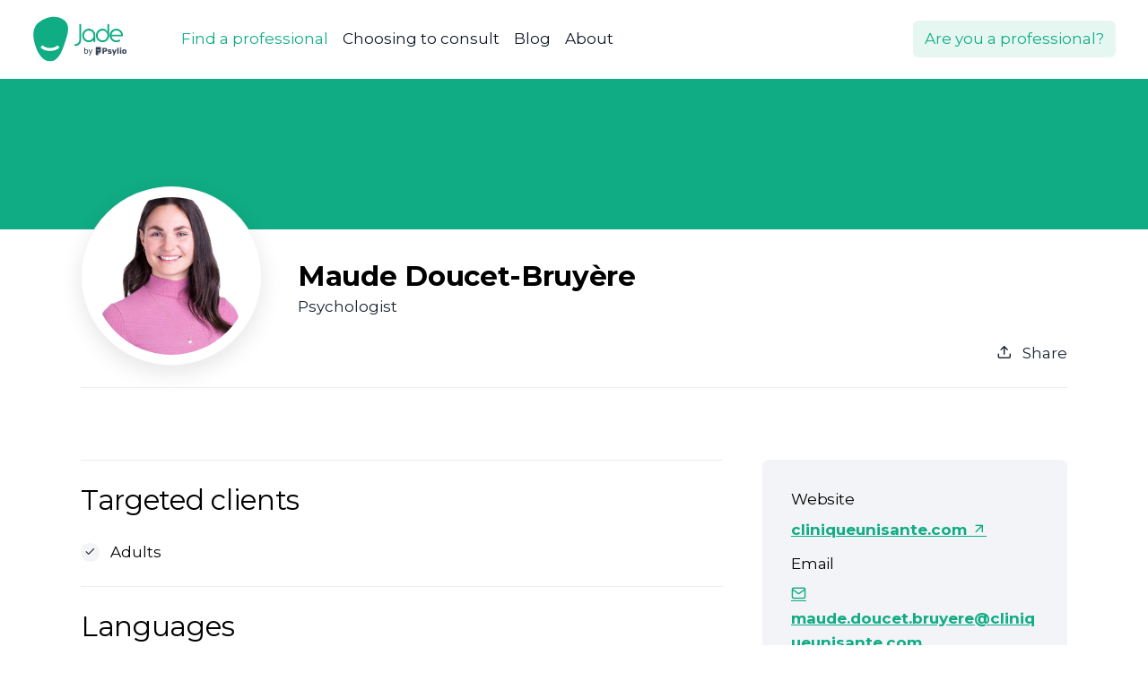

--- FILE ---
content_type: text/html; charset=UTF-8
request_url: https://jade.psylio.com/en/ca/organizations/maude-doucet-bruyere?
body_size: 6792
content:
<!DOCTYPE html>

<html lang="en">
<head>
    <meta charset="utf-8">
    <meta http-equiv="X-UA-Compatible" content="IE=edge">
            <title>Maude Doucet-Bruyère - Jade</title>
        <meta name="description" content="Jade puts you in touch with a variety of helping professionals, according to your situation and their availability.">
    <meta name="keywords" content="counsellor,therapist,nutritionist,psychoeducator,psychotherapist,sexologist,neuropsychologist,psychologist,social-worker,child and youth worker,psychosocial worker,social worker technician,sociologist,speech therapist">
    <meta name="author" content="Optania">
    <meta name="viewport" content="width=device-width, initial-scale=1.0">
    <meta property="og:title" content="Maude Doucet-Bruyère">
    <meta property="og:image" content="https://epsylio-production-documents.s3.ca-central-1.amazonaws.com/accounts/140e20c0-593e-462e-bdbf-168ff4b1182c/organizations/aa931fe1-e21a-435d-9bbf-6fcfc6c9b54d/photos/8a21247b-f3b3-4ee7-901c-7fd663daaf20?x-amz-checksum-mode=enabled&amp;X-Amz-Content-Sha256=UNSIGNED-PAYLOAD&amp;X-Amz-Security-Token=IQoJb3JpZ2luX2VjEKz%2F%2F%2F%2F%2F%2F%2F%2F%2F%2FwEaDGNhLWNlbnRyYWwtMSJIMEYCIQCJXDlRoafB64UwR96F%2BtHs54dVJVOXPam4v13zAymNCgIhAKXfvBE7N17%2Fdy6R31gq5vd%2FNMAL7ryKxRRKtyhjqEVsKvwDCHUQABoMOTkyNDQxODQ2MjY0IgyY5oCK1cwI4xao3zkq2QOYylV8GYzsZyyFhwv51Q9nBaFRTWOT5z1xdinMPevqw%2FWp%2Bs%2F%2F6c1bdEr73KR%2F%2BsmvhViqTZiJ5tTauS%2BmfH4LZihhKFelZN4E8HEBGOQA8KtxZwAteNvmd5hEeNjVsRSafy3T7jmefQu%2BeCsbHRuVaTQV550eD2k8NL%2FKRFnQJya1PlaETuMUOeMj6kQpWs3CzxUg5c%2BATmDJPEJ7dY9Ps1rxxD9%2FotaCupN9ymp30W9IJ8es3Hn6mOsbEC5W5%2Btgbscio8SqHwiqqK3OM%2FjKDnyHBkKV1Yb25K4StEbPvrtSBUxYKeXNSMm0w5icalD863LgC1Xkhe7cnLMAOdvN0lmOtGcN8VbcPIGQ33fjrr3vzoN4beyPlMYnkhb9fXl5zT%2FsjbImpRIVDcQfU%2B6chh3qW5DeVYDjsQWP9B%2BBiHnaSm%2BfWHj2xey6XSV7JKl4NBnaF1P2aXznPo8qbm2rwa4C%2FemGM1GZyH8t5WqkkFfqh5gFbPuCcuP3ZCl%2F3oXbhQpiaOWszHLRrJvy8pwIG%2FrTvwdt3EZtXZMwEll8HRj7GB3MVcyJAWufNWEW9zQTAk%2Bv6JH6GO95dODeOP3uGUdfqexYdhEMHobsa4kK3PfhH3iowHpFZjCNurHLBjqkAdgt2ZMcbYovasqcZB3oyJ4Wxjd18kT2rIblqatB2sthwcyBkZoaFAPj25t%2BBGLQxjoUkgsf9CK%2FG0qAt4JzDUaxe59m32jbZXRcQPTIoCip9iD0Z2aJMOqs6Ulfv%2FYPm7hQu%2BRDjNm9LiAllYY3EEe1Irxbzm7buE4F68WC%2BYQsnhCJT9KdJSvOzWtyzLSRitTwo%2BddFI4XsRHUqZe2u4Qgg%2FVo&amp;X-Amz-Algorithm=AWS4-HMAC-SHA256&amp;X-Amz-Credential=ASIA6OEREZH4MPEULS3S%2F20260118%2Fca-central-1%2Fs3%2Faws4_request&amp;X-Amz-Date=20260118T041535Z&amp;X-Amz-SignedHeaders=host%3Bx-amz-checksum-mode&amp;X-Amz-Expires=900&amp;X-Amz-Signature=07951314eb4e964fcc5e99e58c5fa645822c4c11b21b45ea1e7260440a56451b">
    <meta property="og:site_name" content="Jade">
    <meta property="og:description" content="Jade puts you in touch with a variety of helping professionals, according to your situation and their availability.">
    <meta property="og:type" content="product">
    <meta property="og:locale" content="en_US">
    <meta property="og:url" content="https://jade.psylio.com/en/ca/organizations/maude-doucet-bruyere">
        <link rel="icon" type="image/pngn" href="https://jade.psylio.com/favicon.png?v=1763999961" sizes="16x16">
    <link rel="dns-prefetch" href="https://connect.facebook.net">
    <link rel="dns-prefetch" href="https://www.facebook.com">
    <link rel="dns-prefetch" href="https://fonts.googleapis.com">
    <link rel="dns-prefetch" href="https://www.google-analytics.com">
    <link rel="canonical" href="https://jade.psylio.com/en/ca/organizations/maude-doucet-bruyere">
    <link rel="alternate" href="https://jade.psylio.com/fr/ca/organizations/maude-doucet-bruyere" hreflang="x-default">
    <link rel="alternate" href="https://jade.psylio.com/en/ca/organizations/maude-doucet-bruyere" hreflang="en">
            <link rel="alternate" href="https://jade.psylio.com/fr/ca/organizations/maude-doucet-bruyere" hreflang="fr">
        <link rel="preconnect" href="https://fonts.googleapis.com">
    <link rel="preconnect" href="https://fonts.gstatic.com" crossorigin>
    <link rel="preload" href="https://fonts.googleapis.com/css?family=Montserrat:400,400i,500,700|Homemade+Apple:600&display=swap" as="font">
    <link rel="stylesheet" href="https://fonts.googleapis.com/css?family=Montserrat:400,400i,500,700|Homemade+Apple:600&display=swap">
        <link rel="preload" href="https://jade.psylio.com/build/assets/Feather-BG1tEGSi.ttf" as="font" type="font/ttf" crossorigin>
    <link rel="preload" href="https://jade.psylio.com/build/assets/Feather-DjiZGtyY.woff" as="font" type="font/woff2" crossorigin>
    <link rel="preload" as="style" href="https://jade.psylio.com/build/assets/app-DlRBJCyQ.css" /><link rel="stylesheet" href="https://jade.psylio.com/build/assets/app-DlRBJCyQ.css" />                <!-- Google Tag Manager -->
        <script>(function(w,d,s,l,i){w[l]=w[l]||[];w[l].push({'gtm.start':
                    new Date().getTime(),event:'gtm.js'});var f=d.getElementsByTagName(s)[0],
                j=d.createElement(s),dl=l!='dataLayer'?'&l='+l:'';j.async=true;j.src=
                'https://www.googletagmanager.com/gtm.js?id='+i+dl;f.parentNode.insertBefore(j,f);
            })(window,document,'script','dataLayer','GTM-MD5GGC2R');</script>
        <!-- End Google Tag Manager -->
        <!-- Start cookieyes banner -->
        <script defer id="cookieyes" type="text/javascript" src="https://cdn-cookieyes.com/client_data/bab74c62e7c26895302c15f0/script.js"></script>
    </head>
<body class="en en-organizations">

            <!-- Google Tag Manager (noscript) -->
        <noscript><iframe src="https://www.googletagmanager.com/ns.html?id=GTM-MD5GGC2R"
                          height="0" width="0" style="display:none;visibility:hidden"></iframe></noscript>
        <!-- End Google Tag Manager (noscript) -->
    
    <div id="app">
        
    <nav class="navbar navbar-expand-xl navbar-light fixed-top bg-white">
        <div class="container-fluid px-0">
            <a class="navbar-brand" href="https://jade.psylio.com/en">
                <img class="navbar-brand-img h-auto"
                     width="130" height="65"
                     alt="Jade's logo"
                     style="max-height: 3.2rem;"
                     src="https://jade.psylio.com/svg/logos/colored/logo-text-en.svg?v=1763999961">
            </a>
            <button class="navbar-toggler" type="button" data-bs-toggle="collapse" data-bs-target="#navbarMain" aria-controls="navbarMain" aria-expanded="false" aria-label="Toggle navigation">
                <i class="fe fe-menu"></i>
            </button>
            <div class="navbar-collapse collapse rounded-4" id="navbarMain">

                <button class="navbar-toggler" type="button" data-bs-toggle="collapse" data-bs-target="#navbarMain" aria-controls="navbarMain" aria-expanded="true" aria-label="Toggle navigation">
                    <i class="fe fe-x"></i>
                </button>

                <ul class="navbar-nav ms-8 mt-5 mt-md-0">
                    <li class="nav-item d-md-none">
                        <a class="nav-link"
                           href="https://jade.psylio.com/en">
                            
Home                        </a>
                    </li>
                    <li class="nav-item d-none d-md-inline-block">
                        <a class="nav-link active"
                           href="https://jade.psylio.com/en/ca">
                            Find a professional                        </a>
                    </li>
                    <li class="nav-item dropdown">
                        <a class="nav-link "
                           href="https://jade.psylio.com/en/tips">
                            Choosing to consult                        </a>
                    </li>
                                        <li class="nav-item">
                        <a class="nav-link "
                           href="https://jade.psylio.com/en/blog">
                            Blog                        </a>
                    </li>
                    <li class="nav-item">
                        <a class="nav-link "
                           href="https://jade.psylio.com/en/about">
                            About                        </a>
                    </li>
                    <li class="nav-item d-md-none">
                        <a class="nav-link"
                           href="https://jade.psylio.com/en/how-to-get-listed-on-jade">
                            Are you a professional?                        </a>
                    </li>
                </ul>
                <a class="navbar-btn btn btn-primary-subtle ms-auto d-none d-md-inline-block"
                   href="https://jade.psylio.com/en/how-to-get-listed-on-jade">
                    Are you a professional?                </a>
                <a class="navbar-btn btn btn-primary py-3 ms-auto d-md-none"
                   href="https://jade.psylio.com/en/ca">
                    <i class="fe fe-search me-2"></i> Find a professional                </a>
            </div>
        </div>
    </nav>

    <div class="content">
        
    <div class="d-none parallax-container overlay overlay-dark overlay-70 w-100 pt-12 pt-md-14 pb-12 pb-md-13"
     style="background-image: url(https://jade.psylio.com/img/welcome/bg-hero.webp?v=1763999961);"></div>

<div class="bg-primary w-100 pt-14 pt-md-14 pb-8 pb-md-9"></div>

<section class="mt-n12 py-5 py-md-10">
    <div class="container">
        <div class="row">
            <div class="col-12 col-md-auto mb-4 mb-md-0 d-flex justify-content-center">
                                    <div class="d-flex align-items-center border border-light shadow rounded-circle bg-white"
                         style="height: 200px;">
                        <img src="https://epsylio-production-documents.s3.ca-central-1.amazonaws.com/accounts/140e20c0-593e-462e-bdbf-168ff4b1182c/organizations/aa931fe1-e21a-435d-9bbf-6fcfc6c9b54d/photos/8a21247b-f3b3-4ee7-901c-7fd663daaf20?x-amz-checksum-mode=enabled&amp;X-Amz-Content-Sha256=UNSIGNED-PAYLOAD&amp;X-Amz-Security-Token=IQoJb3JpZ2luX2VjEKz%2F%2F%2F%2F%2F%2F%2F%2F%2F%2FwEaDGNhLWNlbnRyYWwtMSJIMEYCIQCJXDlRoafB64UwR96F%2BtHs54dVJVOXPam4v13zAymNCgIhAKXfvBE7N17%2Fdy6R31gq5vd%2FNMAL7ryKxRRKtyhjqEVsKvwDCHUQABoMOTkyNDQxODQ2MjY0IgyY5oCK1cwI4xao3zkq2QOYylV8GYzsZyyFhwv51Q9nBaFRTWOT5z1xdinMPevqw%2FWp%2Bs%2F%2F6c1bdEr73KR%2F%2BsmvhViqTZiJ5tTauS%2BmfH4LZihhKFelZN4E8HEBGOQA8KtxZwAteNvmd5hEeNjVsRSafy3T7jmefQu%2BeCsbHRuVaTQV550eD2k8NL%2FKRFnQJya1PlaETuMUOeMj6kQpWs3CzxUg5c%2BATmDJPEJ7dY9Ps1rxxD9%2FotaCupN9ymp30W9IJ8es3Hn6mOsbEC5W5%2Btgbscio8SqHwiqqK3OM%2FjKDnyHBkKV1Yb25K4StEbPvrtSBUxYKeXNSMm0w5icalD863LgC1Xkhe7cnLMAOdvN0lmOtGcN8VbcPIGQ33fjrr3vzoN4beyPlMYnkhb9fXl5zT%2FsjbImpRIVDcQfU%2B6chh3qW5DeVYDjsQWP9B%2BBiHnaSm%2BfWHj2xey6XSV7JKl4NBnaF1P2aXznPo8qbm2rwa4C%2FemGM1GZyH8t5WqkkFfqh5gFbPuCcuP3ZCl%2F3oXbhQpiaOWszHLRrJvy8pwIG%2FrTvwdt3EZtXZMwEll8HRj7GB3MVcyJAWufNWEW9zQTAk%2Bv6JH6GO95dODeOP3uGUdfqexYdhEMHobsa4kK3PfhH3iowHpFZjCNurHLBjqkAdgt2ZMcbYovasqcZB3oyJ4Wxjd18kT2rIblqatB2sthwcyBkZoaFAPj25t%2BBGLQxjoUkgsf9CK%2FG0qAt4JzDUaxe59m32jbZXRcQPTIoCip9iD0Z2aJMOqs6Ulfv%2FYPm7hQu%2BRDjNm9LiAllYY3EEe1Irxbzm7buE4F68WC%2BYQsnhCJT9KdJSvOzWtyzLSRitTwo%2BddFI4XsRHUqZe2u4Qgg%2FVo&amp;X-Amz-Algorithm=AWS4-HMAC-SHA256&amp;X-Amz-Credential=ASIA6OEREZH4MPEULS3S%2F20260118%2Fca-central-1%2Fs3%2Faws4_request&amp;X-Amz-Date=20260118T041535Z&amp;X-Amz-SignedHeaders=host%3Bx-amz-checksum-mode&amp;X-Amz-Expires=900&amp;X-Amz-Signature=07951314eb4e964fcc5e99e58c5fa645822c4c11b21b45ea1e7260440a56451b"
                             class="rounded-circle img-fluid h-auto p-3"
                             width="200" height="200"
                             style="width: 200px;"
                             loading="lazy"
                             onerror="this.style.display='none'"
                             alt="Maude Doucet-Bruyère's photo">
                    </div>
                            </div>
            <div class="col-12 col-md mb-4 mb-md-0 pt-0 pt-md-10 pe-md-5 text-center text-md-start">
                <h1 class="mb-1 mb-md-0 h2 fw-bold">
                    Maude Doucet-Bruyère
                </h1>
                <div class="text-dark">
                                            Psychologist
                                    </div>
            </div>
            <div class="col-12 col-md-auto d-md-flex align-items-end text-center text-md-start">
                <a class="link-dark text-decoration-none"
                   data-bs-toggle="modal" data-bs-target="#organizationShareModal"
                   href="#!">
                    <i class="fe fe-upload me-2"></i> Share                </a>
            </div>
        </div>
        <div class="row">
            <div class="col-12">
                <div class="mt-5 border-bottom"></div>
            </div>
        </div>
    </div>
</section>

    <section class="container pt-0 pb-10 pb-md-12">
        <div class="row">
            <div class="col-12 col-md-8 pe-md-5 mb-5 mb-md-0">

                
                
                
                
                                    <div class="mb-5 pt-5 border-top">
                        <h2 class="text-lg">Targeted clients</h2>
                        <div class="row">
                                                            <div class="col-12 col-lg-6">
                                    <div class="d-flex align-items-center pt-2">
                                        <div class="badge badge-rounded-circle text-bg-light me-3">
                                            <i class="fe fe-check"></i>
                                        </div>
                                        <p class="mb-0">Adults</p>
                                    </div>
                                </div>
                                                    </div>
                    </div>
                
                
                
                                    <div class="mb-5 pt-5 border-top">
                        <h2 class="text-lg">Languages</h2>
                        <p class="mb-0">Français</p>
                    </div>
                
                
            </div>
            <div class="col-12 col-md-4">

                <div class="card bg-light rounded-3">
                    <div class="card-body">
                                                    <h3 class="h5">Website</h3>
                            <div class="mb-md-3">
                                <a class="link-primary fw-bold" href="https://cliniqueunisante.com" target="_blank">
                                    cliniqueunisante.com <i class="fe fe-arrow-up-right"></i>
                                </a>
                            </div>
                                                                                                    <h3 class="h5">Email</h3>
                            <div>
                                <a class="link-primary fw-bold" href="mailto:maude.doucet.bruyere@cliniqueunisante.com">
                                    <i class="fe fe-mail me-md-1"></i> maude.doucet.bruyere@cliniqueunisante.com
                                </a>
                            </div>
                                            </div>
                </div>

                
            </div>
        </div>
    </section>

            <section class="container pb-12 pb-xl-14">
            <div class="row">
                <div class="col-12">
                    <hr class="border-top pt-10 pt-xl-12">
                </div>
            </div>
            <div class="row align-items-center mb-4">
                <div class="col-12 col-md">
                    <h2 class="h2 mb-0">
                        Location                    </h2>
                </div>
                <div class="col-12 col-md-auto">
                    <a href="https://www.google.com/maps/search/?api=1&query=46.785485,-71.28252"
                       class="link-primary"
                       target="_blank">
                        Get directions <i class="fe fe-arrow-up-right"></i>
                    </a>
                </div>
            </div>
            <div class="row">
                <div class="col-12">
                    <div class="mb-4 rounded-3 bg-light overflow-hidden">
                        <a href="https://www.google.com/maps/search/?api=1&query=46.785485,-71.28252"
                            target="_blank">
                            <img src="https://maps.googleapis.com/maps/api/staticmap?center=46.785485,-71.28252&zoom=16&size=1000x200&scale=2&markers=size:mid%7Ccolor:0x10ac84%7C46.785485,-71.28252&key=AIzaSyDizsSvAxAsTADurO54x80fJBhHogfpcbM"
                                 class="mw-100"
                                 alt="Maude Doucet-Bruyère location">
                        </a>
                    </div>
                    <div class="text-body-secondary">
                        2383 Ch Ste-Foy bureau 303, Québec, QC G1V 1T1, Canada
                                            </div>
                </div>
            </div>
        </section>
    
    <section class="py-9 py-xl-11 bg-primary-subtle">
    <div class="container">
        <div class="row justify-content-center">
            <div class="col-12 col-xl-8 text-center">

                <h2 class="display-2 fw-bold mb-3">
                    Choosing to consult                </h2>

                <p class="lead">
                    Three essential steps to help you prepare.                </p>

                <a href="https://jade.psylio.com/en/tips"
                   class="btn btn-white px-5 btn-pill btn-xl">
                    Find out how &rarr;
                </a>

            </div>
        </div>
    </div>
</section>

    <div class="modal fade" id="organizationShareModal" tabindex="-1" aria-labelledby="organizationShareModalLabel" aria-hidden="true">
    <div class="modal-dialog modal-dialog-centered">
        <div class="modal-content rounded-4">
            <div class="modal-header">
                <h5 class="modal-title">Share</h5>
                <button type="button" class="btn-close fs-2" data-bs-dismiss="modal" aria-label="Close"></button>
            </div>
            <div class="modal-body py-5">
                <div class="row align-items-center mb-5">
                    <div class="col-4 col-md-3 pe-0">
                                                    <img src="https://epsylio-production-documents.s3.ca-central-1.amazonaws.com/accounts/140e20c0-593e-462e-bdbf-168ff4b1182c/organizations/aa931fe1-e21a-435d-9bbf-6fcfc6c9b54d/photos/8a21247b-f3b3-4ee7-901c-7fd663daaf20?x-amz-checksum-mode=enabled&amp;X-Amz-Content-Sha256=UNSIGNED-PAYLOAD&amp;X-Amz-Security-Token=IQoJb3JpZ2luX2VjEKz%2F%2F%2F%2F%2F%2F%2F%2F%2F%2FwEaDGNhLWNlbnRyYWwtMSJIMEYCIQCJXDlRoafB64UwR96F%2BtHs54dVJVOXPam4v13zAymNCgIhAKXfvBE7N17%2Fdy6R31gq5vd%2FNMAL7ryKxRRKtyhjqEVsKvwDCHUQABoMOTkyNDQxODQ2MjY0IgyY5oCK1cwI4xao3zkq2QOYylV8GYzsZyyFhwv51Q9nBaFRTWOT5z1xdinMPevqw%2FWp%2Bs%2F%2F6c1bdEr73KR%2F%2BsmvhViqTZiJ5tTauS%2BmfH4LZihhKFelZN4E8HEBGOQA8KtxZwAteNvmd5hEeNjVsRSafy3T7jmefQu%2BeCsbHRuVaTQV550eD2k8NL%2FKRFnQJya1PlaETuMUOeMj6kQpWs3CzxUg5c%2BATmDJPEJ7dY9Ps1rxxD9%2FotaCupN9ymp30W9IJ8es3Hn6mOsbEC5W5%2Btgbscio8SqHwiqqK3OM%2FjKDnyHBkKV1Yb25K4StEbPvrtSBUxYKeXNSMm0w5icalD863LgC1Xkhe7cnLMAOdvN0lmOtGcN8VbcPIGQ33fjrr3vzoN4beyPlMYnkhb9fXl5zT%2FsjbImpRIVDcQfU%2B6chh3qW5DeVYDjsQWP9B%2BBiHnaSm%2BfWHj2xey6XSV7JKl4NBnaF1P2aXznPo8qbm2rwa4C%2FemGM1GZyH8t5WqkkFfqh5gFbPuCcuP3ZCl%2F3oXbhQpiaOWszHLRrJvy8pwIG%2FrTvwdt3EZtXZMwEll8HRj7GB3MVcyJAWufNWEW9zQTAk%2Bv6JH6GO95dODeOP3uGUdfqexYdhEMHobsa4kK3PfhH3iowHpFZjCNurHLBjqkAdgt2ZMcbYovasqcZB3oyJ4Wxjd18kT2rIblqatB2sthwcyBkZoaFAPj25t%2BBGLQxjoUkgsf9CK%2FG0qAt4JzDUaxe59m32jbZXRcQPTIoCip9iD0Z2aJMOqs6Ulfv%2FYPm7hQu%2BRDjNm9LiAllYY3EEe1Irxbzm7buE4F68WC%2BYQsnhCJT9KdJSvOzWtyzLSRitTwo%2BddFI4XsRHUqZe2u4Qgg%2FVo&amp;X-Amz-Algorithm=AWS4-HMAC-SHA256&amp;X-Amz-Credential=ASIA6OEREZH4MPEULS3S%2F20260118%2Fca-central-1%2Fs3%2Faws4_request&amp;X-Amz-Date=20260118T041535Z&amp;X-Amz-SignedHeaders=host%3Bx-amz-checksum-mode&amp;X-Amz-Expires=900&amp;X-Amz-Signature=07951314eb4e964fcc5e99e58c5fa645822c4c11b21b45ea1e7260440a56451b"
                                 alt="Maude Doucet-Bruyère photo"
                                 class="img-fluid">
                                            </div>
                    <div class="col ps-0">
                        <h2 class="h4 mb-0">Maude Doucet-Bruyère</h2>
                    </div>
                </div>
                <div class="row g-2 row-cols-1 row-cols-md-2 mb-3">
                    <div class="col">
                        <a class="btn btn-light py-2 px-3 w-100 text-start"
                           href="#!"
                           data-copy-link="https://jade.psylio.com/en/ca/organizations/maude-doucet-bruyere">
                            <i class="fe fe-copy me-2"></i> Copier le lien                        </a>
                    </div>
                    <div class="col">
                        <a class="btn btn-light py-2 px-3 w-100 text-start"
                           href="mailto:?subject=Maude Doucet-Bruyère&body=%0D%0A%0D%0Ahttps://jade.psylio.com/en/ca/organizations/maude-doucet-bruyere%0D%0A%0D%0A">
                            <i class="fe fe-mail me-2"></i> Email                        </a>
                    </div>
                    <div class="col">
                        <a class="btn btn-light py-2 px-3 w-100 text-start"
                           href="https://www.facebook.com/sharer/sharer.php?u=https%3A%2F%2Fjade.psylio.com%2Fen%2Fca%2Forganizations%2Fmaude-doucet-bruyere%3Flg%3Den">
                            <i class="fe fe-facebook me-2"></i> Facebook
                        </a>
                    </div>
                    <div class="col">
                        <a class="btn btn-light py-2 px-3 w-100 text-start"
                           href="http://twitter.com/share?text=Maude Doucet-Bruyère&url=https://jade.psylio.com/en/ca/organizations/maude-doucet-bruyere?lg=en">
                            <i class="fe fe-twitter me-2"></i> Twitter
                        </a>
                    </div>
                </div>
            </div>
        </div>
    </div>
</div>

    </div>

    <div class="position-relative">
    <div class="shape shape-bottom shape-fluid-x svg-shim text-white">
        <svg viewBox="0 0 2880 48" fill="none" xmlns="http://www.w3.org/2000/svg"><path d="M0 48h2880V0h-720C1442.5 52 720 0 720 0H0v48z" fill="currentColor"/></svg>
    </div>
</div>
<footer>
    
    <section class="menu pt-10">
        <div class="container">
            <div class="row">
                <div class="col-md-3">
                    <a class="d-inline-block mb-1" href="https://jade.psylio.com/en">
                        <img class="my-2 w-50 h-auto"
                             width="130" height="65"
                             alt="Jade's logo"
                             src="https://jade.psylio.com/svg/logos/colored/logo-text-en.svg?v=1763999961">
                    </a>
                    <p class="text-body-secondary mb-5 mb-md-0">Find your professional with ease!</p>
                </div>
                <div class="col-md-3">
                    <strong
                        class="text-uppercase text-body-secondary mb-3 d-block">Product</strong>
                    <ul class="list-unstyled">
                        <li class="pb-2">
                            <a class="text-dark link-primary text-decoration-none"
                               href="https://jade.psylio.com/en/ca">
                                Find a professional                            </a>
                        </li>
                                                <li class="pb-2">
                            <a class="text-dark link-primary text-decoration-none"
                               href="https://jade.psylio.com/en/blog">
                                Blog                            </a>
                        </li>
                                                <li class="pb-2">
                            <a class="text-dark link-primary text-decoration-none"
                               href="https://jade.psylio.com/en/how-to-get-listed-on-jade">
                                Are you a professional?                            </a>
                        </li>
                        <li class="pb-2">
                            <a class="text-dark link-primary text-decoration-none"
                               href="https://jade.psylio.com/en/about">
                                About                            </a>
                        </li>
                                            </ul>
                    <strong class="text-uppercase text-body-secondary mb-3 d-block">
                        Choosing to consult                    </strong>
                    <ul class="list-unstyled">
                                                    <li class="pb-2">
                                <a class="text-dark link-primary text-decoration-none"
                                   href="https://jade.psylio.com/en/tips/when-to-consult-a-professional">
                                    When to consult a professional?                                </a>
                            </li>
                                                    <li class="pb-2">
                                <a class="text-dark link-primary text-decoration-none"
                                   href="https://jade.psylio.com/en/tips/how-to-choose-the-right-professional">
                                    How to choose the right professional?                                </a>
                            </li>
                                                    <li class="pb-2">
                                <a class="text-dark link-primary text-decoration-none"
                                   href="https://jade.psylio.com/en/tips/how-to-approach-the-first-contact-with-a-helping-professional">
                                    How to approach the first contact with a helping professional?                                </a>
                            </li>
                                            </ul>
                    <strong class="text-uppercase text-body-secondary mb-3 d-block">
                        Compare                    </strong>
                    <ul class="list-unstyled">
                        <li class="pb-2">
                            <a class="text-dark link-primary text-decoration-none"
                               href="https://jade.psylio.com/en/compare/jade-vs-psychologytoday">
                                Psychology Today vs Jade
                            </a>
                        </li>
                    </ul>
                </div>
                <div class="col-md-3">
                    <strong class="text-uppercase text-body-secondary mb-3 d-block">
                        By profession                    </strong>
                    <ul class="list-unstyled mb-0">
                                                    <li class="pb-2">
                                <a class="text-dark link-primary text-decoration-none"
                                   href="https://jade.psylio.com/en/ca/adapted-services-counselor">
                                    Adapted Services Counsellor
                                </a>
                            </li>
                                                    <li class="pb-2">
                                <a class="text-dark link-primary text-decoration-none"
                                   href="https://jade.psylio.com/en/ca/audiologist">
                                    Audiologist
                                </a>
                            </li>
                                                    <li class="pb-2">
                                <a class="text-dark link-primary text-decoration-none"
                                   href="https://jade.psylio.com/en/ca/helping-relationship-therapist">
                                    Clinical Counsellor
                                </a>
                            </li>
                                                    <li class="pb-2">
                                <a class="text-dark link-primary text-decoration-none"
                                   href="https://jade.psylio.com/en/ca/rehabilitation-counselor">
                                    Counsellor in Reeducation
                                </a>
                            </li>
                                                    <li class="pb-2">
                                <a class="text-dark link-primary text-decoration-none"
                                   href="https://jade.psylio.com/en/ca/criminologist">
                                    Criminologist
                                </a>
                            </li>
                                                    <li class="pb-2">
                                <a class="text-dark link-primary text-decoration-none"
                                   href="https://jade.psylio.com/en/ca/doctoral-candidate-psychology">
                                    Doctoral Candidate in Psychology
                                </a>
                            </li>
                                                    <li class="pb-2">
                                <a class="text-dark link-primary text-decoration-none"
                                   href="https://jade.psylio.com/en/ca/family-mediator">
                                    Family Mediator
                                </a>
                            </li>
                                                    <li class="pb-2">
                                <a class="text-dark link-primary text-decoration-none"
                                   href="https://jade.psylio.com/en/ca/mediator">
                                    Mediator
                                </a>
                            </li>
                                                    <li class="pb-2">
                                <a class="text-dark link-primary text-decoration-none"
                                   href="https://jade.psylio.com/en/ca/counselor">
                                    Guidance Counsellor
                                </a>
                            </li>
                                                    <li class="pb-2">
                                <a class="text-dark link-primary text-decoration-none"
                                   href="https://jade.psylio.com/en/ca/hypnotherapist">
                                    Hypnotherapist
                                </a>
                            </li>
                                                    <li class="pb-2">
                                <a class="text-dark link-primary text-decoration-none"
                                   href="https://jade.psylio.com/en/ca/auxiliary-nurse">
                                    Licensed Practical Nurse (LPN)
                                </a>
                            </li>
                                                    <li class="pb-2">
                                <a class="text-dark link-primary text-decoration-none"
                                   href="https://jade.psylio.com/en/ca/marriage-family-therapist">
                                    Marriage and Family Therapist
                                </a>
                            </li>
                                                    <li class="pb-2">
                                <a class="text-dark link-primary text-decoration-none"
                                   href="https://jade.psylio.com/en/ca/naturopath">
                                    Naturopath
                                </a>
                            </li>
                                                    <li class="pb-2">
                                <a class="text-dark link-primary text-decoration-none"
                                   href="https://jade.psylio.com/en/ca/neuropsychologist">
                                    Neuropsychologist
                                </a>
                            </li>
                                                    <li class="pb-2">
                                <a class="text-dark link-primary text-decoration-none"
                                   href="https://jade.psylio.com/en/ca/nutritionist">
                                    Nutritionist
                                </a>
                            </li>
                                            </ul>
                </div>
                <div class="col-md-3">
                    <strong class="text-uppercase text-body-secondary mb-3 d-none d-md-block">&nbsp;</strong>
                    <ul class="list-unstyled mb-0">
                                                    <li class="pb-2">
                                <a class="text-dark link-primary text-decoration-none"
                                   href="https://jade.psylio.com/en/ca/occupational-therapist">
                                    Occupational Therapist
                                </a>
                            </li>
                                                    <li class="pb-2">
                                <a class="text-dark link-primary text-decoration-none"
                                   href="https://jade.psylio.com/en/ca/psychoeducator">
                                    Psychoeducator
                                </a>
                            </li>
                                                    <li class="pb-2">
                                <a class="text-dark link-primary text-decoration-none"
                                   href="https://jade.psylio.com/en/ca/psychologist">
                                    Psychologist
                                </a>
                            </li>
                                                    <li class="pb-2">
                                <a class="text-dark link-primary text-decoration-none"
                                   href="https://jade.psylio.com/en/ca/psychosocial-worker">
                                    Psychosocial Worker
                                </a>
                            </li>
                                                    <li class="pb-2">
                                <a class="text-dark link-primary text-decoration-none"
                                   href="https://jade.psylio.com/en/ca/psychotherapist">
                                    Psychotherapist
                                </a>
                            </li>
                                                    <li class="pb-2">
                                <a class="text-dark link-primary text-decoration-none"
                                   href="https://jade.psylio.com/en/ca/remedial-teacher">
                                    Remedial Teacher
                                </a>
                            </li>
                                                    <li class="pb-2">
                                <a class="text-dark link-primary text-decoration-none"
                                   href="https://jade.psylio.com/en/ca/sexologist">
                                    Sex Therapist
                                </a>
                            </li>
                                                    <li class="pb-2">
                                <a class="text-dark link-primary text-decoration-none"
                                   href="https://jade.psylio.com/en/ca/social-worker-technician">
                                    Social Service Worker
                                </a>
                            </li>
                                                    <li class="pb-2">
                                <a class="text-dark link-primary text-decoration-none"
                                   href="https://jade.psylio.com/en/ca/social-worker">
                                    Social Worker
                                </a>
                            </li>
                                                    <li class="pb-2">
                                <a class="text-dark link-primary text-decoration-none"
                                   href="https://jade.psylio.com/en/ca/sociologist">
                                    Sociologist
                                </a>
                            </li>
                                                    <li class="pb-2">
                                <a class="text-dark link-primary text-decoration-none"
                                   href="https://jade.psylio.com/en/ca/teacher">
                                    Teacher
                                </a>
                            </li>
                                                    <li class="pb-2">
                                <a class="text-dark link-primary text-decoration-none"
                                   href="https://jade.psylio.com/en/ca/child-youth-worker">
                                    Special Education Instructor
                                </a>
                            </li>
                                                    <li class="pb-2">
                                <a class="text-dark link-primary text-decoration-none"
                                   href="https://jade.psylio.com/en/ca/speech-therapist">
                                    Speech Therapist
                                </a>
                            </li>
                                                    <li class="pb-2">
                                <a class="text-dark link-primary text-decoration-none"
                                   href="https://jade.psylio.com/en/ca/zootherapist">
                                    Zootherapist
                                </a>
                            </li>
                                                    <li class="pb-2">
                                <a class="text-dark link-primary text-decoration-none"
                                   href="https://jade.psylio.com/en/ca/other">
                                    Other
                                </a>
                            </li>
                                            </ul>
                </div>
            </div>
        </div>
    </section>
    
    <section class="pt-4 pb-10 text-body-secondary">
        <div class="container">
                        <div class="row justify-content-between align-items-center">
                <div class="col-md-auto mb-2 mb-md-0 order-md-2">
                    <a class="link-primary text-body-secondary text-decoration-none"
                       href="https://jade.psylio.com/fr">
                        Français                    </a>
                </div>
                <div class="col-md order-md-1">
                    <ul class="list-inline mb-2">
                        <li class="list-inline-item">
                            <a class="text-dark link-primary text-decoration-none"
                               href="https://jade.psylio.com/en/terms">Terms and Conditions</a>
                        </li>
                        <li class="list-inline-item">
                            <a class="text-dark link-primary text-decoration-none"
                               href="https://jade.psylio.com/en/privacy">Privacy Policy</a>
                        </li>
                    </ul>
                    &copy; 2026 Jade. Powered with <i class="fe fe-heart text-danger"></i> by <a class="link-primary" href="https://www.psylio.com/" target="_blank">Psylio</a>.                </div>
            </div>
        </div>
    </section>
</footer>

    </div>

            <link rel="modulepreload" href="https://jade.psylio.com/build/assets/app-ChkE2QeR.js" /><script type="module" src="https://jade.psylio.com/build/assets/app-ChkE2QeR.js"></script>    
            <!-- Meta Pixel Code -->
<script>
    !function(f,b,e,v,n,t,s)
    {if(f.fbq)return;n=f.fbq=function(){n.callMethod?
        n.callMethod.apply(n,arguments):n.queue.push(arguments)};
        if(!f._fbq)f._fbq=n;n.push=n;n.loaded=!0;n.version='2.0';
        n.queue=[];t=b.createElement(e);t.async=!0;
        t.src=v;s=b.getElementsByTagName(e)[0];
        s.parentNode.insertBefore(t,s)}(window, document,'script',
        'https://connect.facebook.net/en_US/fbevents.js');
    fbq('init', '270666045954574');
    fbq('track', 'PageView');
</script>
<noscript><img height="1" width="1" style="display:none"
               src="https://www.facebook.com/tr?id=270666045954574&ev=PageView&noscript=1"
    /></noscript>
<!-- End Meta Pixel Code -->
    
</body>
</html>


--- FILE ---
content_type: image/svg+xml
request_url: https://jade.psylio.com/svg/logos/colored/logo-text-en.svg?v=1763999961
body_size: 8720
content:
<?xml version="1.0" encoding="UTF-8"?>
<!-- Generated by Pixelmator Pro 3.4.1 -->
<svg width="1083" height="503" viewBox="0 0 1083 503" xmlns="http://www.w3.org/2000/svg">
    <path id="Trac" fill="#10ac84" fill-rule="evenodd" stroke="none" d="M 353.803986 45.726196 C 427.473999 106.627014 383.906006 214.917999 352.196991 305.088013 C 322.928986 388.31601 286.373993 487.498993 198.154007 488.34201 C 107.339996 489.210999 56.974602 394.894989 30.0191 308.167999 C 3.6722 223.401001 -0.724246 126.240997 68.235703 70.345581 C 150.294998 3.833252 272.391998 -21.5755 353.803986 45.726196 Z"/>
    <path id="path1" fill="none" stroke="#ffffff" stroke-width="32" d="M 103 328 C 103 328 135.414001 361.072998 195.386002 361.072998 C 255.358002 361.072998 289.036987 328 289.036987 328"/>
    <path id="by" fill="#344054" fill-rule="evenodd" stroke="none" d="M 623.53479 424.973633 L 622.655884 417.546875 C 624.384399 418.015625 625.893127 418.25 627.182251 418.25 C 628.940063 418.25 630.346313 417.957031 631.401001 417.371094 C 632.455688 416.785156 633.319946 415.964844 633.993774 414.910156 C 634.491821 414.119141 635.297485 412.15625 636.410767 409.021484 C 636.557251 408.582031 636.791626 407.9375 637.113892 407.087891 L 619.403931 360.330078 L 627.929321 360.330078 L 637.641235 387.356445 C 638.901001 390.78418 640.028931 394.387695 641.025024 398.166992 C 641.933228 394.53418 643.017151 390.989258 644.276978 387.532227 L 654.252563 360.330078 L 662.16272 360.330078 L 644.408813 407.791016 C 642.504456 412.917999 641.025024 416.448242 639.970337 418.381836 C 638.564026 420.989258 636.952759 422.900879 635.136353 424.116699 C 633.319885 425.33252 631.151978 425.94043 628.632446 425.94043 C 627.108948 425.94043 625.40979 425.618164 623.53479 424.973633 Z M 580.227539 407 L 572.888672 407 L 572.888672 342.576172 L 580.798828 342.576172 L 580.798828 365.55957 C 584.138672 361.370117 588.401367 359.275391 593.586914 359.275391 C 596.458008 359.275391 599.175293 359.854004 601.73877 361.01123 C 604.302246 362.168457 606.411621 363.794434 608.066895 365.88916 C 609.722168 367.983887 611.018555 370.510742 611.956055 373.469727 C 612.893555 376.428711 613.362305 379.592773 613.362305 382.961914 C 613.362305 390.959991 611.384766 397.141571 607.429688 401.506836 C 603.474609 405.872101 598.728516 408.054688 593.191406 408.054688 C 587.683594 408.054688 583.362305 405.754913 580.227539 401.155273 Z M 580.139648 383.313477 C 580.139648 388.90921 580.901367 392.952148 582.424805 395.442383 C 584.915039 399.514679 588.28418 401.550781 592.532227 401.550781 C 595.989258 401.550781 598.977539 400.049316 601.49707 397.046387 C 604.016602 394.043457 605.276367 389.56839 605.276367 383.621094 C 605.276367 377.527313 604.067871 373.030273 601.650879 370.129883 C 599.233887 367.229492 596.311523 365.779297 592.883789 365.779297 C 589.426758 365.779297 586.438477 367.280762 583.918945 370.283691 C 581.399414 373.286621 580.139648 377.629852 580.139648 383.313477 Z"/>
    <path id="path2" fill="#344054" fill-rule="evenodd" stroke="none" d="M 747.79303 334.164001 C 751.262024 334.164001 754.073975 336.976013 754.073975 340.445007 L 754.073975 389.584015 C 754.073975 389.584015 727.992004 415.692993 720.822021 422.835999 L 704.934998 422.835999 C 701.466003 422.835999 698.653992 420.023987 698.653992 416.554993 L 698.653992 340.445007 C 698.653992 336.976013 701.466003 334.164001 704.934998 334.164001 L 747.79303 334.164001 Z M 726.620972 373.958008 C 732.643982 373.958008 737.380981 372.294006 740.627991 370.606995 C 742.249023 369.765015 743.502991 368.915009 744.369995 368.257996 C 744.804993 367.929993 745.143982 367.64801 745.385986 367.437012 C 745.505981 367.332001 745.603027 367.243988 745.674988 367.177002 C 745.711975 367.144012 745.742004 367.11499 745.765991 367.09201 L 745.796997 367.062012 L 745.809021 367.050995 L 745.814026 367.045013 L 745.817017 367.042999 C 745.817993 367.041992 745.81897 367.040985 743.359985 364.536987 C 740.900024 362.032013 740.901001 362.031006 740.901978 362.029999 L 740.903992 362.028015 L 740.90802 362.024994 L 740.914001 362.019012 L 740.91803 362.015015 C 740.919006 362.014008 740.914001 362.019012 740.903015 362.028992 C 740.882019 362.049011 740.838989 362.088013 740.773987 362.144012 C 740.64502 362.256989 740.429993 362.437012 740.132996 362.661987 C 739.536011 363.114014 738.61499 363.742004 737.392029 364.377991 C 734.948975 365.645996 731.317017 366.937988 726.620972 366.937988 C 721.927979 366.937988 718.359985 365.64801 715.987976 364.390991 C 714.797974 363.76001 713.909973 363.138 713.338989 362.692993 C 713.054016 362.470001 712.848999 362.292999 712.72699 362.183014 C 712.666992 362.127991 712.627014 362.091003 712.607971 362.071991 C 712.598999 362.063995 712.594971 362.059998 712.594971 362.059998 L 712.594971 362.059998 L 712.601013 362.06601 L 712.606995 362.071991 L 712.609985 362.075989 L 712.612 362.078003 C 712.612976 362.07901 712.61499 362.079987 710.107971 364.536987 C 707.601013 366.993011 707.60199 366.994995 707.603027 366.996002 L 707.606018 366.997986 L 707.611023 367.003998 L 707.622986 367.015991 L 707.653992 367.046997 C 707.677979 367.070007 707.708008 367.098999 707.742981 367.134003 C 707.814026 367.201996 707.908997 367.290985 708.028015 367.39801 C 708.265015 367.610992 708.596985 367.895996 709.021973 368.227997 C 709.872009 368.890991 711.10199 369.746002 712.700989 370.593994 C 715.905029 372.291992 720.593994 373.958008 726.620972 373.958008 Z"/>
    <path id="path3" fill="#8e939d" stroke="none" d="M 720.822021 395.86499 C 720.822021 392.395996 723.633972 389.584015 727.103027 389.584015 L 754.073975 389.584015 L 720.822021 422.835999 L 720.822021 395.86499 Z"/>
    <path id="path4" fill="#344054" stroke="none" d="M 773.202515 407.980591 C 772.535522 407.980591 771.988403 407.767639 771.5625 407.34317 C 771.137939 406.856628 770.924988 406.310883 770.924988 405.703064 L 770.924988 346.479431 C 770.924988 345.810974 771.137939 345.265259 771.5625 344.839355 C 771.988403 344.414825 772.535522 344.201904 773.202515 344.201904 L 798.714722 344.201904 C 803.756409 344.201904 808.129456 344.991699 811.83551 346.571106 C 815.60083 348.088501 818.517029 350.397003 820.581726 353.4953 C 822.708313 356.593536 823.770142 360.511108 823.770142 365.248047 C 823.770142 369.925781 822.708313 373.782715 820.581726 376.820343 C 818.517029 379.856567 815.60083 382.104431 811.83551 383.562592 C 808.129456 385.020752 803.756409 385.748413 798.714722 385.748413 L 787.871704 385.748413 L 787.871704 405.703064 C 787.871704 406.310883 787.629089 406.856628 787.143921 407.34317 C 786.718201 407.767639 786.170898 407.980591 785.503845 407.980591 L 773.202515 407.980591 Z M 787.599548 373.174927 L 798.259277 373.174927 C 800.871033 373.174927 802.93573 372.507874 804.454346 371.17099 C 806.033752 369.834106 806.823547 367.799133 806.823547 365.066162 C 806.823547 362.757629 806.155151 360.814301 804.819641 359.234863 C 803.482849 357.655396 801.296936 356.865692 798.259277 356.865692 L 787.599548 356.865692 L 787.599548 373.174927 Z M 850.993103 408.891571 C 847.045898 408.891571 843.674072 408.467102 840.880371 407.61676 C 838.145996 406.704346 835.899536 405.61142 834.138184 404.336548 C 832.4375 403.060303 831.161133 401.754456 830.310791 400.417572 C 829.460449 399.021454 829.005005 397.805847 828.944275 396.77356 C 828.883606 396.105133 829.096558 395.559326 829.581726 395.133484 C 830.068298 394.708984 830.584473 394.496033 831.131592 394.496033 L 841.517822 394.496033 C 841.699768 394.496033 841.852051 394.525696 841.973328 394.586334 C 842.155334 394.648346 842.33728 394.769592 842.520447 394.951538 C 843.310303 395.376038 844.099976 395.923218 844.888306 396.591644 C 845.677979 397.199463 846.590454 397.745209 847.622742 398.23175 C 848.655029 398.716858 849.900269 398.960815 851.358337 398.960815 C 853.059021 398.960815 854.486328 398.626587 855.639893 397.95813 C 856.794739 397.229065 857.37146 396.226379 857.37146 394.951538 C 857.37146 393.979889 857.0979 393.190186 856.550781 392.582367 C 856.004944 391.91391 854.881104 391.27652 853.18042 390.668701 C 851.540405 390.062317 849.049805 389.454529 845.709106 388.84671 C 842.550232 388.117615 839.786072 387.176971 837.418335 386.022034 C 835.049133 384.807831 833.227173 383.257996 831.950928 381.375366 C 830.676025 379.432068 830.03717 377.093903 830.03717 374.359497 C 830.03717 371.929718 830.826965 369.591583 832.406372 367.343628 C 833.985901 365.097168 836.294373 363.275177 839.330627 361.877625 C 842.368164 360.419434 846.133423 359.690369 850.629272 359.690369 C 854.091309 359.690369 857.128967 360.116241 859.740784 360.966614 C 862.352539 361.756317 864.538391 362.788635 866.301086 364.06488 C 868.062439 365.339722 869.397949 366.645599 870.308838 367.982483 C 871.21991 369.317963 871.706482 370.533569 871.767029 371.626526 C 871.827698 372.234314 871.645813 372.78006 871.21991 373.266602 C 870.79541 373.692474 870.308838 373.903992 869.763245 373.903992 L 860.286499 373.903992 C 860.043884 373.903992 859.801392 373.87439 859.558838 373.813782 C 859.31488 373.692474 859.101929 373.569763 858.920044 373.448486 C 858.190857 373.084656 857.463135 372.598145 856.734192 371.990356 C 856.004944 371.383942 855.154724 370.836792 854.183044 370.351624 C 853.209961 369.865112 851.99585 369.622559 850.537659 369.622559 C 848.897522 369.622559 847.622742 369.98645 846.71167 370.715515 C 845.800781 371.44458 845.345215 372.385193 845.345215 373.540161 C 845.345215 374.329895 845.58783 375.05896 846.072815 375.726013 C 846.619995 376.39444 847.68335 377.002258 849.262756 377.549377 C 850.902893 378.095215 853.422913 378.703003 856.824341 379.37146 C 861.015564 380.039886 864.356323 381.132813 866.846802 382.651611 C 869.337341 384.108337 871.098633 385.840088 872.132324 387.844055 C 873.22522 389.788727 873.7724 391.853302 873.7724 394.040527 C 873.7724 396.955505 872.891052 399.537598 871.129761 401.785461 C 869.368225 404.031982 866.786194 405.793335 863.384827 407.06958 C 860.043884 408.283752 855.913391 408.891571 850.993103 408.891571 Z M 888.737671 425.29248 C 888.190552 425.29248 887.734924 425.109131 887.369873 424.7453 C 887.005981 424.38147 886.824036 423.925964 886.824036 423.378784 C 886.824036 423.257507 886.824036 423.075592 886.824036 422.831635 C 886.884705 422.649719 886.974854 422.436768 887.097656 422.194214 L 894.203735 405.065674 L 876.709839 363.699646 C 876.528015 363.275177 876.43634 362.909943 876.43634 362.60675 C 876.557556 362.05957 876.801575 361.604065 877.165466 361.240204 C 877.530762 360.814301 877.986206 360.601379 878.531982 360.601379 L 888.919617 360.601379 C 889.709412 360.601379 890.286072 360.814301 890.649963 361.240204 C 891.075867 361.604065 891.379028 362.029907 891.560913 362.515076 L 901.948669 389.028625 L 912.608459 362.515076 C 912.851074 362.029907 913.155579 361.604065 913.51947 361.240204 C 913.945374 360.814301 914.551819 360.601379 915.341431 360.601379 L 925.54718 360.601379 C 926.092957 360.601379 926.548584 360.814301 926.913879 361.240204 C 927.338257 361.604065 927.551208 362.029907 927.551208 362.515076 C 927.551208 362.819702 927.459473 363.213135 927.277649 363.699646 L 901.493225 423.378784 C 901.311157 423.863892 901.006653 424.289795 900.582214 424.653625 C 900.156311 425.079529 899.548462 425.29248 898.758667 425.29248 L 888.737671 425.29248 Z M 936.541382 407.980591 C 935.87439 407.980591 935.327209 407.767639 934.902649 407.34317 C 934.476746 406.856628 934.263794 406.310883 934.263794 405.703064 L 934.263794 345.568451 C 934.263794 344.900024 934.476746 344.352844 934.902649 343.928314 C 935.327209 343.502502 935.87439 343.290894 936.541382 343.290894 L 947.292908 343.290894 C 947.961304 343.290894 948.508606 343.502502 948.932922 343.928314 C 949.358826 344.352844 949.571777 344.900024 949.571777 345.568451 L 949.571777 405.703064 C 949.571777 406.310883 949.358826 406.856628 948.932922 407.34317 C 948.508606 407.767639 947.961304 407.980591 947.292908 407.980591 L 936.541382 407.980591 Z M 965.727295 407.980591 C 965.058777 407.980591 964.511597 407.767639 964.08728 407.34317 C 963.661377 406.856628 963.448425 406.310883 963.448425 405.703064 L 963.448425 362.88031 C 963.448425 362.211884 963.661377 361.664673 964.08728 361.240204 C 964.511597 360.814301 965.058777 360.601379 965.727295 360.601379 L 976.477539 360.601379 C 977.145935 360.601379 977.693054 360.814301 978.117554 361.240204 C 978.543457 361.664673 978.756409 362.211884 978.756409 362.88031 L 978.756409 405.703064 C 978.756409 406.310883 978.543457 406.856628 978.117554 407.34317 C 977.693054 407.767639 977.145935 407.980591 976.477539 407.980591 L 965.727295 407.980591 Z M 965.63562 353.76886 C 964.967224 353.76886 964.420044 353.555908 963.995605 353.130035 C 963.569702 352.705566 963.358093 352.158356 963.358093 351.489929 L 963.358093 343.290894 C 963.358093 342.683105 963.569702 342.166931 963.995605 341.741089 C 964.420044 341.255981 964.967224 341.011993 965.63562 341.011993 L 976.569092 341.011993 C 977.176941 341.011993 977.693054 341.255981 978.117554 341.741089 C 978.604126 342.166931 978.846619 342.683105 978.846619 343.290894 L 978.846619 351.489929 C 978.846619 352.158356 978.604126 352.705566 978.117554 353.130035 C 977.693054 353.555908 977.176941 353.76886 976.569092 353.76886 L 965.63562 353.76886 Z M 1012.377441 408.891571 C 1007.275208 408.891571 1002.962769 408.072266 999.440063 406.43219 C 995.977905 404.792084 993.304199 402.452484 991.42157 399.416321 C 989.599487 396.318054 988.567322 392.643005 988.324707 388.391235 C 988.262695 387.176971 988.232971 385.810486 988.232971 384.291687 C 988.232971 382.712219 988.262695 381.345764 988.324707 380.190765 C 988.567322 375.878296 989.660095 372.203278 991.603394 369.167053 C 993.548157 366.129456 996.251465 363.791321 999.713684 362.151245 C 1003.236328 360.511108 1007.457214 359.690369 1012.377441 359.690369 C 1017.358276 359.690369 1021.580566 360.511108 1025.042603 362.151245 C 1028.565308 363.791321 1031.298218 366.129456 1033.243042 369.167053 C 1035.186401 372.203278 1036.279297 375.878296 1036.523193 380.190765 C 1036.583984 381.345764 1036.613525 382.712219 1036.613525 384.291687 C 1036.613525 385.810486 1036.583984 387.176971 1036.523193 388.391235 C 1036.279297 392.643005 1035.217407 396.318054 1033.333252 399.416321 C 1031.51123 402.452484 1028.838989 404.792084 1025.316162 406.43219 C 1021.854187 408.072266 1017.540222 408.891571 1012.377441 408.891571 Z M 1012.377441 397.776245 C 1015.111877 397.776245 1017.084717 396.955505 1018.300293 395.315399 C 1019.575256 393.675293 1020.304321 391.215881 1020.486145 387.93573 C 1020.548279 387.024719 1020.57782 385.810486 1020.57782 384.291687 C 1020.57782 382.772888 1020.548279 381.557281 1020.486145 380.646301 C 1020.304321 377.426758 1019.575256 374.998291 1018.300293 373.358246 C 1017.084717 371.657532 1015.111877 370.807159 1012.377441 370.807159 C 1009.765686 370.807159 1007.791382 371.657532 1006.455872 373.358246 C 1005.179626 374.998291 1004.481567 377.426758 1004.360291 380.646301 C 1004.299744 381.557281 1004.268616 382.772888 1004.268616 384.291687 C 1004.268616 385.810486 1004.299744 387.024719 1004.360291 387.93573 C 1004.481567 391.215881 1005.179626 393.675293 1006.455872 395.315399 C 1007.791382 396.955505 1009.765686 397.776245 1012.377441 397.776245 Z"/>
    <path id="path5" fill="#10ac84" stroke="none" d="M 473.442993 323.162994 C 470.141998 323.162994 467.591003 322.212006 465.790985 320.312012 C 463.890015 318.411011 462.940002 316.110992 462.940002 313.410004 C 462.940002 310.709015 463.839996 308.358002 465.640991 306.358002 C 467.44101 304.457001 469.992004 303.407013 473.292999 303.207001 C 479.394989 303.106995 485.145996 301.855988 490.548004 299.455994 C 495.850006 297.154999 500.501007 293.95401 504.502014 289.852997 C 508.403015 285.851013 511.45401 281.149994 513.655029 275.747986 C 515.856018 270.346985 516.955994 264.695007 516.955994 258.792999 L 516.955994 93.743805 C 516.955994 90.843018 517.906006 88.392212 519.807007 86.391602 C 521.70697 84.390991 524.057983 83.390686 526.859009 83.390686 C 529.76001 83.390686 532.161011 84.390991 534.060974 86.391602 C 536.062012 88.392212 537.062012 90.843018 537.062012 93.743805 L 537.062012 259.243011 C 537.062012 268.04599 535.411987 276.348999 532.111023 284.151001 C 528.909973 291.953003 524.40802 298.755005 518.606018 304.557007 C 512.705017 310.459015 505.852997 315.01001 498.049988 318.210999 C 490.247986 321.511993 482.04599 323.162994 473.442993 323.162994 Z M 621.47699 282.800995 C 611.573975 282.800995 602.221985 280.950012 593.419006 277.248993 C 584.616028 273.447998 576.864014 268.145996 570.161987 261.343994 C 563.460022 254.641998 558.257996 246.839996 554.557007 237.937012 C 550.856018 229.033997 549.005981 219.632019 549.005981 209.729004 C 549.005981 199.726013 550.856018 190.27301 554.557007 181.369995 C 558.257996 172.367004 563.460022 164.464996 570.161987 157.662994 C 576.864014 150.860992 584.616028 145.609009 593.419006 141.90802 C 602.221985 138.106995 611.573975 136.207001 621.47699 136.207001 C 631.47998 136.207001 640.882996 138.106995 649.685974 141.90802 C 658.487976 145.609009 666.241028 150.860992 672.942993 157.662994 C 679.544983 164.36499 684.695984 172.21698 688.396973 181.220001 C 692.098999 190.223022 693.948975 199.726013 693.948975 209.729004 L 693.948975 271.397003 C 693.948975 274.298004 692.948975 276.748993 690.947998 278.748993 C 688.947998 280.75 686.497009 281.75 683.596008 281.75 C 680.695007 281.75 678.343994 280.799988 676.544006 278.898987 C 674.742981 276.898987 673.843018 274.39801 673.843018 271.397003 L 673.692993 260.593994 C 666.890991 267.696014 659.039001 273.197998 650.135986 277.098999 C 641.333008 280.899994 631.780029 282.800995 621.47699 282.800995 Z M 621.47699 262.845001 C 628.880005 262.845001 635.781982 261.493988 642.184021 258.792999 C 648.684998 255.992996 654.286987 252.091003 658.989014 247.089996 C 663.690002 242.187988 667.341003 236.536987 669.942017 230.13501 C 672.54303 223.632996 673.843018 216.830994 673.843018 209.729004 C 673.843018 202.526001 672.54303 195.674011 669.942017 189.171997 C 667.341003 182.570007 663.690002 176.869019 658.989014 172.067017 C 654.187012 167.166016 648.585022 163.36499 642.184021 160.664001 C 635.781982 157.863007 628.880005 156.463013 621.47699 156.463013 C 614.174988 156.463013 607.322998 157.863007 600.921021 160.664001 C 594.619019 163.36499 589.067993 167.166016 584.265991 172.067017 C 579.465027 176.968994 575.713989 182.671021 573.013 189.171997 C 570.411987 195.674011 569.112 202.526001 569.112 209.729004 C 569.112 216.830994 570.411987 223.632996 573.013 230.13501 C 575.713989 236.536987 579.465027 242.187988 584.265991 247.089996 C 589.067993 252.091003 594.619019 255.992996 600.921021 258.792999 C 607.322998 261.493988 614.174988 262.845001 621.47699 262.845001 Z M 772.663025 282.800995 C 762.76001 282.800995 753.356995 280.950012 744.453979 277.248993 C 735.651978 273.447998 727.848999 268.145996 721.046997 261.343994 C 714.244995 254.641998 708.94397 246.839996 705.142029 237.937012 C 701.341003 229.033997 699.440979 219.632019 699.440979 209.729004 C 699.440979 199.726013 701.341003 190.223022 705.142029 181.220001 C 708.94397 172.21698 714.244995 164.36499 721.046997 157.662994 C 727.848999 150.860992 735.651978 145.609009 744.453979 141.90802 C 753.356995 138.106995 762.76001 136.207001 772.663025 136.207001 C 785.666992 136.207001 796.52002 139.156982 805.221985 145.059021 C 813.924988 150.860992 820.827026 159.213013 825.929016 170.117004 L 825.929016 94.043884 C 825.929016 91.042999 826.828979 88.592285 828.629028 86.691711 C 830.530029 84.691101 832.93103 83.690796 835.83197 83.690796 C 838.632019 83.690796 840.982971 84.691101 842.883972 86.691711 C 844.883972 88.692291 845.88501 91.143097 845.88501 94.043884 L 845.88501 210.628998 C 845.784973 220.332001 843.833984 229.63501 840.03302 238.536987 C 836.231995 247.339996 830.97998 255.042007 824.278015 261.644012 C 817.575989 268.346008 809.773987 273.548004 800.870972 277.248993 C 791.968018 280.950012 782.565979 282.800995 772.663025 282.800995 Z M 772.663025 262.845001 C 780.065002 262.845001 787.017029 261.493988 793.518982 258.792999 C 800.020996 255.992996 805.723022 252.091003 810.624023 247.089996 C 815.424988 242.187988 819.177002 236.536987 821.877014 230.13501 C 824.578003 223.632996 825.929016 216.830994 825.929016 209.729004 C 825.929016 202.526001 824.578003 195.674011 821.877014 189.171997 C 819.177002 182.671021 815.424988 176.968994 810.624023 172.067017 C 805.723022 167.166016 799.971008 163.36499 793.369019 160.664001 C 786.867004 157.863007 779.965027 156.463013 772.663025 156.463013 C 765.359985 156.463013 758.458008 157.863007 751.955994 160.664001 C 745.554993 163.36499 739.903015 167.166016 735.000977 172.067017 C 730.099976 176.968994 726.249023 182.671021 723.447998 189.171997 C 720.747009 195.674011 719.396973 202.526001 719.396973 209.729004 C 719.396973 216.830994 720.747009 223.632996 723.447998 230.13501 C 726.249023 236.536987 730.099976 242.187988 735.000977 247.089996 C 739.903015 252.091003 745.554993 255.992996 751.955994 258.792999 C 758.458008 261.493988 765.359985 262.845001 772.663025 262.845001 Z M 923.997986 282.800995 C 914.094971 282.800995 904.642029 280.899994 895.640015 277.098999 C 886.737 273.298004 878.934998 268.04599 872.232971 261.343994 C 865.429993 254.641998 860.129028 246.839996 856.328003 237.937012 C 852.526978 228.934021 850.625977 219.481995 850.625977 209.578979 C 850.625977 199.675995 852.526978 190.27301 856.328003 181.369995 C 860.129028 172.367004 865.429993 164.464996 872.232971 157.662994 C 878.934998 150.960999 886.737 145.708984 895.640015 141.90802 C 904.642029 138.106995 914.094971 136.207001 923.997986 136.207001 C 933.801025 136.207001 943.153992 138.106995 952.05603 141.90802 C 961.059021 145.708984 968.961975 150.960999 975.763977 157.662994 C 982.466003 164.36499 987.71698 172.166992 991.518005 181.070007 C 995.419006 189.973022 997.419983 199.325989 997.52002 209.127991 C 997.52002 211.828979 996.619995 214.130005 994.81897 216.031006 C 993.018982 217.830994 990.66803 218.731018 987.767029 218.731018 L 872.833008 218.731018 C 873.632996 224.932983 875.482971 230.785004 878.383972 236.286987 C 881.38501 241.687988 885.185974 246.440002 889.788025 250.541 C 894.489014 254.641998 899.741028 257.842987 905.541992 260.144012 C 911.44397 262.444 917.596008 263.595001 923.997986 263.595001 C 930 263.595001 934.901001 263.045013 938.702026 261.944 C 942.103027 261.044006 946.10498 259.292999 950.705994 256.692993 C 952.70697 255.492004 954.757019 254.891998 956.857971 254.891998 C 959.559021 254.891998 961.859009 255.992996 963.76001 258.192993 C 965.661011 260.294006 966.611023 262.695007 966.611023 265.394989 C 966.611023 268.996002 965.01001 271.696991 961.809021 273.497986 C 956.007996 276.799011 950.55603 279.098999 945.453979 280.399994 C 939.052979 282 931.900024 282.800995 923.997986 282.800995 Z M 977.114014 201.925995 C 976.314026 195.324005 974.413025 189.221985 971.411987 183.621002 C 968.510986 177.919006 964.659973 172.968018 959.859009 168.765991 C 955.057007 164.565002 949.606018 161.313995 943.504028 159.013 C 937.401978 156.613007 931 155.411987 924.297974 155.411987 C 917.495972 155.411987 911.044006 156.613007 904.942017 159.013 C 898.940979 161.414001 893.588989 164.765015 888.888 169.065979 C 884.286011 173.268005 880.534973 178.218994 877.633972 183.921021 C 874.732971 189.622986 872.932983 195.623993 872.232971 201.925995 L 977.114014 201.925995 Z"/>
</svg>


--- FILE ---
content_type: text/javascript; charset=utf-8
request_url: https://jade.psylio.com/build/assets/app-ChkE2QeR.js
body_size: 168027
content:
/**
* @vue/shared v3.5.12
* (c) 2018-present Yuxi (Evan) You and Vue contributors
* @license MIT
**//*! #__NO_SIDE_EFFECTS__ */function Fn(e){const t=Object.create(null);for(const n of e.split(","))t[n]=1;return n=>n in t}const Ye={},As=[],rn=()=>{},So=()=>!1,Qi=e=>e.charCodeAt(0)===111&&e.charCodeAt(1)===110&&(e.charCodeAt(2)>122||e.charCodeAt(2)<97),Uf=e=>e.startsWith("onUpdate:"),ze=Object.assign,Bf=(e,t)=>{const n=e.indexOf(t);n>-1&&e.splice(n,1)},cT=Object.prototype.hasOwnProperty,nt=(e,t)=>cT.call(e,t),Te=Array.isArray,Cs=e=>Xs(e)==="[object Map]",Zi=e=>Xs(e)==="[object Set]",Uh=e=>Xs(e)==="[object Date]",uT=e=>Xs(e)==="[object RegExp]",xe=e=>typeof e=="function",Pe=e=>typeof e=="string",On=e=>typeof e=="symbol",lt=e=>e!==null&&typeof e=="object",Wf=e=>(lt(e)||xe(e))&&xe(e.then)&&xe(e.catch),Dg=Object.prototype.toString,Xs=e=>Dg.call(e),fT=e=>Xs(e).slice(8,-1),Xl=e=>Xs(e)==="[object Object]",qf=e=>Pe(e)&&e!=="NaN"&&e[0]!=="-"&&""+parseInt(e,10)===e,si=Fn(",key,ref,ref_for,ref_key,onVnodeBeforeMount,onVnodeMounted,onVnodeBeforeUpdate,onVnodeUpdated,onVnodeBeforeUnmount,onVnodeUnmounted"),dT=Fn("bind,cloak,else-if,else,for,html,if,model,on,once,pre,show,slot,text,memo"),Jl=e=>{const t=Object.create(null);return n=>t[n]||(t[n]=e(n))},hT=/-(\w)/g,gt=Jl(e=>e.replace(hT,(t,n)=>n?n.toUpperCase():"")),pT=/\B([A-Z])/g,Sn=Jl(e=>e.replace(pT,"-$1").toLowerCase()),es=Jl(e=>e.charAt(0).toUpperCase()+e.slice(1)),ws=Jl(e=>e?`on${es(e)}`:""),dn=(e,t)=>!Object.is(e,t),Ns=(e,...t)=>{for(let n=0;n<e.length;n++)e[n](...t)},Lg=(e,t,n,r=!1)=>{Object.defineProperty(e,t,{configurable:!0,enumerable:!1,writable:r,value:n})},_l=e=>{const t=parseFloat(e);return isNaN(t)?e:t},yl=e=>{const t=Pe(e)?Number(e):NaN;return isNaN(t)?e:t};let Bh;const Ql=()=>Bh||(Bh=typeof globalThis<"u"?globalThis:typeof self<"u"?self:typeof window<"u"?window:typeof global<"u"?global:{});function mT(e,t){return e+JSON.stringify(t,(n,r)=>typeof r=="function"?r.toString():r)}const gT="Infinity,undefined,NaN,isFinite,isNaN,parseFloat,parseInt,decodeURI,decodeURIComponent,encodeURI,encodeURIComponent,Math,Number,Date,Array,Object,Boolean,String,RegExp,Map,Set,JSON,Intl,BigInt,console,Error,Symbol",_T=Fn(gT);function na(e){if(Te(e)){const t={};for(let n=0;n<e.length;n++){const r=e[n],i=Pe(r)?Ig(r):na(r);if(i)for(const s in i)t[s]=i[s]}return t}else if(Pe(e)||lt(e))return e}const yT=/;(?![^(]*\))/g,bT=/:([^]+)/,vT=/\/\*[^]*?\*\//g;function Ig(e){const t={};return e.replace(vT,"").split(yT).forEach(n=>{if(n){const r=n.split(bT);r.length>1&&(t[r[0].trim()]=r[1].trim())}}),t}function It(e){let t="";if(Pe(e))t=e;else if(Te(e))for(let n=0;n<e.length;n++){const r=It(e[n]);r&&(t+=r+" ")}else if(lt(e))for(const n in e)e[n]&&(t+=n+" ");return t.trim()}function ET(e){if(!e)return null;let{class:t,style:n}=e;return t&&!Pe(t)&&(e.class=It(t)),n&&(e.style=na(n)),e}const TT="html,body,base,head,link,meta,style,title,address,article,aside,footer,header,hgroup,h1,h2,h3,h4,h5,h6,nav,section,div,dd,dl,dt,figcaption,figure,picture,hr,img,li,main,ol,p,pre,ul,a,b,abbr,bdi,bdo,br,cite,code,data,dfn,em,i,kbd,mark,q,rp,rt,ruby,s,samp,small,span,strong,sub,sup,time,u,var,wbr,area,audio,map,track,video,embed,object,param,source,canvas,script,noscript,del,ins,caption,col,colgroup,table,thead,tbody,td,th,tr,button,datalist,fieldset,form,input,label,legend,meter,optgroup,option,output,progress,select,textarea,details,dialog,menu,summary,template,blockquote,iframe,tfoot",ST="svg,animate,animateMotion,animateTransform,circle,clipPath,color-profile,defs,desc,discard,ellipse,feBlend,feColorMatrix,feComponentTransfer,feComposite,feConvolveMatrix,feDiffuseLighting,feDisplacementMap,feDistantLight,feDropShadow,feFlood,feFuncA,feFuncB,feFuncG,feFuncR,feGaussianBlur,feImage,feMerge,feMergeNode,feMorphology,feOffset,fePointLight,feSpecularLighting,feSpotLight,feTile,feTurbulence,filter,foreignObject,g,hatch,hatchpath,image,line,linearGradient,marker,mask,mesh,meshgradient,meshpatch,meshrow,metadata,mpath,path,pattern,polygon,polyline,radialGradient,rect,set,solidcolor,stop,switch,symbol,text,textPath,title,tspan,unknown,use,view",AT="annotation,annotation-xml,maction,maligngroup,malignmark,math,menclose,merror,mfenced,mfrac,mfraction,mglyph,mi,mlabeledtr,mlongdiv,mmultiscripts,mn,mo,mover,mpadded,mphantom,mprescripts,mroot,mrow,ms,mscarries,mscarry,msgroup,msline,mspace,msqrt,msrow,mstack,mstyle,msub,msubsup,msup,mtable,mtd,mtext,mtr,munder,munderover,none,semantics",CT="area,base,br,col,embed,hr,img,input,link,meta,param,source,track,wbr",wT=Fn(TT),NT=Fn(ST),OT=Fn(AT),xT=Fn(CT),DT="itemscope,allowfullscreen,formnovalidate,ismap,nomodule,novalidate,readonly",LT=Fn(DT);function kg(e){return!!e||e===""}function IT(e,t){if(e.length!==t.length)return!1;let n=!0;for(let r=0;n&&r<e.length;r++)n=ui(e[r],t[r]);return n}function ui(e,t){if(e===t)return!0;let n=Uh(e),r=Uh(t);if(n||r)return n&&r?e.getTime()===t.getTime():!1;if(n=On(e),r=On(t),n||r)return e===t;if(n=Te(e),r=Te(t),n||r)return n&&r?IT(e,t):!1;if(n=lt(e),r=lt(t),n||r){if(!n||!r)return!1;const i=Object.keys(e).length,s=Object.keys(t).length;if(i!==s)return!1;for(const o in e){const l=e.hasOwnProperty(o),f=t.hasOwnProperty(o);if(l&&!f||!l&&f||!ui(e[o],t[o]))return!1}}return String(e)===String(t)}function Zl(e,t){return e.findIndex(n=>ui(n,t))}const Rg=e=>!!(e&&e.__v_isRef===!0),dt=e=>Pe(e)?e:e==null?"":Te(e)||lt(e)&&(e.toString===Dg||!xe(e.toString))?Rg(e)?dt(e.value):JSON.stringify(e,Pg,2):String(e),Pg=(e,t)=>Rg(t)?Pg(e,t.value):Cs(t)?{[`Map(${t.size})`]:[...t.entries()].reduce((n,[r,i],s)=>(n[lu(r,s)+" =>"]=i,n),{})}:Zi(t)?{[`Set(${t.size})`]:[...t.values()].map(n=>lu(n))}:On(t)?lu(t):lt(t)&&!Te(t)&&!Xl(t)?String(t):t,lu=(e,t="")=>{var n;return On(e)?`Symbol(${(n=e.description)!=null?n:t})`:e};/**
* @vue/reactivity v3.5.12
* (c) 2018-present Yuxi (Evan) You and Vue contributors
* @license MIT
**/let fn;class Kf{constructor(t=!1){this.detached=t,this._active=!0,this.effects=[],this.cleanups=[],this._isPaused=!1,this.parent=fn,!t&&fn&&(this.index=(fn.scopes||(fn.scopes=[])).push(this)-1)}get active(){return this._active}pause(){if(this._active){this._isPaused=!0;let t,n;if(this.scopes)for(t=0,n=this.scopes.length;t<n;t++)this.scopes[t].pause();for(t=0,n=this.effects.length;t<n;t++)this.effects[t].pause()}}resume(){if(this._active&&this._isPaused){this._isPaused=!1;let t,n;if(this.scopes)for(t=0,n=this.scopes.length;t<n;t++)this.scopes[t].resume();for(t=0,n=this.effects.length;t<n;t++)this.effects[t].resume()}}run(t){if(this._active){const n=fn;try{return fn=this,t()}finally{fn=n}}}on(){fn=this}off(){fn=this.parent}stop(t){if(this._active){let n,r;for(n=0,r=this.effects.length;n<r;n++)this.effects[n].stop();for(n=0,r=this.cleanups.length;n<r;n++)this.cleanups[n]();if(this.scopes)for(n=0,r=this.scopes.length;n<r;n++)this.scopes[n].stop(!0);if(!this.detached&&this.parent&&!t){const i=this.parent.scopes.pop();i&&i!==this&&(this.parent.scopes[this.index]=i,i.index=this.index)}this.parent=void 0,this._active=!1}}}function Mg(e){return new Kf(e)}function $g(){return fn}function kT(e,t=!1){fn&&fn.cleanups.push(e)}let pt;const cu=new WeakSet;class $o{constructor(t){this.fn=t,this.deps=void 0,this.depsTail=void 0,this.flags=5,this.next=void 0,this.cleanup=void 0,this.scheduler=void 0,fn&&fn.active&&fn.effects.push(this)}pause(){this.flags|=64}resume(){this.flags&64&&(this.flags&=-65,cu.has(this)&&(cu.delete(this),this.trigger()))}notify(){this.flags&2&&!(this.flags&32)||this.flags&8||Hg(this)}run(){if(!(this.flags&1))return this.fn();this.flags|=2,Wh(this),Vg(this);const t=pt,n=ir;pt=this,ir=!0;try{return this.fn()}finally{jg(this),pt=t,ir=n,this.flags&=-3}}stop(){if(this.flags&1){for(let t=this.deps;t;t=t.nextDep)Gf(t);this.deps=this.depsTail=void 0,Wh(this),this.onStop&&this.onStop(),this.flags&=-2}}trigger(){this.flags&64?cu.add(this):this.scheduler?this.scheduler():this.runIfDirty()}runIfDirty(){qu(this)&&this.run()}get dirty(){return qu(this)}}let Fg=0,Oo,xo;function Hg(e,t=!1){if(e.flags|=8,t){e.next=xo,xo=e;return}e.next=Oo,Oo=e}function Yf(){Fg++}function zf(){if(--Fg>0)return;if(xo){let t=xo;for(xo=void 0;t;){const n=t.next;t.next=void 0,t.flags&=-9,t=n}}let e;for(;Oo;){let t=Oo;for(Oo=void 0;t;){const n=t.next;if(t.next=void 0,t.flags&=-9,t.flags&1)try{t.trigger()}catch(r){e||(e=r)}t=n}}if(e)throw e}function Vg(e){for(let t=e.deps;t;t=t.nextDep)t.version=-1,t.prevActiveLink=t.dep.activeLink,t.dep.activeLink=t}function jg(e){let t,n=e.depsTail,r=n;for(;r;){const i=r.prevDep;r.version===-1?(r===n&&(n=i),Gf(r),RT(r)):t=r,r.dep.activeLink=r.prevActiveLink,r.prevActiveLink=void 0,r=i}e.deps=t,e.depsTail=n}function qu(e){for(let t=e.deps;t;t=t.nextDep)if(t.dep.version!==t.version||t.dep.computed&&(Ug(t.dep.computed)||t.dep.version!==t.version))return!0;return!!e._dirty}function Ug(e){if(e.flags&4&&!(e.flags&16)||(e.flags&=-17,e.globalVersion===Fo))return;e.globalVersion=Fo;const t=e.dep;if(e.flags|=2,t.version>0&&!e.isSSR&&e.deps&&!qu(e)){e.flags&=-3;return}const n=pt,r=ir;pt=e,ir=!0;try{Vg(e);const i=e.fn(e._value);(t.version===0||dn(i,e._value))&&(e._value=i,t.version++)}catch(i){throw t.version++,i}finally{pt=n,ir=r,jg(e),e.flags&=-3}}function Gf(e,t=!1){const{dep:n,prevSub:r,nextSub:i}=e;if(r&&(r.nextSub=i,e.prevSub=void 0),i&&(i.prevSub=r,e.nextSub=void 0),n.subs===e&&(n.subs=r,!r&&n.computed)){n.computed.flags&=-5;for(let s=n.computed.deps;s;s=s.nextDep)Gf(s,!0)}!t&&!--n.sc&&n.map&&n.map.delete(n.key)}function RT(e){const{prevDep:t,nextDep:n}=e;t&&(t.nextDep=n,e.prevDep=void 0),n&&(n.prevDep=t,e.nextDep=void 0)}function PT(e,t){e.effect instanceof $o&&(e=e.effect.fn);const n=new $o(e);t&&ze(n,t);try{n.run()}catch(i){throw n.stop(),i}const r=n.run.bind(n);return r.effect=n,r}function MT(e){e.effect.stop()}let ir=!0;const Bg=[];function gi(){Bg.push(ir),ir=!1}function _i(){const e=Bg.pop();ir=e===void 0?!0:e}function Wh(e){const{cleanup:t}=e;if(e.cleanup=void 0,t){const n=pt;pt=void 0;try{t()}finally{pt=n}}}let Fo=0;class $T{constructor(t,n){this.sub=t,this.dep=n,this.version=n.version,this.nextDep=this.prevDep=this.nextSub=this.prevSub=this.prevActiveLink=void 0}}class ec{constructor(t){this.computed=t,this.version=0,this.activeLink=void 0,this.subs=void 0,this.map=void 0,this.key=void 0,this.sc=0}track(t){if(!pt||!ir||pt===this.computed)return;let n=this.activeLink;if(n===void 0||n.sub!==pt)n=this.activeLink=new $T(pt,this),pt.deps?(n.prevDep=pt.depsTail,pt.depsTail.nextDep=n,pt.depsTail=n):pt.deps=pt.depsTail=n,Wg(n);else if(n.version===-1&&(n.version=this.version,n.nextDep)){const r=n.nextDep;r.prevDep=n.prevDep,n.prevDep&&(n.prevDep.nextDep=r),n.prevDep=pt.depsTail,n.nextDep=void 0,pt.depsTail.nextDep=n,pt.depsTail=n,pt.deps===n&&(pt.deps=r)}return n}trigger(t){this.version++,Fo++,this.notify(t)}notify(t){Yf();try{for(let n=this.subs;n;n=n.prevSub)n.sub.notify()&&n.sub.dep.notify()}finally{zf()}}}function Wg(e){if(e.dep.sc++,e.sub.flags&4){const t=e.dep.computed;if(t&&!e.dep.subs){t.flags|=20;for(let r=t.deps;r;r=r.nextDep)Wg(r)}const n=e.dep.subs;n!==e&&(e.prevSub=n,n&&(n.nextSub=e)),e.dep.subs=e}}const bl=new WeakMap,Hi=Symbol(""),Ku=Symbol(""),Ho=Symbol("");function Zt(e,t,n){if(ir&&pt){let r=bl.get(e);r||bl.set(e,r=new Map);let i=r.get(n);i||(r.set(n,i=new ec),i.map=r,i.key=n),i.track()}}function Ir(e,t,n,r,i,s){const o=bl.get(e);if(!o){Fo++;return}const l=f=>{f&&f.trigger()};if(Yf(),t==="clear")o.forEach(l);else{const f=Te(e),h=f&&qf(n);if(f&&n==="length"){const p=Number(r);o.forEach((g,b)=>{(b==="length"||b===Ho||!On(b)&&b>=p)&&l(g)})}else switch((n!==void 0||o.has(void 0))&&l(o.get(n)),h&&l(o.get(Ho)),t){case"add":f?h&&l(o.get("length")):(l(o.get(Hi)),Cs(e)&&l(o.get(Ku)));break;case"delete":f||(l(o.get(Hi)),Cs(e)&&l(o.get(Ku)));break;case"set":Cs(e)&&l(o.get(Hi));break}}zf()}function FT(e,t){const n=bl.get(e);return n&&n.get(t)}function fs(e){const t=Qe(e);return t===e?t:(Zt(t,"iterate",Ho),Rn(e)?t:t.map(en))}function tc(e){return Zt(e=Qe(e),"iterate",Ho),e}const HT={__proto__:null,[Symbol.iterator](){return uu(this,Symbol.iterator,en)},concat(...e){return fs(this).concat(...e.map(t=>Te(t)?fs(t):t))},entries(){return uu(this,"entries",e=>(e[1]=en(e[1]),e))},every(e,t){return wr(this,"every",e,t,void 0,arguments)},filter(e,t){return wr(this,"filter",e,t,n=>n.map(en),arguments)},find(e,t){return wr(this,"find",e,t,en,arguments)},findIndex(e,t){return wr(this,"findIndex",e,t,void 0,arguments)},findLast(e,t){return wr(this,"findLast",e,t,en,arguments)},findLastIndex(e,t){return wr(this,"findLastIndex",e,t,void 0,arguments)},forEach(e,t){return wr(this,"forEach",e,t,void 0,arguments)},includes(...e){return fu(this,"includes",e)},indexOf(...e){return fu(this,"indexOf",e)},join(e){return fs(this).join(e)},lastIndexOf(...e){return fu(this,"lastIndexOf",e)},map(e,t){return wr(this,"map",e,t,void 0,arguments)},pop(){return go(this,"pop")},push(...e){return go(this,"push",e)},reduce(e,...t){return qh(this,"reduce",e,t)},reduceRight(e,...t){return qh(this,"reduceRight",e,t)},shift(){return go(this,"shift")},some(e,t){return wr(this,"some",e,t,void 0,arguments)},splice(...e){return go(this,"splice",e)},toReversed(){return fs(this).toReversed()},toSorted(e){return fs(this).toSorted(e)},toSpliced(...e){return fs(this).toSpliced(...e)},unshift(...e){return go(this,"unshift",e)},values(){return uu(this,"values",en)}};function uu(e,t,n){const r=tc(e),i=r[t]();return r!==e&&!Rn(e)&&(i._next=i.next,i.next=()=>{const s=i._next();return s.value&&(s.value=n(s.value)),s}),i}const VT=Array.prototype;function wr(e,t,n,r,i,s){const o=tc(e),l=o!==e&&!Rn(e),f=o[t];if(f!==VT[t]){const g=f.apply(e,s);return l?en(g):g}let h=n;o!==e&&(l?h=function(g,b){return n.call(this,en(g),b,e)}:n.length>2&&(h=function(g,b){return n.call(this,g,b,e)}));const p=f.call(o,h,r);return l&&i?i(p):p}function qh(e,t,n,r){const i=tc(e);let s=n;return i!==e&&(Rn(e)?n.length>3&&(s=function(o,l,f){return n.call(this,o,l,f,e)}):s=function(o,l,f){return n.call(this,o,en(l),f,e)}),i[t](s,...r)}function fu(e,t,n){const r=Qe(e);Zt(r,"iterate",Ho);const i=r[t](...n);return(i===-1||i===!1)&&sc(n[0])?(n[0]=Qe(n[0]),r[t](...n)):i}function go(e,t,n=[]){gi(),Yf();const r=Qe(e)[t].apply(e,n);return zf(),_i(),r}const jT=Fn("__proto__,__v_isRef,__isVue"),qg=new Set(Object.getOwnPropertyNames(Symbol).filter(e=>e!=="arguments"&&e!=="caller").map(e=>Symbol[e]).filter(On));function UT(e){On(e)||(e=String(e));const t=Qe(this);return Zt(t,"has",e),t.hasOwnProperty(e)}class Kg{constructor(t=!1,n=!1){this._isReadonly=t,this._isShallow=n}get(t,n,r){const i=this._isReadonly,s=this._isShallow;if(n==="__v_isReactive")return!i;if(n==="__v_isReadonly")return i;if(n==="__v_isShallow")return s;if(n==="__v_raw")return r===(i?s?Qg:Jg:s?Xg:Gg).get(t)||Object.getPrototypeOf(t)===Object.getPrototypeOf(r)?t:void 0;const o=Te(t);if(!i){let f;if(o&&(f=HT[n]))return f;if(n==="hasOwnProperty")return UT}const l=Reflect.get(t,n,Ft(t)?t:r);return(On(n)?qg.has(n):jT(n))||(i||Zt(t,"get",n),s)?l:Ft(l)?o&&qf(n)?l:l.value:lt(l)?i?Xf(l):rc(l):l}}class Yg extends Kg{constructor(t=!1){super(!1,t)}set(t,n,r,i){let s=t[n];if(!this._isShallow){const f=fi(s);if(!Rn(r)&&!fi(r)&&(s=Qe(s),r=Qe(r)),!Te(t)&&Ft(s)&&!Ft(r))return f?!1:(s.value=r,!0)}const o=Te(t)&&qf(n)?Number(n)<t.length:nt(t,n),l=Reflect.set(t,n,r,Ft(t)?t:i);return t===Qe(i)&&(o?dn(r,s)&&Ir(t,"set",n,r):Ir(t,"add",n,r)),l}deleteProperty(t,n){const r=nt(t,n);t[n];const i=Reflect.deleteProperty(t,n);return i&&r&&Ir(t,"delete",n,void 0),i}has(t,n){const r=Reflect.has(t,n);return(!On(n)||!qg.has(n))&&Zt(t,"has",n),r}ownKeys(t){return Zt(t,"iterate",Te(t)?"length":Hi),Reflect.ownKeys(t)}}class zg extends Kg{constructor(t=!1){super(!0,t)}set(t,n){return!0}deleteProperty(t,n){return!0}}const BT=new Yg,WT=new zg,qT=new Yg(!0),KT=new zg(!0),Yu=e=>e,wa=e=>Reflect.getPrototypeOf(e);function YT(e,t,n){return function(...r){const i=this.__v_raw,s=Qe(i),o=Cs(s),l=e==="entries"||e===Symbol.iterator&&o,f=e==="keys"&&o,h=i[e](...r),p=n?Yu:t?zu:en;return!t&&Zt(s,"iterate",f?Ku:Hi),{next(){const{value:g,done:b}=h.next();return b?{value:g,done:b}:{value:l?[p(g[0]),p(g[1])]:p(g),done:b}},[Symbol.iterator](){return this}}}}function Na(e){return function(...t){return e==="delete"?!1:e==="clear"?void 0:this}}function zT(e,t){const n={get(i){const s=this.__v_raw,o=Qe(s),l=Qe(i);e||(dn(i,l)&&Zt(o,"get",i),Zt(o,"get",l));const{has:f}=wa(o),h=t?Yu:e?zu:en;if(f.call(o,i))return h(s.get(i));if(f.call(o,l))return h(s.get(l));s!==o&&s.get(i)},get size(){const i=this.__v_raw;return!e&&Zt(Qe(i),"iterate",Hi),Reflect.get(i,"size",i)},has(i){const s=this.__v_raw,o=Qe(s),l=Qe(i);return e||(dn(i,l)&&Zt(o,"has",i),Zt(o,"has",l)),i===l?s.has(i):s.has(i)||s.has(l)},forEach(i,s){const o=this,l=o.__v_raw,f=Qe(l),h=t?Yu:e?zu:en;return!e&&Zt(f,"iterate",Hi),l.forEach((p,g)=>i.call(s,h(p),h(g),o))}};return ze(n,e?{add:Na("add"),set:Na("set"),delete:Na("delete"),clear:Na("clear")}:{add(i){!t&&!Rn(i)&&!fi(i)&&(i=Qe(i));const s=Qe(this);return wa(s).has.call(s,i)||(s.add(i),Ir(s,"add",i,i)),this},set(i,s){!t&&!Rn(s)&&!fi(s)&&(s=Qe(s));const o=Qe(this),{has:l,get:f}=wa(o);let h=l.call(o,i);h||(i=Qe(i),h=l.call(o,i));const p=f.call(o,i);return o.set(i,s),h?dn(s,p)&&Ir(o,"set",i,s):Ir(o,"add",i,s),this},delete(i){const s=Qe(this),{has:o,get:l}=wa(s);let f=o.call(s,i);f||(i=Qe(i),f=o.call(s,i)),l&&l.call(s,i);const h=s.delete(i);return f&&Ir(s,"delete",i,void 0),h},clear(){const i=Qe(this),s=i.size!==0,o=i.clear();return s&&Ir(i,"clear",void 0,void 0),o}}),["keys","values","entries",Symbol.iterator].forEach(i=>{n[i]=YT(i,e,t)}),n}function nc(e,t){const n=zT(e,t);return(r,i,s)=>i==="__v_isReactive"?!e:i==="__v_isReadonly"?e:i==="__v_raw"?r:Reflect.get(nt(n,i)&&i in r?n:r,i,s)}const GT={get:nc(!1,!1)},XT={get:nc(!1,!0)},JT={get:nc(!0,!1)},QT={get:nc(!0,!0)},Gg=new WeakMap,Xg=new WeakMap,Jg=new WeakMap,Qg=new WeakMap;function ZT(e){switch(e){case"Object":case"Array":return 1;case"Map":case"Set":case"WeakMap":case"WeakSet":return 2;default:return 0}}function eS(e){return e.__v_skip||!Object.isExtensible(e)?0:ZT(fT(e))}function rc(e){return fi(e)?e:ic(e,!1,BT,GT,Gg)}function Zg(e){return ic(e,!1,qT,XT,Xg)}function Xf(e){return ic(e,!0,WT,JT,Jg)}function tS(e){return ic(e,!0,KT,QT,Qg)}function ic(e,t,n,r,i){if(!lt(e)||e.__v_raw&&!(t&&e.__v_isReactive))return e;const s=i.get(e);if(s)return s;const o=eS(e);if(o===0)return e;const l=new Proxy(e,o===2?r:n);return i.set(e,l),l}function oi(e){return fi(e)?oi(e.__v_raw):!!(e&&e.__v_isReactive)}function fi(e){return!!(e&&e.__v_isReadonly)}function Rn(e){return!!(e&&e.__v_isShallow)}function sc(e){return e?!!e.__v_raw:!1}function Qe(e){const t=e&&e.__v_raw;return t?Qe(t):e}function e_(e){return!nt(e,"__v_skip")&&Object.isExtensible(e)&&Lg(e,"__v_skip",!0),e}const en=e=>lt(e)?rc(e):e,zu=e=>lt(e)?Xf(e):e;function Ft(e){return e?e.__v_isRef===!0:!1}function Os(e){return t_(e,!1)}function Jf(e){return t_(e,!0)}function t_(e,t){return Ft(e)?e:new nS(e,t)}class nS{constructor(t,n){this.dep=new ec,this.__v_isRef=!0,this.__v_isShallow=!1,this._rawValue=n?t:Qe(t),this._value=n?t:en(t),this.__v_isShallow=n}get value(){return this.dep.track(),this._value}set value(t){const n=this._rawValue,r=this.__v_isShallow||Rn(t)||fi(t);t=r?t:Qe(t),dn(t,n)&&(this._rawValue=t,this._value=r?t:en(t),this.dep.trigger())}}function rS(e){e.dep&&e.dep.trigger()}function oc(e){return Ft(e)?e.value:e}function iS(e){return xe(e)?e():oc(e)}const sS={get:(e,t,n)=>t==="__v_raw"?e:oc(Reflect.get(e,t,n)),set:(e,t,n,r)=>{const i=e[t];return Ft(i)&&!Ft(n)?(i.value=n,!0):Reflect.set(e,t,n,r)}};function Qf(e){return oi(e)?e:new Proxy(e,sS)}class oS{constructor(t){this.__v_isRef=!0,this._value=void 0;const n=this.dep=new ec,{get:r,set:i}=t(n.track.bind(n),n.trigger.bind(n));this._get=r,this._set=i}get value(){return this._value=this._get()}set value(t){this._set(t)}}function n_(e){return new oS(e)}function aS(e){const t=Te(e)?new Array(e.length):{};for(const n in e)t[n]=r_(e,n);return t}class lS{constructor(t,n,r){this._object=t,this._key=n,this._defaultValue=r,this.__v_isRef=!0,this._value=void 0}get value(){const t=this._object[this._key];return this._value=t===void 0?this._defaultValue:t}set value(t){this._object[this._key]=t}get dep(){return FT(Qe(this._object),this._key)}}class cS{constructor(t){this._getter=t,this.__v_isRef=!0,this.__v_isReadonly=!0,this._value=void 0}get value(){return this._value=this._getter()}}function uS(e,t,n){return Ft(e)?e:xe(e)?new cS(e):lt(e)&&arguments.length>1?r_(e,t,n):Os(e)}function r_(e,t,n){const r=e[t];return Ft(r)?r:new lS(e,t,n)}class fS{constructor(t,n,r){this.fn=t,this.setter=n,this._value=void 0,this.dep=new ec(this),this.__v_isRef=!0,this.deps=void 0,this.depsTail=void 0,this.flags=16,this.globalVersion=Fo-1,this.next=void 0,this.effect=this,this.__v_isReadonly=!n,this.isSSR=r}notify(){if(this.flags|=16,!(this.flags&8)&&pt!==this)return Hg(this,!0),!0}get value(){const t=this.dep.track();return Ug(this),t&&(t.version=this.dep.version),this._value}set value(t){this.setter&&this.setter(t)}}function dS(e,t,n=!1){let r,i;return xe(e)?r=e:(r=e.get,i=e.set),new fS(r,i,n)}const hS={GET:"get",HAS:"has",ITERATE:"iterate"},pS={SET:"set",ADD:"add",DELETE:"delete",CLEAR:"clear"},Oa={},vl=new WeakMap;let ei;function mS(){return ei}function i_(e,t=!1,n=ei){if(n){let r=vl.get(n);r||vl.set(n,r=[]),r.push(e)}}function gS(e,t,n=Ye){const{immediate:r,deep:i,once:s,scheduler:o,augmentJob:l,call:f}=n,h=E=>i?E:Rn(E)||i===!1||i===0?kr(E,1):kr(E);let p,g,b,S,T=!1,v=!1;if(Ft(e)?(g=()=>e.value,T=Rn(e)):oi(e)?(g=()=>h(e),T=!0):Te(e)?(v=!0,T=e.some(E=>oi(E)||Rn(E)),g=()=>e.map(E=>{if(Ft(E))return E.value;if(oi(E))return h(E);if(xe(E))return f?f(E,2):E()})):xe(e)?t?g=f?()=>f(e,2):e:g=()=>{if(b){gi();try{b()}finally{_i()}}const E=ei;ei=p;try{return f?f(e,3,[S]):e(S)}finally{ei=E}}:g=rn,t&&i){const E=g,N=i===!0?1/0:i;g=()=>kr(E(),N)}const D=$g(),C=()=>{p.stop(),D&&Bf(D.effects,p)};if(s&&t){const E=t;t=(...N)=>{E(...N),C()}}let L=v?new Array(e.length).fill(Oa):Oa;const w=E=>{if(!(!(p.flags&1)||!p.dirty&&!E))if(t){const N=p.run();if(i||T||(v?N.some((O,u)=>dn(O,L[u])):dn(N,L))){b&&b();const O=ei;ei=p;try{const u=[N,L===Oa?void 0:v&&L[0]===Oa?[]:L,S];f?f(t,3,u):t(...u),L=N}finally{ei=O}}}else p.run()};return l&&l(w),p=new $o(g),p.scheduler=o?()=>o(w,!1):w,S=E=>i_(E,!1,p),b=p.onStop=()=>{const E=vl.get(p);if(E){if(f)f(E,4);else for(const N of E)N();vl.delete(p)}},t?r?w(!0):L=p.run():o?o(w.bind(null,!0),!0):p.run(),C.pause=p.pause.bind(p),C.resume=p.resume.bind(p),C.stop=C,C}function kr(e,t=1/0,n){if(t<=0||!lt(e)||e.__v_skip||(n=n||new Set,n.has(e)))return e;if(n.add(e),t--,Ft(e))kr(e.value,t,n);else if(Te(e))for(let r=0;r<e.length;r++)kr(e[r],t,n);else if(Zi(e)||Cs(e))e.forEach(r=>{kr(r,t,n)});else if(Xl(e)){for(const r in e)kr(e[r],t,n);for(const r of Object.getOwnPropertySymbols(e))Object.prototype.propertyIsEnumerable.call(e,r)&&kr(e[r],t,n)}return e}/**
* @vue/runtime-core v3.5.12
* (c) 2018-present Yuxi (Evan) You and Vue contributors
* @license MIT
**/const s_=[];function _S(e){s_.push(e)}function yS(){s_.pop()}function bS(e,t){}const vS={SETUP_FUNCTION:0,0:"SETUP_FUNCTION",RENDER_FUNCTION:1,1:"RENDER_FUNCTION",NATIVE_EVENT_HANDLER:5,5:"NATIVE_EVENT_HANDLER",COMPONENT_EVENT_HANDLER:6,6:"COMPONENT_EVENT_HANDLER",VNODE_HOOK:7,7:"VNODE_HOOK",DIRECTIVE_HOOK:8,8:"DIRECTIVE_HOOK",TRANSITION_HOOK:9,9:"TRANSITION_HOOK",APP_ERROR_HANDLER:10,10:"APP_ERROR_HANDLER",APP_WARN_HANDLER:11,11:"APP_WARN_HANDLER",FUNCTION_REF:12,12:"FUNCTION_REF",ASYNC_COMPONENT_LOADER:13,13:"ASYNC_COMPONENT_LOADER",SCHEDULER:14,14:"SCHEDULER",COMPONENT_UPDATE:15,15:"COMPONENT_UPDATE",APP_UNMOUNT_CLEANUP:16,16:"APP_UNMOUNT_CLEANUP"},ES={sp:"serverPrefetch hook",bc:"beforeCreate hook",c:"created hook",bm:"beforeMount hook",m:"mounted hook",bu:"beforeUpdate hook",u:"updated",bum:"beforeUnmount hook",um:"unmounted hook",a:"activated hook",da:"deactivated hook",ec:"errorCaptured hook",rtc:"renderTracked hook",rtg:"renderTriggered hook",0:"setup function",1:"render function",2:"watcher getter",3:"watcher callback",4:"watcher cleanup function",5:"native event handler",6:"component event handler",7:"vnode hook",8:"directive hook",9:"transition hook",10:"app errorHandler",11:"app warnHandler",12:"ref function",13:"async component loader",14:"scheduler flush",15:"component update",16:"app unmount cleanup function"};function Js(e,t,n,r){try{return r?e(...r):e()}catch(i){ts(i,t,n)}}function Xn(e,t,n,r){if(xe(e)){const i=Js(e,t,n,r);return i&&Wf(i)&&i.catch(s=>{ts(s,t,n)}),i}if(Te(e)){const i=[];for(let s=0;s<e.length;s++)i.push(Xn(e[s],t,n,r));return i}}function ts(e,t,n,r=!0){const i=t?t.vnode:null,{errorHandler:s,throwUnhandledErrorInProduction:o}=t&&t.appContext.config||Ye;if(t){let l=t.parent;const f=t.proxy,h=`https://vuejs.org/error-reference/#runtime-${n}`;for(;l;){const p=l.ec;if(p){for(let g=0;g<p.length;g++)if(p[g](e,f,h)===!1)return}l=l.parent}if(s){gi(),Js(s,null,10,[e,f,h]),_i();return}}TS(e,n,i,r,o)}function TS(e,t,n,r=!0,i=!1){if(i)throw e;console.error(e)}const hn=[];let mr=-1;const xs=[];let ti=null,gs=0;const o_=Promise.resolve();let El=null;function ac(e){const t=El||o_;return e?t.then(this?e.bind(this):e):t}function SS(e){let t=mr+1,n=hn.length;for(;t<n;){const r=t+n>>>1,i=hn[r],s=Vo(i);s<e||s===e&&i.flags&2?t=r+1:n=r}return t}function Zf(e){if(!(e.flags&1)){const t=Vo(e),n=hn[hn.length-1];!n||!(e.flags&2)&&t>=Vo(n)?hn.push(e):hn.splice(SS(t),0,e),e.flags|=1,a_()}}function a_(){El||(El=o_.then(l_))}function Tl(e){Te(e)?xs.push(...e):ti&&e.id===-1?ti.splice(gs+1,0,e):e.flags&1||(xs.push(e),e.flags|=1),a_()}function Kh(e,t,n=mr+1){for(;n<hn.length;n++){const r=hn[n];if(r&&r.flags&2){if(e&&r.id!==e.uid)continue;hn.splice(n,1),n--,r.flags&4&&(r.flags&=-2),r(),r.flags&4||(r.flags&=-2)}}}function Sl(e){if(xs.length){const t=[...new Set(xs)].sort((n,r)=>Vo(n)-Vo(r));if(xs.length=0,ti){ti.push(...t);return}for(ti=t,gs=0;gs<ti.length;gs++){const n=ti[gs];n.flags&4&&(n.flags&=-2),n.flags&8||n(),n.flags&=-2}ti=null,gs=0}}const Vo=e=>e.id==null?e.flags&2?-1:1/0:e.id;function l_(e){try{for(mr=0;mr<hn.length;mr++){const t=hn[mr];t&&!(t.flags&8)&&(t.flags&4&&(t.flags&=-2),Js(t,t.i,t.i?15:14),t.flags&4||(t.flags&=-2))}}finally{for(;mr<hn.length;mr++){const t=hn[mr];t&&(t.flags&=-2)}mr=-1,hn.length=0,Sl(),El=null,(hn.length||xs.length)&&l_()}}let _s,xa=[];function c_(e,t){var n,r;_s=e,_s?(_s.enabled=!0,xa.forEach(({event:i,args:s})=>_s.emit(i,...s)),xa=[]):typeof window<"u"&&window.HTMLElement&&!((r=(n=window.navigator)==null?void 0:n.userAgent)!=null&&r.includes("jsdom"))?((t.__VUE_DEVTOOLS_HOOK_REPLAY__=t.__VUE_DEVTOOLS_HOOK_REPLAY__||[]).push(s=>{c_(s,t)}),setTimeout(()=>{_s||(t.__VUE_DEVTOOLS_HOOK_REPLAY__=null,xa=[])},3e3)):xa=[]}let Ut=null,lc=null;function jo(e){const t=Ut;return Ut=e,lc=e&&e.type.__scopeId||null,t}function AS(e){lc=e}function CS(){lc=null}const wS=e=>ed;function ed(e,t=Ut,n){if(!t||e._n)return e;const r=(...i)=>{r._d&&nf(-1);const s=jo(t);let o;try{o=e(...i)}finally{jo(s),r._d&&nf(1)}return o};return r._n=!0,r._c=!0,r._d=!0,r}function _r(e,t){if(Ut===null)return e;const n=oa(Ut),r=e.dirs||(e.dirs=[]);for(let i=0;i<t.length;i++){let[s,o,l,f=Ye]=t[i];s&&(xe(s)&&(s={mounted:s,updated:s}),s.deep&&kr(o),r.push({dir:s,instance:n,value:o,oldValue:void 0,arg:l,modifiers:f}))}return e}function gr(e,t,n,r){const i=e.dirs,s=t&&t.dirs;for(let o=0;o<i.length;o++){const l=i[o];s&&(l.oldValue=s[o].value);let f=l.dir[r];f&&(gi(),Xn(f,n,8,[e.el,l,e,t]),_i())}}const u_=Symbol("_vte"),f_=e=>e.__isTeleport,Do=e=>e&&(e.disabled||e.disabled===""),NS=e=>e&&(e.defer||e.defer===""),Yh=e=>typeof SVGElement<"u"&&e instanceof SVGElement,zh=e=>typeof MathMLElement=="function"&&e instanceof MathMLElement,Gu=(e,t)=>{const n=e&&e.to;return Pe(n)?t?t(n):null:n},OS={name:"Teleport",__isTeleport:!0,process(e,t,n,r,i,s,o,l,f,h){const{mc:p,pc:g,pbc:b,o:{insert:S,querySelector:T,createText:v,createComment:D}}=h,C=Do(t.props);let{shapeFlag:L,children:w,dynamicChildren:E}=t;if(e==null){const N=t.el=v(""),O=t.anchor=v("");S(N,n,r),S(O,n,r);const u=(R,V)=>{L&16&&(i&&i.isCE&&(i.ce._teleportTarget=R),p(w,R,V,i,s,o,l,f))},F=()=>{const R=t.target=Gu(t.props,T),V=d_(R,t,v,S);R&&(o!=="svg"&&Yh(R)?o="svg":o!=="mathml"&&zh(R)&&(o="mathml"),C||(u(R,V),Ga(t,!1)))};C&&(u(n,O),Ga(t,!0)),NS(t.props)?qt(F,s):F()}else{t.el=e.el,t.targetStart=e.targetStart;const N=t.anchor=e.anchor,O=t.target=e.target,u=t.targetAnchor=e.targetAnchor,F=Do(e.props),R=F?n:O,V=F?N:u;if(o==="svg"||Yh(O)?o="svg":(o==="mathml"||zh(O))&&(o="mathml"),E?(b(e.dynamicChildren,E,R,i,s,o,l),ud(e,t,!0)):f||g(e,t,R,V,i,s,o,l,!1),C)F?t.props&&e.props&&t.props.to!==e.props.to&&(t.props.to=e.props.to):Da(t,n,N,h,1);else if((t.props&&t.props.to)!==(e.props&&e.props.to)){const K=t.target=Gu(t.props,T);K&&Da(t,K,null,h,0)}else F&&Da(t,O,u,h,1);Ga(t,C)}},remove(e,t,n,{um:r,o:{remove:i}},s){const{shapeFlag:o,children:l,anchor:f,targetStart:h,targetAnchor:p,target:g,props:b}=e;if(g&&(i(h),i(p)),s&&i(f),o&16){const S=s||!Do(b);for(let T=0;T<l.length;T++){const v=l[T];r(v,t,n,S,!!v.dynamicChildren)}}},move:Da,hydrate:xS};function Da(e,t,n,{o:{insert:r},m:i},s=2){s===0&&r(e.targetAnchor,t,n);const{el:o,anchor:l,shapeFlag:f,children:h,props:p}=e,g=s===2;if(g&&r(o,t,n),(!g||Do(p))&&f&16)for(let b=0;b<h.length;b++)i(h[b],t,n,2);g&&r(l,t,n)}function xS(e,t,n,r,i,s,{o:{nextSibling:o,parentNode:l,querySelector:f,insert:h,createText:p}},g){const b=t.target=Gu(t.props,f);if(b){const S=Do(t.props),T=b._lpa||b.firstChild;if(t.shapeFlag&16)if(S)t.anchor=g(o(e),t,l(e),n,r,i,s),t.targetStart=T,t.targetAnchor=T&&o(T);else{t.anchor=o(e);let v=T;for(;v;){if(v&&v.nodeType===8){if(v.data==="teleport start anchor")t.targetStart=v;else if(v.data==="teleport anchor"){t.targetAnchor=v,b._lpa=t.targetAnchor&&o(t.targetAnchor);break}}v=o(v)}t.targetAnchor||d_(b,t,p,h),g(T&&o(T),t,b,n,r,i,s)}Ga(t,S)}return t.anchor&&o(t.anchor)}const DS=OS;function Ga(e,t){const n=e.ctx;if(n&&n.ut){let r,i;for(t?(r=e.el,i=e.anchor):(r=e.targetStart,i=e.targetAnchor);r&&r!==i;)r.nodeType===1&&r.setAttribute("data-v-owner",n.uid),r=r.nextSibling;n.ut()}}function d_(e,t,n,r){const i=t.targetStart=n(""),s=t.targetAnchor=n("");return i[u_]=s,e&&(r(i,e),r(s,e)),s}const ni=Symbol("_leaveCb"),La=Symbol("_enterCb");function td(){const e={isMounted:!1,isLeaving:!1,isUnmounting:!1,leavingVNodes:new Map};return Zs(()=>{e.isMounted=!0}),dc(()=>{e.isUnmounting=!0}),e}const Bn=[Function,Array],nd={mode:String,appear:Boolean,persisted:Boolean,onBeforeEnter:Bn,onEnter:Bn,onAfterEnter:Bn,onEnterCancelled:Bn,onBeforeLeave:Bn,onLeave:Bn,onAfterLeave:Bn,onLeaveCancelled:Bn,onBeforeAppear:Bn,onAppear:Bn,onAfterAppear:Bn,onAppearCancelled:Bn},h_=e=>{const t=e.subTree;return t.component?h_(t.component):t},LS={name:"BaseTransition",props:nd,setup(e,{slots:t}){const n=zt(),r=td();return()=>{const i=t.default&&cc(t.default(),!0);if(!i||!i.length)return;const s=p_(i),o=Qe(e),{mode:l}=o;if(r.isLeaving)return du(s);const f=Gh(s);if(!f)return du(s);let h=ks(f,o,r,n,b=>h=b);f.type!==$t&&jr(f,h);const p=n.subTree,g=p&&Gh(p);if(g&&g.type!==$t&&!nr(f,g)&&h_(n).type!==$t){const b=ks(g,o,r,n);if(jr(g,b),l==="out-in"&&f.type!==$t)return r.isLeaving=!0,b.afterLeave=()=>{r.isLeaving=!1,n.job.flags&8||n.update(),delete b.afterLeave},du(s);l==="in-out"&&f.type!==$t&&(b.delayLeave=(S,T,v)=>{const D=g_(r,g);D[String(g.key)]=g,S[ni]=()=>{T(),S[ni]=void 0,delete h.delayedLeave},h.delayedLeave=v})}return s}}};function p_(e){let t=e[0];if(e.length>1){for(const n of e)if(n.type!==$t){t=n;break}}return t}const m_=LS;function g_(e,t){const{leavingVNodes:n}=e;let r=n.get(t.type);return r||(r=Object.create(null),n.set(t.type,r)),r}function ks(e,t,n,r,i){const{appear:s,mode:o,persisted:l=!1,onBeforeEnter:f,onEnter:h,onAfterEnter:p,onEnterCancelled:g,onBeforeLeave:b,onLeave:S,onAfterLeave:T,onLeaveCancelled:v,onBeforeAppear:D,onAppear:C,onAfterAppear:L,onAppearCancelled:w}=t,E=String(e.key),N=g_(n,e),O=(R,V)=>{R&&Xn(R,r,9,V)},u=(R,V)=>{const K=V[1];O(R,V),Te(R)?R.every(Y=>Y.length<=1)&&K():R.length<=1&&K()},F={mode:o,persisted:l,beforeEnter(R){let V=f;if(!n.isMounted)if(s)V=D||f;else return;R[ni]&&R[ni](!0);const K=N[E];K&&nr(e,K)&&K.el[ni]&&K.el[ni](),O(V,[R])},enter(R){let V=h,K=p,Y=g;if(!n.isMounted)if(s)V=C||h,K=L||p,Y=w||g;else return;let ee=!1;const ce=R[La]=oe=>{ee||(ee=!0,oe?O(Y,[R]):O(K,[R]),F.delayedLeave&&F.delayedLeave(),R[La]=void 0)};V?u(V,[R,ce]):ce()},leave(R,V){const K=String(e.key);if(R[La]&&R[La](!0),n.isUnmounting)return V();O(b,[R]);let Y=!1;const ee=R[ni]=ce=>{Y||(Y=!0,V(),ce?O(v,[R]):O(T,[R]),R[ni]=void 0,N[K]===e&&delete N[K])};N[K]=e,S?u(S,[R,ee]):ee()},clone(R){const V=ks(R,t,n,r,i);return i&&i(V),V}};return F}function du(e){if(ra(e))return e=Er(e),e.children=null,e}function Gh(e){if(!ra(e))return f_(e.type)&&e.children?p_(e.children):e;const{shapeFlag:t,children:n}=e;if(n){if(t&16)return n[0];if(t&32&&xe(n.default))return n.default()}}function jr(e,t){e.shapeFlag&6&&e.component?(e.transition=t,jr(e.component.subTree,t)):e.shapeFlag&128?(e.ssContent.transition=t.clone(e.ssContent),e.ssFallback.transition=t.clone(e.ssFallback)):e.transition=t}function cc(e,t=!1,n){let r=[],i=0;for(let s=0;s<e.length;s++){let o=e[s];const l=n==null?o.key:String(n)+String(o.key!=null?o.key:s);o.type===ut?(o.patchFlag&128&&i++,r=r.concat(cc(o.children,t,l))):(t||o.type!==$t)&&r.push(l!=null?Er(o,{key:l}):o)}if(i>1)for(let s=0;s<r.length;s++)r[s].patchFlag=-2;return r}/*! #__NO_SIDE_EFFECTS__ */function Qs(e,t){return xe(e)?ze({name:e.name},t,{setup:e}):e}function IS(){const e=zt();return e?(e.appContext.config.idPrefix||"v")+"-"+e.ids[0]+e.ids[1]++:""}function rd(e){e.ids=[e.ids[0]+e.ids[2]+++"-",0,0]}function kS(e){const t=zt(),n=Jf(null);if(t){const i=t.refs===Ye?t.refs={}:t.refs;Object.defineProperty(i,e,{enumerable:!0,get:()=>n.value,set:s=>n.value=s})}return n}function Al(e,t,n,r,i=!1){if(Te(e)){e.forEach((T,v)=>Al(T,t&&(Te(t)?t[v]:t),n,r,i));return}if(ai(r)&&!i)return;const s=r.shapeFlag&4?oa(r.component):r.el,o=i?null:s,{i:l,r:f}=e,h=t&&t.r,p=l.refs===Ye?l.refs={}:l.refs,g=l.setupState,b=Qe(g),S=g===Ye?()=>!1:T=>nt(b,T);if(h!=null&&h!==f&&(Pe(h)?(p[h]=null,S(h)&&(g[h]=null)):Ft(h)&&(h.value=null)),xe(f))Js(f,l,12,[o,p]);else{const T=Pe(f),v=Ft(f);if(T||v){const D=()=>{if(e.f){const C=T?S(f)?g[f]:p[f]:f.value;i?Te(C)&&Bf(C,s):Te(C)?C.includes(s)||C.push(s):T?(p[f]=[s],S(f)&&(g[f]=p[f])):(f.value=[s],e.k&&(p[e.k]=f.value))}else T?(p[f]=o,S(f)&&(g[f]=o)):v&&(f.value=o,e.k&&(p[e.k]=o))};o?(D.id=-1,qt(D,n)):D()}}}let Xh=!1;const ds=()=>{Xh||(console.error("Hydration completed but contains mismatches."),Xh=!0)},RS=e=>e.namespaceURI.includes("svg")&&e.tagName!=="foreignObject",PS=e=>e.namespaceURI.includes("MathML"),Ia=e=>{if(e.nodeType===1){if(RS(e))return"svg";if(PS(e))return"mathml"}},Ts=e=>e.nodeType===8;function MS(e){const{mt:t,p:n,o:{patchProp:r,createText:i,nextSibling:s,parentNode:o,remove:l,insert:f,createComment:h}}=e,p=(w,E)=>{if(!E.hasChildNodes()){n(null,w,E),Sl(),E._vnode=w;return}g(E.firstChild,w,null,null,null),Sl(),E._vnode=w},g=(w,E,N,O,u,F=!1)=>{F=F||!!E.dynamicChildren;const R=Ts(w)&&w.data==="[",V=()=>v(w,E,N,O,u,R),{type:K,ref:Y,shapeFlag:ee,patchFlag:ce}=E;let oe=w.nodeType;E.el=w,ce===-2&&(F=!1,E.dynamicChildren=null);let z=null;switch(K){case $r:oe!==3?E.children===""?(f(E.el=i(""),o(w),w),z=w):z=V():(w.data!==E.children&&(ds(),w.data=E.children),z=s(w));break;case $t:L(w)?(z=s(w),C(E.el=w.content.firstChild,w,N)):oe!==8||R?z=V():z=s(w);break;case ji:if(R&&(w=s(w),oe=w.nodeType),oe===1||oe===3){z=w;const se=!E.children.length;for(let Z=0;Z<E.staticCount;Z++)se&&(E.children+=z.nodeType===1?z.outerHTML:z.data),Z===E.staticCount-1&&(E.anchor=z),z=s(z);return R?s(z):z}else V();break;case ut:R?z=T(w,E,N,O,u,F):z=V();break;default:if(ee&1)(oe!==1||E.type.toLowerCase()!==w.tagName.toLowerCase())&&!L(w)?z=V():z=b(w,E,N,O,u,F);else if(ee&6){E.slotScopeIds=u;const se=o(w);if(R?z=D(w):Ts(w)&&w.data==="teleport start"?z=D(w,w.data,"teleport end"):z=s(w),t(E,se,null,N,O,Ia(se),F),ai(E)){let Z;R?(Z=st(ut),Z.anchor=z?z.previousSibling:se.lastChild):Z=w.nodeType===3?pc(""):st("div"),Z.el=w,E.component.subTree=Z}}else ee&64?oe!==8?z=V():z=E.type.hydrate(w,E,N,O,u,F,e,S):ee&128&&(z=E.type.hydrate(w,E,N,O,Ia(o(w)),u,F,e,g))}return Y!=null&&Al(Y,null,O,E),z},b=(w,E,N,O,u,F)=>{F=F||!!E.dynamicChildren;const{type:R,props:V,patchFlag:K,shapeFlag:Y,dirs:ee,transition:ce}=E,oe=R==="input"||R==="option";if(oe||K!==-1){ee&&gr(E,null,N,"created");let z=!1;if(L(w)){z=U_(null,ce)&&N&&N.vnode.props&&N.vnode.props.appear;const Z=w.content.firstChild;z&&ce.beforeEnter(Z),C(Z,w,N),E.el=w=Z}if(Y&16&&!(V&&(V.innerHTML||V.textContent))){let Z=S(w.firstChild,E,w,N,O,u,F);for(;Z;){ka(w,1)||ds();const _e=Z;Z=Z.nextSibling,l(_e)}}else if(Y&8){let Z=E.children;Z[0]===`
`&&(w.tagName==="PRE"||w.tagName==="TEXTAREA")&&(Z=Z.slice(1)),w.textContent!==Z&&(ka(w,0)||ds(),w.textContent=E.children)}if(V){if(oe||!F||K&48){const Z=w.tagName.includes("-");for(const _e in V)(oe&&(_e.endsWith("value")||_e==="indeterminate")||Qi(_e)&&!si(_e)||_e[0]==="."||Z)&&r(w,_e,null,V[_e],void 0,N)}else if(V.onClick)r(w,"onClick",null,V.onClick,void 0,N);else if(K&4&&oi(V.style))for(const Z in V.style)V.style[Z]}let se;(se=V&&V.onVnodeBeforeMount)&&En(se,N,E),ee&&gr(E,null,N,"beforeMount"),((se=V&&V.onVnodeMounted)||ee||z)&&Q_(()=>{se&&En(se,N,E),z&&ce.enter(w),ee&&gr(E,null,N,"mounted")},O)}return w.nextSibling},S=(w,E,N,O,u,F,R)=>{R=R||!!E.dynamicChildren;const V=E.children,K=V.length;for(let Y=0;Y<K;Y++){const ee=R?V[Y]:V[Y]=Tn(V[Y]),ce=ee.type===$r;w?(ce&&!R&&Y+1<K&&Tn(V[Y+1]).type===$r&&(f(i(w.data.slice(ee.children.length)),N,s(w)),w.data=ee.children),w=g(w,ee,O,u,F,R)):ce&&!ee.children?f(ee.el=i(""),N):(ka(N,1)||ds(),n(null,ee,N,null,O,u,Ia(N),F))}return w},T=(w,E,N,O,u,F)=>{const{slotScopeIds:R}=E;R&&(u=u?u.concat(R):R);const V=o(w),K=S(s(w),E,V,N,O,u,F);return K&&Ts(K)&&K.data==="]"?s(E.anchor=K):(ds(),f(E.anchor=h("]"),V,K),K)},v=(w,E,N,O,u,F)=>{if(ka(w.parentElement,1)||ds(),E.el=null,F){const K=D(w);for(;;){const Y=s(w);if(Y&&Y!==K)l(Y);else break}}const R=s(w),V=o(w);return l(w),n(null,E,V,R,N,O,Ia(V),u),R},D=(w,E="[",N="]")=>{let O=0;for(;w;)if(w=s(w),w&&Ts(w)&&(w.data===E&&O++,w.data===N)){if(O===0)return s(w);O--}return w},C=(w,E,N)=>{const O=E.parentNode;O&&O.replaceChild(w,E);let u=N;for(;u;)u.vnode.el===E&&(u.vnode.el=u.subTree.el=w),u=u.parent},L=w=>w.nodeType===1&&w.tagName==="TEMPLATE";return[p,g]}const Jh="data-allow-mismatch",$S={0:"text",1:"children",2:"class",3:"style",4:"attribute"};function ka(e,t){if(t===0||t===1)for(;e&&!e.hasAttribute(Jh);)e=e.parentElement;const n=e&&e.getAttribute(Jh);if(n==null)return!1;if(n==="")return!0;{const r=n.split(",");return t===0&&r.includes("children")?!0:n.split(",").includes($S[t])}}const FS=Ql().requestIdleCallback||(e=>setTimeout(e,1)),HS=Ql().cancelIdleCallback||(e=>clearTimeout(e)),VS=(e=1e4)=>t=>{const n=FS(t,{timeout:e});return()=>HS(n)};function jS(e){const{top:t,left:n,bottom:r,right:i}=e.getBoundingClientRect(),{innerHeight:s,innerWidth:o}=window;return(t>0&&t<s||r>0&&r<s)&&(n>0&&n<o||i>0&&i<o)}const US=e=>(t,n)=>{const r=new IntersectionObserver(i=>{for(const s of i)if(s.isIntersecting){r.disconnect(),t();break}},e);return n(i=>{if(i instanceof Element){if(jS(i))return t(),r.disconnect(),!1;r.observe(i)}}),()=>r.disconnect()},BS=e=>t=>{if(e){const n=matchMedia(e);if(n.matches)t();else return n.addEventListener("change",t,{once:!0}),()=>n.removeEventListener("change",t)}},WS=(e=[])=>(t,n)=>{Pe(e)&&(e=[e]);let r=!1;const i=o=>{r||(r=!0,s(),t(),o.target.dispatchEvent(new o.constructor(o.type,o)))},s=()=>{n(o=>{for(const l of e)o.removeEventListener(l,i)})};return n(o=>{for(const l of e)o.addEventListener(l,i,{once:!0})}),s};function qS(e,t){if(Ts(e)&&e.data==="["){let n=1,r=e.nextSibling;for(;r;){if(r.nodeType===1){if(t(r)===!1)break}else if(Ts(r))if(r.data==="]"){if(--n===0)break}else r.data==="["&&n++;r=r.nextSibling}}else t(e)}const ai=e=>!!e.type.__asyncLoader;/*! #__NO_SIDE_EFFECTS__ */function KS(e){xe(e)&&(e={loader:e});const{loader:t,loadingComponent:n,errorComponent:r,delay:i=200,hydrate:s,timeout:o,suspensible:l=!0,onError:f}=e;let h=null,p,g=0;const b=()=>(g++,h=null,S()),S=()=>{let T;return h||(T=h=t().catch(v=>{if(v=v instanceof Error?v:new Error(String(v)),f)return new Promise((D,C)=>{f(v,()=>D(b()),()=>C(v),g+1)});throw v}).then(v=>T!==h&&h?h:(v&&(v.__esModule||v[Symbol.toStringTag]==="Module")&&(v=v.default),p=v,v)))};return Qs({name:"AsyncComponentWrapper",__asyncLoader:S,__asyncHydrate(T,v,D){const C=s?()=>{const L=s(D,w=>qS(T,w));L&&(v.bum||(v.bum=[])).push(L)}:D;p?C():S().then(()=>!v.isUnmounted&&C())},get __asyncResolved(){return p},setup(){const T=jt;if(rd(T),p)return()=>hu(p,T);const v=w=>{h=null,ts(w,T,13,!r)};if(l&&T.suspense||Rs)return S().then(w=>()=>hu(w,T)).catch(w=>(v(w),()=>r?st(r,{error:w}):null));const D=Os(!1),C=Os(),L=Os(!!i);return i&&setTimeout(()=>{L.value=!1},i),o!=null&&setTimeout(()=>{if(!D.value&&!C.value){const w=new Error(`Async component timed out after ${o}ms.`);v(w),C.value=w}},o),S().then(()=>{D.value=!0,T.parent&&ra(T.parent.vnode)&&T.parent.update()}).catch(w=>{v(w),C.value=w}),()=>{if(D.value&&p)return hu(p,T);if(C.value&&r)return st(r,{error:C.value});if(n&&!L.value)return st(n)}}})}function hu(e,t){const{ref:n,props:r,children:i,ce:s}=t.vnode,o=st(e,r,i);return o.ref=n,o.ce=s,delete t.vnode.ce,o}const ra=e=>e.type.__isKeepAlive,YS={name:"KeepAlive",__isKeepAlive:!0,props:{include:[String,RegExp,Array],exclude:[String,RegExp,Array],max:[String,Number]},setup(e,{slots:t}){const n=zt(),r=n.ctx;if(!r.renderer)return()=>{const L=t.default&&t.default();return L&&L.length===1?L[0]:L};const i=new Map,s=new Set;let o=null;const l=n.suspense,{renderer:{p:f,m:h,um:p,o:{createElement:g}}}=r,b=g("div");r.activate=(L,w,E,N,O)=>{const u=L.component;h(L,w,E,0,l),f(u.vnode,L,w,E,u,l,N,L.slotScopeIds,O),qt(()=>{u.isDeactivated=!1,u.a&&Ns(u.a);const F=L.props&&L.props.onVnodeMounted;F&&En(F,u.parent,L)},l)},r.deactivate=L=>{const w=L.component;wl(w.m),wl(w.a),h(L,b,null,1,l),qt(()=>{w.da&&Ns(w.da);const E=L.props&&L.props.onVnodeUnmounted;E&&En(E,w.parent,L),w.isDeactivated=!0},l)};function S(L){pu(L),p(L,n,l,!0)}function T(L){i.forEach((w,E)=>{const N=lf(w.type);N&&!L(N)&&v(E)})}function v(L){const w=i.get(L);w&&(!o||!nr(w,o))?S(w):o&&pu(o),i.delete(L),s.delete(L)}li(()=>[e.include,e.exclude],([L,w])=>{L&&T(E=>Ao(L,E)),w&&T(E=>!Ao(w,E))},{flush:"post",deep:!0});let D=null;const C=()=>{D!=null&&(Nl(n.subTree.type)?qt(()=>{i.set(D,Ra(n.subTree))},n.subTree.suspense):i.set(D,Ra(n.subTree)))};return Zs(C),fc(C),dc(()=>{i.forEach(L=>{const{subTree:w,suspense:E}=n,N=Ra(w);if(L.type===N.type&&L.key===N.key){pu(N);const O=N.component.da;O&&qt(O,E);return}S(L)})}),()=>{if(D=null,!t.default)return o=null;const L=t.default(),w=L[0];if(L.length>1)return o=null,L;if(!Ur(w)||!(w.shapeFlag&4)&&!(w.shapeFlag&128))return o=null,w;let E=Ra(w);if(E.type===$t)return o=null,E;const N=E.type,O=lf(ai(E)?E.type.__asyncResolved||{}:N),{include:u,exclude:F,max:R}=e;if(u&&(!O||!Ao(u,O))||F&&O&&Ao(F,O))return E.shapeFlag&=-257,o=E,w;const V=E.key==null?N:E.key,K=i.get(V);return E.el&&(E=Er(E),w.shapeFlag&128&&(w.ssContent=E)),D=V,K?(E.el=K.el,E.component=K.component,E.transition&&jr(E,E.transition),E.shapeFlag|=512,s.delete(V),s.add(V)):(s.add(V),R&&s.size>parseInt(R,10)&&v(s.values().next().value)),E.shapeFlag|=256,o=E,Nl(w.type)?w:E}}},zS=YS;function Ao(e,t){return Te(e)?e.some(n=>Ao(n,t)):Pe(e)?e.split(",").includes(t):uT(e)?(e.lastIndex=0,e.test(t)):!1}function __(e,t){b_(e,"a",t)}function y_(e,t){b_(e,"da",t)}function b_(e,t,n=jt){const r=e.__wdc||(e.__wdc=()=>{let i=n;for(;i;){if(i.isDeactivated)return;i=i.parent}return e()});if(uc(t,r,n),n){let i=n.parent;for(;i&&i.parent;)ra(i.parent.vnode)&&GS(r,t,n,i),i=i.parent}}function GS(e,t,n,r){const i=uc(t,e,r,!0);ia(()=>{Bf(r[t],i)},n)}function pu(e){e.shapeFlag&=-257,e.shapeFlag&=-513}function Ra(e){return e.shapeFlag&128?e.ssContent:e}function uc(e,t,n=jt,r=!1){if(n){const i=n[e]||(n[e]=[]),s=t.__weh||(t.__weh=(...o)=>{gi();const l=Yi(n),f=Xn(t,n,e,o);return l(),_i(),f});return r?i.unshift(s):i.push(s),s}}const Wr=e=>(t,n=jt)=>{(!Rs||e==="sp")&&uc(e,(...r)=>t(...r),n)},id=Wr("bm"),Zs=Wr("m"),v_=Wr("bu"),fc=Wr("u"),dc=Wr("bum"),ia=Wr("um"),E_=Wr("sp"),T_=Wr("rtg"),S_=Wr("rtc");function A_(e,t=jt){uc("ec",e,t)}const sd="components",XS="directives";function Co(e,t){return od(sd,e,!0,t)||e}const C_=Symbol.for("v-ndc");function JS(e){return Pe(e)?od(sd,e,!1)||e:e||C_}function QS(e){return od(XS,e)}function od(e,t,n=!0,r=!1){const i=Ut||jt;if(i){const s=i.type;if(e===sd){const l=lf(s,!1);if(l&&(l===t||l===gt(t)||l===es(gt(t))))return s}const o=Qh(i[e]||s[e],t)||Qh(i.appContext[e],t);return!o&&r?s:o}}function Qh(e,t){return e&&(e[t]||e[gt(t)]||e[es(gt(t))])}function Ds(e,t,n,r){let i;const s=n&&n[r],o=Te(e);if(o||Pe(e)){const l=o&&oi(e);let f=!1;l&&(f=!Rn(e),e=tc(e)),i=new Array(e.length);for(let h=0,p=e.length;h<p;h++)i[h]=t(f?en(e[h]):e[h],h,void 0,s&&s[h])}else if(typeof e=="number"){i=new Array(e);for(let l=0;l<e;l++)i[l]=t(l+1,l,void 0,s&&s[l])}else if(lt(e))if(e[Symbol.iterator])i=Array.from(e,(l,f)=>t(l,f,void 0,s&&s[f]));else{const l=Object.keys(e);i=new Array(l.length);for(let f=0,h=l.length;f<h;f++){const p=l[f];i[f]=t(e[p],p,f,s&&s[f])}}else i=[];return n&&(n[r]=i),i}function ZS(e,t){for(let n=0;n<t.length;n++){const r=t[n];if(Te(r))for(let i=0;i<r.length;i++)e[r[i].name]=r[i].fn;else r&&(e[r.name]=r.key?(...i)=>{const s=r.fn(...i);return s&&(s.key=r.key),s}:r.fn)}return e}function e0(e,t,n={},r,i){if(Ut.ce||Ut.parent&&ai(Ut.parent)&&Ut.parent.ce)return t!=="default"&&(n.name=t),Re(),Ol(ut,null,[st("slot",n,r&&r())],64);let s=e[t];s&&s._c&&(s._d=!1),Re();const o=s&&ad(s(n)),l=n.key||o&&o.key,f=Ol(ut,{key:(l&&!On(l)?l:`_${t}`)+(!o&&r?"_fb":"")},o||(r?r():[]),o&&e._===1?64:-2);return!i&&f.scopeId&&(f.slotScopeIds=[f.scopeId+"-s"]),s&&s._c&&(s._d=!0),f}function ad(e){return e.some(t=>Ur(t)?!(t.type===$t||t.type===ut&&!ad(t.children)):!0)?e:null}function t0(e,t){const n={};for(const r in e)n[t&&/[A-Z]/.test(r)?`on:${r}`:ws(r)]=e[r];return n}const Xu=e=>e?sy(e)?oa(e):Xu(e.parent):null,Lo=ze(Object.create(null),{$:e=>e,$el:e=>e.vnode.el,$data:e=>e.data,$props:e=>e.props,$attrs:e=>e.attrs,$slots:e=>e.slots,$refs:e=>e.refs,$parent:e=>Xu(e.parent),$root:e=>Xu(e.root),$host:e=>e.ce,$emit:e=>e.emit,$options:e=>ld(e),$forceUpdate:e=>e.f||(e.f=()=>{Zf(e.update)}),$nextTick:e=>e.n||(e.n=ac.bind(e.proxy)),$watch:e=>I0.bind(e)}),mu=(e,t)=>e!==Ye&&!e.__isScriptSetup&&nt(e,t),Ju={get({_:e},t){if(t==="__v_skip")return!0;const{ctx:n,setupState:r,data:i,props:s,accessCache:o,type:l,appContext:f}=e;let h;if(t[0]!=="$"){const S=o[t];if(S!==void 0)switch(S){case 1:return r[t];case 2:return i[t];case 4:return n[t];case 3:return s[t]}else{if(mu(r,t))return o[t]=1,r[t];if(i!==Ye&&nt(i,t))return o[t]=2,i[t];if((h=e.propsOptions[0])&&nt(h,t))return o[t]=3,s[t];if(n!==Ye&&nt(n,t))return o[t]=4,n[t];Qu&&(o[t]=0)}}const p=Lo[t];let g,b;if(p)return t==="$attrs"&&Zt(e.attrs,"get",""),p(e);if((g=l.__cssModules)&&(g=g[t]))return g;if(n!==Ye&&nt(n,t))return o[t]=4,n[t];if(b=f.config.globalProperties,nt(b,t))return b[t]},set({_:e},t,n){const{data:r,setupState:i,ctx:s}=e;return mu(i,t)?(i[t]=n,!0):r!==Ye&&nt(r,t)?(r[t]=n,!0):nt(e.props,t)||t[0]==="$"&&t.slice(1)in e?!1:(s[t]=n,!0)},has({_:{data:e,setupState:t,accessCache:n,ctx:r,appContext:i,propsOptions:s}},o){let l;return!!n[o]||e!==Ye&&nt(e,o)||mu(t,o)||(l=s[0])&&nt(l,o)||nt(r,o)||nt(Lo,o)||nt(i.config.globalProperties,o)},defineProperty(e,t,n){return n.get!=null?e._.accessCache[t]=0:nt(n,"value")&&this.set(e,t,n.value,null),Reflect.defineProperty(e,t,n)}},n0=ze({},Ju,{get(e,t){if(t!==Symbol.unscopables)return Ju.get(e,t,e)},has(e,t){return t[0]!=="_"&&!_T(t)}});function r0(){return null}function i0(){return null}function s0(e){}function o0(e){}function a0(){return null}function l0(){}function c0(e,t){return null}function u0(){return w_().slots}function f0(){return w_().attrs}function w_(){const e=zt();return e.setupContext||(e.setupContext=cy(e))}function Uo(e){return Te(e)?e.reduce((t,n)=>(t[n]=null,t),{}):e}function d0(e,t){const n=Uo(e);for(const r in t){if(r.startsWith("__skip"))continue;let i=n[r];i?Te(i)||xe(i)?i=n[r]={type:i,default:t[r]}:i.default=t[r]:i===null&&(i=n[r]={default:t[r]}),i&&t[`__skip_${r}`]&&(i.skipFactory=!0)}return n}function h0(e,t){return!e||!t?e||t:Te(e)&&Te(t)?e.concat(t):ze({},Uo(e),Uo(t))}function p0(e,t){const n={};for(const r in e)t.includes(r)||Object.defineProperty(n,r,{enumerable:!0,get:()=>e[r]});return n}function m0(e){const t=zt();let n=e();return sf(),Wf(n)&&(n=n.catch(r=>{throw Yi(t),r})),[n,()=>Yi(t)]}let Qu=!0;function g0(e){const t=ld(e),n=e.proxy,r=e.ctx;Qu=!1,t.beforeCreate&&Zh(t.beforeCreate,e,"bc");const{data:i,computed:s,methods:o,watch:l,provide:f,inject:h,created:p,beforeMount:g,mounted:b,beforeUpdate:S,updated:T,activated:v,deactivated:D,beforeDestroy:C,beforeUnmount:L,destroyed:w,unmounted:E,render:N,renderTracked:O,renderTriggered:u,errorCaptured:F,serverPrefetch:R,expose:V,inheritAttrs:K,components:Y,directives:ee,filters:ce}=t;if(h&&_0(h,r,null),o)for(const se in o){const Z=o[se];xe(Z)&&(r[se]=Z.bind(n))}if(i){const se=i.call(n,n);lt(se)&&(e.data=rc(se))}if(Qu=!0,s)for(const se in s){const Z=s[se],_e=xe(Z)?Z.bind(n,n):xe(Z.get)?Z.get.bind(n,n):rn,Se=!xe(Z)&&xe(Z.set)?Z.set.bind(n):rn,Oe=Ii({get:_e,set:Se});Object.defineProperty(r,se,{enumerable:!0,configurable:!0,get:()=>Oe.value,set:Ie=>Oe.value=Ie})}if(l)for(const se in l)N_(l[se],r,n,se);if(f){const se=xe(f)?f.call(n):f;Reflect.ownKeys(se).forEach(Z=>{x_(Z,se[Z])})}p&&Zh(p,e,"c");function z(se,Z){Te(Z)?Z.forEach(_e=>se(_e.bind(n))):Z&&se(Z.bind(n))}if(z(id,g),z(Zs,b),z(v_,S),z(fc,T),z(__,v),z(y_,D),z(A_,F),z(S_,O),z(T_,u),z(dc,L),z(ia,E),z(E_,R),Te(V))if(V.length){const se=e.exposed||(e.exposed={});V.forEach(Z=>{Object.defineProperty(se,Z,{get:()=>n[Z],set:_e=>n[Z]=_e})})}else e.exposed||(e.exposed={});N&&e.render===rn&&(e.render=N),K!=null&&(e.inheritAttrs=K),Y&&(e.components=Y),ee&&(e.directives=ee),R&&rd(e)}function _0(e,t,n=rn){Te(e)&&(e=Zu(e));for(const r in e){const i=e[r];let s;lt(i)?"default"in i?s=Ls(i.from||r,i.default,!0):s=Ls(i.from||r):s=Ls(i),Ft(s)?Object.defineProperty(t,r,{enumerable:!0,configurable:!0,get:()=>s.value,set:o=>s.value=o}):t[r]=s}}function Zh(e,t,n){Xn(Te(e)?e.map(r=>r.bind(t.proxy)):e.bind(t.proxy),t,n)}function N_(e,t,n,r){let i=r.includes(".")?z_(n,r):()=>n[r];if(Pe(e)){const s=t[e];xe(s)&&li(i,s)}else if(xe(e))li(i,e.bind(n));else if(lt(e))if(Te(e))e.forEach(s=>N_(s,t,n,r));else{const s=xe(e.handler)?e.handler.bind(n):t[e.handler];xe(s)&&li(i,s,e)}}function ld(e){const t=e.type,{mixins:n,extends:r}=t,{mixins:i,optionsCache:s,config:{optionMergeStrategies:o}}=e.appContext,l=s.get(t);let f;return l?f=l:!i.length&&!n&&!r?f=t:(f={},i.length&&i.forEach(h=>Cl(f,h,o,!0)),Cl(f,t,o)),lt(t)&&s.set(t,f),f}function Cl(e,t,n,r=!1){const{mixins:i,extends:s}=t;s&&Cl(e,s,n,!0),i&&i.forEach(o=>Cl(e,o,n,!0));for(const o in t)if(!(r&&o==="expose")){const l=y0[o]||n&&n[o];e[o]=l?l(e[o],t[o]):t[o]}return e}const y0={data:ep,props:tp,emits:tp,methods:wo,computed:wo,beforeCreate:cn,created:cn,beforeMount:cn,mounted:cn,beforeUpdate:cn,updated:cn,beforeDestroy:cn,beforeUnmount:cn,destroyed:cn,unmounted:cn,activated:cn,deactivated:cn,errorCaptured:cn,serverPrefetch:cn,components:wo,directives:wo,watch:v0,provide:ep,inject:b0};function ep(e,t){return t?e?function(){return ze(xe(e)?e.call(this,this):e,xe(t)?t.call(this,this):t)}:t:e}function b0(e,t){return wo(Zu(e),Zu(t))}function Zu(e){if(Te(e)){const t={};for(let n=0;n<e.length;n++)t[e[n]]=e[n];return t}return e}function cn(e,t){return e?[...new Set([].concat(e,t))]:t}function wo(e,t){return e?ze(Object.create(null),e,t):t}function tp(e,t){return e?Te(e)&&Te(t)?[...new Set([...e,...t])]:ze(Object.create(null),Uo(e),Uo(t??{})):t}function v0(e,t){if(!e)return t;if(!t)return e;const n=ze(Object.create(null),e);for(const r in t)n[r]=cn(e[r],t[r]);return n}function O_(){return{app:null,config:{isNativeTag:So,performance:!1,globalProperties:{},optionMergeStrategies:{},errorHandler:void 0,warnHandler:void 0,compilerOptions:{}},mixins:[],components:{},directives:{},provides:Object.create(null),optionsCache:new WeakMap,propsCache:new WeakMap,emitsCache:new WeakMap}}let E0=0;function T0(e,t){return function(r,i=null){xe(r)||(r=ze({},r)),i!=null&&!lt(i)&&(i=null);const s=O_(),o=new WeakSet,l=[];let f=!1;const h=s.app={_uid:E0++,_component:r,_props:i,_container:null,_context:s,_instance:null,version:fy,get config(){return s.config},set config(p){},use(p,...g){return o.has(p)||(p&&xe(p.install)?(o.add(p),p.install(h,...g)):xe(p)&&(o.add(p),p(h,...g))),h},mixin(p){return s.mixins.includes(p)||s.mixins.push(p),h},component(p,g){return g?(s.components[p]=g,h):s.components[p]},directive(p,g){return g?(s.directives[p]=g,h):s.directives[p]},mount(p,g,b){if(!f){const S=h._ceVNode||st(r,i);return S.appContext=s,b===!0?b="svg":b===!1&&(b=void 0),g&&t?t(S,p):e(S,p,b),f=!0,h._container=p,p.__vue_app__=h,oa(S.component)}},onUnmount(p){l.push(p)},unmount(){f&&(Xn(l,h._instance,16),e(null,h._container),delete h._container.__vue_app__)},provide(p,g){return s.provides[p]=g,h},runWithContext(p){const g=Vi;Vi=h;try{return p()}finally{Vi=g}}};return h}}let Vi=null;function x_(e,t){if(jt){let n=jt.provides;const r=jt.parent&&jt.parent.provides;r===n&&(n=jt.provides=Object.create(r)),n[e]=t}}function Ls(e,t,n=!1){const r=jt||Ut;if(r||Vi){const i=Vi?Vi._context.provides:r?r.parent==null?r.vnode.appContext&&r.vnode.appContext.provides:r.parent.provides:void 0;if(i&&e in i)return i[e];if(arguments.length>1)return n&&xe(t)?t.call(r&&r.proxy):t}}function S0(){return!!(jt||Ut||Vi)}const D_={},L_=()=>Object.create(D_),I_=e=>Object.getPrototypeOf(e)===D_;function A0(e,t,n,r=!1){const i={},s=L_();e.propsDefaults=Object.create(null),k_(e,t,i,s);for(const o in e.propsOptions[0])o in i||(i[o]=void 0);n?e.props=r?i:Zg(i):e.type.props?e.props=i:e.props=s,e.attrs=s}function C0(e,t,n,r){const{props:i,attrs:s,vnode:{patchFlag:o}}=e,l=Qe(i),[f]=e.propsOptions;let h=!1;if((r||o>0)&&!(o&16)){if(o&8){const p=e.vnode.dynamicProps;for(let g=0;g<p.length;g++){let b=p[g];if(hc(e.emitsOptions,b))continue;const S=t[b];if(f)if(nt(s,b))S!==s[b]&&(s[b]=S,h=!0);else{const T=gt(b);i[T]=ef(f,l,T,S,e,!1)}else S!==s[b]&&(s[b]=S,h=!0)}}}else{k_(e,t,i,s)&&(h=!0);let p;for(const g in l)(!t||!nt(t,g)&&((p=Sn(g))===g||!nt(t,p)))&&(f?n&&(n[g]!==void 0||n[p]!==void 0)&&(i[g]=ef(f,l,g,void 0,e,!0)):delete i[g]);if(s!==l)for(const g in s)(!t||!nt(t,g))&&(delete s[g],h=!0)}h&&Ir(e.attrs,"set","")}function k_(e,t,n,r){const[i,s]=e.propsOptions;let o=!1,l;if(t)for(let f in t){if(si(f))continue;const h=t[f];let p;i&&nt(i,p=gt(f))?!s||!s.includes(p)?n[p]=h:(l||(l={}))[p]=h:hc(e.emitsOptions,f)||(!(f in r)||h!==r[f])&&(r[f]=h,o=!0)}if(s){const f=Qe(n),h=l||Ye;for(let p=0;p<s.length;p++){const g=s[p];n[g]=ef(i,f,g,h[g],e,!nt(h,g))}}return o}function ef(e,t,n,r,i,s){const o=e[n];if(o!=null){const l=nt(o,"default");if(l&&r===void 0){const f=o.default;if(o.type!==Function&&!o.skipFactory&&xe(f)){const{propsDefaults:h}=i;if(n in h)r=h[n];else{const p=Yi(i);r=h[n]=f.call(null,t),p()}}else r=f;i.ce&&i.ce._setProp(n,r)}o[0]&&(s&&!l?r=!1:o[1]&&(r===""||r===Sn(n))&&(r=!0))}return r}const w0=new WeakMap;function R_(e,t,n=!1){const r=n?w0:t.propsCache,i=r.get(e);if(i)return i;const s=e.props,o={},l=[];let f=!1;if(!xe(e)){const p=g=>{f=!0;const[b,S]=R_(g,t,!0);ze(o,b),S&&l.push(...S)};!n&&t.mixins.length&&t.mixins.forEach(p),e.extends&&p(e.extends),e.mixins&&e.mixins.forEach(p)}if(!s&&!f)return lt(e)&&r.set(e,As),As;if(Te(s))for(let p=0;p<s.length;p++){const g=gt(s[p]);np(g)&&(o[g]=Ye)}else if(s)for(const p in s){const g=gt(p);if(np(g)){const b=s[p],S=o[g]=Te(b)||xe(b)?{type:b}:ze({},b),T=S.type;let v=!1,D=!0;if(Te(T))for(let C=0;C<T.length;++C){const L=T[C],w=xe(L)&&L.name;if(w==="Boolean"){v=!0;break}else w==="String"&&(D=!1)}else v=xe(T)&&T.name==="Boolean";S[0]=v,S[1]=D,(v||nt(S,"default"))&&l.push(g)}}const h=[o,l];return lt(e)&&r.set(e,h),h}function np(e){return e[0]!=="$"&&!si(e)}const P_=e=>e[0]==="_"||e==="$stable",cd=e=>Te(e)?e.map(Tn):[Tn(e)],N0=(e,t,n)=>{if(t._n)return t;const r=ed((...i)=>cd(t(...i)),n);return r._c=!1,r},M_=(e,t,n)=>{const r=e._ctx;for(const i in e){if(P_(i))continue;const s=e[i];if(xe(s))t[i]=N0(i,s,r);else if(s!=null){const o=cd(s);t[i]=()=>o}}},$_=(e,t)=>{const n=cd(t);e.slots.default=()=>n},F_=(e,t,n)=>{for(const r in t)(n||r!=="_")&&(e[r]=t[r])},O0=(e,t,n)=>{const r=e.slots=L_();if(e.vnode.shapeFlag&32){const i=t._;i?(F_(r,t,n),n&&Lg(r,"_",i,!0)):M_(t,r)}else t&&$_(e,t)},x0=(e,t,n)=>{const{vnode:r,slots:i}=e;let s=!0,o=Ye;if(r.shapeFlag&32){const l=t._;l?n&&l===1?s=!1:F_(i,t,n):(s=!t.$stable,M_(t,i)),o=t}else t&&($_(e,t),o={default:1});if(s)for(const l in i)!P_(l)&&o[l]==null&&delete i[l]},qt=Q_;function H_(e){return j_(e)}function V_(e){return j_(e,MS)}function j_(e,t){const n=Ql();n.__VUE__=!0;const{insert:r,remove:i,patchProp:s,createElement:o,createText:l,createComment:f,setText:h,setElementText:p,parentNode:g,nextSibling:b,setScopeId:S=rn,insertStaticContent:T}=e,v=(M,U,te,de=null,fe=null,x=null,k=void 0,W=null,Q=!!U.dynamicChildren)=>{if(M===U)return;M&&!nr(M,U)&&(de=Et(M),Ie(M,fe,x,!0),M=null),U.patchFlag===-2&&(Q=!1,U.dynamicChildren=null);const{type:ie,ref:pe,shapeFlag:H}=U;switch(ie){case $r:D(M,U,te,de);break;case $t:C(M,U,te,de);break;case ji:M==null&&L(U,te,de,k);break;case ut:Y(M,U,te,de,fe,x,k,W,Q);break;default:H&1?N(M,U,te,de,fe,x,k,W,Q):H&6?ee(M,U,te,de,fe,x,k,W,Q):(H&64||H&128)&&ie.process(M,U,te,de,fe,x,k,W,Q,Ue)}pe!=null&&fe&&Al(pe,M&&M.ref,x,U||M,!U)},D=(M,U,te,de)=>{if(M==null)r(U.el=l(U.children),te,de);else{const fe=U.el=M.el;U.children!==M.children&&h(fe,U.children)}},C=(M,U,te,de)=>{M==null?r(U.el=f(U.children||""),te,de):U.el=M.el},L=(M,U,te,de)=>{[M.el,M.anchor]=T(M.children,U,te,de,M.el,M.anchor)},w=({el:M,anchor:U},te,de)=>{let fe;for(;M&&M!==U;)fe=b(M),r(M,te,de),M=fe;r(U,te,de)},E=({el:M,anchor:U})=>{let te;for(;M&&M!==U;)te=b(M),i(M),M=te;i(U)},N=(M,U,te,de,fe,x,k,W,Q)=>{U.type==="svg"?k="svg":U.type==="math"&&(k="mathml"),M==null?O(U,te,de,fe,x,k,W,Q):R(M,U,fe,x,k,W,Q)},O=(M,U,te,de,fe,x,k,W)=>{let Q,ie;const{props:pe,shapeFlag:H,transition:j,dirs:ge}=M;if(Q=M.el=o(M.type,x,pe&&pe.is,pe),H&8?p(Q,M.children):H&16&&F(M.children,Q,null,de,fe,gu(M,x),k,W),ge&&gr(M,null,de,"created"),u(Q,M,M.scopeId,k,de),pe){for(const Ve in pe)Ve!=="value"&&!si(Ve)&&s(Q,Ve,null,pe[Ve],x,de);"value"in pe&&s(Q,"value",null,pe.value,x),(ie=pe.onVnodeBeforeMount)&&En(ie,de,M)}ge&&gr(M,null,de,"beforeMount");const Ae=U_(fe,j);Ae&&j.beforeEnter(Q),r(Q,U,te),((ie=pe&&pe.onVnodeMounted)||Ae||ge)&&qt(()=>{ie&&En(ie,de,M),Ae&&j.enter(Q),ge&&gr(M,null,de,"mounted")},fe)},u=(M,U,te,de,fe)=>{if(te&&S(M,te),de)for(let x=0;x<de.length;x++)S(M,de[x]);if(fe){let x=fe.subTree;if(U===x||Nl(x.type)&&(x.ssContent===U||x.ssFallback===U)){const k=fe.vnode;u(M,k,k.scopeId,k.slotScopeIds,fe.parent)}}},F=(M,U,te,de,fe,x,k,W,Q=0)=>{for(let ie=Q;ie<M.length;ie++){const pe=M[ie]=W?ri(M[ie]):Tn(M[ie]);v(null,pe,U,te,de,fe,x,k,W)}},R=(M,U,te,de,fe,x,k)=>{const W=U.el=M.el;let{patchFlag:Q,dynamicChildren:ie,dirs:pe}=U;Q|=M.patchFlag&16;const H=M.props||Ye,j=U.props||Ye;let ge;if(te&&xi(te,!1),(ge=j.onVnodeBeforeUpdate)&&En(ge,te,U,M),pe&&gr(U,M,te,"beforeUpdate"),te&&xi(te,!0),(H.innerHTML&&j.innerHTML==null||H.textContent&&j.textContent==null)&&p(W,""),ie?V(M.dynamicChildren,ie,W,te,de,gu(U,fe),x):k||Z(M,U,W,null,te,de,gu(U,fe),x,!1),Q>0){if(Q&16)K(W,H,j,te,fe);else if(Q&2&&H.class!==j.class&&s(W,"class",null,j.class,fe),Q&4&&s(W,"style",H.style,j.style,fe),Q&8){const Ae=U.dynamicProps;for(let Ve=0;Ve<Ae.length;Ve++){const qe=Ae[Ve],Tt=H[qe],Dt=j[qe];(Dt!==Tt||qe==="value")&&s(W,qe,Tt,Dt,fe,te)}}Q&1&&M.children!==U.children&&p(W,U.children)}else!k&&ie==null&&K(W,H,j,te,fe);((ge=j.onVnodeUpdated)||pe)&&qt(()=>{ge&&En(ge,te,U,M),pe&&gr(U,M,te,"updated")},de)},V=(M,U,te,de,fe,x,k)=>{for(let W=0;W<U.length;W++){const Q=M[W],ie=U[W],pe=Q.el&&(Q.type===ut||!nr(Q,ie)||Q.shapeFlag&70)?g(Q.el):te;v(Q,ie,pe,null,de,fe,x,k,!0)}},K=(M,U,te,de,fe)=>{if(U!==te){if(U!==Ye)for(const x in U)!si(x)&&!(x in te)&&s(M,x,U[x],null,fe,de);for(const x in te){if(si(x))continue;const k=te[x],W=U[x];k!==W&&x!=="value"&&s(M,x,W,k,fe,de)}"value"in te&&s(M,"value",U.value,te.value,fe)}},Y=(M,U,te,de,fe,x,k,W,Q)=>{const ie=U.el=M?M.el:l(""),pe=U.anchor=M?M.anchor:l("");let{patchFlag:H,dynamicChildren:j,slotScopeIds:ge}=U;ge&&(W=W?W.concat(ge):ge),M==null?(r(ie,te,de),r(pe,te,de),F(U.children||[],te,pe,fe,x,k,W,Q)):H>0&&H&64&&j&&M.dynamicChildren?(V(M.dynamicChildren,j,te,fe,x,k,W),(U.key!=null||fe&&U===fe.subTree)&&ud(M,U,!0)):Z(M,U,te,pe,fe,x,k,W,Q)},ee=(M,U,te,de,fe,x,k,W,Q)=>{U.slotScopeIds=W,M==null?U.shapeFlag&512?fe.ctx.activate(U,te,de,k,Q):ce(U,te,de,fe,x,k,Q):oe(M,U,Q)},ce=(M,U,te,de,fe,x,k)=>{const W=M.component=iy(M,de,fe);if(ra(M)&&(W.ctx.renderer=Ue),oy(W,!1,k),W.asyncDep){if(fe&&fe.registerDep(W,z,k),!M.el){const Q=W.subTree=st($t);C(null,Q,U,te)}}else z(W,M,U,te,fe,x,k)},oe=(M,U,te)=>{const de=U.component=M.component;if(F0(M,U,te))if(de.asyncDep&&!de.asyncResolved){se(de,U,te);return}else de.next=U,de.update();else U.el=M.el,de.vnode=U},z=(M,U,te,de,fe,x,k)=>{const W=()=>{if(M.isMounted){let{next:H,bu:j,u:ge,parent:Ae,vnode:Ve}=M;{const St=B_(M);if(St){H&&(H.el=Ve.el,se(M,H,k)),St.asyncDep.then(()=>{M.isUnmounted||W()});return}}let qe=H,Tt;xi(M,!1),H?(H.el=Ve.el,se(M,H,k)):H=Ve,j&&Ns(j),(Tt=H.props&&H.props.onVnodeBeforeUpdate)&&En(Tt,Ae,H,Ve),xi(M,!0);const Dt=Xa(M),Wt=M.subTree;M.subTree=Dt,v(Wt,Dt,g(Wt.el),Et(Wt),M,fe,x),H.el=Dt.el,qe===null&&fd(M,Dt.el),ge&&qt(ge,fe),(Tt=H.props&&H.props.onVnodeUpdated)&&qt(()=>En(Tt,Ae,H,Ve),fe)}else{let H;const{el:j,props:ge}=U,{bm:Ae,m:Ve,parent:qe,root:Tt,type:Dt}=M,Wt=ai(U);if(xi(M,!1),Ae&&Ns(Ae),!Wt&&(H=ge&&ge.onVnodeBeforeMount)&&En(H,qe,U),xi(M,!0),j&&Ct){const St=()=>{M.subTree=Xa(M),Ct(j,M.subTree,M,fe,null)};Wt&&Dt.__asyncHydrate?Dt.__asyncHydrate(j,M,St):St()}else{Tt.ce&&Tt.ce._injectChildStyle(Dt);const St=M.subTree=Xa(M);v(null,St,te,de,M,fe,x),U.el=St.el}if(Ve&&qt(Ve,fe),!Wt&&(H=ge&&ge.onVnodeMounted)){const St=U;qt(()=>En(H,qe,St),fe)}(U.shapeFlag&256||qe&&ai(qe.vnode)&&qe.vnode.shapeFlag&256)&&M.a&&qt(M.a,fe),M.isMounted=!0,U=te=de=null}};M.scope.on();const Q=M.effect=new $o(W);M.scope.off();const ie=M.update=Q.run.bind(Q),pe=M.job=Q.runIfDirty.bind(Q);pe.i=M,pe.id=M.uid,Q.scheduler=()=>Zf(pe),xi(M,!0),ie()},se=(M,U,te)=>{U.component=M;const de=M.vnode.props;M.vnode=U,M.next=null,C0(M,U.props,de,te),x0(M,U.children,te),gi(),Kh(M),_i()},Z=(M,U,te,de,fe,x,k,W,Q=!1)=>{const ie=M&&M.children,pe=M?M.shapeFlag:0,H=U.children,{patchFlag:j,shapeFlag:ge}=U;if(j>0){if(j&128){Se(ie,H,te,de,fe,x,k,W,Q);return}else if(j&256){_e(ie,H,te,de,fe,x,k,W,Q);return}}ge&8?(pe&16&&_t(ie,fe,x),H!==ie&&p(te,H)):pe&16?ge&16?Se(ie,H,te,de,fe,x,k,W,Q):_t(ie,fe,x,!0):(pe&8&&p(te,""),ge&16&&F(H,te,de,fe,x,k,W,Q))},_e=(M,U,te,de,fe,x,k,W,Q)=>{M=M||As,U=U||As;const ie=M.length,pe=U.length,H=Math.min(ie,pe);let j;for(j=0;j<H;j++){const ge=U[j]=Q?ri(U[j]):Tn(U[j]);v(M[j],ge,te,null,fe,x,k,W,Q)}ie>pe?_t(M,fe,x,!0,!1,H):F(U,te,de,fe,x,k,W,Q,H)},Se=(M,U,te,de,fe,x,k,W,Q)=>{let ie=0;const pe=U.length;let H=M.length-1,j=pe-1;for(;ie<=H&&ie<=j;){const ge=M[ie],Ae=U[ie]=Q?ri(U[ie]):Tn(U[ie]);if(nr(ge,Ae))v(ge,Ae,te,null,fe,x,k,W,Q);else break;ie++}for(;ie<=H&&ie<=j;){const ge=M[H],Ae=U[j]=Q?ri(U[j]):Tn(U[j]);if(nr(ge,Ae))v(ge,Ae,te,null,fe,x,k,W,Q);else break;H--,j--}if(ie>H){if(ie<=j){const ge=j+1,Ae=ge<pe?U[ge].el:de;for(;ie<=j;)v(null,U[ie]=Q?ri(U[ie]):Tn(U[ie]),te,Ae,fe,x,k,W,Q),ie++}}else if(ie>j)for(;ie<=H;)Ie(M[ie],fe,x,!0),ie++;else{const ge=ie,Ae=ie,Ve=new Map;for(ie=Ae;ie<=j;ie++){const on=U[ie]=Q?ri(U[ie]):Tn(U[ie]);on.key!=null&&Ve.set(on.key,ie)}let qe,Tt=0;const Dt=j-Ae+1;let Wt=!1,St=0;const Dn=new Array(Dt);for(ie=0;ie<Dt;ie++)Dn[ie]=0;for(ie=ge;ie<=H;ie++){const on=M[ie];if(Tt>=Dt){Ie(on,fe,x,!0);continue}let an;if(on.key!=null)an=Ve.get(on.key);else for(qe=Ae;qe<=j;qe++)if(Dn[qe-Ae]===0&&nr(on,U[qe])){an=qe;break}an===void 0?Ie(on,fe,x,!0):(Dn[an-Ae]=ie+1,an>=St?St=an:Wt=!0,v(on,U[an],te,null,fe,x,k,W,Q),Tt++)}const Sr=Wt?D0(Dn):As;for(qe=Sr.length-1,ie=Dt-1;ie>=0;ie--){const on=Ae+ie,an=U[on],oo=on+1<pe?U[on+1].el:de;Dn[ie]===0?v(null,an,te,oo,fe,x,k,W,Q):Wt&&(qe<0||ie!==Sr[qe]?Oe(an,te,oo,2):qe--)}}},Oe=(M,U,te,de,fe=null)=>{const{el:x,type:k,transition:W,children:Q,shapeFlag:ie}=M;if(ie&6){Oe(M.component.subTree,U,te,de);return}if(ie&128){M.suspense.move(U,te,de);return}if(ie&64){k.move(M,U,te,Ue);return}if(k===ut){r(x,U,te);for(let H=0;H<Q.length;H++)Oe(Q[H],U,te,de);r(M.anchor,U,te);return}if(k===ji){w(M,U,te);return}if(de!==2&&ie&1&&W)if(de===0)W.beforeEnter(x),r(x,U,te),qt(()=>W.enter(x),fe);else{const{leave:H,delayLeave:j,afterLeave:ge}=W,Ae=()=>r(x,U,te),Ve=()=>{H(x,()=>{Ae(),ge&&ge()})};j?j(x,Ae,Ve):Ve()}else r(x,U,te)},Ie=(M,U,te,de=!1,fe=!1)=>{const{type:x,props:k,ref:W,children:Q,dynamicChildren:ie,shapeFlag:pe,patchFlag:H,dirs:j,cacheIndex:ge}=M;if(H===-2&&(fe=!1),W!=null&&Al(W,null,te,M,!0),ge!=null&&(U.renderCache[ge]=void 0),pe&256){U.ctx.deactivate(M);return}const Ae=pe&1&&j,Ve=!ai(M);let qe;if(Ve&&(qe=k&&k.onVnodeBeforeUnmount)&&En(qe,U,M),pe&6)ct(M.component,te,de);else{if(pe&128){M.suspense.unmount(te,de);return}Ae&&gr(M,null,U,"beforeUnmount"),pe&64?M.type.remove(M,U,te,Ue,de):ie&&!ie.hasOnce&&(x!==ut||H>0&&H&64)?_t(ie,U,te,!1,!0):(x===ut&&H&384||!fe&&pe&16)&&_t(Q,U,te),de&&Ge(M)}(Ve&&(qe=k&&k.onVnodeUnmounted)||Ae)&&qt(()=>{qe&&En(qe,U,M),Ae&&gr(M,null,U,"unmounted")},te)},Ge=M=>{const{type:U,el:te,anchor:de,transition:fe}=M;if(U===ut){et(te,de);return}if(U===ji){E(M);return}const x=()=>{i(te),fe&&!fe.persisted&&fe.afterLeave&&fe.afterLeave()};if(M.shapeFlag&1&&fe&&!fe.persisted){const{leave:k,delayLeave:W}=fe,Q=()=>k(te,x);W?W(M.el,x,Q):Q()}else x()},et=(M,U)=>{let te;for(;M!==U;)te=b(M),i(M),M=te;i(U)},ct=(M,U,te)=>{const{bum:de,scope:fe,job:x,subTree:k,um:W,m:Q,a:ie}=M;wl(Q),wl(ie),de&&Ns(de),fe.stop(),x&&(x.flags|=8,Ie(k,M,U,te)),W&&qt(W,U),qt(()=>{M.isUnmounted=!0},U),U&&U.pendingBranch&&!U.isUnmounted&&M.asyncDep&&!M.asyncResolved&&M.suspenseId===U.pendingId&&(U.deps--,U.deps===0&&U.resolve())},_t=(M,U,te,de=!1,fe=!1,x=0)=>{for(let k=x;k<M.length;k++)Ie(M[k],U,te,de,fe)},Et=M=>{if(M.shapeFlag&6)return Et(M.component.subTree);if(M.shapeFlag&128)return M.suspense.next();const U=b(M.anchor||M.el),te=U&&U[u_];return te?b(te):U};let yt=!1;const xt=(M,U,te)=>{M==null?U._vnode&&Ie(U._vnode,null,null,!0):v(U._vnode||null,M,U,null,null,null,te),U._vnode=M,yt||(yt=!0,Kh(),Sl(),yt=!1)},Ue={p:v,um:Ie,m:Oe,r:Ge,mt:ce,mc:F,pc:Z,pbc:V,n:Et,o:e};let At,Ct;return t&&([At,Ct]=t(Ue)),{render:xt,hydrate:At,createApp:T0(xt,At)}}function gu({type:e,props:t},n){return n==="svg"&&e==="foreignObject"||n==="mathml"&&e==="annotation-xml"&&t&&t.encoding&&t.encoding.includes("html")?void 0:n}function xi({effect:e,job:t},n){n?(e.flags|=32,t.flags|=4):(e.flags&=-33,t.flags&=-5)}function U_(e,t){return(!e||e&&!e.pendingBranch)&&t&&!t.persisted}function ud(e,t,n=!1){const r=e.children,i=t.children;if(Te(r)&&Te(i))for(let s=0;s<r.length;s++){const o=r[s];let l=i[s];l.shapeFlag&1&&!l.dynamicChildren&&((l.patchFlag<=0||l.patchFlag===32)&&(l=i[s]=ri(i[s]),l.el=o.el),!n&&l.patchFlag!==-2&&ud(o,l)),l.type===$r&&(l.el=o.el)}}function D0(e){const t=e.slice(),n=[0];let r,i,s,o,l;const f=e.length;for(r=0;r<f;r++){const h=e[r];if(h!==0){if(i=n[n.length-1],e[i]<h){t[r]=i,n.push(r);continue}for(s=0,o=n.length-1;s<o;)l=s+o>>1,e[n[l]]<h?s=l+1:o=l;h<e[n[s]]&&(s>0&&(t[r]=n[s-1]),n[s]=r)}}for(s=n.length,o=n[s-1];s-- >0;)n[s]=o,o=t[o];return n}function B_(e){const t=e.subTree.component;if(t)return t.asyncDep&&!t.asyncResolved?t:B_(t)}function wl(e){if(e)for(let t=0;t<e.length;t++)e[t].flags|=8}const W_=Symbol.for("v-scx"),q_=()=>Ls(W_);function L0(e,t){return sa(e,null,t)}function K_(e,t){return sa(e,null,{flush:"post"})}function Y_(e,t){return sa(e,null,{flush:"sync"})}function li(e,t,n){return sa(e,t,n)}function sa(e,t,n=Ye){const{immediate:r,deep:i,flush:s,once:o}=n,l=ze({},n),f=t&&r||!t&&s!=="post";let h;if(Rs){if(s==="sync"){const S=q_();h=S.__watcherHandles||(S.__watcherHandles=[])}else if(!f){const S=()=>{};return S.stop=rn,S.resume=rn,S.pause=rn,S}}const p=jt;l.call=(S,T,v)=>Xn(S,p,T,v);let g=!1;s==="post"?l.scheduler=S=>{qt(S,p&&p.suspense)}:s!=="sync"&&(g=!0,l.scheduler=(S,T)=>{T?S():Zf(S)}),l.augmentJob=S=>{t&&(S.flags|=4),g&&(S.flags|=2,p&&(S.id=p.uid,S.i=p))};const b=gS(e,t,l);return Rs&&(h?h.push(b):f&&b()),b}function I0(e,t,n){const r=this.proxy,i=Pe(e)?e.includes(".")?z_(r,e):()=>r[e]:e.bind(r,r);let s;xe(t)?s=t:(s=t.handler,n=t);const o=Yi(this),l=sa(i,s.bind(r),n);return o(),l}function z_(e,t){const n=t.split(".");return()=>{let r=e;for(let i=0;i<n.length&&r;i++)r=r[n[i]];return r}}function k0(e,t,n=Ye){const r=zt(),i=gt(t),s=Sn(t),o=G_(e,i),l=n_((f,h)=>{let p,g=Ye,b;return Y_(()=>{const S=e[i];dn(p,S)&&(p=S,h())}),{get(){return f(),n.get?n.get(p):p},set(S){const T=n.set?n.set(S):S;if(!dn(T,p)&&!(g!==Ye&&dn(S,g)))return;const v=r.vnode.props;v&&(t in v||i in v||s in v)&&(`onUpdate:${t}`in v||`onUpdate:${i}`in v||`onUpdate:${s}`in v)||(p=S,h()),r.emit(`update:${t}`,T),dn(S,T)&&dn(S,g)&&!dn(T,b)&&h(),g=S,b=T}}});return l[Symbol.iterator]=()=>{let f=0;return{next(){return f<2?{value:f++?o||Ye:l,done:!1}:{done:!0}}}},l}const G_=(e,t)=>t==="modelValue"||t==="model-value"?e.modelModifiers:e[`${t}Modifiers`]||e[`${gt(t)}Modifiers`]||e[`${Sn(t)}Modifiers`];function R0(e,t,...n){if(e.isUnmounted)return;const r=e.vnode.props||Ye;let i=n;const s=t.startsWith("update:"),o=s&&G_(r,t.slice(7));o&&(o.trim&&(i=n.map(p=>Pe(p)?p.trim():p)),o.number&&(i=n.map(_l)));let l,f=r[l=ws(t)]||r[l=ws(gt(t))];!f&&s&&(f=r[l=ws(Sn(t))]),f&&Xn(f,e,6,i);const h=r[l+"Once"];if(h){if(!e.emitted)e.emitted={};else if(e.emitted[l])return;e.emitted[l]=!0,Xn(h,e,6,i)}}function X_(e,t,n=!1){const r=t.emitsCache,i=r.get(e);if(i!==void 0)return i;const s=e.emits;let o={},l=!1;if(!xe(e)){const f=h=>{const p=X_(h,t,!0);p&&(l=!0,ze(o,p))};!n&&t.mixins.length&&t.mixins.forEach(f),e.extends&&f(e.extends),e.mixins&&e.mixins.forEach(f)}return!s&&!l?(lt(e)&&r.set(e,null),null):(Te(s)?s.forEach(f=>o[f]=null):ze(o,s),lt(e)&&r.set(e,o),o)}function hc(e,t){return!e||!Qi(t)?!1:(t=t.slice(2).replace(/Once$/,""),nt(e,t[0].toLowerCase()+t.slice(1))||nt(e,Sn(t))||nt(e,t))}function Xa(e){const{type:t,vnode:n,proxy:r,withProxy:i,propsOptions:[s],slots:o,attrs:l,emit:f,render:h,renderCache:p,props:g,data:b,setupState:S,ctx:T,inheritAttrs:v}=e,D=jo(e);let C,L;try{if(n.shapeFlag&4){const E=i||r,N=E;C=Tn(h.call(N,E,p,g,S,b,T)),L=l}else{const E=t;C=Tn(E.length>1?E(g,{attrs:l,slots:o,emit:f}):E(g,null)),L=t.props?l:M0(l)}}catch(E){Io.length=0,ts(E,e,1),C=st($t)}let w=C;if(L&&v!==!1){const E=Object.keys(L),{shapeFlag:N}=w;E.length&&N&7&&(s&&E.some(Uf)&&(L=$0(L,s)),w=Er(w,L,!1,!0))}return n.dirs&&(w=Er(w,null,!1,!0),w.dirs=w.dirs?w.dirs.concat(n.dirs):n.dirs),n.transition&&jr(w,n.transition),C=w,jo(D),C}function P0(e,t=!0){let n;for(let r=0;r<e.length;r++){const i=e[r];if(Ur(i)){if(i.type!==$t||i.children==="v-if"){if(n)return;n=i}}else return}return n}const M0=e=>{let t;for(const n in e)(n==="class"||n==="style"||Qi(n))&&((t||(t={}))[n]=e[n]);return t},$0=(e,t)=>{const n={};for(const r in e)(!Uf(r)||!(r.slice(9)in t))&&(n[r]=e[r]);return n};function F0(e,t,n){const{props:r,children:i,component:s}=e,{props:o,children:l,patchFlag:f}=t,h=s.emitsOptions;if(t.dirs||t.transition)return!0;if(n&&f>=0){if(f&1024)return!0;if(f&16)return r?rp(r,o,h):!!o;if(f&8){const p=t.dynamicProps;for(let g=0;g<p.length;g++){const b=p[g];if(o[b]!==r[b]&&!hc(h,b))return!0}}}else return(i||l)&&(!l||!l.$stable)?!0:r===o?!1:r?o?rp(r,o,h):!0:!!o;return!1}function rp(e,t,n){const r=Object.keys(t);if(r.length!==Object.keys(e).length)return!0;for(let i=0;i<r.length;i++){const s=r[i];if(t[s]!==e[s]&&!hc(n,s))return!0}return!1}function fd({vnode:e,parent:t},n){for(;t;){const r=t.subTree;if(r.suspense&&r.suspense.activeBranch===e&&(r.el=e.el),r===e)(e=t.vnode).el=n,t=t.parent;else break}}const Nl=e=>e.__isSuspense;let tf=0;const H0={name:"Suspense",__isSuspense:!0,process(e,t,n,r,i,s,o,l,f,h){if(e==null)j0(t,n,r,i,s,o,l,f,h);else{if(s&&s.deps>0&&!e.suspense.isInFallback){t.suspense=e.suspense,t.suspense.vnode=t,t.el=e.el;return}U0(e,t,n,r,i,o,l,f,h)}},hydrate:B0,normalize:W0},V0=H0;function Bo(e,t){const n=e.props&&e.props[t];xe(n)&&n()}function j0(e,t,n,r,i,s,o,l,f){const{p:h,o:{createElement:p}}=f,g=p("div"),b=e.suspense=J_(e,i,r,t,g,n,s,o,l,f);h(null,b.pendingBranch=e.ssContent,g,null,r,b,s,o),b.deps>0?(Bo(e,"onPending"),Bo(e,"onFallback"),h(null,e.ssFallback,t,n,r,null,s,o),Is(b,e.ssFallback)):b.resolve(!1,!0)}function U0(e,t,n,r,i,s,o,l,{p:f,um:h,o:{createElement:p}}){const g=t.suspense=e.suspense;g.vnode=t,t.el=e.el;const b=t.ssContent,S=t.ssFallback,{activeBranch:T,pendingBranch:v,isInFallback:D,isHydrating:C}=g;if(v)g.pendingBranch=b,nr(b,v)?(f(v,b,g.hiddenContainer,null,i,g,s,o,l),g.deps<=0?g.resolve():D&&(C||(f(T,S,n,r,i,null,s,o,l),Is(g,S)))):(g.pendingId=tf++,C?(g.isHydrating=!1,g.activeBranch=v):h(v,i,g),g.deps=0,g.effects.length=0,g.hiddenContainer=p("div"),D?(f(null,b,g.hiddenContainer,null,i,g,s,o,l),g.deps<=0?g.resolve():(f(T,S,n,r,i,null,s,o,l),Is(g,S))):T&&nr(b,T)?(f(T,b,n,r,i,g,s,o,l),g.resolve(!0)):(f(null,b,g.hiddenContainer,null,i,g,s,o,l),g.deps<=0&&g.resolve()));else if(T&&nr(b,T))f(T,b,n,r,i,g,s,o,l),Is(g,b);else if(Bo(t,"onPending"),g.pendingBranch=b,b.shapeFlag&512?g.pendingId=b.component.suspenseId:g.pendingId=tf++,f(null,b,g.hiddenContainer,null,i,g,s,o,l),g.deps<=0)g.resolve();else{const{timeout:L,pendingId:w}=g;L>0?setTimeout(()=>{g.pendingId===w&&g.fallback(S)},L):L===0&&g.fallback(S)}}function J_(e,t,n,r,i,s,o,l,f,h,p=!1){const{p:g,m:b,um:S,n:T,o:{parentNode:v,remove:D}}=h;let C;const L=q0(e);L&&t&&t.pendingBranch&&(C=t.pendingId,t.deps++);const w=e.props?yl(e.props.timeout):void 0,E=s,N={vnode:e,parent:t,parentComponent:n,namespace:o,container:r,hiddenContainer:i,deps:0,pendingId:tf++,timeout:typeof w=="number"?w:-1,activeBranch:null,pendingBranch:null,isInFallback:!p,isHydrating:p,isUnmounted:!1,effects:[],resolve(O=!1,u=!1){const{vnode:F,activeBranch:R,pendingBranch:V,pendingId:K,effects:Y,parentComponent:ee,container:ce}=N;let oe=!1;N.isHydrating?N.isHydrating=!1:O||(oe=R&&V.transition&&V.transition.mode==="out-in",oe&&(R.transition.afterLeave=()=>{K===N.pendingId&&(b(V,ce,s===E?T(R):s,0),Tl(Y))}),R&&(v(R.el)===ce&&(s=T(R)),S(R,ee,N,!0)),oe||b(V,ce,s,0)),Is(N,V),N.pendingBranch=null,N.isInFallback=!1;let z=N.parent,se=!1;for(;z;){if(z.pendingBranch){z.effects.push(...Y),se=!0;break}z=z.parent}!se&&!oe&&Tl(Y),N.effects=[],L&&t&&t.pendingBranch&&C===t.pendingId&&(t.deps--,t.deps===0&&!u&&t.resolve()),Bo(F,"onResolve")},fallback(O){if(!N.pendingBranch)return;const{vnode:u,activeBranch:F,parentComponent:R,container:V,namespace:K}=N;Bo(u,"onFallback");const Y=T(F),ee=()=>{N.isInFallback&&(g(null,O,V,Y,R,null,K,l,f),Is(N,O))},ce=O.transition&&O.transition.mode==="out-in";ce&&(F.transition.afterLeave=ee),N.isInFallback=!0,S(F,R,null,!0),ce||ee()},move(O,u,F){N.activeBranch&&b(N.activeBranch,O,u,F),N.container=O},next(){return N.activeBranch&&T(N.activeBranch)},registerDep(O,u,F){const R=!!N.pendingBranch;R&&N.deps++;const V=O.vnode.el;O.asyncDep.catch(K=>{ts(K,O,0)}).then(K=>{if(O.isUnmounted||N.isUnmounted||N.pendingId!==O.suspenseId)return;O.asyncResolved=!0;const{vnode:Y}=O;of(O,K,!1),V&&(Y.el=V);const ee=!V&&O.subTree.el;u(O,Y,v(V||O.subTree.el),V?null:T(O.subTree),N,o,F),ee&&D(ee),fd(O,Y.el),R&&--N.deps===0&&N.resolve()})},unmount(O,u){N.isUnmounted=!0,N.activeBranch&&S(N.activeBranch,n,O,u),N.pendingBranch&&S(N.pendingBranch,n,O,u)}};return N}function B0(e,t,n,r,i,s,o,l,f){const h=t.suspense=J_(t,r,n,e.parentNode,document.createElement("div"),null,i,s,o,l,!0),p=f(e,h.pendingBranch=t.ssContent,n,h,s,o);return h.deps===0&&h.resolve(!1,!0),p}function W0(e){const{shapeFlag:t,children:n}=e,r=t&32;e.ssContent=ip(r?n.default:n),e.ssFallback=r?ip(n.fallback):st($t)}function ip(e){let t;if(xe(e)){const n=Ki&&e._c;n&&(e._d=!1,Re()),e=e(),n&&(e._d=!0,t=nn,Z_())}return Te(e)&&(e=P0(e)),e=Tn(e),t&&!e.dynamicChildren&&(e.dynamicChildren=t.filter(n=>n!==e)),e}function Q_(e,t){t&&t.pendingBranch?Te(e)?t.effects.push(...e):t.effects.push(e):Tl(e)}function Is(e,t){e.activeBranch=t;const{vnode:n,parentComponent:r}=e;let i=t.el;for(;!i&&t.component;)t=t.component.subTree,i=t.el;n.el=i,r&&r.subTree===n&&(r.vnode.el=i,fd(r,i))}function q0(e){const t=e.props&&e.props.suspensible;return t!=null&&t!==!1}const ut=Symbol.for("v-fgt"),$r=Symbol.for("v-txt"),$t=Symbol.for("v-cmt"),ji=Symbol.for("v-stc"),Io=[];let nn=null;function Re(e=!1){Io.push(nn=e?null:[])}function Z_(){Io.pop(),nn=Io[Io.length-1]||null}let Ki=1;function nf(e){Ki+=e,e<0&&nn&&(nn.hasOnce=!0)}function ey(e){return e.dynamicChildren=Ki>0?nn||As:null,Z_(),Ki>0&&nn&&nn.push(e),e}function Fe(e,t,n,r,i,s){return ey(ue(e,t,n,r,i,s,!0))}function Ol(e,t,n,r,i){return ey(st(e,t,n,r,i,!0))}function Ur(e){return e?e.__v_isVNode===!0:!1}function nr(e,t){return e.type===t.type&&e.key===t.key}function K0(e){}const ty=({key:e})=>e??null,Ja=({ref:e,ref_key:t,ref_for:n})=>(typeof e=="number"&&(e=""+e),e!=null?Pe(e)||Ft(e)||xe(e)?{i:Ut,r:e,k:t,f:!!n}:e:null);function ue(e,t=null,n=null,r=0,i=null,s=e===ut?0:1,o=!1,l=!1){const f={__v_isVNode:!0,__v_skip:!0,type:e,props:t,key:t&&ty(t),ref:t&&Ja(t),scopeId:lc,slotScopeIds:null,children:n,component:null,suspense:null,ssContent:null,ssFallback:null,dirs:null,transition:null,el:null,anchor:null,target:null,targetStart:null,targetAnchor:null,staticCount:0,shapeFlag:s,patchFlag:r,dynamicProps:i,dynamicChildren:null,appContext:null,ctx:Ut};return l?(dd(f,n),s&128&&e.normalize(f)):n&&(f.shapeFlag|=Pe(n)?8:16),Ki>0&&!o&&nn&&(f.patchFlag>0||s&6)&&f.patchFlag!==32&&nn.push(f),f}const st=Y0;function Y0(e,t=null,n=null,r=0,i=null,s=!1){if((!e||e===C_)&&(e=$t),Ur(e)){const l=Er(e,t,!0);return n&&dd(l,n),Ki>0&&!s&&nn&&(l.shapeFlag&6?nn[nn.indexOf(e)]=l:nn.push(l)),l.patchFlag=-2,l}if(eA(e)&&(e=e.__vccOpts),t){t=ny(t);let{class:l,style:f}=t;l&&!Pe(l)&&(t.class=It(l)),lt(f)&&(sc(f)&&!Te(f)&&(f=ze({},f)),t.style=na(f))}const o=Pe(e)?1:Nl(e)?128:f_(e)?64:lt(e)?4:xe(e)?2:0;return ue(e,t,n,r,i,o,s,!0)}function ny(e){return e?sc(e)||I_(e)?ze({},e):e:null}function Er(e,t,n=!1,r=!1){const{props:i,ref:s,patchFlag:o,children:l,transition:f}=e,h=t?ry(i||{},t):i,p={__v_isVNode:!0,__v_skip:!0,type:e.type,props:h,key:h&&ty(h),ref:t&&t.ref?n&&s?Te(s)?s.concat(Ja(t)):[s,Ja(t)]:Ja(t):s,scopeId:e.scopeId,slotScopeIds:e.slotScopeIds,children:l,target:e.target,targetStart:e.targetStart,targetAnchor:e.targetAnchor,staticCount:e.staticCount,shapeFlag:e.shapeFlag,patchFlag:t&&e.type!==ut?o===-1?16:o|16:o,dynamicProps:e.dynamicProps,dynamicChildren:e.dynamicChildren,appContext:e.appContext,dirs:e.dirs,transition:f,component:e.component,suspense:e.suspense,ssContent:e.ssContent&&Er(e.ssContent),ssFallback:e.ssFallback&&Er(e.ssFallback),el:e.el,anchor:e.anchor,ctx:e.ctx,ce:e.ce};return f&&r&&jr(p,f.clone(p)),p}function pc(e=" ",t=0){return st($r,null,e,t)}function z0(e,t){const n=st(ji,null,e);return n.staticCount=t,n}function In(e="",t=!1){return t?(Re(),Ol($t,null,e)):st($t,null,e)}function Tn(e){return e==null||typeof e=="boolean"?st($t):Te(e)?st(ut,null,e.slice()):Ur(e)?ri(e):st($r,null,String(e))}function ri(e){return e.el===null&&e.patchFlag!==-1||e.memo?e:Er(e)}function dd(e,t){let n=0;const{shapeFlag:r}=e;if(t==null)t=null;else if(Te(t))n=16;else if(typeof t=="object")if(r&65){const i=t.default;i&&(i._c&&(i._d=!1),dd(e,i()),i._c&&(i._d=!0));return}else{n=32;const i=t._;!i&&!I_(t)?t._ctx=Ut:i===3&&Ut&&(Ut.slots._===1?t._=1:(t._=2,e.patchFlag|=1024))}else xe(t)?(t={default:t,_ctx:Ut},n=32):(t=String(t),r&64?(n=16,t=[pc(t)]):n=8);e.children=t,e.shapeFlag|=n}function ry(...e){const t={};for(let n=0;n<e.length;n++){const r=e[n];for(const i in r)if(i==="class")t.class!==r.class&&(t.class=It([t.class,r.class]));else if(i==="style")t.style=na([t.style,r.style]);else if(Qi(i)){const s=t[i],o=r[i];o&&s!==o&&!(Te(s)&&s.includes(o))&&(t[i]=s?[].concat(s,o):o)}else i!==""&&(t[i]=r[i])}return t}function En(e,t,n,r=null){Xn(e,t,7,[n,r])}const G0=O_();let X0=0;function iy(e,t,n){const r=e.type,i=(t?t.appContext:e.appContext)||G0,s={uid:X0++,vnode:e,type:r,parent:t,appContext:i,root:null,next:null,subTree:null,effect:null,update:null,job:null,scope:new Kf(!0),render:null,proxy:null,exposed:null,exposeProxy:null,withProxy:null,provides:t?t.provides:Object.create(i.provides),ids:t?t.ids:["",0,0],accessCache:null,renderCache:[],components:null,directives:null,propsOptions:R_(r,i),emitsOptions:X_(r,i),emit:null,emitted:null,propsDefaults:Ye,inheritAttrs:r.inheritAttrs,ctx:Ye,data:Ye,props:Ye,attrs:Ye,slots:Ye,refs:Ye,setupState:Ye,setupContext:null,suspense:n,suspenseId:n?n.pendingId:0,asyncDep:null,asyncResolved:!1,isMounted:!1,isUnmounted:!1,isDeactivated:!1,bc:null,c:null,bm:null,m:null,bu:null,u:null,um:null,bum:null,da:null,a:null,rtg:null,rtc:null,ec:null,sp:null};return s.ctx={_:s},s.root=t?t.root:s,s.emit=R0.bind(null,s),e.ce&&e.ce(s),s}let jt=null;const zt=()=>jt||Ut;let xl,rf;{const e=Ql(),t=(n,r)=>{let i;return(i=e[n])||(i=e[n]=[]),i.push(r),s=>{i.length>1?i.forEach(o=>o(s)):i[0](s)}};xl=t("__VUE_INSTANCE_SETTERS__",n=>jt=n),rf=t("__VUE_SSR_SETTERS__",n=>Rs=n)}const Yi=e=>{const t=jt;return xl(e),e.scope.on(),()=>{e.scope.off(),xl(t)}},sf=()=>{jt&&jt.scope.off(),xl(null)};function sy(e){return e.vnode.shapeFlag&4}let Rs=!1;function oy(e,t=!1,n=!1){t&&rf(t);const{props:r,children:i}=e.vnode,s=sy(e);A0(e,r,s,t),O0(e,i,n);const o=s?J0(e,t):void 0;return t&&rf(!1),o}function J0(e,t){const n=e.type;e.accessCache=Object.create(null),e.proxy=new Proxy(e.ctx,Ju);const{setup:r}=n;if(r){gi();const i=e.setupContext=r.length>1?cy(e):null,s=Yi(e),o=Js(r,e,0,[e.props,i]),l=Wf(o);if(_i(),s(),(l||e.sp)&&!ai(e)&&rd(e),l){if(o.then(sf,sf),t)return o.then(f=>{of(e,f,t)}).catch(f=>{ts(f,e,0)});e.asyncDep=o}else of(e,o,t)}else ly(e,t)}function of(e,t,n){xe(t)?e.type.__ssrInlineRender?e.ssrRender=t:e.render=t:lt(t)&&(e.setupState=Qf(t)),ly(e,n)}let Dl,af;function ay(e){Dl=e,af=t=>{t.render._rc&&(t.withProxy=new Proxy(t.ctx,n0))}}const Q0=()=>!Dl;function ly(e,t,n){const r=e.type;if(!e.render){if(!t&&Dl&&!r.render){const i=r.template||ld(e).template;if(i){const{isCustomElement:s,compilerOptions:o}=e.appContext.config,{delimiters:l,compilerOptions:f}=r,h=ze(ze({isCustomElement:s,delimiters:l},o),f);r.render=Dl(i,h)}}e.render=r.render||rn,af&&af(e)}{const i=Yi(e);gi();try{g0(e)}finally{_i(),i()}}}const Z0={get(e,t){return Zt(e,"get",""),e[t]}};function cy(e){const t=n=>{e.exposed=n||{}};return{attrs:new Proxy(e.attrs,Z0),slots:e.slots,emit:e.emit,expose:t}}function oa(e){return e.exposed?e.exposeProxy||(e.exposeProxy=new Proxy(Qf(e_(e.exposed)),{get(t,n){if(n in t)return t[n];if(n in Lo)return Lo[n](e)},has(t,n){return n in t||n in Lo}})):e.proxy}function lf(e,t=!0){return xe(e)?e.displayName||e.name:e.name||t&&e.__name}function eA(e){return xe(e)&&"__vccOpts"in e}const Ii=(e,t)=>dS(e,t,Rs);function mc(e,t,n){const r=arguments.length;return r===2?lt(t)&&!Te(t)?Ur(t)?st(e,null,[t]):st(e,t):st(e,null,t):(r>3?n=Array.prototype.slice.call(arguments,2):r===3&&Ur(n)&&(n=[n]),st(e,t,n))}function tA(){}function nA(e,t,n,r){const i=n[r];if(i&&uy(i,e))return i;const s=t();return s.memo=e.slice(),s.cacheIndex=r,n[r]=s}function uy(e,t){const n=e.memo;if(n.length!=t.length)return!1;for(let r=0;r<n.length;r++)if(dn(n[r],t[r]))return!1;return Ki>0&&nn&&nn.push(e),!0}const fy="3.5.12",rA=rn,iA=ES,sA=_s,oA=c_,aA={createComponentInstance:iy,setupComponent:oy,renderComponentRoot:Xa,setCurrentRenderingInstance:jo,isVNode:Ur,normalizeVNode:Tn,getComponentPublicInstance:oa,ensureValidVNode:ad,pushWarningContext:_S,popWarningContext:yS},lA=aA,cA=null,uA=null,fA=null;/**
* @vue/runtime-dom v3.5.12
* (c) 2018-present Yuxi (Evan) You and Vue contributors
* @license MIT
**/let cf;const sp=typeof window<"u"&&window.trustedTypes;if(sp)try{cf=sp.createPolicy("vue",{createHTML:e=>e})}catch{}const dy=cf?e=>cf.createHTML(e):e=>e,dA="http://www.w3.org/2000/svg",hA="http://www.w3.org/1998/Math/MathML",Lr=typeof document<"u"?document:null,op=Lr&&Lr.createElement("template"),pA={insert:(e,t,n)=>{t.insertBefore(e,n||null)},remove:e=>{const t=e.parentNode;t&&t.removeChild(e)},createElement:(e,t,n,r)=>{const i=t==="svg"?Lr.createElementNS(dA,e):t==="mathml"?Lr.createElementNS(hA,e):n?Lr.createElement(e,{is:n}):Lr.createElement(e);return e==="select"&&r&&r.multiple!=null&&i.setAttribute("multiple",r.multiple),i},createText:e=>Lr.createTextNode(e),createComment:e=>Lr.createComment(e),setText:(e,t)=>{e.nodeValue=t},setElementText:(e,t)=>{e.textContent=t},parentNode:e=>e.parentNode,nextSibling:e=>e.nextSibling,querySelector:e=>Lr.querySelector(e),setScopeId(e,t){e.setAttribute(t,"")},insertStaticContent(e,t,n,r,i,s){const o=n?n.previousSibling:t.lastChild;if(i&&(i===s||i.nextSibling))for(;t.insertBefore(i.cloneNode(!0),n),!(i===s||!(i=i.nextSibling)););else{op.innerHTML=dy(r==="svg"?`<svg>${e}</svg>`:r==="mathml"?`<math>${e}</math>`:e);const l=op.content;if(r==="svg"||r==="mathml"){const f=l.firstChild;for(;f.firstChild;)l.appendChild(f.firstChild);l.removeChild(f)}t.insertBefore(l,n)}return[o?o.nextSibling:t.firstChild,n?n.previousSibling:t.lastChild]}},Gr="transition",_o="animation",Ps=Symbol("_vtc"),hy={name:String,type:String,css:{type:Boolean,default:!0},duration:[String,Number,Object],enterFromClass:String,enterActiveClass:String,enterToClass:String,appearFromClass:String,appearActiveClass:String,appearToClass:String,leaveFromClass:String,leaveActiveClass:String,leaveToClass:String},py=ze({},nd,hy),mA=e=>(e.displayName="Transition",e.props=py,e),gA=mA((e,{slots:t})=>mc(m_,my(e),t)),Di=(e,t=[])=>{Te(e)?e.forEach(n=>n(...t)):e&&e(...t)},ap=e=>e?Te(e)?e.some(t=>t.length>1):e.length>1:!1;function my(e){const t={};for(const Y in e)Y in hy||(t[Y]=e[Y]);if(e.css===!1)return t;const{name:n="v",type:r,duration:i,enterFromClass:s=`${n}-enter-from`,enterActiveClass:o=`${n}-enter-active`,enterToClass:l=`${n}-enter-to`,appearFromClass:f=s,appearActiveClass:h=o,appearToClass:p=l,leaveFromClass:g=`${n}-leave-from`,leaveActiveClass:b=`${n}-leave-active`,leaveToClass:S=`${n}-leave-to`}=e,T=_A(i),v=T&&T[0],D=T&&T[1],{onBeforeEnter:C,onEnter:L,onEnterCancelled:w,onLeave:E,onLeaveCancelled:N,onBeforeAppear:O=C,onAppear:u=L,onAppearCancelled:F=w}=t,R=(Y,ee,ce)=>{Zr(Y,ee?p:l),Zr(Y,ee?h:o),ce&&ce()},V=(Y,ee)=>{Y._isLeaving=!1,Zr(Y,g),Zr(Y,S),Zr(Y,b),ee&&ee()},K=Y=>(ee,ce)=>{const oe=Y?u:L,z=()=>R(ee,Y,ce);Di(oe,[ee,z]),lp(()=>{Zr(ee,Y?f:s),xr(ee,Y?p:l),ap(oe)||cp(ee,r,v,z)})};return ze(t,{onBeforeEnter(Y){Di(C,[Y]),xr(Y,s),xr(Y,o)},onBeforeAppear(Y){Di(O,[Y]),xr(Y,f),xr(Y,h)},onEnter:K(!1),onAppear:K(!0),onLeave(Y,ee){Y._isLeaving=!0;const ce=()=>V(Y,ee);xr(Y,g),xr(Y,b),_y(),lp(()=>{Y._isLeaving&&(Zr(Y,g),xr(Y,S),ap(E)||cp(Y,r,D,ce))}),Di(E,[Y,ce])},onEnterCancelled(Y){R(Y,!1),Di(w,[Y])},onAppearCancelled(Y){R(Y,!0),Di(F,[Y])},onLeaveCancelled(Y){V(Y),Di(N,[Y])}})}function _A(e){if(e==null)return null;if(lt(e))return[_u(e.enter),_u(e.leave)];{const t=_u(e);return[t,t]}}function _u(e){return yl(e)}function xr(e,t){t.split(/\s+/).forEach(n=>n&&e.classList.add(n)),(e[Ps]||(e[Ps]=new Set)).add(t)}function Zr(e,t){t.split(/\s+/).forEach(r=>r&&e.classList.remove(r));const n=e[Ps];n&&(n.delete(t),n.size||(e[Ps]=void 0))}function lp(e){requestAnimationFrame(()=>{requestAnimationFrame(e)})}let yA=0;function cp(e,t,n,r){const i=e._endId=++yA,s=()=>{i===e._endId&&r()};if(n!=null)return setTimeout(s,n);const{type:o,timeout:l,propCount:f}=gy(e,t);if(!o)return r();const h=o+"end";let p=0;const g=()=>{e.removeEventListener(h,b),s()},b=S=>{S.target===e&&++p>=f&&g()};setTimeout(()=>{p<f&&g()},l+1),e.addEventListener(h,b)}function gy(e,t){const n=window.getComputedStyle(e),r=T=>(n[T]||"").split(", "),i=r(`${Gr}Delay`),s=r(`${Gr}Duration`),o=up(i,s),l=r(`${_o}Delay`),f=r(`${_o}Duration`),h=up(l,f);let p=null,g=0,b=0;t===Gr?o>0&&(p=Gr,g=o,b=s.length):t===_o?h>0&&(p=_o,g=h,b=f.length):(g=Math.max(o,h),p=g>0?o>h?Gr:_o:null,b=p?p===Gr?s.length:f.length:0);const S=p===Gr&&/\b(transform|all)(,|$)/.test(r(`${Gr}Property`).toString());return{type:p,timeout:g,propCount:b,hasTransform:S}}function up(e,t){for(;e.length<t.length;)e=e.concat(e);return Math.max(...t.map((n,r)=>fp(n)+fp(e[r])))}function fp(e){return e==="auto"?0:Number(e.slice(0,-1).replace(",","."))*1e3}function _y(){return document.body.offsetHeight}function bA(e,t,n){const r=e[Ps];r&&(t=(t?[t,...r]:[...r]).join(" ")),t==null?e.removeAttribute("class"):n?e.setAttribute("class",t):e.className=t}const Ll=Symbol("_vod"),yy=Symbol("_vsh"),by={beforeMount(e,{value:t},{transition:n}){e[Ll]=e.style.display==="none"?"":e.style.display,n&&t?n.beforeEnter(e):yo(e,t)},mounted(e,{value:t},{transition:n}){n&&t&&n.enter(e)},updated(e,{value:t,oldValue:n},{transition:r}){!t!=!n&&(r?t?(r.beforeEnter(e),yo(e,!0),r.enter(e)):r.leave(e,()=>{yo(e,!1)}):yo(e,t))},beforeUnmount(e,{value:t}){yo(e,t)}};function yo(e,t){e.style.display=t?e[Ll]:"none",e[yy]=!t}function vA(){by.getSSRProps=({value:e})=>{if(!e)return{style:{display:"none"}}}}const vy=Symbol("");function EA(e){const t=zt();if(!t)return;const n=t.ut=(i=e(t.proxy))=>{Array.from(document.querySelectorAll(`[data-v-owner="${t.uid}"]`)).forEach(s=>Il(s,i))},r=()=>{const i=e(t.proxy);t.ce?Il(t.ce,i):uf(t.subTree,i),n(i)};id(()=>{K_(r)}),Zs(()=>{const i=new MutationObserver(r);i.observe(t.subTree.el.parentNode,{childList:!0}),ia(()=>i.disconnect())})}function uf(e,t){if(e.shapeFlag&128){const n=e.suspense;e=n.activeBranch,n.pendingBranch&&!n.isHydrating&&n.effects.push(()=>{uf(n.activeBranch,t)})}for(;e.component;)e=e.component.subTree;if(e.shapeFlag&1&&e.el)Il(e.el,t);else if(e.type===ut)e.children.forEach(n=>uf(n,t));else if(e.type===ji){let{el:n,anchor:r}=e;for(;n&&(Il(n,t),n!==r);)n=n.nextSibling}}function Il(e,t){if(e.nodeType===1){const n=e.style;let r="";for(const i in t)n.setProperty(`--${i}`,t[i]),r+=`--${i}: ${t[i]};`;n[vy]=r}}const TA=/(^|;)\s*display\s*:/;function SA(e,t,n){const r=e.style,i=Pe(n);let s=!1;if(n&&!i){if(t)if(Pe(t))for(const o of t.split(";")){const l=o.slice(0,o.indexOf(":")).trim();n[l]==null&&Qa(r,l,"")}else for(const o in t)n[o]==null&&Qa(r,o,"");for(const o in n)o==="display"&&(s=!0),Qa(r,o,n[o])}else if(i){if(t!==n){const o=r[vy];o&&(n+=";"+o),r.cssText=n,s=TA.test(n)}}else t&&e.removeAttribute("style");Ll in e&&(e[Ll]=s?r.display:"",e[yy]&&(r.display="none"))}const dp=/\s*!important$/;function Qa(e,t,n){if(Te(n))n.forEach(r=>Qa(e,t,r));else if(n==null&&(n=""),t.startsWith("--"))e.setProperty(t,n);else{const r=AA(e,t);dp.test(n)?e.setProperty(Sn(r),n.replace(dp,""),"important"):e[r]=n}}const hp=["Webkit","Moz","ms"],yu={};function AA(e,t){const n=yu[t];if(n)return n;let r=gt(t);if(r!=="filter"&&r in e)return yu[t]=r;r=es(r);for(let i=0;i<hp.length;i++){const s=hp[i]+r;if(s in e)return yu[t]=s}return t}const pp="http://www.w3.org/1999/xlink";function mp(e,t,n,r,i,s=LT(t)){r&&t.startsWith("xlink:")?n==null?e.removeAttributeNS(pp,t.slice(6,t.length)):e.setAttributeNS(pp,t,n):n==null||s&&!kg(n)?e.removeAttribute(t):e.setAttribute(t,s?"":On(n)?String(n):n)}function gp(e,t,n,r,i){if(t==="innerHTML"||t==="textContent"){n!=null&&(e[t]=t==="innerHTML"?dy(n):n);return}const s=e.tagName;if(t==="value"&&s!=="PROGRESS"&&!s.includes("-")){const l=s==="OPTION"?e.getAttribute("value")||"":e.value,f=n==null?e.type==="checkbox"?"on":"":String(n);(l!==f||!("_value"in e))&&(e.value=f),n==null&&e.removeAttribute(t),e._value=n;return}let o=!1;if(n===""||n==null){const l=typeof e[t];l==="boolean"?n=kg(n):n==null&&l==="string"?(n="",o=!0):l==="number"&&(n=0,o=!0)}try{e[t]=n}catch{}o&&e.removeAttribute(i||t)}function Rr(e,t,n,r){e.addEventListener(t,n,r)}function CA(e,t,n,r){e.removeEventListener(t,n,r)}const _p=Symbol("_vei");function wA(e,t,n,r,i=null){const s=e[_p]||(e[_p]={}),o=s[t];if(r&&o)o.value=r;else{const[l,f]=NA(t);if(r){const h=s[t]=DA(r,i);Rr(e,l,h,f)}else o&&(CA(e,l,o,f),s[t]=void 0)}}const yp=/(?:Once|Passive|Capture)$/;function NA(e){let t;if(yp.test(e)){t={};let r;for(;r=e.match(yp);)e=e.slice(0,e.length-r[0].length),t[r[0].toLowerCase()]=!0}return[e[2]===":"?e.slice(3):Sn(e.slice(2)),t]}let bu=0;const OA=Promise.resolve(),xA=()=>bu||(OA.then(()=>bu=0),bu=Date.now());function DA(e,t){const n=r=>{if(!r._vts)r._vts=Date.now();else if(r._vts<=n.attached)return;Xn(LA(r,n.value),t,5,[r])};return n.value=e,n.attached=xA(),n}function LA(e,t){if(Te(t)){const n=e.stopImmediatePropagation;return e.stopImmediatePropagation=()=>{n.call(e),e._stopped=!0},t.map(r=>i=>!i._stopped&&r&&r(i))}else return t}const bp=e=>e.charCodeAt(0)===111&&e.charCodeAt(1)===110&&e.charCodeAt(2)>96&&e.charCodeAt(2)<123,IA=(e,t,n,r,i,s)=>{const o=i==="svg";t==="class"?bA(e,r,o):t==="style"?SA(e,n,r):Qi(t)?Uf(t)||wA(e,t,n,r,s):(t[0]==="."?(t=t.slice(1),!0):t[0]==="^"?(t=t.slice(1),!1):kA(e,t,r,o))?(gp(e,t,r),!e.tagName.includes("-")&&(t==="value"||t==="checked"||t==="selected")&&mp(e,t,r,o,s,t!=="value")):e._isVueCE&&(/[A-Z]/.test(t)||!Pe(r))?gp(e,gt(t),r,s,t):(t==="true-value"?e._trueValue=r:t==="false-value"&&(e._falseValue=r),mp(e,t,r,o))};function kA(e,t,n,r){if(r)return!!(t==="innerHTML"||t==="textContent"||t in e&&bp(t)&&xe(n));if(t==="spellcheck"||t==="draggable"||t==="translate"||t==="form"||t==="list"&&e.tagName==="INPUT"||t==="type"&&e.tagName==="TEXTAREA")return!1;if(t==="width"||t==="height"){const i=e.tagName;if(i==="IMG"||i==="VIDEO"||i==="CANVAS"||i==="SOURCE")return!1}return bp(t)&&Pe(n)?!1:t in e}const vp={};/*! #__NO_SIDE_EFFECTS__ */function Ey(e,t,n){const r=Qs(e,t);Xl(r)&&ze(r,t);class i extends gc{constructor(o){super(r,o,n)}}return i.def=r,i}/*! #__NO_SIDE_EFFECTS__ */const RA=(e,t)=>Ey(e,t,ky),PA=typeof HTMLElement<"u"?HTMLElement:class{};class gc extends PA{constructor(t,n={},r=Rl){super(),this._def=t,this._props=n,this._createApp=r,this._isVueCE=!0,this._instance=null,this._app=null,this._nonce=this._def.nonce,this._connected=!1,this._resolved=!1,this._numberProps=null,this._styleChildren=new WeakSet,this._ob=null,this.shadowRoot&&r!==Rl?this._root=this.shadowRoot:t.shadowRoot!==!1?(this.attachShadow({mode:"open"}),this._root=this.shadowRoot):this._root=this,this._def.__asyncLoader||this._resolveProps(this._def)}connectedCallback(){if(!this.isConnected)return;this.shadowRoot||this._parseSlots(),this._connected=!0;let t=this;for(;t=t&&(t.parentNode||t.host);)if(t instanceof gc){this._parent=t;break}this._instance||(this._resolved?(this._setParent(),this._update()):t&&t._pendingResolve?this._pendingResolve=t._pendingResolve.then(()=>{this._pendingResolve=void 0,this._resolveDef()}):this._resolveDef())}_setParent(t=this._parent){t&&(this._instance.parent=t._instance,this._instance.provides=t._instance.provides)}disconnectedCallback(){this._connected=!1,ac(()=>{this._connected||(this._ob&&(this._ob.disconnect(),this._ob=null),this._app&&this._app.unmount(),this._instance&&(this._instance.ce=void 0),this._app=this._instance=null)})}_resolveDef(){if(this._pendingResolve)return;for(let r=0;r<this.attributes.length;r++)this._setAttr(this.attributes[r].name);this._ob=new MutationObserver(r=>{for(const i of r)this._setAttr(i.attributeName)}),this._ob.observe(this,{attributes:!0});const t=(r,i=!1)=>{this._resolved=!0,this._pendingResolve=void 0;const{props:s,styles:o}=r;let l;if(s&&!Te(s))for(const f in s){const h=s[f];(h===Number||h&&h.type===Number)&&(f in this._props&&(this._props[f]=yl(this._props[f])),(l||(l=Object.create(null)))[gt(f)]=!0)}this._numberProps=l,i&&this._resolveProps(r),this.shadowRoot&&this._applyStyles(o),this._mount(r)},n=this._def.__asyncLoader;n?this._pendingResolve=n().then(r=>t(this._def=r,!0)):t(this._def)}_mount(t){this._app=this._createApp(t),t.configureApp&&t.configureApp(this._app),this._app._ceVNode=this._createVNode(),this._app.mount(this._root);const n=this._instance&&this._instance.exposed;if(n)for(const r in n)nt(this,r)||Object.defineProperty(this,r,{get:()=>oc(n[r])})}_resolveProps(t){const{props:n}=t,r=Te(n)?n:Object.keys(n||{});for(const i of Object.keys(this))i[0]!=="_"&&r.includes(i)&&this._setProp(i,this[i]);for(const i of r.map(gt))Object.defineProperty(this,i,{get(){return this._getProp(i)},set(s){this._setProp(i,s,!0,!0)}})}_setAttr(t){if(t.startsWith("data-v-"))return;const n=this.hasAttribute(t);let r=n?this.getAttribute(t):vp;const i=gt(t);n&&this._numberProps&&this._numberProps[i]&&(r=yl(r)),this._setProp(i,r,!1,!0)}_getProp(t){return this._props[t]}_setProp(t,n,r=!0,i=!1){n!==this._props[t]&&(n===vp?delete this._props[t]:(this._props[t]=n,t==="key"&&this._app&&(this._app._ceVNode.key=n)),i&&this._instance&&this._update(),r&&(n===!0?this.setAttribute(Sn(t),""):typeof n=="string"||typeof n=="number"?this.setAttribute(Sn(t),n+""):n||this.removeAttribute(Sn(t))))}_update(){Iy(this._createVNode(),this._root)}_createVNode(){const t={};this.shadowRoot||(t.onVnodeMounted=t.onVnodeUpdated=this._renderSlots.bind(this));const n=st(this._def,ze(t,this._props));return this._instance||(n.ce=r=>{this._instance=r,r.ce=this,r.isCE=!0;const i=(s,o)=>{this.dispatchEvent(new CustomEvent(s,Xl(o[0])?ze({detail:o},o[0]):{detail:o}))};r.emit=(s,...o)=>{i(s,o),Sn(s)!==s&&i(Sn(s),o)},this._setParent()}),n}_applyStyles(t,n){if(!t)return;if(n){if(n===this._def||this._styleChildren.has(n))return;this._styleChildren.add(n)}const r=this._nonce;for(let i=t.length-1;i>=0;i--){const s=document.createElement("style");r&&s.setAttribute("nonce",r),s.textContent=t[i],this.shadowRoot.prepend(s)}}_parseSlots(){const t=this._slots={};let n;for(;n=this.firstChild;){const r=n.nodeType===1&&n.getAttribute("slot")||"default";(t[r]||(t[r]=[])).push(n),this.removeChild(n)}}_renderSlots(){const t=(this._teleportTarget||this).querySelectorAll("slot"),n=this._instance.type.__scopeId;for(let r=0;r<t.length;r++){const i=t[r],s=i.getAttribute("name")||"default",o=this._slots[s],l=i.parentNode;if(o)for(const f of o){if(n&&f.nodeType===1){const h=n+"-s",p=document.createTreeWalker(f,1);f.setAttribute(h,"");let g;for(;g=p.nextNode();)g.setAttribute(h,"")}l.insertBefore(f,i)}else for(;i.firstChild;)l.insertBefore(i.firstChild,i);l.removeChild(i)}}_injectChildStyle(t){this._applyStyles(t.styles,t)}_removeChildStyle(t){}}function Ty(e){const t=zt(),n=t&&t.ce;return n||null}function MA(){const e=Ty();return e&&e.shadowRoot}function $A(e="$style"){{const t=zt();if(!t)return Ye;const n=t.type.__cssModules;if(!n)return Ye;const r=n[e];return r||Ye}}const Sy=new WeakMap,Ay=new WeakMap,kl=Symbol("_moveCb"),Ep=Symbol("_enterCb"),FA=e=>(delete e.props.mode,e),HA=FA({name:"TransitionGroup",props:ze({},py,{tag:String,moveClass:String}),setup(e,{slots:t}){const n=zt(),r=td();let i,s;return fc(()=>{if(!i.length)return;const o=e.moveClass||`${e.name||"v"}-move`;if(!WA(i[0].el,n.vnode.el,o))return;i.forEach(jA),i.forEach(UA);const l=i.filter(BA);_y(),l.forEach(f=>{const h=f.el,p=h.style;xr(h,o),p.transform=p.webkitTransform=p.transitionDuration="";const g=h[kl]=b=>{b&&b.target!==h||(!b||/transform$/.test(b.propertyName))&&(h.removeEventListener("transitionend",g),h[kl]=null,Zr(h,o))};h.addEventListener("transitionend",g)})}),()=>{const o=Qe(e),l=my(o);let f=o.tag||ut;if(i=[],s)for(let h=0;h<s.length;h++){const p=s[h];p.el&&p.el instanceof Element&&(i.push(p),jr(p,ks(p,l,r,n)),Sy.set(p,p.el.getBoundingClientRect()))}s=t.default?cc(t.default()):[];for(let h=0;h<s.length;h++){const p=s[h];p.key!=null&&jr(p,ks(p,l,r,n))}return st(f,null,s)}}}),VA=HA;function jA(e){const t=e.el;t[kl]&&t[kl](),t[Ep]&&t[Ep]()}function UA(e){Ay.set(e,e.el.getBoundingClientRect())}function BA(e){const t=Sy.get(e),n=Ay.get(e),r=t.left-n.left,i=t.top-n.top;if(r||i){const s=e.el.style;return s.transform=s.webkitTransform=`translate(${r}px,${i}px)`,s.transitionDuration="0s",e}}function WA(e,t,n){const r=e.cloneNode(),i=e[Ps];i&&i.forEach(l=>{l.split(/\s+/).forEach(f=>f&&r.classList.remove(f))}),n.split(/\s+/).forEach(l=>l&&r.classList.add(l)),r.style.display="none";const s=t.nodeType===1?t:t.parentNode;s.appendChild(r);const{hasTransform:o}=gy(r);return s.removeChild(r),o}const di=e=>{const t=e.props["onUpdate:modelValue"]||!1;return Te(t)?n=>Ns(t,n):t};function qA(e){e.target.composing=!0}function Tp(e){const t=e.target;t.composing&&(t.composing=!1,t.dispatchEvent(new Event("input")))}const zn=Symbol("_assign"),Kn={created(e,{modifiers:{lazy:t,trim:n,number:r}},i){e[zn]=di(i);const s=r||i.props&&i.props.type==="number";Rr(e,t?"change":"input",o=>{if(o.target.composing)return;let l=e.value;n&&(l=l.trim()),s&&(l=_l(l)),e[zn](l)}),n&&Rr(e,"change",()=>{e.value=e.value.trim()}),t||(Rr(e,"compositionstart",qA),Rr(e,"compositionend",Tp),Rr(e,"change",Tp))},mounted(e,{value:t}){e.value=t??""},beforeUpdate(e,{value:t,oldValue:n,modifiers:{lazy:r,trim:i,number:s}},o){if(e[zn]=di(o),e.composing)return;const l=(s||e.type==="number")&&!/^0\d/.test(e.value)?_l(e.value):e.value,f=t??"";l!==f&&(document.activeElement===e&&e.type!=="range"&&(r&&t===n||i&&e.value.trim()===f)||(e.value=f))}},_c={deep:!0,created(e,t,n){e[zn]=di(n),Rr(e,"change",()=>{const r=e._modelValue,i=Ms(e),s=e.checked,o=e[zn];if(Te(r)){const l=Zl(r,i),f=l!==-1;if(s&&!f)o(r.concat(i));else if(!s&&f){const h=[...r];h.splice(l,1),o(h)}}else if(Zi(r)){const l=new Set(r);s?l.add(i):l.delete(i),o(l)}else o(wy(e,s))})},mounted:Sp,beforeUpdate(e,t,n){e[zn]=di(n),Sp(e,t,n)}};function Sp(e,{value:t,oldValue:n},r){e._modelValue=t;let i;if(Te(t))i=Zl(t,r.props.value)>-1;else if(Zi(t))i=t.has(r.props.value);else{if(t===n)return;i=ui(t,wy(e,!0))}e.checked!==i&&(e.checked=i)}const hd={created(e,{value:t},n){e.checked=ui(t,n.props.value),e[zn]=di(n),Rr(e,"change",()=>{e[zn](Ms(e))})},beforeUpdate(e,{value:t,oldValue:n},r){e[zn]=di(r),t!==n&&(e.checked=ui(t,r.props.value))}},Cy={deep:!0,created(e,{value:t,modifiers:{number:n}},r){const i=Zi(t);Rr(e,"change",()=>{const s=Array.prototype.filter.call(e.options,o=>o.selected).map(o=>n?_l(Ms(o)):Ms(o));e[zn](e.multiple?i?new Set(s):s:s[0]),e._assigning=!0,ac(()=>{e._assigning=!1})}),e[zn]=di(r)},mounted(e,{value:t}){Ap(e,t)},beforeUpdate(e,t,n){e[zn]=di(n)},updated(e,{value:t}){e._assigning||Ap(e,t)}};function Ap(e,t){const n=e.multiple,r=Te(t);if(!(n&&!r&&!Zi(t))){for(let i=0,s=e.options.length;i<s;i++){const o=e.options[i],l=Ms(o);if(n)if(r){const f=typeof l;f==="string"||f==="number"?o.selected=t.some(h=>String(h)===String(l)):o.selected=Zl(t,l)>-1}else o.selected=t.has(l);else if(ui(Ms(o),t)){e.selectedIndex!==i&&(e.selectedIndex=i);return}}!n&&e.selectedIndex!==-1&&(e.selectedIndex=-1)}}function Ms(e){return"_value"in e?e._value:e.value}function wy(e,t){const n=t?"_trueValue":"_falseValue";return n in e?e[n]:t}const Ny={created(e,t,n){Pa(e,t,n,null,"created")},mounted(e,t,n){Pa(e,t,n,null,"mounted")},beforeUpdate(e,t,n,r){Pa(e,t,n,r,"beforeUpdate")},updated(e,t,n,r){Pa(e,t,n,r,"updated")}};function Oy(e,t){switch(e){case"SELECT":return Cy;case"TEXTAREA":return Kn;default:switch(t){case"checkbox":return _c;case"radio":return hd;default:return Kn}}}function Pa(e,t,n,r,i){const o=Oy(e.tagName,n.props&&n.props.type)[i];o&&o(e,t,n,r)}function KA(){Kn.getSSRProps=({value:e})=>({value:e}),hd.getSSRProps=({value:e},t)=>{if(t.props&&ui(t.props.value,e))return{checked:!0}},_c.getSSRProps=({value:e},t)=>{if(Te(e)){if(t.props&&Zl(e,t.props.value)>-1)return{checked:!0}}else if(Zi(e)){if(t.props&&e.has(t.props.value))return{checked:!0}}else if(e)return{checked:!0}},Ny.getSSRProps=(e,t)=>{if(typeof t.type!="string")return;const n=Oy(t.type.toUpperCase(),t.props&&t.props.type);if(n.getSSRProps)return n.getSSRProps(e,t)}}const YA=["ctrl","shift","alt","meta"],zA={stop:e=>e.stopPropagation(),prevent:e=>e.preventDefault(),self:e=>e.target!==e.currentTarget,ctrl:e=>!e.ctrlKey,shift:e=>!e.shiftKey,alt:e=>!e.altKey,meta:e=>!e.metaKey,left:e=>"button"in e&&e.button!==0,middle:e=>"button"in e&&e.button!==1,right:e=>"button"in e&&e.button!==2,exact:(e,t)=>YA.some(n=>e[`${n}Key`]&&!t.includes(n))},GA=(e,t)=>{const n=e._withMods||(e._withMods={}),r=t.join(".");return n[r]||(n[r]=(i,...s)=>{for(let o=0;o<t.length;o++){const l=zA[t[o]];if(l&&l(i,t))return}return e(i,...s)})},XA={esc:"escape",space:" ",up:"arrow-up",left:"arrow-left",right:"arrow-right",down:"arrow-down",delete:"backspace"},JA=(e,t)=>{const n=e._withKeys||(e._withKeys={}),r=t.join(".");return n[r]||(n[r]=i=>{if(!("key"in i))return;const s=Sn(i.key);if(t.some(o=>o===s||XA[o]===s))return e(i)})},xy=ze({patchProp:IA},pA);let ko,Cp=!1;function Dy(){return ko||(ko=H_(xy))}function Ly(){return ko=Cp?ko:V_(xy),Cp=!0,ko}const Iy=(...e)=>{Dy().render(...e)},QA=(...e)=>{Ly().hydrate(...e)},Rl=(...e)=>{const t=Dy().createApp(...e),{mount:n}=t;return t.mount=r=>{const i=Py(r);if(!i)return;const s=t._component;!xe(s)&&!s.render&&!s.template&&(s.template=i.innerHTML),i.nodeType===1&&(i.textContent="");const o=n(i,!1,Ry(i));return i instanceof Element&&(i.removeAttribute("v-cloak"),i.setAttribute("data-v-app","")),o},t},ky=(...e)=>{const t=Ly().createApp(...e),{mount:n}=t;return t.mount=r=>{const i=Py(r);if(i)return n(i,!0,Ry(i))},t};function Ry(e){if(e instanceof SVGElement)return"svg";if(typeof MathMLElement=="function"&&e instanceof MathMLElement)return"mathml"}function Py(e){return Pe(e)?document.querySelector(e):e}let wp=!1;const ZA=()=>{wp||(wp=!0,KA(),vA())},eC=Object.freeze(Object.defineProperty({__proto__:null,BaseTransition:m_,BaseTransitionPropsValidators:nd,Comment:$t,DeprecationTypes:fA,EffectScope:Kf,ErrorCodes:vS,ErrorTypeStrings:iA,Fragment:ut,KeepAlive:zS,ReactiveEffect:$o,Static:ji,Suspense:V0,Teleport:DS,Text:$r,TrackOpTypes:hS,Transition:gA,TransitionGroup:VA,TriggerOpTypes:pS,VueElement:gc,assertNumber:bS,callWithAsyncErrorHandling:Xn,callWithErrorHandling:Js,camelize:gt,capitalize:es,cloneVNode:Er,compatUtils:uA,computed:Ii,createApp:Rl,createBlock:Ol,createCommentVNode:In,createElementBlock:Fe,createElementVNode:ue,createHydrationRenderer:V_,createPropsRestProxy:p0,createRenderer:H_,createSSRApp:ky,createSlots:ZS,createStaticVNode:z0,createTextVNode:pc,createVNode:st,customRef:n_,defineAsyncComponent:KS,defineComponent:Qs,defineCustomElement:Ey,defineEmits:i0,defineExpose:s0,defineModel:l0,defineOptions:o0,defineProps:r0,defineSSRCustomElement:RA,defineSlots:a0,devtools:sA,effect:PT,effectScope:Mg,getCurrentInstance:zt,getCurrentScope:$g,getCurrentWatcher:mS,getTransitionRawChildren:cc,guardReactiveProps:ny,h:mc,handleError:ts,hasInjectionContext:S0,hydrate:QA,hydrateOnIdle:VS,hydrateOnInteraction:WS,hydrateOnMediaQuery:BS,hydrateOnVisible:US,initCustomFormatter:tA,initDirectivesForSSR:ZA,inject:Ls,isMemoSame:uy,isProxy:sc,isReactive:oi,isReadonly:fi,isRef:Ft,isRuntimeOnly:Q0,isShallow:Rn,isVNode:Ur,markRaw:e_,mergeDefaults:d0,mergeModels:h0,mergeProps:ry,nextTick:ac,normalizeClass:It,normalizeProps:ET,normalizeStyle:na,onActivated:__,onBeforeMount:id,onBeforeUnmount:dc,onBeforeUpdate:v_,onDeactivated:y_,onErrorCaptured:A_,onMounted:Zs,onRenderTracked:S_,onRenderTriggered:T_,onScopeDispose:kT,onServerPrefetch:E_,onUnmounted:ia,onUpdated:fc,onWatcherCleanup:i_,openBlock:Re,popScopeId:CS,provide:x_,proxyRefs:Qf,pushScopeId:AS,queuePostFlushCb:Tl,reactive:rc,readonly:Xf,ref:Os,registerRuntimeCompiler:ay,render:Iy,renderList:Ds,renderSlot:e0,resolveComponent:Co,resolveDirective:QS,resolveDynamicComponent:JS,resolveFilter:cA,resolveTransitionHooks:ks,setBlockTracking:nf,setDevtoolsHook:oA,setTransitionHooks:jr,shallowReactive:Zg,shallowReadonly:tS,shallowRef:Jf,ssrContextKey:W_,ssrUtils:lA,stop:MT,toDisplayString:dt,toHandlerKey:ws,toHandlers:t0,toRaw:Qe,toRef:uS,toRefs:aS,toValue:iS,transformVNodeArgs:K0,triggerRef:rS,unref:oc,useAttrs:f0,useCssModule:$A,useCssVars:EA,useHost:Ty,useId:IS,useModel:k0,useSSRContext:q_,useShadowRoot:MA,useSlots:u0,useTemplateRef:kS,useTransitionState:td,vModelCheckbox:_c,vModelDynamic:Ny,vModelRadio:hd,vModelSelect:Cy,vModelText:Kn,vShow:by,version:fy,warn:rA,watch:li,watchEffect:L0,watchPostEffect:K_,watchSyncEffect:Y_,withAsyncContext:m0,withCtx:ed,withDefaults:c0,withDirectives:_r,withKeys:JA,withMemo:nA,withModifiers:GA,withScopeId:wS},Symbol.toStringTag,{value:"Module"}));/**
* @vue/compiler-core v3.5.12
* (c) 2018-present Yuxi (Evan) You and Vue contributors
* @license MIT
**/const Wo=Symbol(""),Ro=Symbol(""),pd=Symbol(""),Pl=Symbol(""),My=Symbol(""),zi=Symbol(""),$y=Symbol(""),Fy=Symbol(""),md=Symbol(""),gd=Symbol(""),aa=Symbol(""),_d=Symbol(""),Hy=Symbol(""),yd=Symbol(""),bd=Symbol(""),vd=Symbol(""),Ed=Symbol(""),Td=Symbol(""),Sd=Symbol(""),Vy=Symbol(""),jy=Symbol(""),yc=Symbol(""),Ml=Symbol(""),Ad=Symbol(""),Cd=Symbol(""),qo=Symbol(""),la=Symbol(""),wd=Symbol(""),ff=Symbol(""),tC=Symbol(""),df=Symbol(""),$l=Symbol(""),nC=Symbol(""),rC=Symbol(""),Nd=Symbol(""),iC=Symbol(""),sC=Symbol(""),Od=Symbol(""),Uy=Symbol(""),$s={[Wo]:"Fragment",[Ro]:"Teleport",[pd]:"Suspense",[Pl]:"KeepAlive",[My]:"BaseTransition",[zi]:"openBlock",[$y]:"createBlock",[Fy]:"createElementBlock",[md]:"createVNode",[gd]:"createElementVNode",[aa]:"createCommentVNode",[_d]:"createTextVNode",[Hy]:"createStaticVNode",[yd]:"resolveComponent",[bd]:"resolveDynamicComponent",[vd]:"resolveDirective",[Ed]:"resolveFilter",[Td]:"withDirectives",[Sd]:"renderList",[Vy]:"renderSlot",[jy]:"createSlots",[yc]:"toDisplayString",[Ml]:"mergeProps",[Ad]:"normalizeClass",[Cd]:"normalizeStyle",[qo]:"normalizeProps",[la]:"guardReactiveProps",[wd]:"toHandlers",[ff]:"camelize",[tC]:"capitalize",[df]:"toHandlerKey",[$l]:"setBlockTracking",[nC]:"pushScopeId",[rC]:"popScopeId",[Nd]:"withCtx",[iC]:"unref",[sC]:"isRef",[Od]:"withMemo",[Uy]:"isMemoSame"};function oC(e){Object.getOwnPropertySymbols(e).forEach(t=>{$s[t]=e[t]})}const Hn={start:{line:1,column:1,offset:0},end:{line:1,column:1,offset:0},source:""};function aC(e,t=""){return{type:0,source:t,children:e,helpers:new Set,components:[],directives:[],hoists:[],imports:[],cached:[],temps:0,codegenNode:void 0,loc:Hn}}function Ko(e,t,n,r,i,s,o,l=!1,f=!1,h=!1,p=Hn){return e&&(l?(e.helper(zi),e.helper(Vs(e.inSSR,h))):e.helper(Hs(e.inSSR,h)),o&&e.helper(Td)),{type:13,tag:t,props:n,children:r,patchFlag:i,dynamicProps:s,directives:o,isBlock:l,disableTracking:f,isComponent:h,loc:p}}function Ui(e,t=Hn){return{type:17,loc:t,elements:e}}function Yn(e,t=Hn){return{type:15,loc:t,properties:e}}function Pt(e,t){return{type:16,loc:Hn,key:Pe(e)?$e(e,!0):e,value:t}}function $e(e,t=!1,n=Hn,r=0){return{type:4,loc:n,content:e,isStatic:t,constType:t?3:r}}function sr(e,t=Hn){return{type:8,loc:t,children:e}}function Vt(e,t=[],n=Hn){return{type:14,loc:n,callee:e,arguments:t}}function Fs(e,t=void 0,n=!1,r=!1,i=Hn){return{type:18,params:e,returns:t,newline:n,isSlot:r,loc:i}}function hf(e,t,n,r=!0){return{type:19,test:e,consequent:t,alternate:n,newline:r,loc:Hn}}function lC(e,t,n=!1){return{type:20,index:e,value:t,needPauseTracking:n,needArraySpread:!1,loc:Hn}}function cC(e){return{type:21,body:e,loc:Hn}}function Hs(e,t){return e||t?md:gd}function Vs(e,t){return e||t?$y:Fy}function xd(e,{helper:t,removeHelper:n,inSSR:r}){e.isBlock||(e.isBlock=!0,n(Hs(r,e.isComponent)),t(zi),t(Vs(r,e.isComponent)))}const Np=new Uint8Array([123,123]),Op=new Uint8Array([125,125]);function xp(e){return e>=97&&e<=122||e>=65&&e<=90}function Ln(e){return e===32||e===10||e===9||e===12||e===13}function Xr(e){return e===47||e===62||Ln(e)}function Fl(e){const t=new Uint8Array(e.length);for(let n=0;n<e.length;n++)t[n]=e.charCodeAt(n);return t}const Xt={Cdata:new Uint8Array([67,68,65,84,65,91]),CdataEnd:new Uint8Array([93,93,62]),CommentEnd:new Uint8Array([45,45,62]),ScriptEnd:new Uint8Array([60,47,115,99,114,105,112,116]),StyleEnd:new Uint8Array([60,47,115,116,121,108,101]),TitleEnd:new Uint8Array([60,47,116,105,116,108,101]),TextareaEnd:new Uint8Array([60,47,116,101,120,116,97,114,101,97])};class uC{constructor(t,n){this.stack=t,this.cbs=n,this.state=1,this.buffer="",this.sectionStart=0,this.index=0,this.entityStart=0,this.baseState=1,this.inRCDATA=!1,this.inXML=!1,this.inVPre=!1,this.newlines=[],this.mode=0,this.delimiterOpen=Np,this.delimiterClose=Op,this.delimiterIndex=-1,this.currentSequence=void 0,this.sequenceIndex=0}get inSFCRoot(){return this.mode===2&&this.stack.length===0}reset(){this.state=1,this.mode=0,this.buffer="",this.sectionStart=0,this.index=0,this.baseState=1,this.inRCDATA=!1,this.currentSequence=void 0,this.newlines.length=0,this.delimiterOpen=Np,this.delimiterClose=Op}getPos(t){let n=1,r=t+1;for(let i=this.newlines.length-1;i>=0;i--){const s=this.newlines[i];if(t>s){n=i+2,r=t-s;break}}return{column:r,line:n,offset:t}}peek(){return this.buffer.charCodeAt(this.index+1)}stateText(t){t===60?(this.index>this.sectionStart&&this.cbs.ontext(this.sectionStart,this.index),this.state=5,this.sectionStart=this.index):!this.inVPre&&t===this.delimiterOpen[0]&&(this.state=2,this.delimiterIndex=0,this.stateInterpolationOpen(t))}stateInterpolationOpen(t){if(t===this.delimiterOpen[this.delimiterIndex])if(this.delimiterIndex===this.delimiterOpen.length-1){const n=this.index+1-this.delimiterOpen.length;n>this.sectionStart&&this.cbs.ontext(this.sectionStart,n),this.state=3,this.sectionStart=n}else this.delimiterIndex++;else this.inRCDATA?(this.state=32,this.stateInRCDATA(t)):(this.state=1,this.stateText(t))}stateInterpolation(t){t===this.delimiterClose[0]&&(this.state=4,this.delimiterIndex=0,this.stateInterpolationClose(t))}stateInterpolationClose(t){t===this.delimiterClose[this.delimiterIndex]?this.delimiterIndex===this.delimiterClose.length-1?(this.cbs.oninterpolation(this.sectionStart,this.index+1),this.inRCDATA?this.state=32:this.state=1,this.sectionStart=this.index+1):this.delimiterIndex++:(this.state=3,this.stateInterpolation(t))}stateSpecialStartSequence(t){const n=this.sequenceIndex===this.currentSequence.length;if(!(n?Xr(t):(t|32)===this.currentSequence[this.sequenceIndex]))this.inRCDATA=!1;else if(!n){this.sequenceIndex++;return}this.sequenceIndex=0,this.state=6,this.stateInTagName(t)}stateInRCDATA(t){if(this.sequenceIndex===this.currentSequence.length){if(t===62||Ln(t)){const n=this.index-this.currentSequence.length;if(this.sectionStart<n){const r=this.index;this.index=n,this.cbs.ontext(this.sectionStart,n),this.index=r}this.sectionStart=n+2,this.stateInClosingTagName(t),this.inRCDATA=!1;return}this.sequenceIndex=0}(t|32)===this.currentSequence[this.sequenceIndex]?this.sequenceIndex+=1:this.sequenceIndex===0?this.currentSequence===Xt.TitleEnd||this.currentSequence===Xt.TextareaEnd&&!this.inSFCRoot?!this.inVPre&&t===this.delimiterOpen[0]&&(this.state=2,this.delimiterIndex=0,this.stateInterpolationOpen(t)):this.fastForwardTo(60)&&(this.sequenceIndex=1):this.sequenceIndex=+(t===60)}stateCDATASequence(t){t===Xt.Cdata[this.sequenceIndex]?++this.sequenceIndex===Xt.Cdata.length&&(this.state=28,this.currentSequence=Xt.CdataEnd,this.sequenceIndex=0,this.sectionStart=this.index+1):(this.sequenceIndex=0,this.state=23,this.stateInDeclaration(t))}fastForwardTo(t){for(;++this.index<this.buffer.length;){const n=this.buffer.charCodeAt(this.index);if(n===10&&this.newlines.push(this.index),n===t)return!0}return this.index=this.buffer.length-1,!1}stateInCommentLike(t){t===this.currentSequence[this.sequenceIndex]?++this.sequenceIndex===this.currentSequence.length&&(this.currentSequence===Xt.CdataEnd?this.cbs.oncdata(this.sectionStart,this.index-2):this.cbs.oncomment(this.sectionStart,this.index-2),this.sequenceIndex=0,this.sectionStart=this.index+1,this.state=1):this.sequenceIndex===0?this.fastForwardTo(this.currentSequence[0])&&(this.sequenceIndex=1):t!==this.currentSequence[this.sequenceIndex-1]&&(this.sequenceIndex=0)}startSpecial(t,n){this.enterRCDATA(t,n),this.state=31}enterRCDATA(t,n){this.inRCDATA=!0,this.currentSequence=t,this.sequenceIndex=n}stateBeforeTagName(t){t===33?(this.state=22,this.sectionStart=this.index+1):t===63?(this.state=24,this.sectionStart=this.index+1):xp(t)?(this.sectionStart=this.index,this.mode===0?this.state=6:this.inSFCRoot?this.state=34:this.inXML?this.state=6:t===116?this.state=30:this.state=t===115?29:6):t===47?this.state=8:(this.state=1,this.stateText(t))}stateInTagName(t){Xr(t)&&this.handleTagName(t)}stateInSFCRootTagName(t){if(Xr(t)){const n=this.buffer.slice(this.sectionStart,this.index);n!=="template"&&this.enterRCDATA(Fl("</"+n),0),this.handleTagName(t)}}handleTagName(t){this.cbs.onopentagname(this.sectionStart,this.index),this.sectionStart=-1,this.state=11,this.stateBeforeAttrName(t)}stateBeforeClosingTagName(t){Ln(t)||(t===62?(this.state=1,this.sectionStart=this.index+1):(this.state=xp(t)?9:27,this.sectionStart=this.index))}stateInClosingTagName(t){(t===62||Ln(t))&&(this.cbs.onclosetag(this.sectionStart,this.index),this.sectionStart=-1,this.state=10,this.stateAfterClosingTagName(t))}stateAfterClosingTagName(t){t===62&&(this.state=1,this.sectionStart=this.index+1)}stateBeforeAttrName(t){t===62?(this.cbs.onopentagend(this.index),this.inRCDATA?this.state=32:this.state=1,this.sectionStart=this.index+1):t===47?this.state=7:t===60&&this.peek()===47?(this.cbs.onopentagend(this.index),this.state=5,this.sectionStart=this.index):Ln(t)||this.handleAttrStart(t)}handleAttrStart(t){t===118&&this.peek()===45?(this.state=13,this.sectionStart=this.index):t===46||t===58||t===64||t===35?(this.cbs.ondirname(this.index,this.index+1),this.state=14,this.sectionStart=this.index+1):(this.state=12,this.sectionStart=this.index)}stateInSelfClosingTag(t){t===62?(this.cbs.onselfclosingtag(this.index),this.state=1,this.sectionStart=this.index+1,this.inRCDATA=!1):Ln(t)||(this.state=11,this.stateBeforeAttrName(t))}stateInAttrName(t){(t===61||Xr(t))&&(this.cbs.onattribname(this.sectionStart,this.index),this.handleAttrNameEnd(t))}stateInDirName(t){t===61||Xr(t)?(this.cbs.ondirname(this.sectionStart,this.index),this.handleAttrNameEnd(t)):t===58?(this.cbs.ondirname(this.sectionStart,this.index),this.state=14,this.sectionStart=this.index+1):t===46&&(this.cbs.ondirname(this.sectionStart,this.index),this.state=16,this.sectionStart=this.index+1)}stateInDirArg(t){t===61||Xr(t)?(this.cbs.ondirarg(this.sectionStart,this.index),this.handleAttrNameEnd(t)):t===91?this.state=15:t===46&&(this.cbs.ondirarg(this.sectionStart,this.index),this.state=16,this.sectionStart=this.index+1)}stateInDynamicDirArg(t){t===93?this.state=14:(t===61||Xr(t))&&(this.cbs.ondirarg(this.sectionStart,this.index+1),this.handleAttrNameEnd(t))}stateInDirModifier(t){t===61||Xr(t)?(this.cbs.ondirmodifier(this.sectionStart,this.index),this.handleAttrNameEnd(t)):t===46&&(this.cbs.ondirmodifier(this.sectionStart,this.index),this.sectionStart=this.index+1)}handleAttrNameEnd(t){this.sectionStart=this.index,this.state=17,this.cbs.onattribnameend(this.index),this.stateAfterAttrName(t)}stateAfterAttrName(t){t===61?this.state=18:t===47||t===62?(this.cbs.onattribend(0,this.sectionStart),this.sectionStart=-1,this.state=11,this.stateBeforeAttrName(t)):Ln(t)||(this.cbs.onattribend(0,this.sectionStart),this.handleAttrStart(t))}stateBeforeAttrValue(t){t===34?(this.state=19,this.sectionStart=this.index+1):t===39?(this.state=20,this.sectionStart=this.index+1):Ln(t)||(this.sectionStart=this.index,this.state=21,this.stateInAttrValueNoQuotes(t))}handleInAttrValue(t,n){(t===n||this.fastForwardTo(n))&&(this.cbs.onattribdata(this.sectionStart,this.index),this.sectionStart=-1,this.cbs.onattribend(n===34?3:2,this.index+1),this.state=11)}stateInAttrValueDoubleQuotes(t){this.handleInAttrValue(t,34)}stateInAttrValueSingleQuotes(t){this.handleInAttrValue(t,39)}stateInAttrValueNoQuotes(t){Ln(t)||t===62?(this.cbs.onattribdata(this.sectionStart,this.index),this.sectionStart=-1,this.cbs.onattribend(1,this.index),this.state=11,this.stateBeforeAttrName(t)):(t===39||t===60||t===61||t===96)&&this.cbs.onerr(18,this.index)}stateBeforeDeclaration(t){t===91?(this.state=26,this.sequenceIndex=0):this.state=t===45?25:23}stateInDeclaration(t){(t===62||this.fastForwardTo(62))&&(this.state=1,this.sectionStart=this.index+1)}stateInProcessingInstruction(t){(t===62||this.fastForwardTo(62))&&(this.cbs.onprocessinginstruction(this.sectionStart,this.index),this.state=1,this.sectionStart=this.index+1)}stateBeforeComment(t){t===45?(this.state=28,this.currentSequence=Xt.CommentEnd,this.sequenceIndex=2,this.sectionStart=this.index+1):this.state=23}stateInSpecialComment(t){(t===62||this.fastForwardTo(62))&&(this.cbs.oncomment(this.sectionStart,this.index),this.state=1,this.sectionStart=this.index+1)}stateBeforeSpecialS(t){t===Xt.ScriptEnd[3]?this.startSpecial(Xt.ScriptEnd,4):t===Xt.StyleEnd[3]?this.startSpecial(Xt.StyleEnd,4):(this.state=6,this.stateInTagName(t))}stateBeforeSpecialT(t){t===Xt.TitleEnd[3]?this.startSpecial(Xt.TitleEnd,4):t===Xt.TextareaEnd[3]?this.startSpecial(Xt.TextareaEnd,4):(this.state=6,this.stateInTagName(t))}startEntity(){}stateInEntity(){}parse(t){for(this.buffer=t;this.index<this.buffer.length;){const n=this.buffer.charCodeAt(this.index);switch(n===10&&this.newlines.push(this.index),this.state){case 1:{this.stateText(n);break}case 2:{this.stateInterpolationOpen(n);break}case 3:{this.stateInterpolation(n);break}case 4:{this.stateInterpolationClose(n);break}case 31:{this.stateSpecialStartSequence(n);break}case 32:{this.stateInRCDATA(n);break}case 26:{this.stateCDATASequence(n);break}case 19:{this.stateInAttrValueDoubleQuotes(n);break}case 12:{this.stateInAttrName(n);break}case 13:{this.stateInDirName(n);break}case 14:{this.stateInDirArg(n);break}case 15:{this.stateInDynamicDirArg(n);break}case 16:{this.stateInDirModifier(n);break}case 28:{this.stateInCommentLike(n);break}case 27:{this.stateInSpecialComment(n);break}case 11:{this.stateBeforeAttrName(n);break}case 6:{this.stateInTagName(n);break}case 34:{this.stateInSFCRootTagName(n);break}case 9:{this.stateInClosingTagName(n);break}case 5:{this.stateBeforeTagName(n);break}case 17:{this.stateAfterAttrName(n);break}case 20:{this.stateInAttrValueSingleQuotes(n);break}case 18:{this.stateBeforeAttrValue(n);break}case 8:{this.stateBeforeClosingTagName(n);break}case 10:{this.stateAfterClosingTagName(n);break}case 29:{this.stateBeforeSpecialS(n);break}case 30:{this.stateBeforeSpecialT(n);break}case 21:{this.stateInAttrValueNoQuotes(n);break}case 7:{this.stateInSelfClosingTag(n);break}case 23:{this.stateInDeclaration(n);break}case 22:{this.stateBeforeDeclaration(n);break}case 25:{this.stateBeforeComment(n);break}case 24:{this.stateInProcessingInstruction(n);break}case 33:{this.stateInEntity();break}}this.index++}this.cleanup(),this.finish()}cleanup(){this.sectionStart!==this.index&&(this.state===1||this.state===32&&this.sequenceIndex===0?(this.cbs.ontext(this.sectionStart,this.index),this.sectionStart=this.index):(this.state===19||this.state===20||this.state===21)&&(this.cbs.onattribdata(this.sectionStart,this.index),this.sectionStart=this.index))}finish(){this.handleTrailingData(),this.cbs.onend()}handleTrailingData(){const t=this.buffer.length;this.sectionStart>=t||(this.state===28?this.currentSequence===Xt.CdataEnd?this.cbs.oncdata(this.sectionStart,t):this.cbs.oncomment(this.sectionStart,t):this.state===6||this.state===11||this.state===18||this.state===17||this.state===12||this.state===13||this.state===14||this.state===15||this.state===16||this.state===20||this.state===19||this.state===21||this.state===9||this.cbs.ontext(this.sectionStart,t))}emitCodePoint(t,n){}}function Dp(e,{compatConfig:t}){const n=t&&t[e];return e==="MODE"?n||3:n}function Bi(e,t){const n=Dp("MODE",t),r=Dp(e,t);return n===3?r===!0:r!==!1}function Yo(e,t,n,...r){return Bi(e,t)}function Dd(e){throw e}function By(e){}function vt(e,t,n,r){const i=`https://vuejs.org/error-reference/#compiler-${e}`,s=new SyntaxError(String(i));return s.code=e,s.loc=t,s}const Cn=e=>e.type===4&&e.isStatic;function Wy(e){switch(e){case"Teleport":case"teleport":return Ro;case"Suspense":case"suspense":return pd;case"KeepAlive":case"keep-alive":return Pl;case"BaseTransition":case"base-transition":return My}}const fC=/^\d|[^\$\w\xA0-\uFFFF]/,Ld=e=>!fC.test(e),dC=/[A-Za-z_$\xA0-\uFFFF]/,hC=/[\.\?\w$\xA0-\uFFFF]/,pC=/\s+[.[]\s*|\s*[.[]\s+/g,qy=e=>e.type===4?e.content:e.loc.source,mC=e=>{const t=qy(e).trim().replace(pC,l=>l.trim());let n=0,r=[],i=0,s=0,o=null;for(let l=0;l<t.length;l++){const f=t.charAt(l);switch(n){case 0:if(f==="[")r.push(n),n=1,i++;else if(f==="(")r.push(n),n=2,s++;else if(!(l===0?dC:hC).test(f))return!1;break;case 1:f==="'"||f==='"'||f==="`"?(r.push(n),n=3,o=f):f==="["?i++:f==="]"&&(--i||(n=r.pop()));break;case 2:if(f==="'"||f==='"'||f==="`")r.push(n),n=3,o=f;else if(f==="(")s++;else if(f===")"){if(l===t.length-1)return!1;--s||(n=r.pop())}break;case 3:f===o&&(n=r.pop(),o=null);break}}return!i&&!s},Ky=mC,gC=/^\s*(async\s*)?(\([^)]*?\)|[\w$_]+)\s*(:[^=]+)?=>|^\s*(async\s+)?function(?:\s+[\w$]+)?\s*\(/,_C=e=>gC.test(qy(e)),yC=_C;function Wn(e,t,n=!1){for(let r=0;r<e.props.length;r++){const i=e.props[r];if(i.type===7&&(n||i.exp)&&(Pe(t)?i.name===t:t.test(i.name)))return i}}function bc(e,t,n=!1,r=!1){for(let i=0;i<e.props.length;i++){const s=e.props[i];if(s.type===6){if(n)continue;if(s.name===t&&(s.value||r))return s}else if(s.name==="bind"&&(s.exp||r)&&ki(s.arg,t))return s}}function ki(e,t){return!!(e&&Cn(e)&&e.content===t)}function bC(e){return e.props.some(t=>t.type===7&&t.name==="bind"&&(!t.arg||t.arg.type!==4||!t.arg.isStatic))}function vu(e){return e.type===5||e.type===2}function vC(e){return e.type===7&&e.name==="slot"}function Hl(e){return e.type===1&&e.tagType===3}function Vl(e){return e.type===1&&e.tagType===2}const EC=new Set([qo,la]);function Yy(e,t=[]){if(e&&!Pe(e)&&e.type===14){const n=e.callee;if(!Pe(n)&&EC.has(n))return Yy(e.arguments[0],t.concat(e))}return[e,t]}function jl(e,t,n){let r,i=e.type===13?e.props:e.arguments[2],s=[],o;if(i&&!Pe(i)&&i.type===14){const l=Yy(i);i=l[0],s=l[1],o=s[s.length-1]}if(i==null||Pe(i))r=Yn([t]);else if(i.type===14){const l=i.arguments[0];!Pe(l)&&l.type===15?Lp(t,l)||l.properties.unshift(t):i.callee===wd?r=Vt(n.helper(Ml),[Yn([t]),i]):i.arguments.unshift(Yn([t])),!r&&(r=i)}else i.type===15?(Lp(t,i)||i.properties.unshift(t),r=i):(r=Vt(n.helper(Ml),[Yn([t]),i]),o&&o.callee===la&&(o=s[s.length-2]));e.type===13?o?o.arguments[0]=r:e.props=r:o?o.arguments[0]=r:e.arguments[2]=r}function Lp(e,t){let n=!1;if(e.key.type===4){const r=e.key.content;n=t.properties.some(i=>i.key.type===4&&i.key.content===r)}return n}function zo(e,t){return`_${t}_${e.replace(/[^\w]/g,(n,r)=>n==="-"?"_":e.charCodeAt(r).toString())}`}function TC(e){return e.type===14&&e.callee===Od?e.arguments[1].returns:e}const SC=/([\s\S]*?)\s+(?:in|of)\s+(\S[\s\S]*)/,zy={parseMode:"base",ns:0,delimiters:["{{","}}"],getNamespace:()=>0,isVoidTag:So,isPreTag:So,isIgnoreNewlineTag:So,isCustomElement:So,onError:Dd,onWarn:By,comments:!1,prefixIdentifiers:!1};let rt=zy,Go=null,Fr="",Jt=null,Je=null,vn="",Dr=-1,Li=-1,Id=0,ii=!1,pf=null;const bt=[],Nt=new uC(bt,{onerr:Nr,ontext(e,t){Ma(Yt(e,t),e,t)},ontextentity(e,t,n){Ma(e,t,n)},oninterpolation(e,t){if(ii)return Ma(Yt(e,t),e,t);let n=e+Nt.delimiterOpen.length,r=t-Nt.delimiterClose.length;for(;Ln(Fr.charCodeAt(n));)n++;for(;Ln(Fr.charCodeAt(r-1));)r--;let i=Yt(n,r);i.includes("&")&&(i=rt.decodeEntities(i,!1)),mf({type:5,content:el(i,!1,Lt(n,r)),loc:Lt(e,t)})},onopentagname(e,t){const n=Yt(e,t);Jt={type:1,tag:n,ns:rt.getNamespace(n,bt[0],rt.ns),tagType:0,props:[],children:[],loc:Lt(e-1,t),codegenNode:void 0}},onopentagend(e){kp(e)},onclosetag(e,t){const n=Yt(e,t);if(!rt.isVoidTag(n)){let r=!1;for(let i=0;i<bt.length;i++)if(bt[i].tag.toLowerCase()===n.toLowerCase()){r=!0,i>0&&Nr(24,bt[0].loc.start.offset);for(let o=0;o<=i;o++){const l=bt.shift();Za(l,t,o<i)}break}r||Nr(23,Gy(e,60))}},onselfclosingtag(e){const t=Jt.tag;Jt.isSelfClosing=!0,kp(e),bt[0]&&bt[0].tag===t&&Za(bt.shift(),e)},onattribname(e,t){Je={type:6,name:Yt(e,t),nameLoc:Lt(e,t),value:void 0,loc:Lt(e)}},ondirname(e,t){const n=Yt(e,t),r=n==="."||n===":"?"bind":n==="@"?"on":n==="#"?"slot":n.slice(2);if(!ii&&r===""&&Nr(26,e),ii||r==="")Je={type:6,name:n,nameLoc:Lt(e,t),value:void 0,loc:Lt(e)};else if(Je={type:7,name:r,rawName:n,exp:void 0,arg:void 0,modifiers:n==="."?[$e("prop")]:[],loc:Lt(e)},r==="pre"){ii=Nt.inVPre=!0,pf=Jt;const i=Jt.props;for(let s=0;s<i.length;s++)i[s].type===7&&(i[s]=RC(i[s]))}},ondirarg(e,t){if(e===t)return;const n=Yt(e,t);if(ii)Je.name+=n,Ri(Je.nameLoc,t);else{const r=n[0]!=="[";Je.arg=el(r?n:n.slice(1,-1),r,Lt(e,t),r?3:0)}},ondirmodifier(e,t){const n=Yt(e,t);if(ii)Je.name+="."+n,Ri(Je.nameLoc,t);else if(Je.name==="slot"){const r=Je.arg;r&&(r.content+="."+n,Ri(r.loc,t))}else{const r=$e(n,!0,Lt(e,t));Je.modifiers.push(r)}},onattribdata(e,t){vn+=Yt(e,t),Dr<0&&(Dr=e),Li=t},onattribentity(e,t,n){vn+=e,Dr<0&&(Dr=t),Li=n},onattribnameend(e){const t=Je.loc.start.offset,n=Yt(t,e);Je.type===7&&(Je.rawName=n),Jt.props.some(r=>(r.type===7?r.rawName:r.name)===n)&&Nr(2,t)},onattribend(e,t){if(Jt&&Je){if(Ri(Je.loc,t),e!==0)if(vn.includes("&")&&(vn=rt.decodeEntities(vn,!0)),Je.type===6)Je.name==="class"&&(vn=Jy(vn).trim()),e===1&&!vn&&Nr(13,t),Je.value={type:2,content:vn,loc:e===1?Lt(Dr,Li):Lt(Dr-1,Li+1)},Nt.inSFCRoot&&Jt.tag==="template"&&Je.name==="lang"&&vn&&vn!=="html"&&Nt.enterRCDATA(Fl("</template"),0);else{let n=0;Je.exp=el(vn,!1,Lt(Dr,Li),0,n),Je.name==="for"&&(Je.forParseResult=CC(Je.exp));let r=-1;Je.name==="bind"&&(r=Je.modifiers.findIndex(i=>i.content==="sync"))>-1&&Yo("COMPILER_V_BIND_SYNC",rt,Je.loc,Je.rawName)&&(Je.name="model",Je.modifiers.splice(r,1))}(Je.type!==7||Je.name!=="pre")&&Jt.props.push(Je)}vn="",Dr=Li=-1},oncomment(e,t){rt.comments&&mf({type:3,content:Yt(e,t),loc:Lt(e-4,t+3)})},onend(){const e=Fr.length;for(let t=0;t<bt.length;t++)Za(bt[t],e-1),Nr(24,bt[t].loc.start.offset)},oncdata(e,t){bt[0].ns!==0?Ma(Yt(e,t),e,t):Nr(1,e-9)},onprocessinginstruction(e){(bt[0]?bt[0].ns:rt.ns)===0&&Nr(21,e-1)}}),Ip=/,([^,\}\]]*)(?:,([^,\}\]]*))?$/,AC=/^\(|\)$/g;function CC(e){const t=e.loc,n=e.content,r=n.match(SC);if(!r)return;const[,i,s]=r,o=(g,b,S=!1)=>{const T=t.start.offset+b,v=T+g.length;return el(g,!1,Lt(T,v),0,S?1:0)},l={source:o(s.trim(),n.indexOf(s,i.length)),value:void 0,key:void 0,index:void 0,finalized:!1};let f=i.trim().replace(AC,"").trim();const h=i.indexOf(f),p=f.match(Ip);if(p){f=f.replace(Ip,"").trim();const g=p[1].trim();let b;if(g&&(b=n.indexOf(g,h+f.length),l.key=o(g,b,!0)),p[2]){const S=p[2].trim();S&&(l.index=o(S,n.indexOf(S,l.key?b+g.length:h+f.length),!0))}}return f&&(l.value=o(f,h,!0)),l}function Yt(e,t){return Fr.slice(e,t)}function kp(e){Nt.inSFCRoot&&(Jt.innerLoc=Lt(e+1,e+1)),mf(Jt);const{tag:t,ns:n}=Jt;n===0&&rt.isPreTag(t)&&Id++,rt.isVoidTag(t)?Za(Jt,e):(bt.unshift(Jt),(n===1||n===2)&&(Nt.inXML=!0)),Jt=null}function Ma(e,t,n){{const s=bt[0]&&bt[0].tag;s!=="script"&&s!=="style"&&e.includes("&")&&(e=rt.decodeEntities(e,!1))}const r=bt[0]||Go,i=r.children[r.children.length-1];i&&i.type===2?(i.content+=e,Ri(i.loc,n)):r.children.push({type:2,content:e,loc:Lt(t,n)})}function Za(e,t,n=!1){n?Ri(e.loc,Gy(t,60)):Ri(e.loc,wC(t,62)+1),Nt.inSFCRoot&&(e.children.length?e.innerLoc.end=ze({},e.children[e.children.length-1].loc.end):e.innerLoc.end=ze({},e.innerLoc.start),e.innerLoc.source=Yt(e.innerLoc.start.offset,e.innerLoc.end.offset));const{tag:r,ns:i,children:s}=e;if(ii||(r==="slot"?e.tagType=2:Rp(e)?e.tagType=3:OC(e)&&(e.tagType=1)),Nt.inRCDATA||(e.children=Xy(s)),i===0&&rt.isIgnoreNewlineTag(r)){const o=s[0];o&&o.type===2&&(o.content=o.content.replace(/^\r?\n/,""))}i===0&&rt.isPreTag(r)&&Id--,pf===e&&(ii=Nt.inVPre=!1,pf=null),Nt.inXML&&(bt[0]?bt[0].ns:rt.ns)===0&&(Nt.inXML=!1);{const o=e.props;if(!Nt.inSFCRoot&&Bi("COMPILER_NATIVE_TEMPLATE",rt)&&e.tag==="template"&&!Rp(e)){const f=bt[0]||Go,h=f.children.indexOf(e);f.children.splice(h,1,...e.children)}const l=o.find(f=>f.type===6&&f.name==="inline-template");l&&Yo("COMPILER_INLINE_TEMPLATE",rt,l.loc)&&e.children.length&&(l.value={type:2,content:Yt(e.children[0].loc.start.offset,e.children[e.children.length-1].loc.end.offset),loc:l.loc})}}function wC(e,t){let n=e;for(;Fr.charCodeAt(n)!==t&&n<Fr.length-1;)n++;return n}function Gy(e,t){let n=e;for(;Fr.charCodeAt(n)!==t&&n>=0;)n--;return n}const NC=new Set(["if","else","else-if","for","slot"]);function Rp({tag:e,props:t}){if(e==="template"){for(let n=0;n<t.length;n++)if(t[n].type===7&&NC.has(t[n].name))return!0}return!1}function OC({tag:e,props:t}){if(rt.isCustomElement(e))return!1;if(e==="component"||xC(e.charCodeAt(0))||Wy(e)||rt.isBuiltInComponent&&rt.isBuiltInComponent(e)||rt.isNativeTag&&!rt.isNativeTag(e))return!0;for(let n=0;n<t.length;n++){const r=t[n];if(r.type===6){if(r.name==="is"&&r.value){if(r.value.content.startsWith("vue:"))return!0;if(Yo("COMPILER_IS_ON_ELEMENT",rt,r.loc))return!0}}else if(r.name==="bind"&&ki(r.arg,"is")&&Yo("COMPILER_IS_ON_ELEMENT",rt,r.loc))return!0}return!1}function xC(e){return e>64&&e<91}const DC=/\r\n/g;function Xy(e,t){const n=rt.whitespace!=="preserve";let r=!1;for(let i=0;i<e.length;i++){const s=e[i];if(s.type===2)if(Id)s.content=s.content.replace(DC,`
`);else if(LC(s.content)){const o=e[i-1]&&e[i-1].type,l=e[i+1]&&e[i+1].type;!o||!l||n&&(o===3&&(l===3||l===1)||o===1&&(l===3||l===1&&IC(s.content)))?(r=!0,e[i]=null):s.content=" "}else n&&(s.content=Jy(s.content))}return r?e.filter(Boolean):e}function LC(e){for(let t=0;t<e.length;t++)if(!Ln(e.charCodeAt(t)))return!1;return!0}function IC(e){for(let t=0;t<e.length;t++){const n=e.charCodeAt(t);if(n===10||n===13)return!0}return!1}function Jy(e){let t="",n=!1;for(let r=0;r<e.length;r++)Ln(e.charCodeAt(r))?n||(t+=" ",n=!0):(t+=e[r],n=!1);return t}function mf(e){(bt[0]||Go).children.push(e)}function Lt(e,t){return{start:Nt.getPos(e),end:t==null?t:Nt.getPos(t),source:t==null?t:Yt(e,t)}}function kC(e){return Lt(e.start.offset,e.end.offset)}function Ri(e,t){e.end=Nt.getPos(t),e.source=Yt(e.start.offset,t)}function RC(e){const t={type:6,name:e.rawName,nameLoc:Lt(e.loc.start.offset,e.loc.start.offset+e.rawName.length),value:void 0,loc:e.loc};if(e.exp){const n=e.exp.loc;n.end.offset<e.loc.end.offset&&(n.start.offset--,n.start.column--,n.end.offset++,n.end.column++),t.value={type:2,content:e.exp.content,loc:n}}return t}function el(e,t=!1,n,r=0,i=0){return $e(e,t,n,r)}function Nr(e,t,n){rt.onError(vt(e,Lt(t,t)))}function PC(){Nt.reset(),Jt=null,Je=null,vn="",Dr=-1,Li=-1,bt.length=0}function MC(e,t){if(PC(),Fr=e,rt=ze({},zy),t){let i;for(i in t)t[i]!=null&&(rt[i]=t[i])}Nt.mode=rt.parseMode==="html"?1:rt.parseMode==="sfc"?2:0,Nt.inXML=rt.ns===1||rt.ns===2;const n=t&&t.delimiters;n&&(Nt.delimiterOpen=Fl(n[0]),Nt.delimiterClose=Fl(n[1]));const r=Go=aC([],e);return Nt.parse(Fr),r.loc=Lt(0,e.length),r.children=Xy(r.children),Go=null,r}function $C(e,t){tl(e,void 0,t,Qy(e,e.children[0]))}function Qy(e,t){const{children:n}=e;return n.length===1&&t.type===1&&!Vl(t)}function tl(e,t,n,r=!1,i=!1){const{children:s}=e,o=[];for(let p=0;p<s.length;p++){const g=s[p];if(g.type===1&&g.tagType===0){const b=r?0:kn(g,n);if(b>0){if(b>=2){g.codegenNode.patchFlag=-1,o.push(g);continue}}else{const S=g.codegenNode;if(S.type===13){const T=S.patchFlag;if((T===void 0||T===512||T===1)&&eb(g,n)>=2){const v=tb(g);v&&(S.props=n.hoist(v))}S.dynamicProps&&(S.dynamicProps=n.hoist(S.dynamicProps))}}}else if(g.type===12&&(r?0:kn(g,n))>=2){o.push(g);continue}if(g.type===1){const b=g.tagType===1;b&&n.scopes.vSlot++,tl(g,e,n,!1,i),b&&n.scopes.vSlot--}else if(g.type===11)tl(g,e,n,g.children.length===1,!0);else if(g.type===9)for(let b=0;b<g.branches.length;b++)tl(g.branches[b],e,n,g.branches[b].children.length===1,i)}let l=!1;if(o.length===s.length&&e.type===1){if(e.tagType===0&&e.codegenNode&&e.codegenNode.type===13&&Te(e.codegenNode.children))e.codegenNode.children=f(Ui(e.codegenNode.children)),l=!0;else if(e.tagType===1&&e.codegenNode&&e.codegenNode.type===13&&e.codegenNode.children&&!Te(e.codegenNode.children)&&e.codegenNode.children.type===15){const p=h(e.codegenNode,"default");p&&(p.returns=f(Ui(p.returns)),l=!0)}else if(e.tagType===3&&t&&t.type===1&&t.tagType===1&&t.codegenNode&&t.codegenNode.type===13&&t.codegenNode.children&&!Te(t.codegenNode.children)&&t.codegenNode.children.type===15){const p=Wn(e,"slot",!0),g=p&&p.arg&&h(t.codegenNode,p.arg);g&&(g.returns=f(Ui(g.returns)),l=!0)}}if(!l)for(const p of o)p.codegenNode=n.cache(p.codegenNode);function f(p){const g=n.cache(p);return i&&n.hmr&&(g.needArraySpread=!0),g}function h(p,g){if(p.children&&!Te(p.children)&&p.children.type===15){const b=p.children.properties.find(S=>S.key===g||S.key.content===g);return b&&b.value}}o.length&&n.transformHoist&&n.transformHoist(s,n,e)}function kn(e,t){const{constantCache:n}=t;switch(e.type){case 1:if(e.tagType!==0)return 0;const r=n.get(e);if(r!==void 0)return r;const i=e.codegenNode;if(i.type!==13||i.isBlock&&e.tag!=="svg"&&e.tag!=="foreignObject"&&e.tag!=="math")return 0;if(i.patchFlag===void 0){let o=3;const l=eb(e,t);if(l===0)return n.set(e,0),0;l<o&&(o=l);for(let f=0;f<e.children.length;f++){const h=kn(e.children[f],t);if(h===0)return n.set(e,0),0;h<o&&(o=h)}if(o>1)for(let f=0;f<e.props.length;f++){const h=e.props[f];if(h.type===7&&h.name==="bind"&&h.exp){const p=kn(h.exp,t);if(p===0)return n.set(e,0),0;p<o&&(o=p)}}if(i.isBlock){for(let f=0;f<e.props.length;f++)if(e.props[f].type===7)return n.set(e,0),0;t.removeHelper(zi),t.removeHelper(Vs(t.inSSR,i.isComponent)),i.isBlock=!1,t.helper(Hs(t.inSSR,i.isComponent))}return n.set(e,o),o}else return n.set(e,0),0;case 2:case 3:return 3;case 9:case 11:case 10:return 0;case 5:case 12:return kn(e.content,t);case 4:return e.constType;case 8:let s=3;for(let o=0;o<e.children.length;o++){const l=e.children[o];if(Pe(l)||On(l))continue;const f=kn(l,t);if(f===0)return 0;f<s&&(s=f)}return s;case 20:return 2;default:return 0}}const FC=new Set([Ad,Cd,qo,la]);function Zy(e,t){if(e.type===14&&!Pe(e.callee)&&FC.has(e.callee)){const n=e.arguments[0];if(n.type===4)return kn(n,t);if(n.type===14)return Zy(n,t)}return 0}function eb(e,t){let n=3;const r=tb(e);if(r&&r.type===15){const{properties:i}=r;for(let s=0;s<i.length;s++){const{key:o,value:l}=i[s],f=kn(o,t);if(f===0)return f;f<n&&(n=f);let h;if(l.type===4?h=kn(l,t):l.type===14?h=Zy(l,t):h=0,h===0)return h;h<n&&(n=h)}}return n}function tb(e){const t=e.codegenNode;if(t.type===13)return t.props}function HC(e,{filename:t="",prefixIdentifiers:n=!1,hoistStatic:r=!1,hmr:i=!1,cacheHandlers:s=!1,nodeTransforms:o=[],directiveTransforms:l={},transformHoist:f=null,isBuiltInComponent:h=rn,isCustomElement:p=rn,expressionPlugins:g=[],scopeId:b=null,slotted:S=!0,ssr:T=!1,inSSR:v=!1,ssrCssVars:D="",bindingMetadata:C=Ye,inline:L=!1,isTS:w=!1,onError:E=Dd,onWarn:N=By,compatConfig:O}){const u=t.replace(/\?.*$/,"").match(/([^/\\]+)\.\w+$/),F={filename:t,selfName:u&&es(gt(u[1])),prefixIdentifiers:n,hoistStatic:r,hmr:i,cacheHandlers:s,nodeTransforms:o,directiveTransforms:l,transformHoist:f,isBuiltInComponent:h,isCustomElement:p,expressionPlugins:g,scopeId:b,slotted:S,ssr:T,inSSR:v,ssrCssVars:D,bindingMetadata:C,inline:L,isTS:w,onError:E,onWarn:N,compatConfig:O,root:e,helpers:new Map,components:new Set,directives:new Set,hoists:[],imports:[],cached:[],constantCache:new WeakMap,temps:0,identifiers:Object.create(null),scopes:{vFor:0,vSlot:0,vPre:0,vOnce:0},parent:null,grandParent:null,currentNode:e,childIndex:0,inVOnce:!1,helper(R){const V=F.helpers.get(R)||0;return F.helpers.set(R,V+1),R},removeHelper(R){const V=F.helpers.get(R);if(V){const K=V-1;K?F.helpers.set(R,K):F.helpers.delete(R)}},helperString(R){return`_${$s[F.helper(R)]}`},replaceNode(R){F.parent.children[F.childIndex]=F.currentNode=R},removeNode(R){const V=F.parent.children,K=R?V.indexOf(R):F.currentNode?F.childIndex:-1;!R||R===F.currentNode?(F.currentNode=null,F.onNodeRemoved()):F.childIndex>K&&(F.childIndex--,F.onNodeRemoved()),F.parent.children.splice(K,1)},onNodeRemoved:rn,addIdentifiers(R){},removeIdentifiers(R){},hoist(R){Pe(R)&&(R=$e(R)),F.hoists.push(R);const V=$e(`_hoisted_${F.hoists.length}`,!1,R.loc,2);return V.hoisted=R,V},cache(R,V=!1){const K=lC(F.cached.length,R,V);return F.cached.push(K),K}};return F.filters=new Set,F}function VC(e,t){const n=HC(e,t);vc(e,n),t.hoistStatic&&$C(e,n),t.ssr||jC(e,n),e.helpers=new Set([...n.helpers.keys()]),e.components=[...n.components],e.directives=[...n.directives],e.imports=n.imports,e.hoists=n.hoists,e.temps=n.temps,e.cached=n.cached,e.transformed=!0,e.filters=[...n.filters]}function jC(e,t){const{helper:n}=t,{children:r}=e;if(r.length===1){const i=r[0];if(Qy(e,i)&&i.codegenNode){const s=i.codegenNode;s.type===13&&xd(s,t),e.codegenNode=s}else e.codegenNode=i}else if(r.length>1){let i=64;e.codegenNode=Ko(t,n(Wo),void 0,e.children,i,void 0,void 0,!0,void 0,!1)}}function UC(e,t){let n=0;const r=()=>{n--};for(;n<e.children.length;n++){const i=e.children[n];Pe(i)||(t.grandParent=t.parent,t.parent=e,t.childIndex=n,t.onNodeRemoved=r,vc(i,t))}}function vc(e,t){t.currentNode=e;const{nodeTransforms:n}=t,r=[];for(let s=0;s<n.length;s++){const o=n[s](e,t);if(o&&(Te(o)?r.push(...o):r.push(o)),t.currentNode)e=t.currentNode;else return}switch(e.type){case 3:t.ssr||t.helper(aa);break;case 5:t.ssr||t.helper(yc);break;case 9:for(let s=0;s<e.branches.length;s++)vc(e.branches[s],t);break;case 10:case 11:case 1:case 0:UC(e,t);break}t.currentNode=e;let i=r.length;for(;i--;)r[i]()}function nb(e,t){const n=Pe(e)?r=>r===e:r=>e.test(r);return(r,i)=>{if(r.type===1){const{props:s}=r;if(r.tagType===3&&s.some(vC))return;const o=[];for(let l=0;l<s.length;l++){const f=s[l];if(f.type===7&&n(f.name)){s.splice(l,1),l--;const h=t(r,f,i);h&&o.push(h)}}return o}}}const Ec="/*@__PURE__*/",rb=e=>`${$s[e]}: _${$s[e]}`;function BC(e,{mode:t="function",prefixIdentifiers:n=t==="module",sourceMap:r=!1,filename:i="template.vue.html",scopeId:s=null,optimizeImports:o=!1,runtimeGlobalName:l="Vue",runtimeModuleName:f="vue",ssrRuntimeModuleName:h="vue/server-renderer",ssr:p=!1,isTS:g=!1,inSSR:b=!1}){const S={mode:t,prefixIdentifiers:n,sourceMap:r,filename:i,scopeId:s,optimizeImports:o,runtimeGlobalName:l,runtimeModuleName:f,ssrRuntimeModuleName:h,ssr:p,isTS:g,inSSR:b,source:e.source,code:"",column:1,line:1,offset:0,indentLevel:0,pure:!1,map:void 0,helper(v){return`_${$s[v]}`},push(v,D=-2,C){S.code+=v},indent(){T(++S.indentLevel)},deindent(v=!1){v?--S.indentLevel:T(--S.indentLevel)},newline(){T(S.indentLevel)}};function T(v){S.push(`
`+"  ".repeat(v),0)}return S}function WC(e,t={}){const n=BC(e,t);t.onContextCreated&&t.onContextCreated(n);const{mode:r,push:i,prefixIdentifiers:s,indent:o,deindent:l,newline:f,scopeId:h,ssr:p}=n,g=Array.from(e.helpers),b=g.length>0,S=!s&&r!=="module";qC(e,n);const v=p?"ssrRender":"render",C=(p?["_ctx","_push","_parent","_attrs"]:["_ctx","_cache"]).join(", ");if(i(`function ${v}(${C}) {`),o(),S&&(i("with (_ctx) {"),o(),b&&(i(`const { ${g.map(rb).join(", ")} } = _Vue
`,-1),f())),e.components.length&&(Eu(e.components,"component",n),(e.directives.length||e.temps>0)&&f()),e.directives.length&&(Eu(e.directives,"directive",n),e.temps>0&&f()),e.filters&&e.filters.length&&(f(),Eu(e.filters,"filter",n),f()),e.temps>0){i("let ");for(let L=0;L<e.temps;L++)i(`${L>0?", ":""}_temp${L}`)}return(e.components.length||e.directives.length||e.temps)&&(i(`
`,0),f()),p||i("return "),e.codegenNode?sn(e.codegenNode,n):i("null"),S&&(l(),i("}")),l(),i("}"),{ast:e,code:n.code,preamble:"",map:n.map?n.map.toJSON():void 0}}function qC(e,t){const{ssr:n,prefixIdentifiers:r,push:i,newline:s,runtimeModuleName:o,runtimeGlobalName:l,ssrRuntimeModuleName:f}=t,h=l,p=Array.from(e.helpers);if(p.length>0&&(i(`const _Vue = ${h}
`,-1),e.hoists.length)){const g=[md,gd,aa,_d,Hy].filter(b=>p.includes(b)).map(rb).join(", ");i(`const { ${g} } = _Vue
`,-1)}KC(e.hoists,t),s(),i("return ")}function Eu(e,t,{helper:n,push:r,newline:i,isTS:s}){const o=n(t==="filter"?Ed:t==="component"?yd:vd);for(let l=0;l<e.length;l++){let f=e[l];const h=f.endsWith("__self");h&&(f=f.slice(0,-6)),r(`const ${zo(f,t)} = ${o}(${JSON.stringify(f)}${h?", true":""})${s?"!":""}`),l<e.length-1&&i()}}function KC(e,t){if(!e.length)return;t.pure=!0;const{push:n,newline:r}=t;r();for(let i=0;i<e.length;i++){const s=e[i];s&&(n(`const _hoisted_${i+1} = `),sn(s,t),r())}t.pure=!1}function kd(e,t){const n=e.length>3||!1;t.push("["),n&&t.indent(),ca(e,t,n),n&&t.deindent(),t.push("]")}function ca(e,t,n=!1,r=!0){const{push:i,newline:s}=t;for(let o=0;o<e.length;o++){const l=e[o];Pe(l)?i(l,-3):Te(l)?kd(l,t):sn(l,t),o<e.length-1&&(n?(r&&i(","),s()):r&&i(", "))}}function sn(e,t){if(Pe(e)){t.push(e,-3);return}if(On(e)){t.push(t.helper(e));return}switch(e.type){case 1:case 9:case 11:sn(e.codegenNode,t);break;case 2:YC(e,t);break;case 4:ib(e,t);break;case 5:zC(e,t);break;case 12:sn(e.codegenNode,t);break;case 8:sb(e,t);break;case 3:XC(e,t);break;case 13:JC(e,t);break;case 14:ZC(e,t);break;case 15:ew(e,t);break;case 17:tw(e,t);break;case 18:nw(e,t);break;case 19:rw(e,t);break;case 20:iw(e,t);break;case 21:ca(e.body,t,!0,!1);break}}function YC(e,t){t.push(JSON.stringify(e.content),-3,e)}function ib(e,t){const{content:n,isStatic:r}=e;t.push(r?JSON.stringify(n):n,-3,e)}function zC(e,t){const{push:n,helper:r,pure:i}=t;i&&n(Ec),n(`${r(yc)}(`),sn(e.content,t),n(")")}function sb(e,t){for(let n=0;n<e.children.length;n++){const r=e.children[n];Pe(r)?t.push(r,-3):sn(r,t)}}function GC(e,t){const{push:n}=t;if(e.type===8)n("["),sb(e,t),n("]");else if(e.isStatic){const r=Ld(e.content)?e.content:JSON.stringify(e.content);n(r,-2,e)}else n(`[${e.content}]`,-3,e)}function XC(e,t){const{push:n,helper:r,pure:i}=t;i&&n(Ec),n(`${r(aa)}(${JSON.stringify(e.content)})`,-3,e)}function JC(e,t){const{push:n,helper:r,pure:i}=t,{tag:s,props:o,children:l,patchFlag:f,dynamicProps:h,directives:p,isBlock:g,disableTracking:b,isComponent:S}=e;let T;f&&(T=String(f)),p&&n(r(Td)+"("),g&&n(`(${r(zi)}(${b?"true":""}), `),i&&n(Ec);const v=g?Vs(t.inSSR,S):Hs(t.inSSR,S);n(r(v)+"(",-2,e),ca(QC([s,o,l,T,h]),t),n(")"),g&&n(")"),p&&(n(", "),sn(p,t),n(")"))}function QC(e){let t=e.length;for(;t--&&e[t]==null;);return e.slice(0,t+1).map(n=>n||"null")}function ZC(e,t){const{push:n,helper:r,pure:i}=t,s=Pe(e.callee)?e.callee:r(e.callee);i&&n(Ec),n(s+"(",-2,e),ca(e.arguments,t),n(")")}function ew(e,t){const{push:n,indent:r,deindent:i,newline:s}=t,{properties:o}=e;if(!o.length){n("{}",-2,e);return}const l=o.length>1||!1;n(l?"{":"{ "),l&&r();for(let f=0;f<o.length;f++){const{key:h,value:p}=o[f];GC(h,t),n(": "),sn(p,t),f<o.length-1&&(n(","),s())}l&&i(),n(l?"}":" }")}function tw(e,t){kd(e.elements,t)}function nw(e,t){const{push:n,indent:r,deindent:i}=t,{params:s,returns:o,body:l,newline:f,isSlot:h}=e;h&&n(`_${$s[Nd]}(`),n("(",-2,e),Te(s)?ca(s,t):s&&sn(s,t),n(") => "),(f||l)&&(n("{"),r()),o?(f&&n("return "),Te(o)?kd(o,t):sn(o,t)):l&&sn(l,t),(f||l)&&(i(),n("}")),h&&(e.isNonScopedSlot&&n(", undefined, true"),n(")"))}function rw(e,t){const{test:n,consequent:r,alternate:i,newline:s}=e,{push:o,indent:l,deindent:f,newline:h}=t;if(n.type===4){const g=!Ld(n.content);g&&o("("),ib(n,t),g&&o(")")}else o("("),sn(n,t),o(")");s&&l(),t.indentLevel++,s||o(" "),o("? "),sn(r,t),t.indentLevel--,s&&h(),s||o(" "),o(": ");const p=i.type===19;p||t.indentLevel++,sn(i,t),p||t.indentLevel--,s&&f(!0)}function iw(e,t){const{push:n,helper:r,indent:i,deindent:s,newline:o}=t,{needPauseTracking:l,needArraySpread:f}=e;f&&n("[...("),n(`_cache[${e.index}] || (`),l&&(i(),n(`${r($l)}(-1),`),o(),n("(")),n(`_cache[${e.index}] = `),sn(e.value,t),l&&(n(`).cacheIndex = ${e.index},`),o(),n(`${r($l)}(1),`),o(),n(`_cache[${e.index}]`),s()),n(")"),f&&n(")]")}new RegExp("\\b"+"arguments,await,break,case,catch,class,const,continue,debugger,default,delete,do,else,export,extends,finally,for,function,if,import,let,new,return,super,switch,throw,try,var,void,while,with,yield".split(",").join("\\b|\\b")+"\\b");const sw=nb(/^(if|else|else-if)$/,(e,t,n)=>ow(e,t,n,(r,i,s)=>{const o=n.parent.children;let l=o.indexOf(r),f=0;for(;l-->=0;){const h=o[l];h&&h.type===9&&(f+=h.branches.length)}return()=>{if(s)r.codegenNode=Mp(i,f,n);else{const h=aw(r.codegenNode);h.alternate=Mp(i,f+r.branches.length-1,n)}}}));function ow(e,t,n,r){if(t.name!=="else"&&(!t.exp||!t.exp.content.trim())){const i=t.exp?t.exp.loc:e.loc;n.onError(vt(28,t.loc)),t.exp=$e("true",!1,i)}if(t.name==="if"){const i=Pp(e,t),s={type:9,loc:kC(e.loc),branches:[i]};if(n.replaceNode(s),r)return r(s,i,!0)}else{const i=n.parent.children;let s=i.indexOf(e);for(;s-->=-1;){const o=i[s];if(o&&o.type===3){n.removeNode(o);continue}if(o&&o.type===2&&!o.content.trim().length){n.removeNode(o);continue}if(o&&o.type===9){t.name==="else-if"&&o.branches[o.branches.length-1].condition===void 0&&n.onError(vt(30,e.loc)),n.removeNode();const l=Pp(e,t);o.branches.push(l);const f=r&&r(o,l,!1);vc(l,n),f&&f(),n.currentNode=null}else n.onError(vt(30,e.loc));break}}}function Pp(e,t){const n=e.tagType===3;return{type:10,loc:e.loc,condition:t.name==="else"?void 0:t.exp,children:n&&!Wn(e,"for")?e.children:[e],userKey:bc(e,"key"),isTemplateIf:n}}function Mp(e,t,n){return e.condition?hf(e.condition,$p(e,t,n),Vt(n.helper(aa),['""',"true"])):$p(e,t,n)}function $p(e,t,n){const{helper:r}=n,i=Pt("key",$e(`${t}`,!1,Hn,2)),{children:s}=e,o=s[0];if(s.length!==1||o.type!==1)if(s.length===1&&o.type===11){const f=o.codegenNode;return jl(f,i,n),f}else return Ko(n,r(Wo),Yn([i]),s,64,void 0,void 0,!0,!1,!1,e.loc);else{const f=o.codegenNode,h=TC(f);return h.type===13&&xd(h,n),jl(h,i,n),f}}function aw(e){for(;;)if(e.type===19)if(e.alternate.type===19)e=e.alternate;else return e;else e.type===20&&(e=e.value)}const lw=(e,t,n)=>{const{modifiers:r,loc:i}=e,s=e.arg;let{exp:o}=e;if(o&&o.type===4&&!o.content.trim()&&(o=void 0),!o){if(s.type!==4||!s.isStatic)return n.onError(vt(52,s.loc)),{props:[Pt(s,$e("",!0,i))]};ob(e),o=e.exp}return s.type!==4?(s.children.unshift("("),s.children.push(') || ""')):s.isStatic||(s.content=`${s.content} || ""`),r.some(l=>l.content==="camel")&&(s.type===4?s.isStatic?s.content=gt(s.content):s.content=`${n.helperString(ff)}(${s.content})`:(s.children.unshift(`${n.helperString(ff)}(`),s.children.push(")"))),n.inSSR||(r.some(l=>l.content==="prop")&&Fp(s,"."),r.some(l=>l.content==="attr")&&Fp(s,"^")),{props:[Pt(s,o)]}},ob=(e,t)=>{const n=e.arg,r=gt(n.content);e.exp=$e(r,!1,n.loc)},Fp=(e,t)=>{e.type===4?e.isStatic?e.content=t+e.content:e.content=`\`${t}\${${e.content}}\``:(e.children.unshift(`'${t}' + (`),e.children.push(")"))},cw=nb("for",(e,t,n)=>{const{helper:r,removeHelper:i}=n;return uw(e,t,n,s=>{const o=Vt(r(Sd),[s.source]),l=Hl(e),f=Wn(e,"memo"),h=bc(e,"key",!1,!0);h&&h.type===7&&!h.exp&&ob(h);const p=h&&(h.type===6?h.value?$e(h.value.content,!0):void 0:h.exp),g=h&&p?Pt("key",p):null,b=s.source.type===4&&s.source.constType>0,S=b?64:h?128:256;return s.codegenNode=Ko(n,r(Wo),void 0,o,S,void 0,void 0,!0,!b,!1,e.loc),()=>{let T;const{children:v}=s,D=v.length!==1||v[0].type!==1,C=Vl(e)?e:l&&e.children.length===1&&Vl(e.children[0])?e.children[0]:null;if(C?(T=C.codegenNode,l&&g&&jl(T,g,n)):D?T=Ko(n,r(Wo),g?Yn([g]):void 0,e.children,64,void 0,void 0,!0,void 0,!1):(T=v[0].codegenNode,l&&g&&jl(T,g,n),T.isBlock!==!b&&(T.isBlock?(i(zi),i(Vs(n.inSSR,T.isComponent))):i(Hs(n.inSSR,T.isComponent))),T.isBlock=!b,T.isBlock?(r(zi),r(Vs(n.inSSR,T.isComponent))):r(Hs(n.inSSR,T.isComponent))),f){const L=Fs(gf(s.parseResult,[$e("_cached")]));L.body=cC([sr(["const _memo = (",f.exp,")"]),sr(["if (_cached",...p?[" && _cached.key === ",p]:[],` && ${n.helperString(Uy)}(_cached, _memo)) return _cached`]),sr(["const _item = ",T]),$e("_item.memo = _memo"),$e("return _item")]),o.arguments.push(L,$e("_cache"),$e(String(n.cached.length))),n.cached.push(null)}else o.arguments.push(Fs(gf(s.parseResult),T,!0))}})});function uw(e,t,n,r){if(!t.exp){n.onError(vt(31,t.loc));return}const i=t.forParseResult;if(!i){n.onError(vt(32,t.loc));return}ab(i);const{addIdentifiers:s,removeIdentifiers:o,scopes:l}=n,{source:f,value:h,key:p,index:g}=i,b={type:11,loc:t.loc,source:f,valueAlias:h,keyAlias:p,objectIndexAlias:g,parseResult:i,children:Hl(e)?e.children:[e]};n.replaceNode(b),l.vFor++;const S=r&&r(b);return()=>{l.vFor--,S&&S()}}function ab(e,t){e.finalized||(e.finalized=!0)}function gf({value:e,key:t,index:n},r=[]){return fw([e,t,n,...r])}function fw(e){let t=e.length;for(;t--&&!e[t];);return e.slice(0,t+1).map((n,r)=>n||$e("_".repeat(r+1),!1))}const Hp=$e("undefined",!1),dw=(e,t)=>{if(e.type===1&&(e.tagType===1||e.tagType===3)){const n=Wn(e,"slot");if(n)return n.exp,t.scopes.vSlot++,()=>{t.scopes.vSlot--}}},hw=(e,t,n,r)=>Fs(e,n,!1,!0,n.length?n[0].loc:r);function pw(e,t,n=hw){t.helper(Nd);const{children:r,loc:i}=e,s=[],o=[];let l=t.scopes.vSlot>0||t.scopes.vFor>0;const f=Wn(e,"slot",!0);if(f){const{arg:D,exp:C}=f;D&&!Cn(D)&&(l=!0),s.push(Pt(D||$e("default",!0),n(C,void 0,r,i)))}let h=!1,p=!1;const g=[],b=new Set;let S=0;for(let D=0;D<r.length;D++){const C=r[D];let L;if(!Hl(C)||!(L=Wn(C,"slot",!0))){C.type!==3&&g.push(C);continue}if(f){t.onError(vt(37,L.loc));break}h=!0;const{children:w,loc:E}=C,{arg:N=$e("default",!0),exp:O,loc:u}=L;let F;Cn(N)?F=N?N.content:"default":l=!0;const R=Wn(C,"for"),V=n(O,R,w,E);let K,Y;if(K=Wn(C,"if"))l=!0,o.push(hf(K.exp,$a(N,V,S++),Hp));else if(Y=Wn(C,/^else(-if)?$/,!0)){let ee=D,ce;for(;ee--&&(ce=r[ee],ce.type===3););if(ce&&Hl(ce)&&Wn(ce,/^(else-)?if$/)){let oe=o[o.length-1];for(;oe.alternate.type===19;)oe=oe.alternate;oe.alternate=Y.exp?hf(Y.exp,$a(N,V,S++),Hp):$a(N,V,S++)}else t.onError(vt(30,Y.loc))}else if(R){l=!0;const ee=R.forParseResult;ee?(ab(ee),o.push(Vt(t.helper(Sd),[ee.source,Fs(gf(ee),$a(N,V),!0)]))):t.onError(vt(32,R.loc))}else{if(F){if(b.has(F)){t.onError(vt(38,u));continue}b.add(F),F==="default"&&(p=!0)}s.push(Pt(N,V))}}if(!f){const D=(C,L)=>{const w=n(C,void 0,L,i);return t.compatConfig&&(w.isNonScopedSlot=!0),Pt("default",w)};h?g.length&&g.some(C=>lb(C))&&(p?t.onError(vt(39,g[0].loc)):s.push(D(void 0,g))):s.push(D(void 0,r))}const T=l?2:nl(e.children)?3:1;let v=Yn(s.concat(Pt("_",$e(T+"",!1))),i);return o.length&&(v=Vt(t.helper(jy),[v,Ui(o)])),{slots:v,hasDynamicSlots:l}}function $a(e,t,n){const r=[Pt("name",e),Pt("fn",t)];return n!=null&&r.push(Pt("key",$e(String(n),!0))),Yn(r)}function nl(e){for(let t=0;t<e.length;t++){const n=e[t];switch(n.type){case 1:if(n.tagType===2||nl(n.children))return!0;break;case 9:if(nl(n.branches))return!0;break;case 10:case 11:if(nl(n.children))return!0;break}}return!1}function lb(e){return e.type!==2&&e.type!==12?!0:e.type===2?!!e.content.trim():lb(e.content)}const cb=new WeakMap,mw=(e,t)=>function(){if(e=t.currentNode,!(e.type===1&&(e.tagType===0||e.tagType===1)))return;const{tag:r,props:i}=e,s=e.tagType===1;let o=s?gw(e,t):`"${r}"`;const l=lt(o)&&o.callee===bd;let f,h,p=0,g,b,S,T=l||o===Ro||o===pd||!s&&(r==="svg"||r==="foreignObject"||r==="math");if(i.length>0){const v=ub(e,t,void 0,s,l);f=v.props,p=v.patchFlag,b=v.dynamicPropNames;const D=v.directives;S=D&&D.length?Ui(D.map(C=>yw(C,t))):void 0,v.shouldUseBlock&&(T=!0)}if(e.children.length>0)if(o===Pl&&(T=!0,p|=1024),s&&o!==Ro&&o!==Pl){const{slots:D,hasDynamicSlots:C}=pw(e,t);h=D,C&&(p|=1024)}else if(e.children.length===1&&o!==Ro){const D=e.children[0],C=D.type,L=C===5||C===8;L&&kn(D,t)===0&&(p|=1),L||C===2?h=D:h=e.children}else h=e.children;b&&b.length&&(g=bw(b)),e.codegenNode=Ko(t,o,f,h,p===0?void 0:p,g,S,!!T,!1,s,e.loc)};function gw(e,t,n=!1){let{tag:r}=e;const i=_f(r),s=bc(e,"is",!1,!0);if(s)if(i||Bi("COMPILER_IS_ON_ELEMENT",t)){let l;if(s.type===6?l=s.value&&$e(s.value.content,!0):(l=s.exp,l||(l=$e("is",!1,s.arg.loc))),l)return Vt(t.helper(bd),[l])}else s.type===6&&s.value.content.startsWith("vue:")&&(r=s.value.content.slice(4));const o=Wy(r)||t.isBuiltInComponent(r);return o?(n||t.helper(o),o):(t.helper(yd),t.components.add(r),zo(r,"component"))}function ub(e,t,n=e.props,r,i,s=!1){const{tag:o,loc:l,children:f}=e;let h=[];const p=[],g=[],b=f.length>0;let S=!1,T=0,v=!1,D=!1,C=!1,L=!1,w=!1,E=!1;const N=[],O=V=>{h.length&&(p.push(Yn(Vp(h),l)),h=[]),V&&p.push(V)},u=()=>{t.scopes.vFor>0&&h.push(Pt($e("ref_for",!0),$e("true")))},F=({key:V,value:K})=>{if(Cn(V)){const Y=V.content,ee=Qi(Y);if(ee&&(!r||i)&&Y.toLowerCase()!=="onclick"&&Y!=="onUpdate:modelValue"&&!si(Y)&&(L=!0),ee&&si(Y)&&(E=!0),ee&&K.type===14&&(K=K.arguments[0]),K.type===20||(K.type===4||K.type===8)&&kn(K,t)>0)return;Y==="ref"?v=!0:Y==="class"?D=!0:Y==="style"?C=!0:Y!=="key"&&!N.includes(Y)&&N.push(Y),r&&(Y==="class"||Y==="style")&&!N.includes(Y)&&N.push(Y)}else w=!0};for(let V=0;V<n.length;V++){const K=n[V];if(K.type===6){const{loc:Y,name:ee,nameLoc:ce,value:oe}=K;let z=!0;if(ee==="ref"&&(v=!0,u()),ee==="is"&&(_f(o)||oe&&oe.content.startsWith("vue:")||Bi("COMPILER_IS_ON_ELEMENT",t)))continue;h.push(Pt($e(ee,!0,ce),$e(oe?oe.content:"",z,oe?oe.loc:Y)))}else{const{name:Y,arg:ee,exp:ce,loc:oe,modifiers:z}=K,se=Y==="bind",Z=Y==="on";if(Y==="slot"){r||t.onError(vt(40,oe));continue}if(Y==="once"||Y==="memo"||Y==="is"||se&&ki(ee,"is")&&(_f(o)||Bi("COMPILER_IS_ON_ELEMENT",t))||Z&&s)continue;if((se&&ki(ee,"key")||Z&&b&&ki(ee,"vue:before-update"))&&(S=!0),se&&ki(ee,"ref")&&u(),!ee&&(se||Z)){if(w=!0,ce)if(se){if(u(),O(),Bi("COMPILER_V_BIND_OBJECT_ORDER",t)){p.unshift(ce);continue}p.push(ce)}else O({type:14,loc:oe,callee:t.helper(wd),arguments:r?[ce]:[ce,"true"]});else t.onError(vt(se?34:35,oe));continue}se&&z.some(Se=>Se.content==="prop")&&(T|=32);const _e=t.directiveTransforms[Y];if(_e){const{props:Se,needRuntime:Oe}=_e(K,e,t);!s&&Se.forEach(F),Z&&ee&&!Cn(ee)?O(Yn(Se,l)):h.push(...Se),Oe&&(g.push(K),On(Oe)&&cb.set(K,Oe))}else dT(Y)||(g.push(K),b&&(S=!0))}}let R;if(p.length?(O(),p.length>1?R=Vt(t.helper(Ml),p,l):R=p[0]):h.length&&(R=Yn(Vp(h),l)),w?T|=16:(D&&!r&&(T|=2),C&&!r&&(T|=4),N.length&&(T|=8),L&&(T|=32)),!S&&(T===0||T===32)&&(v||E||g.length>0)&&(T|=512),!t.inSSR&&R)switch(R.type){case 15:let V=-1,K=-1,Y=!1;for(let oe=0;oe<R.properties.length;oe++){const z=R.properties[oe].key;Cn(z)?z.content==="class"?V=oe:z.content==="style"&&(K=oe):z.isHandlerKey||(Y=!0)}const ee=R.properties[V],ce=R.properties[K];Y?R=Vt(t.helper(qo),[R]):(ee&&!Cn(ee.value)&&(ee.value=Vt(t.helper(Ad),[ee.value])),ce&&(C||ce.value.type===4&&ce.value.content.trim()[0]==="["||ce.value.type===17)&&(ce.value=Vt(t.helper(Cd),[ce.value])));break;case 14:break;default:R=Vt(t.helper(qo),[Vt(t.helper(la),[R])]);break}return{props:R,directives:g,patchFlag:T,dynamicPropNames:N,shouldUseBlock:S}}function Vp(e){const t=new Map,n=[];for(let r=0;r<e.length;r++){const i=e[r];if(i.key.type===8||!i.key.isStatic){n.push(i);continue}const s=i.key.content,o=t.get(s);o?(s==="style"||s==="class"||Qi(s))&&_w(o,i):(t.set(s,i),n.push(i))}return n}function _w(e,t){e.value.type===17?e.value.elements.push(t.value):e.value=Ui([e.value,t.value],e.loc)}function yw(e,t){const n=[],r=cb.get(e);r?n.push(t.helperString(r)):(t.helper(vd),t.directives.add(e.name),n.push(zo(e.name,"directive")));const{loc:i}=e;if(e.exp&&n.push(e.exp),e.arg&&(e.exp||n.push("void 0"),n.push(e.arg)),Object.keys(e.modifiers).length){e.arg||(e.exp||n.push("void 0"),n.push("void 0"));const s=$e("true",!1,i);n.push(Yn(e.modifiers.map(o=>Pt(o,s)),i))}return Ui(n,e.loc)}function bw(e){let t="[";for(let n=0,r=e.length;n<r;n++)t+=JSON.stringify(e[n]),n<r-1&&(t+=", ");return t+"]"}function _f(e){return e==="component"||e==="Component"}const vw=(e,t)=>{if(Vl(e)){const{children:n,loc:r}=e,{slotName:i,slotProps:s}=Ew(e,t),o=[t.prefixIdentifiers?"_ctx.$slots":"$slots",i,"{}","undefined","true"];let l=2;s&&(o[2]=s,l=3),n.length&&(o[3]=Fs([],n,!1,!1,r),l=4),t.scopeId&&!t.slotted&&(l=5),o.splice(l),e.codegenNode=Vt(t.helper(Vy),o,r)}};function Ew(e,t){let n='"default"',r;const i=[];for(let s=0;s<e.props.length;s++){const o=e.props[s];if(o.type===6)o.value&&(o.name==="name"?n=JSON.stringify(o.value.content):(o.name=gt(o.name),i.push(o)));else if(o.name==="bind"&&ki(o.arg,"name")){if(o.exp)n=o.exp;else if(o.arg&&o.arg.type===4){const l=gt(o.arg.content);n=o.exp=$e(l,!1,o.arg.loc)}}else o.name==="bind"&&o.arg&&Cn(o.arg)&&(o.arg.content=gt(o.arg.content)),i.push(o)}if(i.length>0){const{props:s,directives:o}=ub(e,t,i,!1,!1);r=s,o.length&&t.onError(vt(36,o[0].loc))}return{slotName:n,slotProps:r}}const fb=(e,t,n,r)=>{const{loc:i,modifiers:s,arg:o}=e;!e.exp&&!s.length&&n.onError(vt(35,i));let l;if(o.type===4)if(o.isStatic){let g=o.content;g.startsWith("vue:")&&(g=`vnode-${g.slice(4)}`);const b=t.tagType!==0||g.startsWith("vnode")||!/[A-Z]/.test(g)?ws(gt(g)):`on:${g}`;l=$e(b,!0,o.loc)}else l=sr([`${n.helperString(df)}(`,o,")"]);else l=o,l.children.unshift(`${n.helperString(df)}(`),l.children.push(")");let f=e.exp;f&&!f.content.trim()&&(f=void 0);let h=n.cacheHandlers&&!f&&!n.inVOnce;if(f){const g=Ky(f),b=!(g||yC(f)),S=f.content.includes(";");(b||h&&g)&&(f=sr([`${b?"$event":"(...args)"} => ${S?"{":"("}`,f,S?"}":")"]))}let p={props:[Pt(l,f||$e("() => {}",!1,i))]};return r&&(p=r(p)),h&&(p.props[0].value=n.cache(p.props[0].value)),p.props.forEach(g=>g.key.isHandlerKey=!0),p},Tw=(e,t)=>{if(e.type===0||e.type===1||e.type===11||e.type===10)return()=>{const n=e.children;let r,i=!1;for(let s=0;s<n.length;s++){const o=n[s];if(vu(o)){i=!0;for(let l=s+1;l<n.length;l++){const f=n[l];if(vu(f))r||(r=n[s]=sr([o],o.loc)),r.children.push(" + ",f),n.splice(l,1),l--;else{r=void 0;break}}}}if(!(!i||n.length===1&&(e.type===0||e.type===1&&e.tagType===0&&!e.props.find(s=>s.type===7&&!t.directiveTransforms[s.name])&&e.tag!=="template")))for(let s=0;s<n.length;s++){const o=n[s];if(vu(o)||o.type===8){const l=[];(o.type!==2||o.content!==" ")&&l.push(o),!t.ssr&&kn(o,t)===0&&l.push("1"),n[s]={type:12,content:o,loc:o.loc,codegenNode:Vt(t.helper(_d),l)}}}}},jp=new WeakSet,Sw=(e,t)=>{if(e.type===1&&Wn(e,"once",!0))return jp.has(e)||t.inVOnce||t.inSSR?void 0:(jp.add(e),t.inVOnce=!0,t.helper($l),()=>{t.inVOnce=!1;const n=t.currentNode;n.codegenNode&&(n.codegenNode=t.cache(n.codegenNode,!0))})},db=(e,t,n)=>{const{exp:r,arg:i}=e;if(!r)return n.onError(vt(41,e.loc)),Fa();const s=r.loc.source.trim(),o=r.type===4?r.content:s,l=n.bindingMetadata[s];if(l==="props"||l==="props-aliased")return n.onError(vt(44,r.loc)),Fa();if(!o.trim()||!Ky(r))return n.onError(vt(42,r.loc)),Fa();const f=i||$e("modelValue",!0),h=i?Cn(i)?`onUpdate:${gt(i.content)}`:sr(['"onUpdate:" + ',i]):"onUpdate:modelValue";let p;const g=n.isTS?"($event: any)":"$event";p=sr([`${g} => ((`,r,") = $event)"]);const b=[Pt(f,e.exp),Pt(h,p)];if(e.modifiers.length&&t.tagType===1){const S=e.modifiers.map(v=>v.content).map(v=>(Ld(v)?v:JSON.stringify(v))+": true").join(", "),T=i?Cn(i)?`${i.content}Modifiers`:sr([i,' + "Modifiers"']):"modelModifiers";b.push(Pt(T,$e(`{ ${S} }`,!1,e.loc,2)))}return Fa(b)};function Fa(e=[]){return{props:e}}const Aw=/[\w).+\-_$\]]/,Cw=(e,t)=>{Bi("COMPILER_FILTERS",t)&&(e.type===5?Ul(e.content,t):e.type===1&&e.props.forEach(n=>{n.type===7&&n.name!=="for"&&n.exp&&Ul(n.exp,t)}))};function Ul(e,t){if(e.type===4)Up(e,t);else for(let n=0;n<e.children.length;n++){const r=e.children[n];typeof r=="object"&&(r.type===4?Up(r,t):r.type===8?Ul(e,t):r.type===5&&Ul(r.content,t))}}function Up(e,t){const n=e.content;let r=!1,i=!1,s=!1,o=!1,l=0,f=0,h=0,p=0,g,b,S,T,v=[];for(S=0;S<n.length;S++)if(b=g,g=n.charCodeAt(S),r)g===39&&b!==92&&(r=!1);else if(i)g===34&&b!==92&&(i=!1);else if(s)g===96&&b!==92&&(s=!1);else if(o)g===47&&b!==92&&(o=!1);else if(g===124&&n.charCodeAt(S+1)!==124&&n.charCodeAt(S-1)!==124&&!l&&!f&&!h)T===void 0?(p=S+1,T=n.slice(0,S).trim()):D();else{switch(g){case 34:i=!0;break;case 39:r=!0;break;case 96:s=!0;break;case 40:h++;break;case 41:h--;break;case 91:f++;break;case 93:f--;break;case 123:l++;break;case 125:l--;break}if(g===47){let C=S-1,L;for(;C>=0&&(L=n.charAt(C),L===" ");C--);(!L||!Aw.test(L))&&(o=!0)}}T===void 0?T=n.slice(0,S).trim():p!==0&&D();function D(){v.push(n.slice(p,S).trim()),p=S+1}if(v.length){for(S=0;S<v.length;S++)T=ww(T,v[S],t);e.content=T,e.ast=void 0}}function ww(e,t,n){n.helper(Ed);const r=t.indexOf("(");if(r<0)return n.filters.add(t),`${zo(t,"filter")}(${e})`;{const i=t.slice(0,r),s=t.slice(r+1);return n.filters.add(i),`${zo(i,"filter")}(${e}${s!==")"?","+s:s}`}}const Bp=new WeakSet,Nw=(e,t)=>{if(e.type===1){const n=Wn(e,"memo");return!n||Bp.has(e)?void 0:(Bp.add(e),()=>{const r=e.codegenNode||t.currentNode.codegenNode;r&&r.type===13&&(e.tagType!==1&&xd(r,t),e.codegenNode=Vt(t.helper(Od),[n.exp,Fs(void 0,r),"_cache",String(t.cached.length)]),t.cached.push(null))})}};function Ow(e){return[[Sw,sw,Nw,cw,Cw,vw,mw,dw,Tw],{on:fb,bind:lw,model:db}]}function xw(e,t={}){const n=t.onError||Dd,r=t.mode==="module";t.prefixIdentifiers===!0?n(vt(47)):r&&n(vt(48));const i=!1;t.cacheHandlers&&n(vt(49)),t.scopeId&&!r&&n(vt(50));const s=ze({},t,{prefixIdentifiers:i}),o=Pe(e)?MC(e,s):e,[l,f]=Ow();return VC(o,ze({},s,{nodeTransforms:[...l,...t.nodeTransforms||[]],directiveTransforms:ze({},f,t.directiveTransforms||{})})),WC(o,s)}const Dw=()=>({props:[]});/**
* @vue/compiler-dom v3.5.12
* (c) 2018-present Yuxi (Evan) You and Vue contributors
* @license MIT
**/const hb=Symbol(""),pb=Symbol(""),mb=Symbol(""),gb=Symbol(""),yf=Symbol(""),_b=Symbol(""),yb=Symbol(""),bb=Symbol(""),vb=Symbol(""),Eb=Symbol("");oC({[hb]:"vModelRadio",[pb]:"vModelCheckbox",[mb]:"vModelText",[gb]:"vModelSelect",[yf]:"vModelDynamic",[_b]:"withModifiers",[yb]:"withKeys",[bb]:"vShow",[vb]:"Transition",[Eb]:"TransitionGroup"});let hs;function Lw(e,t=!1){return hs||(hs=document.createElement("div")),t?(hs.innerHTML=`<div foo="${e.replace(/"/g,"&quot;")}">`,hs.children[0].getAttribute("foo")):(hs.innerHTML=e,hs.textContent)}const Iw={parseMode:"html",isVoidTag:xT,isNativeTag:e=>wT(e)||NT(e)||OT(e),isPreTag:e=>e==="pre",isIgnoreNewlineTag:e=>e==="pre"||e==="textarea",decodeEntities:Lw,isBuiltInComponent:e=>{if(e==="Transition"||e==="transition")return vb;if(e==="TransitionGroup"||e==="transition-group")return Eb},getNamespace(e,t,n){let r=t?t.ns:n;if(t&&r===2)if(t.tag==="annotation-xml"){if(e==="svg")return 1;t.props.some(i=>i.type===6&&i.name==="encoding"&&i.value!=null&&(i.value.content==="text/html"||i.value.content==="application/xhtml+xml"))&&(r=0)}else/^m(?:[ions]|text)$/.test(t.tag)&&e!=="mglyph"&&e!=="malignmark"&&(r=0);else t&&r===1&&(t.tag==="foreignObject"||t.tag==="desc"||t.tag==="title")&&(r=0);if(r===0){if(e==="svg")return 1;if(e==="math")return 2}return r}},kw=e=>{e.type===1&&e.props.forEach((t,n)=>{t.type===6&&t.name==="style"&&t.value&&(e.props[n]={type:7,name:"bind",arg:$e("style",!0,t.loc),exp:Rw(t.value.content,t.loc),modifiers:[],loc:t.loc})})},Rw=(e,t)=>{const n=Ig(e);return $e(JSON.stringify(n),!1,t,3)};function ci(e,t){return vt(e,t)}const Pw=(e,t,n)=>{const{exp:r,loc:i}=e;return r||n.onError(ci(53,i)),t.children.length&&(n.onError(ci(54,i)),t.children.length=0),{props:[Pt($e("innerHTML",!0,i),r||$e("",!0))]}},Mw=(e,t,n)=>{const{exp:r,loc:i}=e;return r||n.onError(ci(55,i)),t.children.length&&(n.onError(ci(56,i)),t.children.length=0),{props:[Pt($e("textContent",!0),r?kn(r,n)>0?r:Vt(n.helperString(yc),[r],i):$e("",!0))]}},$w=(e,t,n)=>{const r=db(e,t,n);if(!r.props.length||t.tagType===1)return r;e.arg&&n.onError(ci(58,e.arg.loc));const{tag:i}=t,s=n.isCustomElement(i);if(i==="input"||i==="textarea"||i==="select"||s){let o=mb,l=!1;if(i==="input"||s){const f=bc(t,"type");if(f){if(f.type===7)o=yf;else if(f.value)switch(f.value.content){case"radio":o=hb;break;case"checkbox":o=pb;break;case"file":l=!0,n.onError(ci(59,e.loc));break}}else bC(t)&&(o=yf)}else i==="select"&&(o=gb);l||(r.needRuntime=n.helper(o))}else n.onError(ci(57,e.loc));return r.props=r.props.filter(o=>!(o.key.type===4&&o.key.content==="modelValue")),r},Fw=Fn("passive,once,capture"),Hw=Fn("stop,prevent,self,ctrl,shift,alt,meta,exact,middle"),Vw=Fn("left,right"),Tb=Fn("onkeyup,onkeydown,onkeypress"),jw=(e,t,n,r)=>{const i=[],s=[],o=[];for(let l=0;l<t.length;l++){const f=t[l].content;f==="native"&&Yo("COMPILER_V_ON_NATIVE",n)||Fw(f)?o.push(f):Vw(f)?Cn(e)?Tb(e.content.toLowerCase())?i.push(f):s.push(f):(i.push(f),s.push(f)):Hw(f)?s.push(f):i.push(f)}return{keyModifiers:i,nonKeyModifiers:s,eventOptionModifiers:o}},Wp=(e,t)=>Cn(e)&&e.content.toLowerCase()==="onclick"?$e(t,!0):e.type!==4?sr(["(",e,`) === "onClick" ? "${t}" : (`,e,")"]):e,Uw=(e,t,n)=>fb(e,t,n,r=>{const{modifiers:i}=e;if(!i.length)return r;let{key:s,value:o}=r.props[0];const{keyModifiers:l,nonKeyModifiers:f,eventOptionModifiers:h}=jw(s,i,n,e.loc);if(f.includes("right")&&(s=Wp(s,"onContextmenu")),f.includes("middle")&&(s=Wp(s,"onMouseup")),f.length&&(o=Vt(n.helper(_b),[o,JSON.stringify(f)])),l.length&&(!Cn(s)||Tb(s.content.toLowerCase()))&&(o=Vt(n.helper(yb),[o,JSON.stringify(l)])),h.length){const p=h.map(es).join("");s=Cn(s)?$e(`${s.content}${p}`,!0):sr(["(",s,`) + "${p}"`])}return{props:[Pt(s,o)]}}),Bw=(e,t,n)=>{const{exp:r,loc:i}=e;return r||n.onError(ci(61,i)),{props:[],needRuntime:n.helper(bb)}},Ww=(e,t)=>{e.type===1&&e.tagType===0&&(e.tag==="script"||e.tag==="style")&&t.removeNode()},qw=[kw],Kw={cloak:Dw,html:Pw,text:Mw,model:$w,on:Uw,show:Bw};function Yw(e,t={}){return xw(e,ze({},Iw,t,{nodeTransforms:[Ww,...qw,...t.nodeTransforms||[]],directiveTransforms:ze({},Kw,t.directiveTransforms||{}),transformHoist:null}))}/**
* vue v3.5.12
* (c) 2018-present Yuxi (Evan) You and Vue contributors
* @license MIT
**/const qp=Object.create(null);function zw(e,t){if(!Pe(e))if(e.nodeType)e=e.innerHTML;else return rn;const n=mT(e,t),r=qp[n];if(r)return r;if(e[0]==="#"){const l=document.querySelector(e);e=l?l.innerHTML:""}const i=ze({hoistStatic:!0,onError:void 0,onWarn:rn},t);!i.isCustomElement&&typeof customElements<"u"&&(i.isCustomElement=l=>!!customElements.get(l));const{code:s}=Yw(e,i),o=new Function("Vue",s)(eC);return o._rc=!0,qp[n]=o}ay(zw);/*!
  * shared v10.0.8
  * (c) 2025 kazuya kawaguchi
  * Released under the MIT License.
  */function Gw(e,t){typeof console<"u"&&(console.warn("[intlify] "+e),t&&console.warn(t.stack))}const Bl=typeof window<"u",yi=(e,t=!1)=>t?Symbol.for(e):Symbol(e),Xw=(e,t,n)=>Jw({l:e,k:t,s:n}),Jw=e=>JSON.stringify(e).replace(/\u2028/g,"\\u2028").replace(/\u2029/g,"\\u2029").replace(/\u0027/g,"\\u0027"),Rt=e=>typeof e=="number"&&isFinite(e),Qw=e=>Rd(e)==="[object Date]",js=e=>Rd(e)==="[object RegExp]",Tc=e=>je(e)&&Object.keys(e).length===0,Bt=Object.assign,Zw=Object.create,ft=(e=null)=>Zw(e);let Kp;const Pi=()=>Kp||(Kp=typeof globalThis<"u"?globalThis:typeof self<"u"?self:typeof window<"u"?window:typeof global<"u"?global:ft());function Yp(e){return e.replace(/&/g,"&amp;").replace(/</g,"&lt;").replace(/>/g,"&gt;").replace(/"/g,"&quot;").replace(/'/g,"&apos;").replace(/\//g,"&#x2F;").replace(/=/g,"&#x3D;")}function zp(e){return e.replace(/&(?![a-zA-Z0-9#]{2,6};)/g,"&amp;").replace(/"/g,"&quot;").replace(/'/g,"&apos;").replace(/</g,"&lt;").replace(/>/g,"&gt;")}function e1(e){return e=e.replace(/(\w+)\s*=\s*"([^"]*)"/g,(r,i,s)=>`${i}="${zp(s)}"`),e=e.replace(/(\w+)\s*=\s*'([^']*)'/g,(r,i,s)=>`${i}='${zp(s)}'`),/\s*on\w+\s*=\s*["']?[^"'>]+["']?/gi.test(e)&&(e=e.replace(/(\s+)(on)(\w+\s*=)/gi,"$1&#111;n$3")),[/(\s+(?:href|src|action|formaction)\s*=\s*["']?)\s*javascript:/gi,/(style\s*=\s*["'][^"']*url\s*\(\s*)javascript:/gi].forEach(r=>{e=e.replace(r,"$1javascript&#58;")}),e}const t1=Object.prototype.hasOwnProperty;function rr(e,t){return t1.call(e,t)}const Ot=Array.isArray,mt=e=>typeof e=="function",Ee=e=>typeof e=="string",tt=e=>typeof e=="boolean",it=e=>e!==null&&typeof e=="object",n1=e=>it(e)&&mt(e.then)&&mt(e.catch),Sb=Object.prototype.toString,Rd=e=>Sb.call(e),je=e=>Rd(e)==="[object Object]",r1=e=>e==null?"":Ot(e)||je(e)&&e.toString===Sb?JSON.stringify(e,null,2):String(e);function Pd(e,t=""){return e.reduce((n,r,i)=>i===0?n+r:n+t+r,"")}const Ha=e=>!it(e)||Ot(e);function rl(e,t){if(Ha(e)||Ha(t))throw new Error("Invalid value");const n=[{src:e,des:t}];for(;n.length;){const{src:r,des:i}=n.pop();Object.keys(r).forEach(s=>{s!=="__proto__"&&(it(r[s])&&!it(i[s])&&(i[s]=Array.isArray(r[s])?[]:ft()),Ha(i[s])||Ha(r[s])?i[s]=r[s]:n.push({src:r[s],des:i[s]}))})}}/*!
  * message-compiler v10.0.8
  * (c) 2025 kazuya kawaguchi
  * Released under the MIT License.
  */function i1(e,t,n){return{line:e,column:t,offset:n}}function bf(e,t,n){return{start:e,end:t}}const at={EXPECTED_TOKEN:1,INVALID_TOKEN_IN_PLACEHOLDER:2,UNTERMINATED_SINGLE_QUOTE_IN_PLACEHOLDER:3,UNKNOWN_ESCAPE_SEQUENCE:4,INVALID_UNICODE_ESCAPE_SEQUENCE:5,UNBALANCED_CLOSING_BRACE:6,UNTERMINATED_CLOSING_BRACE:7,EMPTY_PLACEHOLDER:8,NOT_ALLOW_NEST_PLACEHOLDER:9,INVALID_LINKED_FORMAT:10,MUST_HAVE_MESSAGES_IN_PLURAL:11,UNEXPECTED_EMPTY_LINKED_MODIFIER:12,UNEXPECTED_EMPTY_LINKED_KEY:13,UNEXPECTED_LEXICAL_ANALYSIS:14},s1=17;function Sc(e,t,n={}){const{domain:r,messages:i,args:s}=n,o=e,l=new SyntaxError(String(o));return l.code=e,t&&(l.location=t),l.domain=r,l}function o1(e){throw e}const Or=" ",a1="\r",un=`
`,l1="\u2028",c1="\u2029";function u1(e){const t=e;let n=0,r=1,i=1,s=0;const o=u=>t[u]===a1&&t[u+1]===un,l=u=>t[u]===un,f=u=>t[u]===c1,h=u=>t[u]===l1,p=u=>o(u)||l(u)||f(u)||h(u),g=()=>n,b=()=>r,S=()=>i,T=()=>s,v=u=>o(u)||f(u)||h(u)?un:t[u],D=()=>v(n),C=()=>v(n+s);function L(){return s=0,p(n)&&(r++,i=0),o(n)&&n++,n++,i++,t[n]}function w(){return o(n+s)&&s++,s++,t[n+s]}function E(){n=0,r=1,i=1,s=0}function N(u=0){s=u}function O(){const u=n+s;for(;u!==n;)L();s=0}return{index:g,line:b,column:S,peekOffset:T,charAt:v,currentChar:D,currentPeek:C,next:L,peek:w,reset:E,resetPeek:N,skipToPeek:O}}const Jr=void 0,f1=".",Gp="'",d1="tokenizer";function h1(e,t={}){const n=t.location!==!1,r=u1(e),i=()=>r.index(),s=()=>i1(r.line(),r.column(),r.index()),o=s(),l=i(),f={currentType:13,offset:l,startLoc:o,endLoc:o,lastType:13,lastOffset:l,lastStartLoc:o,lastEndLoc:o,braceNest:0,inLinked:!1,text:""},h=()=>f,{onError:p}=t;function g(x,k,W,...Q){const ie=h();if(k.column+=W,k.offset+=W,p){const pe=n?bf(ie.startLoc,k):null,H=Sc(x,pe,{domain:d1,args:Q});p(H)}}function b(x,k,W){x.endLoc=s(),x.currentType=k;const Q={type:k};return n&&(Q.loc=bf(x.startLoc,x.endLoc)),W!=null&&(Q.value=W),Q}const S=x=>b(x,13);function T(x,k){return x.currentChar()===k?(x.next(),k):(g(at.EXPECTED_TOKEN,s(),0,k),"")}function v(x){let k="";for(;x.currentPeek()===Or||x.currentPeek()===un;)k+=x.currentPeek(),x.peek();return k}function D(x){const k=v(x);return x.skipToPeek(),k}function C(x){if(x===Jr)return!1;const k=x.charCodeAt(0);return k>=97&&k<=122||k>=65&&k<=90||k===95}function L(x){if(x===Jr)return!1;const k=x.charCodeAt(0);return k>=48&&k<=57}function w(x,k){const{currentType:W}=k;if(W!==2)return!1;v(x);const Q=C(x.currentPeek());return x.resetPeek(),Q}function E(x,k){const{currentType:W}=k;if(W!==2)return!1;v(x);const Q=x.currentPeek()==="-"?x.peek():x.currentPeek(),ie=L(Q);return x.resetPeek(),ie}function N(x,k){const{currentType:W}=k;if(W!==2)return!1;v(x);const Q=x.currentPeek()===Gp;return x.resetPeek(),Q}function O(x,k){const{currentType:W}=k;if(W!==7)return!1;v(x);const Q=x.currentPeek()===".";return x.resetPeek(),Q}function u(x,k){const{currentType:W}=k;if(W!==8)return!1;v(x);const Q=C(x.currentPeek());return x.resetPeek(),Q}function F(x,k){const{currentType:W}=k;if(!(W===7||W===11))return!1;v(x);const Q=x.currentPeek()===":";return x.resetPeek(),Q}function R(x,k){const{currentType:W}=k;if(W!==9)return!1;const Q=()=>{const pe=x.currentPeek();return pe==="{"?C(x.peek()):pe==="@"||pe==="|"||pe===":"||pe==="."||pe===Or||!pe?!1:pe===un?(x.peek(),Q()):K(x,!1)},ie=Q();return x.resetPeek(),ie}function V(x){v(x);const k=x.currentPeek()==="|";return x.resetPeek(),k}function K(x,k=!0){const W=(ie=!1,pe="")=>{const H=x.currentPeek();return H==="{"||H==="@"||!H?ie:H==="|"?!(pe===Or||pe===un):H===Or?(x.peek(),W(!0,Or)):H===un?(x.peek(),W(!0,un)):!0},Q=W();return k&&x.resetPeek(),Q}function Y(x,k){const W=x.currentChar();return W===Jr?Jr:k(W)?(x.next(),W):null}function ee(x){const k=x.charCodeAt(0);return k>=97&&k<=122||k>=65&&k<=90||k>=48&&k<=57||k===95||k===36}function ce(x){return Y(x,ee)}function oe(x){const k=x.charCodeAt(0);return k>=97&&k<=122||k>=65&&k<=90||k>=48&&k<=57||k===95||k===36||k===45}function z(x){return Y(x,oe)}function se(x){const k=x.charCodeAt(0);return k>=48&&k<=57}function Z(x){return Y(x,se)}function _e(x){const k=x.charCodeAt(0);return k>=48&&k<=57||k>=65&&k<=70||k>=97&&k<=102}function Se(x){return Y(x,_e)}function Oe(x){let k="",W="";for(;k=Z(x);)W+=k;return W}function Ie(x){let k="";for(;;){const W=x.currentChar();if(W==="{"||W==="}"||W==="@"||W==="|"||!W)break;if(W===Or||W===un)if(K(x))k+=W,x.next();else{if(V(x))break;k+=W,x.next()}else k+=W,x.next()}return k}function Ge(x){D(x);let k="",W="";for(;k=z(x);)W+=k;return x.currentChar()===Jr&&g(at.UNTERMINATED_CLOSING_BRACE,s(),0),W}function et(x){D(x);let k="";return x.currentChar()==="-"?(x.next(),k+=`-${Oe(x)}`):k+=Oe(x),x.currentChar()===Jr&&g(at.UNTERMINATED_CLOSING_BRACE,s(),0),k}function ct(x){return x!==Gp&&x!==un}function _t(x){D(x),T(x,"'");let k="",W="";for(;k=Y(x,ct);)k==="\\"?W+=Et(x):W+=k;const Q=x.currentChar();return Q===un||Q===Jr?(g(at.UNTERMINATED_SINGLE_QUOTE_IN_PLACEHOLDER,s(),0),Q===un&&(x.next(),T(x,"'")),W):(T(x,"'"),W)}function Et(x){const k=x.currentChar();switch(k){case"\\":case"'":return x.next(),`\\${k}`;case"u":return yt(x,k,4);case"U":return yt(x,k,6);default:return g(at.UNKNOWN_ESCAPE_SEQUENCE,s(),0,k),""}}function yt(x,k,W){T(x,k);let Q="";for(let ie=0;ie<W;ie++){const pe=Se(x);if(!pe){g(at.INVALID_UNICODE_ESCAPE_SEQUENCE,s(),0,`\\${k}${Q}${x.currentChar()}`);break}Q+=pe}return`\\${k}${Q}`}function xt(x){return x!=="{"&&x!=="}"&&x!==Or&&x!==un}function Ue(x){D(x);let k="",W="";for(;k=Y(x,xt);)W+=k;return W}function At(x){let k="",W="";for(;k=ce(x);)W+=k;return W}function Ct(x){const k=W=>{const Q=x.currentChar();return Q==="{"||Q==="@"||Q==="|"||Q==="("||Q===")"||!Q||Q===Or?W:(W+=Q,x.next(),k(W))};return k("")}function M(x){D(x);const k=T(x,"|");return D(x),k}function U(x,k){let W=null;switch(x.currentChar()){case"{":return k.braceNest>=1&&g(at.NOT_ALLOW_NEST_PLACEHOLDER,s(),0),x.next(),W=b(k,2,"{"),D(x),k.braceNest++,W;case"}":return k.braceNest>0&&k.currentType===2&&g(at.EMPTY_PLACEHOLDER,s(),0),x.next(),W=b(k,3,"}"),k.braceNest--,k.braceNest>0&&D(x),k.inLinked&&k.braceNest===0&&(k.inLinked=!1),W;case"@":return k.braceNest>0&&g(at.UNTERMINATED_CLOSING_BRACE,s(),0),W=te(x,k)||S(k),k.braceNest=0,W;default:{let ie=!0,pe=!0,H=!0;if(V(x))return k.braceNest>0&&g(at.UNTERMINATED_CLOSING_BRACE,s(),0),W=b(k,1,M(x)),k.braceNest=0,k.inLinked=!1,W;if(k.braceNest>0&&(k.currentType===4||k.currentType===5||k.currentType===6))return g(at.UNTERMINATED_CLOSING_BRACE,s(),0),k.braceNest=0,de(x,k);if(ie=w(x,k))return W=b(k,4,Ge(x)),D(x),W;if(pe=E(x,k))return W=b(k,5,et(x)),D(x),W;if(H=N(x,k))return W=b(k,6,_t(x)),D(x),W;if(!ie&&!pe&&!H)return W=b(k,12,Ue(x)),g(at.INVALID_TOKEN_IN_PLACEHOLDER,s(),0,W.value),D(x),W;break}}return W}function te(x,k){const{currentType:W}=k;let Q=null;const ie=x.currentChar();switch((W===7||W===8||W===11||W===9)&&(ie===un||ie===Or)&&g(at.INVALID_LINKED_FORMAT,s(),0),ie){case"@":return x.next(),Q=b(k,7,"@"),k.inLinked=!0,Q;case".":return D(x),x.next(),b(k,8,".");case":":return D(x),x.next(),b(k,9,":");default:return V(x)?(Q=b(k,1,M(x)),k.braceNest=0,k.inLinked=!1,Q):O(x,k)||F(x,k)?(D(x),te(x,k)):u(x,k)?(D(x),b(k,11,At(x))):R(x,k)?(D(x),ie==="{"?U(x,k)||Q:b(k,10,Ct(x))):(W===7&&g(at.INVALID_LINKED_FORMAT,s(),0),k.braceNest=0,k.inLinked=!1,de(x,k))}}function de(x,k){let W={type:13};if(k.braceNest>0)return U(x,k)||S(k);if(k.inLinked)return te(x,k)||S(k);switch(x.currentChar()){case"{":return U(x,k)||S(k);case"}":return g(at.UNBALANCED_CLOSING_BRACE,s(),0),x.next(),b(k,3,"}");case"@":return te(x,k)||S(k);default:{if(V(x))return W=b(k,1,M(x)),k.braceNest=0,k.inLinked=!1,W;if(K(x))return b(k,0,Ie(x));break}}return W}function fe(){const{currentType:x,offset:k,startLoc:W,endLoc:Q}=f;return f.lastType=x,f.lastOffset=k,f.lastStartLoc=W,f.lastEndLoc=Q,f.offset=i(),f.startLoc=s(),r.currentChar()===Jr?b(f,13):de(r,f)}return{nextToken:fe,currentOffset:i,currentPosition:s,context:h}}const p1="parser",m1=/(?:\\\\|\\'|\\u([0-9a-fA-F]{4})|\\U([0-9a-fA-F]{6}))/g;function g1(e,t,n){switch(e){case"\\\\":return"\\";case"\\'":return"'";default:{const r=parseInt(t||n,16);return r<=55295||r>=57344?String.fromCodePoint(r):"�"}}}function _1(e={}){const t=e.location!==!1,{onError:n}=e;function r(C,L,w,E,...N){const O=C.currentPosition();if(O.offset+=E,O.column+=E,n){const u=t?bf(w,O):null,F=Sc(L,u,{domain:p1,args:N});n(F)}}function i(C,L,w){const E={type:C};return t&&(E.start=L,E.end=L,E.loc={start:w,end:w}),E}function s(C,L,w,E){t&&(C.end=L,C.loc&&(C.loc.end=w))}function o(C,L){const w=C.context(),E=i(3,w.offset,w.startLoc);return E.value=L,s(E,C.currentOffset(),C.currentPosition()),E}function l(C,L){const w=C.context(),{lastOffset:E,lastStartLoc:N}=w,O=i(5,E,N);return O.index=parseInt(L,10),C.nextToken(),s(O,C.currentOffset(),C.currentPosition()),O}function f(C,L){const w=C.context(),{lastOffset:E,lastStartLoc:N}=w,O=i(4,E,N);return O.key=L,C.nextToken(),s(O,C.currentOffset(),C.currentPosition()),O}function h(C,L){const w=C.context(),{lastOffset:E,lastStartLoc:N}=w,O=i(9,E,N);return O.value=L.replace(m1,g1),C.nextToken(),s(O,C.currentOffset(),C.currentPosition()),O}function p(C){const L=C.nextToken(),w=C.context(),{lastOffset:E,lastStartLoc:N}=w,O=i(8,E,N);return L.type!==11?(r(C,at.UNEXPECTED_EMPTY_LINKED_MODIFIER,w.lastStartLoc,0),O.value="",s(O,E,N),{nextConsumeToken:L,node:O}):(L.value==null&&r(C,at.UNEXPECTED_LEXICAL_ANALYSIS,w.lastStartLoc,0,hr(L)),O.value=L.value||"",s(O,C.currentOffset(),C.currentPosition()),{node:O})}function g(C,L){const w=C.context(),E=i(7,w.offset,w.startLoc);return E.value=L,s(E,C.currentOffset(),C.currentPosition()),E}function b(C){const L=C.context(),w=i(6,L.offset,L.startLoc);let E=C.nextToken();if(E.type===8){const N=p(C);w.modifier=N.node,E=N.nextConsumeToken||C.nextToken()}switch(E.type!==9&&r(C,at.UNEXPECTED_LEXICAL_ANALYSIS,L.lastStartLoc,0,hr(E)),E=C.nextToken(),E.type===2&&(E=C.nextToken()),E.type){case 10:E.value==null&&r(C,at.UNEXPECTED_LEXICAL_ANALYSIS,L.lastStartLoc,0,hr(E)),w.key=g(C,E.value||"");break;case 4:E.value==null&&r(C,at.UNEXPECTED_LEXICAL_ANALYSIS,L.lastStartLoc,0,hr(E)),w.key=f(C,E.value||"");break;case 5:E.value==null&&r(C,at.UNEXPECTED_LEXICAL_ANALYSIS,L.lastStartLoc,0,hr(E)),w.key=l(C,E.value||"");break;case 6:E.value==null&&r(C,at.UNEXPECTED_LEXICAL_ANALYSIS,L.lastStartLoc,0,hr(E)),w.key=h(C,E.value||"");break;default:{r(C,at.UNEXPECTED_EMPTY_LINKED_KEY,L.lastStartLoc,0);const N=C.context(),O=i(7,N.offset,N.startLoc);return O.value="",s(O,N.offset,N.startLoc),w.key=O,s(w,N.offset,N.startLoc),{nextConsumeToken:E,node:w}}}return s(w,C.currentOffset(),C.currentPosition()),{node:w}}function S(C){const L=C.context(),w=L.currentType===1?C.currentOffset():L.offset,E=L.currentType===1?L.endLoc:L.startLoc,N=i(2,w,E);N.items=[];let O=null;do{const R=O||C.nextToken();switch(O=null,R.type){case 0:R.value==null&&r(C,at.UNEXPECTED_LEXICAL_ANALYSIS,L.lastStartLoc,0,hr(R)),N.items.push(o(C,R.value||""));break;case 5:R.value==null&&r(C,at.UNEXPECTED_LEXICAL_ANALYSIS,L.lastStartLoc,0,hr(R)),N.items.push(l(C,R.value||""));break;case 4:R.value==null&&r(C,at.UNEXPECTED_LEXICAL_ANALYSIS,L.lastStartLoc,0,hr(R)),N.items.push(f(C,R.value||""));break;case 6:R.value==null&&r(C,at.UNEXPECTED_LEXICAL_ANALYSIS,L.lastStartLoc,0,hr(R)),N.items.push(h(C,R.value||""));break;case 7:{const V=b(C);N.items.push(V.node),O=V.nextConsumeToken||null;break}}}while(L.currentType!==13&&L.currentType!==1);const u=L.currentType===1?L.lastOffset:C.currentOffset(),F=L.currentType===1?L.lastEndLoc:C.currentPosition();return s(N,u,F),N}function T(C,L,w,E){const N=C.context();let O=E.items.length===0;const u=i(1,L,w);u.cases=[],u.cases.push(E);do{const F=S(C);O||(O=F.items.length===0),u.cases.push(F)}while(N.currentType!==13);return O&&r(C,at.MUST_HAVE_MESSAGES_IN_PLURAL,w,0),s(u,C.currentOffset(),C.currentPosition()),u}function v(C){const L=C.context(),{offset:w,startLoc:E}=L,N=S(C);return L.currentType===13?N:T(C,w,E,N)}function D(C){const L=h1(C,Bt({},e)),w=L.context(),E=i(0,w.offset,w.startLoc);return t&&E.loc&&(E.loc.source=C),E.body=v(L),e.onCacheKey&&(E.cacheKey=e.onCacheKey(C)),w.currentType!==13&&r(L,at.UNEXPECTED_LEXICAL_ANALYSIS,w.lastStartLoc,0,C[w.offset]||""),s(E,L.currentOffset(),L.currentPosition()),E}return{parse:D}}function hr(e){if(e.type===13)return"EOF";const t=(e.value||"").replace(/\r?\n/gu,"\\n");return t.length>10?t.slice(0,9)+"…":t}function y1(e,t={}){const n={ast:e,helpers:new Set};return{context:()=>n,helper:s=>(n.helpers.add(s),s)}}function Xp(e,t){for(let n=0;n<e.length;n++)Md(e[n],t)}function Md(e,t){switch(e.type){case 1:Xp(e.cases,t),t.helper("plural");break;case 2:Xp(e.items,t);break;case 6:{Md(e.key,t),t.helper("linked"),t.helper("type");break}case 5:t.helper("interpolate"),t.helper("list");break;case 4:t.helper("interpolate"),t.helper("named");break}}function b1(e,t={}){const n=y1(e);n.helper("normalize"),e.body&&Md(e.body,n);const r=n.context();e.helpers=Array.from(r.helpers)}function v1(e){const t=e.body;return t.type===2?Jp(t):t.cases.forEach(n=>Jp(n)),e}function Jp(e){if(e.items.length===1){const t=e.items[0];(t.type===3||t.type===9)&&(e.static=t.value,delete t.value)}else{const t=[];for(let n=0;n<e.items.length;n++){const r=e.items[n];if(!(r.type===3||r.type===9)||r.value==null)break;t.push(r.value)}if(t.length===e.items.length){e.static=Pd(t);for(let n=0;n<e.items.length;n++){const r=e.items[n];(r.type===3||r.type===9)&&delete r.value}}}}function ys(e){switch(e.t=e.type,e.type){case 0:{const t=e;ys(t.body),t.b=t.body,delete t.body;break}case 1:{const t=e,n=t.cases;for(let r=0;r<n.length;r++)ys(n[r]);t.c=n,delete t.cases;break}case 2:{const t=e,n=t.items;for(let r=0;r<n.length;r++)ys(n[r]);t.i=n,delete t.items,t.static&&(t.s=t.static,delete t.static);break}case 3:case 9:case 8:case 7:{const t=e;t.value&&(t.v=t.value,delete t.value);break}case 6:{const t=e;ys(t.key),t.k=t.key,delete t.key,t.modifier&&(ys(t.modifier),t.m=t.modifier,delete t.modifier);break}case 5:{const t=e;t.i=t.index,delete t.index;break}case 4:{const t=e;t.k=t.key,delete t.key;break}}delete e.type}function E1(e,t){const{filename:n,breakLineCode:r,needIndent:i}=t,s=t.location!==!1,o={filename:n,code:"",column:1,line:1,offset:0,map:void 0,breakLineCode:r,needIndent:i,indentLevel:0};s&&e.loc&&(o.source=e.loc.source);const l=()=>o;function f(v,D){o.code+=v}function h(v,D=!0){const C=D?r:"";f(i?C+"  ".repeat(v):C)}function p(v=!0){const D=++o.indentLevel;v&&h(D)}function g(v=!0){const D=--o.indentLevel;v&&h(D)}function b(){h(o.indentLevel)}return{context:l,push:f,indent:p,deindent:g,newline:b,helper:v=>`_${v}`,needIndent:()=>o.needIndent}}function T1(e,t){const{helper:n}=e;e.push(`${n("linked")}(`),Us(e,t.key),t.modifier?(e.push(", "),Us(e,t.modifier),e.push(", _type")):e.push(", undefined, _type"),e.push(")")}function S1(e,t){const{helper:n,needIndent:r}=e;e.push(`${n("normalize")}([`),e.indent(r());const i=t.items.length;for(let s=0;s<i&&(Us(e,t.items[s]),s!==i-1);s++)e.push(", ");e.deindent(r()),e.push("])")}function A1(e,t){const{helper:n,needIndent:r}=e;if(t.cases.length>1){e.push(`${n("plural")}([`),e.indent(r());const i=t.cases.length;for(let s=0;s<i&&(Us(e,t.cases[s]),s!==i-1);s++)e.push(", ");e.deindent(r()),e.push("])")}}function C1(e,t){t.body?Us(e,t.body):e.push("null")}function Us(e,t){const{helper:n}=e;switch(t.type){case 0:C1(e,t);break;case 1:A1(e,t);break;case 2:S1(e,t);break;case 6:T1(e,t);break;case 8:e.push(JSON.stringify(t.value),t);break;case 7:e.push(JSON.stringify(t.value),t);break;case 5:e.push(`${n("interpolate")}(${n("list")}(${t.index}))`,t);break;case 4:e.push(`${n("interpolate")}(${n("named")}(${JSON.stringify(t.key)}))`,t);break;case 9:e.push(JSON.stringify(t.value),t);break;case 3:e.push(JSON.stringify(t.value),t);break}}const w1=(e,t={})=>{const n=Ee(t.mode)?t.mode:"normal",r=Ee(t.filename)?t.filename:"message.intl";t.sourceMap;const i=t.breakLineCode!=null?t.breakLineCode:n==="arrow"?";":`
`,s=t.needIndent?t.needIndent:n!=="arrow",o=e.helpers||[],l=E1(e,{filename:r,breakLineCode:i,needIndent:s});l.push(n==="normal"?"function __msg__ (ctx) {":"(ctx) => {"),l.indent(s),o.length>0&&(l.push(`const { ${Pd(o.map(p=>`${p}: _${p}`),", ")} } = ctx`),l.newline()),l.push("return "),Us(l,e),l.deindent(s),l.push("}"),delete e.helpers;const{code:f,map:h}=l.context();return{ast:e,code:f,map:h?h.toJSON():void 0}};function N1(e,t={}){const n=Bt({},t),r=!!n.jit,i=!!n.minify,s=n.optimize==null?!0:n.optimize,l=_1(n).parse(e);return r?(s&&v1(l),i&&ys(l),{ast:l,code:""}):(b1(l,n),w1(l,n))}/*!
  * core-base v10.0.8
  * (c) 2025 kazuya kawaguchi
  * Released under the MIT License.
  */function O1(){typeof __INTLIFY_PROD_DEVTOOLS__!="boolean"&&(Pi().__INTLIFY_PROD_DEVTOOLS__=!1),typeof __INTLIFY_DROP_MESSAGE_COMPILER__!="boolean"&&(Pi().__INTLIFY_DROP_MESSAGE_COMPILER__=!1)}function yr(e){return it(e)&&$d(e)===0&&(rr(e,"b")||rr(e,"body"))}const Ab=["b","body"];function x1(e){return bi(e,Ab)}const Cb=["c","cases"];function D1(e){return bi(e,Cb,[])}const wb=["s","static"];function L1(e){return bi(e,wb)}const Nb=["i","items"];function I1(e){return bi(e,Nb,[])}const Ob=["t","type"];function $d(e){return bi(e,Ob)}const xb=["v","value"];function Va(e,t){const n=bi(e,xb);if(n!=null)return n;throw Xo(t)}const Db=["m","modifier"];function k1(e){return bi(e,Db)}const Lb=["k","key"];function R1(e){const t=bi(e,Lb);if(t)return t;throw Xo(6)}function bi(e,t,n){for(let r=0;r<t.length;r++){const i=t[r];if(rr(e,i)&&e[i]!=null)return e[i]}return n}const Ib=[...Ab,...Cb,...wb,...Nb,...Lb,...Db,...xb,...Ob];function Xo(e){return new Error(`unhandled node type: ${e}`)}function Tu(e){return n=>P1(n,e)}function P1(e,t){const n=x1(t);if(n==null)throw Xo(0);if($d(n)===1){const s=D1(n);return e.plural(s.reduce((o,l)=>[...o,Qp(e,l)],[]))}else return Qp(e,n)}function Qp(e,t){const n=L1(t);if(n!=null)return e.type==="text"?n:e.normalize([n]);{const r=I1(t).reduce((i,s)=>[...i,vf(e,s)],[]);return e.normalize(r)}}function vf(e,t){const n=$d(t);switch(n){case 3:return Va(t,n);case 9:return Va(t,n);case 4:{const r=t;if(rr(r,"k")&&r.k)return e.interpolate(e.named(r.k));if(rr(r,"key")&&r.key)return e.interpolate(e.named(r.key));throw Xo(n)}case 5:{const r=t;if(rr(r,"i")&&Rt(r.i))return e.interpolate(e.list(r.i));if(rr(r,"index")&&Rt(r.index))return e.interpolate(e.list(r.index));throw Xo(n)}case 6:{const r=t,i=k1(r),s=R1(r);return e.linked(vf(e,s),i?vf(e,i):void 0,e.type)}case 7:return Va(t,n);case 8:return Va(t,n);default:throw new Error(`unhandled node on format message part: ${n}`)}}const M1=e=>e;let ja=ft();function $1(e,t={}){let n=!1;const r=t.onError||o1;return t.onError=i=>{n=!0,r(i)},{...N1(e,t),detectError:n}}function F1(e,t){if(!__INTLIFY_DROP_MESSAGE_COMPILER__&&Ee(e)){tt(t.warnHtmlMessage)&&t.warnHtmlMessage;const r=(t.onCacheKey||M1)(e),i=ja[r];if(i)return i;const{ast:s,detectError:o}=$1(e,{...t,location:!1,jit:!0}),l=Tu(s);return o?l:ja[r]=l}else{const n=e.cacheKey;if(n){const r=ja[n];return r||(ja[n]=Tu(e))}else return Tu(e)}}let Jo=null;function H1(e){Jo=e}function V1(e,t,n){Jo&&Jo.emit("i18n:init",{timestamp:Date.now(),i18n:e,version:t,meta:n})}const j1=U1("function:translate");function U1(e){return t=>Jo&&Jo.emit(e,t)}const Pr={INVALID_ARGUMENT:s1,INVALID_DATE_ARGUMENT:18,INVALID_ISO_DATE_ARGUMENT:19,NOT_SUPPORT_LOCALE_PROMISE_VALUE:21,NOT_SUPPORT_LOCALE_ASYNC_FUNCTION:22,NOT_SUPPORT_LOCALE_TYPE:23},B1=24;function Mr(e){return Sc(e,null,void 0)}function Fd(e,t){return t.locale!=null?Zp(t.locale):Zp(e.locale)}let Su;function Zp(e){if(Ee(e))return e;if(mt(e)){if(e.resolvedOnce&&Su!=null)return Su;if(e.constructor.name==="Function"){const t=e();if(n1(t))throw Mr(Pr.NOT_SUPPORT_LOCALE_PROMISE_VALUE);return Su=t}else throw Mr(Pr.NOT_SUPPORT_LOCALE_ASYNC_FUNCTION)}else throw Mr(Pr.NOT_SUPPORT_LOCALE_TYPE)}function W1(e,t,n){return[...new Set([n,...Ot(t)?t:it(t)?Object.keys(t):Ee(t)?[t]:[n]])]}function kb(e,t,n){const r=Ee(n)?n:Qo,i=e;i.__localeChainCache||(i.__localeChainCache=new Map);let s=i.__localeChainCache.get(r);if(!s){s=[];let o=[n];for(;Ot(o);)o=em(s,o,t);const l=Ot(t)||!je(t)?t:t.default?t.default:null;o=Ee(l)?[l]:l,Ot(o)&&em(s,o,!1),i.__localeChainCache.set(r,s)}return s}function em(e,t,n){let r=!0;for(let i=0;i<t.length&&tt(r);i++){const s=t[i];Ee(s)&&(r=q1(e,t[i],n))}return r}function q1(e,t,n){let r;const i=t.split("-");do{const s=i.join("-");r=K1(e,s,n),i.splice(-1,1)}while(i.length&&r===!0);return r}function K1(e,t,n){let r=!1;if(!e.includes(t)&&(r=!0,t)){r=t[t.length-1]!=="!";const i=t.replace(/!/g,"");e.push(i),(Ot(n)||je(n))&&n[i]&&(r=n[i])}return r}const vi=[];vi[0]={w:[0],i:[3,0],"[":[4],o:[7]};vi[1]={w:[1],".":[2],"[":[4],o:[7]};vi[2]={w:[2],i:[3,0],0:[3,0]};vi[3]={i:[3,0],0:[3,0],w:[1,1],".":[2,1],"[":[4,1],o:[7,1]};vi[4]={"'":[5,0],'"':[6,0],"[":[4,2],"]":[1,3],o:8,l:[4,0]};vi[5]={"'":[4,0],o:8,l:[5,0]};vi[6]={'"':[4,0],o:8,l:[6,0]};const Y1=/^\s?(?:true|false|-?[\d.]+|'[^']*'|"[^"]*")\s?$/;function z1(e){return Y1.test(e)}function G1(e){const t=e.charCodeAt(0),n=e.charCodeAt(e.length-1);return t===n&&(t===34||t===39)?e.slice(1,-1):e}function X1(e){if(e==null)return"o";switch(e.charCodeAt(0)){case 91:case 93:case 46:case 34:case 39:return e;case 95:case 36:case 45:return"i";case 9:case 10:case 13:case 160:case 65279:case 8232:case 8233:return"w"}return"i"}function J1(e){const t=e.trim();return e.charAt(0)==="0"&&isNaN(parseInt(e))?!1:z1(t)?G1(t):"*"+t}function Q1(e){const t=[];let n=-1,r=0,i=0,s,o,l,f,h,p,g;const b=[];b[0]=()=>{o===void 0?o=l:o+=l},b[1]=()=>{o!==void 0&&(t.push(o),o=void 0)},b[2]=()=>{b[0](),i++},b[3]=()=>{if(i>0)i--,r=4,b[0]();else{if(i=0,o===void 0||(o=J1(o),o===!1))return!1;b[1]()}};function S(){const T=e[n+1];if(r===5&&T==="'"||r===6&&T==='"')return n++,l="\\"+T,b[0](),!0}for(;r!==null;)if(n++,s=e[n],!(s==="\\"&&S())){if(f=X1(s),g=vi[r],h=g[f]||g.l||8,h===8||(r=h[0],h[1]!==void 0&&(p=b[h[1]],p&&(l=s,p()===!1))))return;if(r===7)return t}}const tm=new Map;function Z1(e,t){return it(e)?e[t]:null}function eN(e,t){if(!it(e))return null;let n=tm.get(t);if(n||(n=Q1(t),n&&tm.set(t,n)),!n)return null;const r=n.length;let i=e,s=0;for(;s<r;){const o=n[s];if(Ib.includes(o)&&yr(i))return null;const l=i[o];if(l===void 0||mt(i))return null;i=l,s++}return i}const tN="10.0.8",Ac=-1,Qo="en-US",nm="",rm=e=>`${e.charAt(0).toLocaleUpperCase()}${e.substr(1)}`;function nN(){return{upper:(e,t)=>t==="text"&&Ee(e)?e.toUpperCase():t==="vnode"&&it(e)&&"__v_isVNode"in e?e.children.toUpperCase():e,lower:(e,t)=>t==="text"&&Ee(e)?e.toLowerCase():t==="vnode"&&it(e)&&"__v_isVNode"in e?e.children.toLowerCase():e,capitalize:(e,t)=>t==="text"&&Ee(e)?rm(e):t==="vnode"&&it(e)&&"__v_isVNode"in e?rm(e.children):e}}let Rb;function rN(e){Rb=e}let Pb;function iN(e){Pb=e}let Mb;function sN(e){Mb=e}let $b=null;const oN=e=>{$b=e},aN=()=>$b;let Fb=null;const im=e=>{Fb=e},lN=()=>Fb;let sm=0;function cN(e={}){const t=mt(e.onWarn)?e.onWarn:Gw,n=Ee(e.version)?e.version:tN,r=Ee(e.locale)||mt(e.locale)?e.locale:Qo,i=mt(r)?Qo:r,s=Ot(e.fallbackLocale)||je(e.fallbackLocale)||Ee(e.fallbackLocale)||e.fallbackLocale===!1?e.fallbackLocale:i,o=je(e.messages)?e.messages:Au(i),l=je(e.datetimeFormats)?e.datetimeFormats:Au(i),f=je(e.numberFormats)?e.numberFormats:Au(i),h=Bt(ft(),e.modifiers,nN()),p=e.pluralRules||ft(),g=mt(e.missing)?e.missing:null,b=tt(e.missingWarn)||js(e.missingWarn)?e.missingWarn:!0,S=tt(e.fallbackWarn)||js(e.fallbackWarn)?e.fallbackWarn:!0,T=!!e.fallbackFormat,v=!!e.unresolving,D=mt(e.postTranslation)?e.postTranslation:null,C=je(e.processor)?e.processor:null,L=tt(e.warnHtmlMessage)?e.warnHtmlMessage:!0,w=!!e.escapeParameter,E=mt(e.messageCompiler)?e.messageCompiler:Rb,N=mt(e.messageResolver)?e.messageResolver:Pb||Z1,O=mt(e.localeFallbacker)?e.localeFallbacker:Mb||W1,u=it(e.fallbackContext)?e.fallbackContext:void 0,F=e,R=it(F.__datetimeFormatters)?F.__datetimeFormatters:new Map,V=it(F.__numberFormatters)?F.__numberFormatters:new Map,K=it(F.__meta)?F.__meta:{};sm++;const Y={version:n,cid:sm,locale:r,fallbackLocale:s,messages:o,modifiers:h,pluralRules:p,missing:g,missingWarn:b,fallbackWarn:S,fallbackFormat:T,unresolving:v,postTranslation:D,processor:C,warnHtmlMessage:L,escapeParameter:w,messageCompiler:E,messageResolver:N,localeFallbacker:O,fallbackContext:u,onWarn:t,__meta:K};return Y.datetimeFormats=l,Y.numberFormats=f,Y.__datetimeFormatters=R,Y.__numberFormatters=V,__INTLIFY_PROD_DEVTOOLS__&&V1(Y,n,K),Y}const Au=e=>({[e]:ft()});function Hd(e,t,n,r,i){const{missing:s,onWarn:o}=e;if(s!==null){const l=s(e,n,t,i);return Ee(l)?l:t}else return t}function bo(e,t,n){const r=e;r.__localeChainCache=new Map,e.localeFallbacker(e,n,t)}function uN(e,t){return e===t?!1:e.split("-")[0]===t.split("-")[0]}function fN(e,t){const n=t.indexOf(e);if(n===-1)return!1;for(let r=n+1;r<t.length;r++)if(uN(e,t[r]))return!0;return!1}function om(e,...t){const{datetimeFormats:n,unresolving:r,fallbackLocale:i,onWarn:s,localeFallbacker:o}=e,{__datetimeFormatters:l}=e,[f,h,p,g]=Ef(...t),b=tt(p.missingWarn)?p.missingWarn:e.missingWarn;tt(p.fallbackWarn)?p.fallbackWarn:e.fallbackWarn;const S=!!p.part,T=Fd(e,p),v=o(e,i,T);if(!Ee(f)||f==="")return new Intl.DateTimeFormat(T,g).format(h);let D={},C,L=null;const w="datetime format";for(let O=0;O<v.length&&(C=v[O],D=n[C]||{},L=D[f],!je(L));O++)Hd(e,f,C,b,w);if(!je(L)||!Ee(C))return r?Ac:f;let E=`${C}__${f}`;Tc(g)||(E=`${E}__${JSON.stringify(g)}`);let N=l.get(E);return N||(N=new Intl.DateTimeFormat(C,Bt({},L,g)),l.set(E,N)),S?N.formatToParts(h):N.format(h)}const Hb=["localeMatcher","weekday","era","year","month","day","hour","minute","second","timeZoneName","formatMatcher","hour12","timeZone","dateStyle","timeStyle","calendar","dayPeriod","numberingSystem","hourCycle","fractionalSecondDigits"];function Ef(...e){const[t,n,r,i]=e,s=ft();let o=ft(),l;if(Ee(t)){const f=t.match(/(\d{4}-\d{2}-\d{2})(T|\s)?(.*)/);if(!f)throw Mr(Pr.INVALID_ISO_DATE_ARGUMENT);const h=f[3]?f[3].trim().startsWith("T")?`${f[1].trim()}${f[3].trim()}`:`${f[1].trim()}T${f[3].trim()}`:f[1].trim();l=new Date(h);try{l.toISOString()}catch{throw Mr(Pr.INVALID_ISO_DATE_ARGUMENT)}}else if(Qw(t)){if(isNaN(t.getTime()))throw Mr(Pr.INVALID_DATE_ARGUMENT);l=t}else if(Rt(t))l=t;else throw Mr(Pr.INVALID_ARGUMENT);return Ee(n)?s.key=n:je(n)&&Object.keys(n).forEach(f=>{Hb.includes(f)?o[f]=n[f]:s[f]=n[f]}),Ee(r)?s.locale=r:je(r)&&(o=r),je(i)&&(o=i),[s.key||"",l,s,o]}function am(e,t,n){const r=e;for(const i in n){const s=`${t}__${i}`;r.__datetimeFormatters.has(s)&&r.__datetimeFormatters.delete(s)}}function lm(e,...t){const{numberFormats:n,unresolving:r,fallbackLocale:i,onWarn:s,localeFallbacker:o}=e,{__numberFormatters:l}=e,[f,h,p,g]=Tf(...t),b=tt(p.missingWarn)?p.missingWarn:e.missingWarn;tt(p.fallbackWarn)?p.fallbackWarn:e.fallbackWarn;const S=!!p.part,T=Fd(e,p),v=o(e,i,T);if(!Ee(f)||f==="")return new Intl.NumberFormat(T,g).format(h);let D={},C,L=null;const w="number format";for(let O=0;O<v.length&&(C=v[O],D=n[C]||{},L=D[f],!je(L));O++)Hd(e,f,C,b,w);if(!je(L)||!Ee(C))return r?Ac:f;let E=`${C}__${f}`;Tc(g)||(E=`${E}__${JSON.stringify(g)}`);let N=l.get(E);return N||(N=new Intl.NumberFormat(C,Bt({},L,g)),l.set(E,N)),S?N.formatToParts(h):N.format(h)}const Vb=["localeMatcher","style","currency","currencyDisplay","currencySign","useGrouping","minimumIntegerDigits","minimumFractionDigits","maximumFractionDigits","minimumSignificantDigits","maximumSignificantDigits","compactDisplay","notation","signDisplay","unit","unitDisplay","roundingMode","roundingPriority","roundingIncrement","trailingZeroDisplay"];function Tf(...e){const[t,n,r,i]=e,s=ft();let o=ft();if(!Rt(t))throw Mr(Pr.INVALID_ARGUMENT);const l=t;return Ee(n)?s.key=n:je(n)&&Object.keys(n).forEach(f=>{Vb.includes(f)?o[f]=n[f]:s[f]=n[f]}),Ee(r)?s.locale=r:je(r)&&(o=r),je(i)&&(o=i),[s.key||"",l,s,o]}function cm(e,t,n){const r=e;for(const i in n){const s=`${t}__${i}`;r.__numberFormatters.has(s)&&r.__numberFormatters.delete(s)}}const dN=e=>e,hN=e=>"",pN="text",mN=e=>e.length===0?"":Pd(e),gN=r1;function um(e,t){return e=Math.abs(e),t===2?e?e>1?1:0:1:e?Math.min(e,2):0}function _N(e){const t=Rt(e.pluralIndex)?e.pluralIndex:-1;return e.named&&(Rt(e.named.count)||Rt(e.named.n))?Rt(e.named.count)?e.named.count:Rt(e.named.n)?e.named.n:t:t}function yN(e,t){t.count||(t.count=e),t.n||(t.n=e)}function bN(e={}){const t=e.locale,n=_N(e),r=it(e.pluralRules)&&Ee(t)&&mt(e.pluralRules[t])?e.pluralRules[t]:um,i=it(e.pluralRules)&&Ee(t)&&mt(e.pluralRules[t])?um:void 0,s=C=>C[r(n,C.length,i)],o=e.list||[],l=C=>o[C],f=e.named||ft();Rt(e.pluralIndex)&&yN(n,f);const h=C=>f[C];function p(C,L){const w=mt(e.messages)?e.messages(C,!!L):it(e.messages)?e.messages[C]:!1;return w||(e.parent?e.parent.message(C):hN)}const g=C=>e.modifiers?e.modifiers[C]:dN,b=je(e.processor)&&mt(e.processor.normalize)?e.processor.normalize:mN,S=je(e.processor)&&mt(e.processor.interpolate)?e.processor.interpolate:gN,T=je(e.processor)&&Ee(e.processor.type)?e.processor.type:pN,D={list:l,named:h,plural:s,linked:(C,...L)=>{const[w,E]=L;let N="text",O="";L.length===1?it(w)?(O=w.modifier||O,N=w.type||N):Ee(w)&&(O=w||O):L.length===2&&(Ee(w)&&(O=w||O),Ee(E)&&(N=E||N));const u=p(C,!0)(D),F=N==="vnode"&&Ot(u)&&O?u[0]:u;return O?g(O)(F,N):F},message:p,type:T,interpolate:S,normalize:b,values:Bt(ft(),o,f)};return D}const fm=()=>"",qn=e=>mt(e);function dm(e,...t){const{fallbackFormat:n,postTranslation:r,unresolving:i,messageCompiler:s,fallbackLocale:o,messages:l}=e,[f,h]=Sf(...t),p=tt(h.missingWarn)?h.missingWarn:e.missingWarn,g=tt(h.fallbackWarn)?h.fallbackWarn:e.fallbackWarn,b=tt(h.escapeParameter)?h.escapeParameter:e.escapeParameter,S=!!h.resolvedMessage,T=Ee(h.default)||tt(h.default)?tt(h.default)?s?f:()=>f:h.default:n?s?f:()=>f:null,v=n||T!=null&&(Ee(T)||mt(T)),D=Fd(e,h);b&&vN(h);let[C,L,w]=S?[f,D,l[D]||ft()]:jb(e,f,D,o,g,p),E=C,N=f;if(!S&&!(Ee(E)||yr(E)||qn(E))&&v&&(E=T,N=E),!S&&(!(Ee(E)||yr(E)||qn(E))||!Ee(L)))return i?Ac:f;let O=!1;const u=()=>{O=!0},F=qn(E)?E:Ub(e,f,L,E,N,u);if(O)return E;const R=SN(e,L,w,h),V=bN(R),K=EN(e,F,V);let Y=r?r(K,f):K;if(b&&Ee(Y)&&(Y=e1(Y)),__INTLIFY_PROD_DEVTOOLS__){const ee={timestamp:Date.now(),key:Ee(f)?f:qn(E)?E.key:"",locale:L||(qn(E)?E.locale:""),format:Ee(E)?E:qn(E)?E.source:"",message:Y};ee.meta=Bt({},e.__meta,aN()||{}),j1(ee)}return Y}function vN(e){Ot(e.list)?e.list=e.list.map(t=>Ee(t)?Yp(t):t):it(e.named)&&Object.keys(e.named).forEach(t=>{Ee(e.named[t])&&(e.named[t]=Yp(e.named[t]))})}function jb(e,t,n,r,i,s){const{messages:o,onWarn:l,messageResolver:f,localeFallbacker:h}=e,p=h(e,r,n);let g=ft(),b,S=null;const T="translate";for(let v=0;v<p.length&&(b=p[v],g=o[b]||ft(),(S=f(g,t))===null&&(S=g[t]),!(Ee(S)||yr(S)||qn(S)));v++)if(!fN(b,p)){const D=Hd(e,t,b,s,T);D!==t&&(S=D)}return[S,b,g]}function Ub(e,t,n,r,i,s){const{messageCompiler:o,warnHtmlMessage:l}=e;if(qn(r)){const h=r;return h.locale=h.locale||n,h.key=h.key||t,h}if(o==null){const h=()=>r;return h.locale=n,h.key=t,h}const f=o(r,TN(e,n,i,r,l,s));return f.locale=n,f.key=t,f.source=r,f}function EN(e,t,n){return t(n)}function Sf(...e){const[t,n,r]=e,i=ft();if(!Ee(t)&&!Rt(t)&&!qn(t)&&!yr(t))throw Mr(Pr.INVALID_ARGUMENT);const s=Rt(t)?String(t):(qn(t),t);return Rt(n)?i.plural=n:Ee(n)?i.default=n:je(n)&&!Tc(n)?i.named=n:Ot(n)&&(i.list=n),Rt(r)?i.plural=r:Ee(r)?i.default=r:je(r)&&Bt(i,r),[s,i]}function TN(e,t,n,r,i,s){return{locale:t,key:n,warnHtmlMessage:i,onError:o=>{throw s&&s(o),o},onCacheKey:o=>Xw(t,n,o)}}function SN(e,t,n,r){const{modifiers:i,pluralRules:s,messageResolver:o,fallbackLocale:l,fallbackWarn:f,missingWarn:h,fallbackContext:p}=e,b={locale:t,modifiers:i,pluralRules:s,messages:(S,T)=>{let v=o(n,S);if(v==null&&(p||T)){const[,,D]=jb(p||e,S,t,l,f,h);v=o(D,S)}if(Ee(v)||yr(v)){let D=!1;const L=Ub(e,S,t,v,S,()=>{D=!0});return D?fm:L}else return qn(v)?v:fm}};return e.processor&&(b.processor=e.processor),r.list&&(b.list=r.list),r.named&&(b.named=r.named),Rt(r.plural)&&(b.pluralIndex=r.plural),b}O1();/*!
  * vue-i18n v10.0.8
  * (c) 2025 kazuya kawaguchi
  * Released under the MIT License.
  */const AN="10.0.8";function CN(){typeof __VUE_I18N_FULL_INSTALL__!="boolean"&&(Pi().__VUE_I18N_FULL_INSTALL__=!0),typeof __VUE_I18N_LEGACY_API__!="boolean"&&(Pi().__VUE_I18N_LEGACY_API__=!0),typeof __INTLIFY_DROP_MESSAGE_COMPILER__!="boolean"&&(Pi().__INTLIFY_DROP_MESSAGE_COMPILER__=!1),typeof __INTLIFY_PROD_DEVTOOLS__!="boolean"&&(Pi().__INTLIFY_PROD_DEVTOOLS__=!1)}const gn={UNEXPECTED_RETURN_TYPE:B1,INVALID_ARGUMENT:25,MUST_BE_CALL_SETUP_TOP:26,NOT_INSTALLED:27,REQUIRED_VALUE:28,INVALID_VALUE:29,NOT_INSTALLED_WITH_PROVIDE:31,UNEXPECTED_ERROR:32};function xn(e,...t){return Sc(e,null,void 0)}const Af=yi("__translateVNode"),Cf=yi("__datetimeParts"),wf=yi("__numberParts"),Bb=yi("__setPluralRules"),Wb=yi("__injectWithOption"),Nf=yi("__dispose");function Zo(e){if(!it(e)||yr(e))return e;for(const t in e)if(rr(e,t))if(!t.includes("."))it(e[t])&&Zo(e[t]);else{const n=t.split("."),r=n.length-1;let i=e,s=!1;for(let o=0;o<r;o++){if(n[o]==="__proto__")throw new Error(`unsafe key: ${n[o]}`);if(n[o]in i||(i[n[o]]=ft()),!it(i[n[o]])){s=!0;break}i=i[n[o]]}if(s||(yr(i)?Ib.includes(n[r])||delete e[t]:(i[n[r]]=e[t],delete e[t])),!yr(i)){const o=i[n[r]];it(o)&&Zo(o)}}return e}function Vd(e,t){const{messages:n,__i18n:r,messageResolver:i,flatJson:s}=t,o=je(n)?n:Ot(r)?ft():{[e]:ft()};if(Ot(r)&&r.forEach(l=>{if("locale"in l&&"resource"in l){const{locale:f,resource:h}=l;f?(o[f]=o[f]||ft(),rl(h,o[f])):rl(h,o)}else Ee(l)&&rl(JSON.parse(l),o)}),i==null&&s)for(const l in o)rr(o,l)&&Zo(o[l]);return o}function qb(e){return e.type}function Kb(e,t,n){let r=it(t.messages)?t.messages:ft();"__i18nGlobal"in n&&(r=Vd(e.locale.value,{messages:r,__i18n:n.__i18nGlobal}));const i=Object.keys(r);i.length&&i.forEach(s=>{e.mergeLocaleMessage(s,r[s])});{if(it(t.datetimeFormats)){const s=Object.keys(t.datetimeFormats);s.length&&s.forEach(o=>{e.mergeDateTimeFormat(o,t.datetimeFormats[o])})}if(it(t.numberFormats)){const s=Object.keys(t.numberFormats);s.length&&s.forEach(o=>{e.mergeNumberFormat(o,t.numberFormats[o])})}}}function hm(e){return st($r,null,e,0)}const pm="__INTLIFY_META__",mm=()=>[],wN=()=>!1;let gm=0;function _m(e){return(t,n,r,i)=>e(n,r,zt()||void 0,i)}const NN=()=>{const e=zt();let t=null;return e&&(t=qb(e)[pm])?{[pm]:t}:null};function jd(e={}){const{__root:t,__injectWithOption:n}=e,r=t===void 0,i=e.flatJson,s=Bl?Os:Jf;let o=tt(e.inheritLocale)?e.inheritLocale:!0;const l=s(t&&o?t.locale.value:Ee(e.locale)?e.locale:Qo),f=s(t&&o?t.fallbackLocale.value:Ee(e.fallbackLocale)||Ot(e.fallbackLocale)||je(e.fallbackLocale)||e.fallbackLocale===!1?e.fallbackLocale:l.value),h=s(Vd(l.value,e)),p=s(je(e.datetimeFormats)?e.datetimeFormats:{[l.value]:{}}),g=s(je(e.numberFormats)?e.numberFormats:{[l.value]:{}});let b=t?t.missingWarn:tt(e.missingWarn)||js(e.missingWarn)?e.missingWarn:!0,S=t?t.fallbackWarn:tt(e.fallbackWarn)||js(e.fallbackWarn)?e.fallbackWarn:!0,T=t?t.fallbackRoot:tt(e.fallbackRoot)?e.fallbackRoot:!0,v=!!e.fallbackFormat,D=mt(e.missing)?e.missing:null,C=mt(e.missing)?_m(e.missing):null,L=mt(e.postTranslation)?e.postTranslation:null,w=t?t.warnHtmlMessage:tt(e.warnHtmlMessage)?e.warnHtmlMessage:!0,E=!!e.escapeParameter;const N=t?t.modifiers:je(e.modifiers)?e.modifiers:{};let O=e.pluralRules||t&&t.pluralRules,u;u=(()=>{r&&im(null);const H={version:AN,locale:l.value,fallbackLocale:f.value,messages:h.value,modifiers:N,pluralRules:O,missing:C===null?void 0:C,missingWarn:b,fallbackWarn:S,fallbackFormat:v,unresolving:!0,postTranslation:L===null?void 0:L,warnHtmlMessage:w,escapeParameter:E,messageResolver:e.messageResolver,messageCompiler:e.messageCompiler,__meta:{framework:"vue"}};H.datetimeFormats=p.value,H.numberFormats=g.value,H.__datetimeFormatters=je(u)?u.__datetimeFormatters:void 0,H.__numberFormatters=je(u)?u.__numberFormatters:void 0;const j=cN(H);return r&&im(j),j})(),bo(u,l.value,f.value);function R(){return[l.value,f.value,h.value,p.value,g.value]}const V=Ii({get:()=>l.value,set:H=>{l.value=H,u.locale=l.value}}),K=Ii({get:()=>f.value,set:H=>{f.value=H,u.fallbackLocale=f.value,bo(u,l.value,H)}}),Y=Ii(()=>h.value),ee=Ii(()=>p.value),ce=Ii(()=>g.value);function oe(){return mt(L)?L:null}function z(H){L=H,u.postTranslation=H}function se(){return D}function Z(H){H!==null&&(C=_m(H)),D=H,u.missing=C}const _e=(H,j,ge,Ae,Ve,qe)=>{R();let Tt;try{__INTLIFY_PROD_DEVTOOLS__,r||(u.fallbackContext=t?lN():void 0),Tt=H(u)}finally{__INTLIFY_PROD_DEVTOOLS__,r||(u.fallbackContext=void 0)}if(ge!=="translate exists"&&Rt(Tt)&&Tt===Ac||ge==="translate exists"&&!Tt){const[Dt,Wt]=j();return t&&T?Ae(t):Ve(Dt)}else{if(qe(Tt))return Tt;throw xn(gn.UNEXPECTED_RETURN_TYPE)}};function Se(...H){return _e(j=>Reflect.apply(dm,null,[j,...H]),()=>Sf(...H),"translate",j=>Reflect.apply(j.t,j,[...H]),j=>j,j=>Ee(j))}function Oe(...H){const[j,ge,Ae]=H;if(Ae&&!it(Ae))throw xn(gn.INVALID_ARGUMENT);return Se(j,ge,Bt({resolvedMessage:!0},Ae||{}))}function Ie(...H){return _e(j=>Reflect.apply(om,null,[j,...H]),()=>Ef(...H),"datetime format",j=>Reflect.apply(j.d,j,[...H]),()=>nm,j=>Ee(j))}function Ge(...H){return _e(j=>Reflect.apply(lm,null,[j,...H]),()=>Tf(...H),"number format",j=>Reflect.apply(j.n,j,[...H]),()=>nm,j=>Ee(j))}function et(H){return H.map(j=>Ee(j)||Rt(j)||tt(j)?hm(String(j)):j)}const _t={normalize:et,interpolate:H=>H,type:"vnode"};function Et(...H){return _e(j=>{let ge;const Ae=j;try{Ae.processor=_t,ge=Reflect.apply(dm,null,[Ae,...H])}finally{Ae.processor=null}return ge},()=>Sf(...H),"translate",j=>j[Af](...H),j=>[hm(j)],j=>Ot(j))}function yt(...H){return _e(j=>Reflect.apply(lm,null,[j,...H]),()=>Tf(...H),"number format",j=>j[wf](...H),mm,j=>Ee(j)||Ot(j))}function xt(...H){return _e(j=>Reflect.apply(om,null,[j,...H]),()=>Ef(...H),"datetime format",j=>j[Cf](...H),mm,j=>Ee(j)||Ot(j))}function Ue(H){O=H,u.pluralRules=O}function At(H,j){return _e(()=>{if(!H)return!1;const ge=Ee(j)?j:l.value,Ae=U(ge),Ve=u.messageResolver(Ae,H);return yr(Ve)||qn(Ve)||Ee(Ve)},()=>[H],"translate exists",ge=>Reflect.apply(ge.te,ge,[H,j]),wN,ge=>tt(ge))}function Ct(H){let j=null;const ge=kb(u,f.value,l.value);for(let Ae=0;Ae<ge.length;Ae++){const Ve=h.value[ge[Ae]]||{},qe=u.messageResolver(Ve,H);if(qe!=null){j=qe;break}}return j}function M(H){const j=Ct(H);return j??(t?t.tm(H)||{}:{})}function U(H){return h.value[H]||{}}function te(H,j){if(i){const ge={[H]:j};for(const Ae in ge)rr(ge,Ae)&&Zo(ge[Ae]);j=ge[H]}h.value[H]=j,u.messages=h.value}function de(H,j){h.value[H]=h.value[H]||{};const ge={[H]:j};if(i)for(const Ae in ge)rr(ge,Ae)&&Zo(ge[Ae]);j=ge[H],rl(j,h.value[H]),u.messages=h.value}function fe(H){return p.value[H]||{}}function x(H,j){p.value[H]=j,u.datetimeFormats=p.value,am(u,H,j)}function k(H,j){p.value[H]=Bt(p.value[H]||{},j),u.datetimeFormats=p.value,am(u,H,j)}function W(H){return g.value[H]||{}}function Q(H,j){g.value[H]=j,u.numberFormats=g.value,cm(u,H,j)}function ie(H,j){g.value[H]=Bt(g.value[H]||{},j),u.numberFormats=g.value,cm(u,H,j)}gm++,t&&Bl&&(li(t.locale,H=>{o&&(l.value=H,u.locale=H,bo(u,l.value,f.value))}),li(t.fallbackLocale,H=>{o&&(f.value=H,u.fallbackLocale=H,bo(u,l.value,f.value))}));const pe={id:gm,locale:V,fallbackLocale:K,get inheritLocale(){return o},set inheritLocale(H){o=H,H&&t&&(l.value=t.locale.value,f.value=t.fallbackLocale.value,bo(u,l.value,f.value))},get availableLocales(){return Object.keys(h.value).sort()},messages:Y,get modifiers(){return N},get pluralRules(){return O||{}},get isGlobal(){return r},get missingWarn(){return b},set missingWarn(H){b=H,u.missingWarn=b},get fallbackWarn(){return S},set fallbackWarn(H){S=H,u.fallbackWarn=S},get fallbackRoot(){return T},set fallbackRoot(H){T=H},get fallbackFormat(){return v},set fallbackFormat(H){v=H,u.fallbackFormat=v},get warnHtmlMessage(){return w},set warnHtmlMessage(H){w=H,u.warnHtmlMessage=H},get escapeParameter(){return E},set escapeParameter(H){E=H,u.escapeParameter=H},t:Se,getLocaleMessage:U,setLocaleMessage:te,mergeLocaleMessage:de,getPostTranslationHandler:oe,setPostTranslationHandler:z,getMissingHandler:se,setMissingHandler:Z,[Bb]:Ue};return pe.datetimeFormats=ee,pe.numberFormats=ce,pe.rt=Oe,pe.te=At,pe.tm=M,pe.d=Ie,pe.n=Ge,pe.getDateTimeFormat=fe,pe.setDateTimeFormat=x,pe.mergeDateTimeFormat=k,pe.getNumberFormat=W,pe.setNumberFormat=Q,pe.mergeNumberFormat=ie,pe[Wb]=n,pe[Af]=Et,pe[Cf]=xt,pe[wf]=yt,pe}function ON(e){const t=Ee(e.locale)?e.locale:Qo,n=Ee(e.fallbackLocale)||Ot(e.fallbackLocale)||je(e.fallbackLocale)||e.fallbackLocale===!1?e.fallbackLocale:t,r=mt(e.missing)?e.missing:void 0,i=tt(e.silentTranslationWarn)||js(e.silentTranslationWarn)?!e.silentTranslationWarn:!0,s=tt(e.silentFallbackWarn)||js(e.silentFallbackWarn)?!e.silentFallbackWarn:!0,o=tt(e.fallbackRoot)?e.fallbackRoot:!0,l=!!e.formatFallbackMessages,f=je(e.modifiers)?e.modifiers:{},h=e.pluralizationRules,p=mt(e.postTranslation)?e.postTranslation:void 0,g=Ee(e.warnHtmlInMessage)?e.warnHtmlInMessage!=="off":!0,b=!!e.escapeParameterHtml,S=tt(e.sync)?e.sync:!0;let T=e.messages;if(je(e.sharedMessages)){const N=e.sharedMessages;T=Object.keys(N).reduce((u,F)=>{const R=u[F]||(u[F]={});return Bt(R,N[F]),u},T||{})}const{__i18n:v,__root:D,__injectWithOption:C}=e,L=e.datetimeFormats,w=e.numberFormats,E=e.flatJson;return{locale:t,fallbackLocale:n,messages:T,flatJson:E,datetimeFormats:L,numberFormats:w,missing:r,missingWarn:i,fallbackWarn:s,fallbackRoot:o,fallbackFormat:l,modifiers:f,pluralRules:h,postTranslation:p,warnHtmlMessage:g,escapeParameter:b,messageResolver:e.messageResolver,inheritLocale:S,__i18n:v,__root:D,__injectWithOption:C}}function Of(e={}){const t=jd(ON(e)),{__extender:n}=e,r={id:t.id,get locale(){return t.locale.value},set locale(i){t.locale.value=i},get fallbackLocale(){return t.fallbackLocale.value},set fallbackLocale(i){t.fallbackLocale.value=i},get messages(){return t.messages.value},get datetimeFormats(){return t.datetimeFormats.value},get numberFormats(){return t.numberFormats.value},get availableLocales(){return t.availableLocales},get missing(){return t.getMissingHandler()},set missing(i){t.setMissingHandler(i)},get silentTranslationWarn(){return tt(t.missingWarn)?!t.missingWarn:t.missingWarn},set silentTranslationWarn(i){t.missingWarn=tt(i)?!i:i},get silentFallbackWarn(){return tt(t.fallbackWarn)?!t.fallbackWarn:t.fallbackWarn},set silentFallbackWarn(i){t.fallbackWarn=tt(i)?!i:i},get modifiers(){return t.modifiers},get formatFallbackMessages(){return t.fallbackFormat},set formatFallbackMessages(i){t.fallbackFormat=i},get postTranslation(){return t.getPostTranslationHandler()},set postTranslation(i){t.setPostTranslationHandler(i)},get sync(){return t.inheritLocale},set sync(i){t.inheritLocale=i},get warnHtmlInMessage(){return t.warnHtmlMessage?"warn":"off"},set warnHtmlInMessage(i){t.warnHtmlMessage=i!=="off"},get escapeParameterHtml(){return t.escapeParameter},set escapeParameterHtml(i){t.escapeParameter=i},get pluralizationRules(){return t.pluralRules||{}},__composer:t,t(...i){return Reflect.apply(t.t,t,[...i])},rt(...i){return Reflect.apply(t.rt,t,[...i])},tc(...i){const[s,o,l]=i,f={plural:1};let h=null,p=null;if(!Ee(s))throw xn(gn.INVALID_ARGUMENT);const g=s;return Ee(o)?f.locale=o:Rt(o)?f.plural=o:Ot(o)?h=o:je(o)&&(p=o),Ee(l)?f.locale=l:Ot(l)?h=l:je(l)&&(p=l),Reflect.apply(t.t,t,[g,h||p||{},f])},te(i,s){return t.te(i,s)},tm(i){return t.tm(i)},getLocaleMessage(i){return t.getLocaleMessage(i)},setLocaleMessage(i,s){t.setLocaleMessage(i,s)},mergeLocaleMessage(i,s){t.mergeLocaleMessage(i,s)},d(...i){return Reflect.apply(t.d,t,[...i])},getDateTimeFormat(i){return t.getDateTimeFormat(i)},setDateTimeFormat(i,s){t.setDateTimeFormat(i,s)},mergeDateTimeFormat(i,s){t.mergeDateTimeFormat(i,s)},n(...i){return Reflect.apply(t.n,t,[...i])},getNumberFormat(i){return t.getNumberFormat(i)},setNumberFormat(i,s){t.setNumberFormat(i,s)},mergeNumberFormat(i,s){t.mergeNumberFormat(i,s)}};return r.__extender=n,r}function xN(e,t,n){return{beforeCreate(){const r=zt();if(!r)throw xn(gn.UNEXPECTED_ERROR);const i=this.$options;if(i.i18n){const s=i.i18n;if(i.__i18n&&(s.__i18n=i.__i18n),s.__root=t,this===this.$root)this.$i18n=ym(e,s);else{s.__injectWithOption=!0,s.__extender=n.__vueI18nExtend,this.$i18n=Of(s);const o=this.$i18n;o.__extender&&(o.__disposer=o.__extender(this.$i18n))}}else if(i.__i18n)if(this===this.$root)this.$i18n=ym(e,i);else{this.$i18n=Of({__i18n:i.__i18n,__injectWithOption:!0,__extender:n.__vueI18nExtend,__root:t});const s=this.$i18n;s.__extender&&(s.__disposer=s.__extender(this.$i18n))}else this.$i18n=e;i.__i18nGlobal&&Kb(t,i,i),this.$t=(...s)=>this.$i18n.t(...s),this.$rt=(...s)=>this.$i18n.rt(...s),this.$tc=(...s)=>this.$i18n.tc(...s),this.$te=(s,o)=>this.$i18n.te(s,o),this.$d=(...s)=>this.$i18n.d(...s),this.$n=(...s)=>this.$i18n.n(...s),this.$tm=s=>this.$i18n.tm(s),n.__setInstance(r,this.$i18n)},mounted(){},unmounted(){const r=zt();if(!r)throw xn(gn.UNEXPECTED_ERROR);const i=this.$i18n;delete this.$t,delete this.$rt,delete this.$tc,delete this.$te,delete this.$d,delete this.$n,delete this.$tm,i.__disposer&&(i.__disposer(),delete i.__disposer,delete i.__extender),n.__deleteInstance(r),delete this.$i18n}}}function ym(e,t){e.locale=t.locale||e.locale,e.fallbackLocale=t.fallbackLocale||e.fallbackLocale,e.missing=t.missing||e.missing,e.silentTranslationWarn=t.silentTranslationWarn||e.silentFallbackWarn,e.silentFallbackWarn=t.silentFallbackWarn||e.silentFallbackWarn,e.formatFallbackMessages=t.formatFallbackMessages||e.formatFallbackMessages,e.postTranslation=t.postTranslation||e.postTranslation,e.warnHtmlInMessage=t.warnHtmlInMessage||e.warnHtmlInMessage,e.escapeParameterHtml=t.escapeParameterHtml||e.escapeParameterHtml,e.sync=t.sync||e.sync,e.__composer[Bb](t.pluralizationRules||e.pluralizationRules);const n=Vd(e.locale,{messages:t.messages,__i18n:t.__i18n});return Object.keys(n).forEach(r=>e.mergeLocaleMessage(r,n[r])),t.datetimeFormats&&Object.keys(t.datetimeFormats).forEach(r=>e.mergeDateTimeFormat(r,t.datetimeFormats[r])),t.numberFormats&&Object.keys(t.numberFormats).forEach(r=>e.mergeNumberFormat(r,t.numberFormats[r])),e}const Ud={tag:{type:[String,Object]},locale:{type:String},scope:{type:String,validator:e=>e==="parent"||e==="global",default:"parent"},i18n:{type:Object}};function DN({slots:e},t){return t.length===1&&t[0]==="default"?(e.default?e.default():[]).reduce((r,i)=>[...r,...i.type===ut?i.children:[i]],[]):t.reduce((n,r)=>{const i=e[r];return i&&(n[r]=i()),n},ft())}function Yb(){return ut}const LN=Qs({name:"i18n-t",props:Bt({keypath:{type:String,required:!0},plural:{type:[Number,String],validator:e=>Rt(e)||!isNaN(e)}},Ud),setup(e,t){const{slots:n,attrs:r}=t,i=e.i18n||Bd({useScope:e.scope,__useComponent:!0});return()=>{const s=Object.keys(n).filter(g=>g!=="_"),o=ft();e.locale&&(o.locale=e.locale),e.plural!==void 0&&(o.plural=Ee(e.plural)?+e.plural:e.plural);const l=DN(t,s),f=i[Af](e.keypath,l,o),h=Bt(ft(),r),p=Ee(e.tag)||it(e.tag)?e.tag:Yb();return mc(p,h,f)}}}),bm=LN;function IN(e){return Ot(e)&&!Ee(e[0])}function zb(e,t,n,r){const{slots:i,attrs:s}=t;return()=>{const o={part:!0};let l=ft();e.locale&&(o.locale=e.locale),Ee(e.format)?o.key=e.format:it(e.format)&&(Ee(e.format.key)&&(o.key=e.format.key),l=Object.keys(e.format).reduce((b,S)=>n.includes(S)?Bt(ft(),b,{[S]:e.format[S]}):b,ft()));const f=r(e.value,o,l);let h=[o.key];Ot(f)?h=f.map((b,S)=>{const T=i[b.type],v=T?T({[b.type]:b.value,index:S,parts:f}):[b.value];return IN(v)&&(v[0].key=`${b.type}-${S}`),v}):Ee(f)&&(h=[f]);const p=Bt(ft(),s),g=Ee(e.tag)||it(e.tag)?e.tag:Yb();return mc(g,p,h)}}const kN=Qs({name:"i18n-n",props:Bt({value:{type:Number,required:!0},format:{type:[String,Object]}},Ud),setup(e,t){const n=e.i18n||Bd({useScope:e.scope,__useComponent:!0});return zb(e,t,Vb,(...r)=>n[wf](...r))}}),vm=kN,RN=Qs({name:"i18n-d",props:Bt({value:{type:[Number,Date],required:!0},format:{type:[String,Object]}},Ud),setup(e,t){const n=e.i18n||Bd({useScope:e.scope,__useComponent:!0});return zb(e,t,Hb,(...r)=>n[Cf](...r))}}),Em=RN;function PN(e,t){const n=e;if(e.mode==="composition")return n.__getInstance(t)||e.global;{const r=n.__getInstance(t);return r!=null?r.__composer:e.global.__composer}}function MN(e){const t=o=>{const{instance:l,value:f}=o;if(!l||!l.$)throw xn(gn.UNEXPECTED_ERROR);const h=PN(e,l.$),p=Tm(f);return[Reflect.apply(h.t,h,[...Sm(p)]),h]};return{created:(o,l)=>{const[f,h]=t(l);Bl&&e.global===h&&(o.__i18nWatcher=li(h.locale,()=>{l.instance&&l.instance.$forceUpdate()})),o.__composer=h,o.textContent=f},unmounted:o=>{Bl&&o.__i18nWatcher&&(o.__i18nWatcher(),o.__i18nWatcher=void 0,delete o.__i18nWatcher),o.__composer&&(o.__composer=void 0,delete o.__composer)},beforeUpdate:(o,{value:l})=>{if(o.__composer){const f=o.__composer,h=Tm(l);o.textContent=Reflect.apply(f.t,f,[...Sm(h)])}},getSSRProps:o=>{const[l]=t(o);return{textContent:l}}}}function Tm(e){if(Ee(e))return{path:e};if(je(e)){if(!("path"in e))throw xn(gn.REQUIRED_VALUE,"path");return e}else throw xn(gn.INVALID_VALUE)}function Sm(e){const{path:t,locale:n,args:r,choice:i,plural:s}=e,o={},l=r||{};return Ee(n)&&(o.locale=n),Rt(i)&&(o.plural=i),Rt(s)&&(o.plural=s),[t,l,o]}function $N(e,t,...n){const r=je(n[0])?n[0]:{};(tt(r.globalInstall)?r.globalInstall:!0)&&([bm.name,"I18nT"].forEach(s=>e.component(s,bm)),[vm.name,"I18nN"].forEach(s=>e.component(s,vm)),[Em.name,"I18nD"].forEach(s=>e.component(s,Em))),e.directive("t",MN(t))}const FN=yi("global-vue-i18n");function HN(e={},t){const n=__VUE_I18N_LEGACY_API__&&tt(e.legacy)?e.legacy:__VUE_I18N_LEGACY_API__,r=tt(e.globalInjection)?e.globalInjection:!0,i=new Map,[s,o]=VN(e,n),l=yi("");function f(b){return i.get(b)||null}function h(b,S){i.set(b,S)}function p(b){i.delete(b)}const g={get mode(){return __VUE_I18N_LEGACY_API__&&n?"legacy":"composition"},async install(b,...S){if(b.__VUE_I18N_SYMBOL__=l,b.provide(b.__VUE_I18N_SYMBOL__,g),je(S[0])){const D=S[0];g.__composerExtend=D.__composerExtend,g.__vueI18nExtend=D.__vueI18nExtend}let T=null;!n&&r&&(T=zN(b,g.global)),__VUE_I18N_FULL_INSTALL__&&$N(b,g,...S),__VUE_I18N_LEGACY_API__&&n&&b.mixin(xN(o,o.__composer,g));const v=b.unmount;b.unmount=()=>{T&&T(),g.dispose(),v()}},get global(){return o},dispose(){s.stop()},__instances:i,__getInstance:f,__setInstance:h,__deleteInstance:p};return g}function Bd(e={}){const t=zt();if(t==null)throw xn(gn.MUST_BE_CALL_SETUP_TOP);if(!t.isCE&&t.appContext.app!=null&&!t.appContext.app.__VUE_I18N_SYMBOL__)throw xn(gn.NOT_INSTALLED);const n=jN(t),r=BN(n),i=qb(t),s=UN(e,i);if(s==="global")return Kb(r,e,i),r;if(s==="parent"){let f=WN(n,t,e.__useComponent);return f==null&&(f=r),f}const o=n;let l=o.__getInstance(t);if(l==null){const f=Bt({},e);"__i18n"in i&&(f.__i18n=i.__i18n),r&&(f.__root=r),l=jd(f),o.__composerExtend&&(l[Nf]=o.__composerExtend(l)),KN(o,t,l),o.__setInstance(t,l)}return l}function VN(e,t,n){const r=Mg(),i=__VUE_I18N_LEGACY_API__&&t?r.run(()=>Of(e)):r.run(()=>jd(e));if(i==null)throw xn(gn.UNEXPECTED_ERROR);return[r,i]}function jN(e){const t=Ls(e.isCE?FN:e.appContext.app.__VUE_I18N_SYMBOL__);if(!t)throw xn(e.isCE?gn.NOT_INSTALLED_WITH_PROVIDE:gn.UNEXPECTED_ERROR);return t}function UN(e,t){return Tc(e)?"__i18n"in t?"local":"global":e.useScope?e.useScope:"local"}function BN(e){return e.mode==="composition"?e.global:e.global.__composer}function WN(e,t,n=!1){let r=null;const i=t.root;let s=qN(t,n);for(;s!=null;){const o=e;if(e.mode==="composition")r=o.__getInstance(s);else if(__VUE_I18N_LEGACY_API__){const l=o.__getInstance(s);l!=null&&(r=l.__composer,n&&r&&!r[Wb]&&(r=null))}if(r!=null||i===s)break;s=s.parent}return r}function qN(e,t=!1){return e==null?null:t&&e.vnode.ctx||e.parent}function KN(e,t,n){Zs(()=>{},t),ia(()=>{const r=n;e.__deleteInstance(t);const i=r[Nf];i&&(i(),delete r[Nf])},t)}const YN=["locale","fallbackLocale","availableLocales"],Am=["t","rt","d","n","tm","te"];function zN(e,t){const n=Object.create(null);return YN.forEach(i=>{const s=Object.getOwnPropertyDescriptor(t,i);if(!s)throw xn(gn.UNEXPECTED_ERROR);const o=Ft(s.value)?{get(){return s.value.value},set(l){s.value.value=l}}:{get(){return s.get&&s.get()}};Object.defineProperty(n,i,o)}),e.config.globalProperties.$i18n=n,Am.forEach(i=>{const s=Object.getOwnPropertyDescriptor(t,i);if(!s||!s.value)throw xn(gn.UNEXPECTED_ERROR);Object.defineProperty(e.config.globalProperties,`$${i}`,s)}),()=>{delete e.config.globalProperties.$i18n,Am.forEach(i=>{delete e.config.globalProperties[`$${i}`]})}}CN();rN(F1);iN(eN);sN(kb);if(__INTLIFY_PROD_DEVTOOLS__){const e=Pi();e.__INTLIFY__=!0,H1(e.__INTLIFY_DEVTOOLS_GLOBAL_HOOK__)}function Ei(e){return e&&e.__esModule&&Object.prototype.hasOwnProperty.call(e,"default")?e.default:e}var il={exports:{}};/*!
 * jQuery JavaScript Library v3.7.1
 * https://jquery.com/
 *
 * Copyright OpenJS Foundation and other contributors
 * Released under the MIT license
 * https://jquery.org/license
 *
 * Date: 2023-08-28T13:37Z
 */var GN=il.exports,Cm;function XN(){return Cm||(Cm=1,function(e){(function(t,n){e.exports=t.document?n(t,!0):function(r){if(!r.document)throw new Error("jQuery requires a window with a document");return n(r)}})(typeof window<"u"?window:GN,function(t,n){var r=[],i=Object.getPrototypeOf,s=r.slice,o=r.flat?function(a){return r.flat.call(a)}:function(a){return r.concat.apply([],a)},l=r.push,f=r.indexOf,h={},p=h.toString,g=h.hasOwnProperty,b=g.toString,S=b.call(Object),T={},v=function(c){return typeof c=="function"&&typeof c.nodeType!="number"&&typeof c.item!="function"},D=function(c){return c!=null&&c===c.window},C=t.document,L={type:!0,src:!0,nonce:!0,noModule:!0};function w(a,c,d){d=d||C;var m,_,y=d.createElement("script");if(y.text=a,c)for(m in L)_=c[m]||c.getAttribute&&c.getAttribute(m),_&&y.setAttribute(m,_);d.head.appendChild(y).parentNode.removeChild(y)}function E(a){return a==null?a+"":typeof a=="object"||typeof a=="function"?h[p.call(a)]||"object":typeof a}var N="3.7.1",O=/HTML$/i,u=function(a,c){return new u.fn.init(a,c)};u.fn=u.prototype={jquery:N,constructor:u,length:0,toArray:function(){return s.call(this)},get:function(a){return a==null?s.call(this):a<0?this[a+this.length]:this[a]},pushStack:function(a){var c=u.merge(this.constructor(),a);return c.prevObject=this,c},each:function(a){return u.each(this,a)},map:function(a){return this.pushStack(u.map(this,function(c,d){return a.call(c,d,c)}))},slice:function(){return this.pushStack(s.apply(this,arguments))},first:function(){return this.eq(0)},last:function(){return this.eq(-1)},even:function(){return this.pushStack(u.grep(this,function(a,c){return(c+1)%2}))},odd:function(){return this.pushStack(u.grep(this,function(a,c){return c%2}))},eq:function(a){var c=this.length,d=+a+(a<0?c:0);return this.pushStack(d>=0&&d<c?[this[d]]:[])},end:function(){return this.prevObject||this.constructor()},push:l,sort:r.sort,splice:r.splice},u.extend=u.fn.extend=function(){var a,c,d,m,_,y,A=arguments[0]||{},$=1,P=arguments.length,q=!1;for(typeof A=="boolean"&&(q=A,A=arguments[$]||{},$++),typeof A!="object"&&!v(A)&&(A={}),$===P&&(A=this,$--);$<P;$++)if((a=arguments[$])!=null)for(c in a)m=a[c],!(c==="__proto__"||A===m)&&(q&&m&&(u.isPlainObject(m)||(_=Array.isArray(m)))?(d=A[c],_&&!Array.isArray(d)?y=[]:!_&&!u.isPlainObject(d)?y={}:y=d,_=!1,A[c]=u.extend(q,y,m)):m!==void 0&&(A[c]=m));return A},u.extend({expando:"jQuery"+(N+Math.random()).replace(/\D/g,""),isReady:!0,error:function(a){throw new Error(a)},noop:function(){},isPlainObject:function(a){var c,d;return!a||p.call(a)!=="[object Object]"?!1:(c=i(a),c?(d=g.call(c,"constructor")&&c.constructor,typeof d=="function"&&b.call(d)===S):!0)},isEmptyObject:function(a){var c;for(c in a)return!1;return!0},globalEval:function(a,c,d){w(a,{nonce:c&&c.nonce},d)},each:function(a,c){var d,m=0;if(F(a))for(d=a.length;m<d&&c.call(a[m],m,a[m])!==!1;m++);else for(m in a)if(c.call(a[m],m,a[m])===!1)break;return a},text:function(a){var c,d="",m=0,_=a.nodeType;if(!_)for(;c=a[m++];)d+=u.text(c);return _===1||_===11?a.textContent:_===9?a.documentElement.textContent:_===3||_===4?a.nodeValue:d},makeArray:function(a,c){var d=c||[];return a!=null&&(F(Object(a))?u.merge(d,typeof a=="string"?[a]:a):l.call(d,a)),d},inArray:function(a,c,d){return c==null?-1:f.call(c,a,d)},isXMLDoc:function(a){var c=a&&a.namespaceURI,d=a&&(a.ownerDocument||a).documentElement;return!O.test(c||d&&d.nodeName||"HTML")},merge:function(a,c){for(var d=+c.length,m=0,_=a.length;m<d;m++)a[_++]=c[m];return a.length=_,a},grep:function(a,c,d){for(var m,_=[],y=0,A=a.length,$=!d;y<A;y++)m=!c(a[y],y),m!==$&&_.push(a[y]);return _},map:function(a,c,d){var m,_,y=0,A=[];if(F(a))for(m=a.length;y<m;y++)_=c(a[y],y,d),_!=null&&A.push(_);else for(y in a)_=c(a[y],y,d),_!=null&&A.push(_);return o(A)},guid:1,support:T}),typeof Symbol=="function"&&(u.fn[Symbol.iterator]=r[Symbol.iterator]),u.each("Boolean Number String Function Array Date RegExp Object Error Symbol".split(" "),function(a,c){h["[object "+c+"]"]=c.toLowerCase()});function F(a){var c=!!a&&"length"in a&&a.length,d=E(a);return v(a)||D(a)?!1:d==="array"||c===0||typeof c=="number"&&c>0&&c-1 in a}function R(a,c){return a.nodeName&&a.nodeName.toLowerCase()===c.toLowerCase()}var V=r.pop,K=r.sort,Y=r.splice,ee="[\\x20\\t\\r\\n\\f]",ce=new RegExp("^"+ee+"+|((?:^|[^\\\\])(?:\\\\.)*)"+ee+"+$","g");u.contains=function(a,c){var d=c&&c.parentNode;return a===d||!!(d&&d.nodeType===1&&(a.contains?a.contains(d):a.compareDocumentPosition&&a.compareDocumentPosition(d)&16))};var oe=/([\0-\x1f\x7f]|^-?\d)|^-$|[^\x80-\uFFFF\w-]/g;function z(a,c){return c?a==="\0"?"�":a.slice(0,-1)+"\\"+a.charCodeAt(a.length-1).toString(16)+" ":"\\"+a}u.escapeSelector=function(a){return(a+"").replace(oe,z)};var se=C,Z=l;(function(){var a,c,d,m,_,y=Z,A,$,P,q,re,le=u.expando,X=0,me=0,Le=Ta(),Xe=Ta(),He=Ta(),Kt=Ta(),Ht=function(I,B){return I===B&&(_=!0),0},lr="checked|selected|async|autofocus|autoplay|controls|defer|disabled|hidden|ismap|loop|multiple|open|readonly|required|scoped",cr="(?:\\\\[\\da-fA-F]{1,6}"+ee+"?|\\\\[^\\r\\n\\f]|[\\w-]|[^\0-\\x7f])+",Ke="\\["+ee+"*("+cr+")(?:"+ee+"*([*^$|!~]?=)"+ee+`*(?:'((?:\\\\.|[^\\\\'])*)'|"((?:\\\\.|[^\\\\"])*)"|(`+cr+"))|)"+ee+"*\\]",Ni=":("+cr+`)(?:\\((('((?:\\\\.|[^\\\\'])*)'|"((?:\\\\.|[^\\\\"])*)")|((?:\\\\.|[^\\\\()[\\]]|`+Ke+")*)|.*)\\)|)",Ze=new RegExp(ee+"+","g"),wt=new RegExp("^"+ee+"*,"+ee+"*"),ho=new RegExp("^"+ee+"*([>+~]|"+ee+")"+ee+"*"),tu=new RegExp(ee+"|>"),ur=new RegExp(Ni),po=new RegExp("^"+cr+"$"),fr={ID:new RegExp("^#("+cr+")"),CLASS:new RegExp("^\\.("+cr+")"),TAG:new RegExp("^("+cr+"|[*])"),ATTR:new RegExp("^"+Ke),PSEUDO:new RegExp("^"+Ni),CHILD:new RegExp("^:(only|first|last|nth|nth-last)-(child|of-type)(?:\\("+ee+"*(even|odd|(([+-]|)(\\d*)n|)"+ee+"*(?:([+-]|)"+ee+"*(\\d+)|))"+ee+"*\\)|)","i"),bool:new RegExp("^(?:"+lr+")$","i"),needsContext:new RegExp("^"+ee+"*[>+~]|:(even|odd|eq|gt|lt|nth|first|last)(?:\\("+ee+"*((?:-\\d)?\\d*)"+ee+"*\\)|)(?=[^-]|$)","i")},Kr=/^(?:input|select|textarea|button)$/i,Yr=/^h\d$/i,jn=/^(?:#([\w-]+)|(\w+)|\.([\w-]+))$/,nu=/[+~]/,Ar=new RegExp("\\\\[\\da-fA-F]{1,6}"+ee+"?|\\\\([^\\r\\n\\f])","g"),Cr=function(I,B){var G="0x"+I.slice(1)-65536;return B||(G<0?String.fromCharCode(G+65536):String.fromCharCode(G>>10|55296,G&1023|56320))},nT=function(){zr()},rT=Aa(function(I){return I.disabled===!0&&R(I,"fieldset")},{dir:"parentNode",next:"legend"});function iT(){try{return A.activeElement}catch{}}try{y.apply(r=s.call(se.childNodes),se.childNodes),r[se.childNodes.length].nodeType}catch{y={apply:function(B,G){Z.apply(B,s.call(G))},call:function(B){Z.apply(B,s.call(arguments,1))}}}function ot(I,B,G,J){var ae,ye,be,Ce,ve,Be,De,ke=B&&B.ownerDocument,We=B?B.nodeType:9;if(G=G||[],typeof I!="string"||!I||We!==1&&We!==9&&We!==11)return G;if(!J&&(zr(B),B=B||A,P)){if(We!==11&&(ve=jn.exec(I)))if(ae=ve[1]){if(We===9)if(be=B.getElementById(ae)){if(be.id===ae)return y.call(G,be),G}else return G;else if(ke&&(be=ke.getElementById(ae))&&ot.contains(B,be)&&be.id===ae)return y.call(G,be),G}else{if(ve[2])return y.apply(G,B.getElementsByTagName(I)),G;if((ae=ve[3])&&B.getElementsByClassName)return y.apply(G,B.getElementsByClassName(ae)),G}if(!Kt[I+" "]&&(!q||!q.test(I))){if(De=I,ke=B,We===1&&(tu.test(I)||ho.test(I))){for(ke=nu.test(I)&&ru(B.parentNode)||B,(ke!=B||!T.scope)&&((Ce=B.getAttribute("id"))?Ce=u.escapeSelector(Ce):B.setAttribute("id",Ce=le)),Be=mo(I),ye=Be.length;ye--;)Be[ye]=(Ce?"#"+Ce:":scope")+" "+Sa(Be[ye]);De=Be.join(",")}try{return y.apply(G,ke.querySelectorAll(De)),G}catch{Kt(I,!0)}finally{Ce===le&&B.removeAttribute("id")}}}return jh(I.replace(ce,"$1"),B,G,J)}function Ta(){var I=[];function B(G,J){return I.push(G+" ")>c.cacheLength&&delete B[I.shift()],B[G+" "]=J}return B}function tr(I){return I[le]=!0,I}function cs(I){var B=A.createElement("fieldset");try{return!!I(B)}catch{return!1}finally{B.parentNode&&B.parentNode.removeChild(B),B=null}}function sT(I){return function(B){return R(B,"input")&&B.type===I}}function oT(I){return function(B){return(R(B,"input")||R(B,"button"))&&B.type===I}}function Hh(I){return function(B){return"form"in B?B.parentNode&&B.disabled===!1?"label"in B?"label"in B.parentNode?B.parentNode.disabled===I:B.disabled===I:B.isDisabled===I||B.isDisabled!==!I&&rT(B)===I:B.disabled===I:"label"in B?B.disabled===I:!1}}function Oi(I){return tr(function(B){return B=+B,tr(function(G,J){for(var ae,ye=I([],G.length,B),be=ye.length;be--;)G[ae=ye[be]]&&(G[ae]=!(J[ae]=G[ae]))})})}function ru(I){return I&&typeof I.getElementsByTagName<"u"&&I}function zr(I){var B,G=I?I.ownerDocument||I:se;return G==A||G.nodeType!==9||!G.documentElement||(A=G,$=A.documentElement,P=!u.isXMLDoc(A),re=$.matches||$.webkitMatchesSelector||$.msMatchesSelector,$.msMatchesSelector&&se!=A&&(B=A.defaultView)&&B.top!==B&&B.addEventListener("unload",nT),T.getById=cs(function(J){return $.appendChild(J).id=u.expando,!A.getElementsByName||!A.getElementsByName(u.expando).length}),T.disconnectedMatch=cs(function(J){return re.call(J,"*")}),T.scope=cs(function(){return A.querySelectorAll(":scope")}),T.cssHas=cs(function(){try{return A.querySelector(":has(*,:jqfake)"),!1}catch{return!0}}),T.getById?(c.filter.ID=function(J){var ae=J.replace(Ar,Cr);return function(ye){return ye.getAttribute("id")===ae}},c.find.ID=function(J,ae){if(typeof ae.getElementById<"u"&&P){var ye=ae.getElementById(J);return ye?[ye]:[]}}):(c.filter.ID=function(J){var ae=J.replace(Ar,Cr);return function(ye){var be=typeof ye.getAttributeNode<"u"&&ye.getAttributeNode("id");return be&&be.value===ae}},c.find.ID=function(J,ae){if(typeof ae.getElementById<"u"&&P){var ye,be,Ce,ve=ae.getElementById(J);if(ve){if(ye=ve.getAttributeNode("id"),ye&&ye.value===J)return[ve];for(Ce=ae.getElementsByName(J),be=0;ve=Ce[be++];)if(ye=ve.getAttributeNode("id"),ye&&ye.value===J)return[ve]}return[]}}),c.find.TAG=function(J,ae){return typeof ae.getElementsByTagName<"u"?ae.getElementsByTagName(J):ae.querySelectorAll(J)},c.find.CLASS=function(J,ae){if(typeof ae.getElementsByClassName<"u"&&P)return ae.getElementsByClassName(J)},q=[],cs(function(J){var ae;$.appendChild(J).innerHTML="<a id='"+le+"' href='' disabled='disabled'></a><select id='"+le+"-\r\\' disabled='disabled'><option selected=''></option></select>",J.querySelectorAll("[selected]").length||q.push("\\["+ee+"*(?:value|"+lr+")"),J.querySelectorAll("[id~="+le+"-]").length||q.push("~="),J.querySelectorAll("a#"+le+"+*").length||q.push(".#.+[+~]"),J.querySelectorAll(":checked").length||q.push(":checked"),ae=A.createElement("input"),ae.setAttribute("type","hidden"),J.appendChild(ae).setAttribute("name","D"),$.appendChild(J).disabled=!0,J.querySelectorAll(":disabled").length!==2&&q.push(":enabled",":disabled"),ae=A.createElement("input"),ae.setAttribute("name",""),J.appendChild(ae),J.querySelectorAll("[name='']").length||q.push("\\["+ee+"*name"+ee+"*="+ee+`*(?:''|"")`)}),T.cssHas||q.push(":has"),q=q.length&&new RegExp(q.join("|")),Ht=function(J,ae){if(J===ae)return _=!0,0;var ye=!J.compareDocumentPosition-!ae.compareDocumentPosition;return ye||(ye=(J.ownerDocument||J)==(ae.ownerDocument||ae)?J.compareDocumentPosition(ae):1,ye&1||!T.sortDetached&&ae.compareDocumentPosition(J)===ye?J===A||J.ownerDocument==se&&ot.contains(se,J)?-1:ae===A||ae.ownerDocument==se&&ot.contains(se,ae)?1:m?f.call(m,J)-f.call(m,ae):0:ye&4?-1:1)}),A}ot.matches=function(I,B){return ot(I,null,null,B)},ot.matchesSelector=function(I,B){if(zr(I),P&&!Kt[B+" "]&&(!q||!q.test(B)))try{var G=re.call(I,B);if(G||T.disconnectedMatch||I.document&&I.document.nodeType!==11)return G}catch{Kt(B,!0)}return ot(B,A,null,[I]).length>0},ot.contains=function(I,B){return(I.ownerDocument||I)!=A&&zr(I),u.contains(I,B)},ot.attr=function(I,B){(I.ownerDocument||I)!=A&&zr(I);var G=c.attrHandle[B.toLowerCase()],J=G&&g.call(c.attrHandle,B.toLowerCase())?G(I,B,!P):void 0;return J!==void 0?J:I.getAttribute(B)},ot.error=function(I){throw new Error("Syntax error, unrecognized expression: "+I)},u.uniqueSort=function(I){var B,G=[],J=0,ae=0;if(_=!T.sortStable,m=!T.sortStable&&s.call(I,0),K.call(I,Ht),_){for(;B=I[ae++];)B===I[ae]&&(J=G.push(ae));for(;J--;)Y.call(I,G[J],1)}return m=null,I},u.fn.uniqueSort=function(){return this.pushStack(u.uniqueSort(s.apply(this)))},c=u.expr={cacheLength:50,createPseudo:tr,match:fr,attrHandle:{},find:{},relative:{">":{dir:"parentNode",first:!0}," ":{dir:"parentNode"},"+":{dir:"previousSibling",first:!0},"~":{dir:"previousSibling"}},preFilter:{ATTR:function(I){return I[1]=I[1].replace(Ar,Cr),I[3]=(I[3]||I[4]||I[5]||"").replace(Ar,Cr),I[2]==="~="&&(I[3]=" "+I[3]+" "),I.slice(0,4)},CHILD:function(I){return I[1]=I[1].toLowerCase(),I[1].slice(0,3)==="nth"?(I[3]||ot.error(I[0]),I[4]=+(I[4]?I[5]+(I[6]||1):2*(I[3]==="even"||I[3]==="odd")),I[5]=+(I[7]+I[8]||I[3]==="odd")):I[3]&&ot.error(I[0]),I},PSEUDO:function(I){var B,G=!I[6]&&I[2];return fr.CHILD.test(I[0])?null:(I[3]?I[2]=I[4]||I[5]||"":G&&ur.test(G)&&(B=mo(G,!0))&&(B=G.indexOf(")",G.length-B)-G.length)&&(I[0]=I[0].slice(0,B),I[2]=G.slice(0,B)),I.slice(0,3))}},filter:{TAG:function(I){var B=I.replace(Ar,Cr).toLowerCase();return I==="*"?function(){return!0}:function(G){return R(G,B)}},CLASS:function(I){var B=Le[I+" "];return B||(B=new RegExp("(^|"+ee+")"+I+"("+ee+"|$)"))&&Le(I,function(G){return B.test(typeof G.className=="string"&&G.className||typeof G.getAttribute<"u"&&G.getAttribute("class")||"")})},ATTR:function(I,B,G){return function(J){var ae=ot.attr(J,I);return ae==null?B==="!=":B?(ae+="",B==="="?ae===G:B==="!="?ae!==G:B==="^="?G&&ae.indexOf(G)===0:B==="*="?G&&ae.indexOf(G)>-1:B==="$="?G&&ae.slice(-G.length)===G:B==="~="?(" "+ae.replace(Ze," ")+" ").indexOf(G)>-1:B==="|="?ae===G||ae.slice(0,G.length+1)===G+"-":!1):!0}},CHILD:function(I,B,G,J,ae){var ye=I.slice(0,3)!=="nth",be=I.slice(-4)!=="last",Ce=B==="of-type";return J===1&&ae===0?function(ve){return!!ve.parentNode}:function(ve,Be,De){var ke,We,Ne,ht,bn,Gt=ye!==be?"nextSibling":"previousSibling",Un=ve.parentNode,dr=Ce&&ve.nodeName.toLowerCase(),us=!De&&!Ce,ln=!1;if(Un){if(ye){for(;Gt;){for(Ne=ve;Ne=Ne[Gt];)if(Ce?R(Ne,dr):Ne.nodeType===1)return!1;bn=Gt=I==="only"&&!bn&&"nextSibling"}return!0}if(bn=[be?Un.firstChild:Un.lastChild],be&&us){for(We=Un[le]||(Un[le]={}),ke=We[I]||[],ht=ke[0]===X&&ke[1],ln=ht&&ke[2],Ne=ht&&Un.childNodes[ht];Ne=++ht&&Ne&&Ne[Gt]||(ln=ht=0)||bn.pop();)if(Ne.nodeType===1&&++ln&&Ne===ve){We[I]=[X,ht,ln];break}}else if(us&&(We=ve[le]||(ve[le]={}),ke=We[I]||[],ht=ke[0]===X&&ke[1],ln=ht),ln===!1)for(;(Ne=++ht&&Ne&&Ne[Gt]||(ln=ht=0)||bn.pop())&&!((Ce?R(Ne,dr):Ne.nodeType===1)&&++ln&&(us&&(We=Ne[le]||(Ne[le]={}),We[I]=[X,ln]),Ne===ve)););return ln-=ae,ln===J||ln%J===0&&ln/J>=0}}},PSEUDO:function(I,B){var G,J=c.pseudos[I]||c.setFilters[I.toLowerCase()]||ot.error("unsupported pseudo: "+I);return J[le]?J(B):J.length>1?(G=[I,I,"",B],c.setFilters.hasOwnProperty(I.toLowerCase())?tr(function(ae,ye){for(var be,Ce=J(ae,B),ve=Ce.length;ve--;)be=f.call(ae,Ce[ve]),ae[be]=!(ye[be]=Ce[ve])}):function(ae){return J(ae,0,G)}):J}},pseudos:{not:tr(function(I){var B=[],G=[],J=au(I.replace(ce,"$1"));return J[le]?tr(function(ae,ye,be,Ce){for(var ve,Be=J(ae,null,Ce,[]),De=ae.length;De--;)(ve=Be[De])&&(ae[De]=!(ye[De]=ve))}):function(ae,ye,be){return B[0]=ae,J(B,null,be,G),B[0]=null,!G.pop()}}),has:tr(function(I){return function(B){return ot(I,B).length>0}}),contains:tr(function(I){return I=I.replace(Ar,Cr),function(B){return(B.textContent||u.text(B)).indexOf(I)>-1}}),lang:tr(function(I){return po.test(I||"")||ot.error("unsupported lang: "+I),I=I.replace(Ar,Cr).toLowerCase(),function(B){var G;do if(G=P?B.lang:B.getAttribute("xml:lang")||B.getAttribute("lang"))return G=G.toLowerCase(),G===I||G.indexOf(I+"-")===0;while((B=B.parentNode)&&B.nodeType===1);return!1}}),target:function(I){var B=t.location&&t.location.hash;return B&&B.slice(1)===I.id},root:function(I){return I===$},focus:function(I){return I===iT()&&A.hasFocus()&&!!(I.type||I.href||~I.tabIndex)},enabled:Hh(!1),disabled:Hh(!0),checked:function(I){return R(I,"input")&&!!I.checked||R(I,"option")&&!!I.selected},selected:function(I){return I.parentNode&&I.parentNode.selectedIndex,I.selected===!0},empty:function(I){for(I=I.firstChild;I;I=I.nextSibling)if(I.nodeType<6)return!1;return!0},parent:function(I){return!c.pseudos.empty(I)},header:function(I){return Yr.test(I.nodeName)},input:function(I){return Kr.test(I.nodeName)},button:function(I){return R(I,"input")&&I.type==="button"||R(I,"button")},text:function(I){var B;return R(I,"input")&&I.type==="text"&&((B=I.getAttribute("type"))==null||B.toLowerCase()==="text")},first:Oi(function(){return[0]}),last:Oi(function(I,B){return[B-1]}),eq:Oi(function(I,B,G){return[G<0?G+B:G]}),even:Oi(function(I,B){for(var G=0;G<B;G+=2)I.push(G);return I}),odd:Oi(function(I,B){for(var G=1;G<B;G+=2)I.push(G);return I}),lt:Oi(function(I,B,G){var J;for(G<0?J=G+B:G>B?J=B:J=G;--J>=0;)I.push(J);return I}),gt:Oi(function(I,B,G){for(var J=G<0?G+B:G;++J<B;)I.push(J);return I})}},c.pseudos.nth=c.pseudos.eq;for(a in{radio:!0,checkbox:!0,file:!0,password:!0,image:!0})c.pseudos[a]=sT(a);for(a in{submit:!0,reset:!0})c.pseudos[a]=oT(a);function Vh(){}Vh.prototype=c.filters=c.pseudos,c.setFilters=new Vh;function mo(I,B){var G,J,ae,ye,be,Ce,ve,Be=Xe[I+" "];if(Be)return B?0:Be.slice(0);for(be=I,Ce=[],ve=c.preFilter;be;){(!G||(J=wt.exec(be)))&&(J&&(be=be.slice(J[0].length)||be),Ce.push(ae=[])),G=!1,(J=ho.exec(be))&&(G=J.shift(),ae.push({value:G,type:J[0].replace(ce," ")}),be=be.slice(G.length));for(ye in c.filter)(J=fr[ye].exec(be))&&(!ve[ye]||(J=ve[ye](J)))&&(G=J.shift(),ae.push({value:G,type:ye,matches:J}),be=be.slice(G.length));if(!G)break}return B?be.length:be?ot.error(I):Xe(I,Ce).slice(0)}function Sa(I){for(var B=0,G=I.length,J="";B<G;B++)J+=I[B].value;return J}function Aa(I,B,G){var J=B.dir,ae=B.next,ye=ae||J,be=G&&ye==="parentNode",Ce=me++;return B.first?function(ve,Be,De){for(;ve=ve[J];)if(ve.nodeType===1||be)return I(ve,Be,De);return!1}:function(ve,Be,De){var ke,We,Ne=[X,Ce];if(De){for(;ve=ve[J];)if((ve.nodeType===1||be)&&I(ve,Be,De))return!0}else for(;ve=ve[J];)if(ve.nodeType===1||be)if(We=ve[le]||(ve[le]={}),ae&&R(ve,ae))ve=ve[J]||ve;else{if((ke=We[ye])&&ke[0]===X&&ke[1]===Ce)return Ne[2]=ke[2];if(We[ye]=Ne,Ne[2]=I(ve,Be,De))return!0}return!1}}function iu(I){return I.length>1?function(B,G,J){for(var ae=I.length;ae--;)if(!I[ae](B,G,J))return!1;return!0}:I[0]}function aT(I,B,G){for(var J=0,ae=B.length;J<ae;J++)ot(I,B[J],G);return G}function Ca(I,B,G,J,ae){for(var ye,be=[],Ce=0,ve=I.length,Be=B!=null;Ce<ve;Ce++)(ye=I[Ce])&&(!G||G(ye,J,ae))&&(be.push(ye),Be&&B.push(Ce));return be}function su(I,B,G,J,ae,ye){return J&&!J[le]&&(J=su(J)),ae&&!ae[le]&&(ae=su(ae,ye)),tr(function(be,Ce,ve,Be){var De,ke,We,Ne,ht=[],bn=[],Gt=Ce.length,Un=be||aT(B||"*",ve.nodeType?[ve]:ve,[]),dr=I&&(be||!B)?Ca(Un,ht,I,ve,Be):Un;if(G?(Ne=ae||(be?I:Gt||J)?[]:Ce,G(dr,Ne,ve,Be)):Ne=dr,J)for(De=Ca(Ne,bn),J(De,[],ve,Be),ke=De.length;ke--;)(We=De[ke])&&(Ne[bn[ke]]=!(dr[bn[ke]]=We));if(be){if(ae||I){if(ae){for(De=[],ke=Ne.length;ke--;)(We=Ne[ke])&&De.push(dr[ke]=We);ae(null,Ne=[],De,Be)}for(ke=Ne.length;ke--;)(We=Ne[ke])&&(De=ae?f.call(be,We):ht[ke])>-1&&(be[De]=!(Ce[De]=We))}}else Ne=Ca(Ne===Ce?Ne.splice(Gt,Ne.length):Ne),ae?ae(null,Ce,Ne,Be):y.apply(Ce,Ne)})}function ou(I){for(var B,G,J,ae=I.length,ye=c.relative[I[0].type],be=ye||c.relative[" "],Ce=ye?1:0,ve=Aa(function(ke){return ke===B},be,!0),Be=Aa(function(ke){return f.call(B,ke)>-1},be,!0),De=[function(ke,We,Ne){var ht=!ye&&(Ne||We!=d)||((B=We).nodeType?ve(ke,We,Ne):Be(ke,We,Ne));return B=null,ht}];Ce<ae;Ce++)if(G=c.relative[I[Ce].type])De=[Aa(iu(De),G)];else{if(G=c.filter[I[Ce].type].apply(null,I[Ce].matches),G[le]){for(J=++Ce;J<ae&&!c.relative[I[J].type];J++);return su(Ce>1&&iu(De),Ce>1&&Sa(I.slice(0,Ce-1).concat({value:I[Ce-2].type===" "?"*":""})).replace(ce,"$1"),G,Ce<J&&ou(I.slice(Ce,J)),J<ae&&ou(I=I.slice(J)),J<ae&&Sa(I))}De.push(G)}return iu(De)}function lT(I,B){var G=B.length>0,J=I.length>0,ae=function(ye,be,Ce,ve,Be){var De,ke,We,Ne=0,ht="0",bn=ye&&[],Gt=[],Un=d,dr=ye||J&&c.find.TAG("*",Be),us=X+=Un==null?1:Math.random()||.1,ln=dr.length;for(Be&&(d=be==A||be||Be);ht!==ln&&(De=dr[ht])!=null;ht++){if(J&&De){for(ke=0,!be&&De.ownerDocument!=A&&(zr(De),Ce=!P);We=I[ke++];)if(We(De,be||A,Ce)){y.call(ve,De);break}Be&&(X=us)}G&&((De=!We&&De)&&Ne--,ye&&bn.push(De))}if(Ne+=ht,G&&ht!==Ne){for(ke=0;We=B[ke++];)We(bn,Gt,be,Ce);if(ye){if(Ne>0)for(;ht--;)bn[ht]||Gt[ht]||(Gt[ht]=V.call(ve));Gt=Ca(Gt)}y.apply(ve,Gt),Be&&!ye&&Gt.length>0&&Ne+B.length>1&&u.uniqueSort(ve)}return Be&&(X=us,d=Un),bn};return G?tr(ae):ae}function au(I,B){var G,J=[],ae=[],ye=He[I+" "];if(!ye){for(B||(B=mo(I)),G=B.length;G--;)ye=ou(B[G]),ye[le]?J.push(ye):ae.push(ye);ye=He(I,lT(ae,J)),ye.selector=I}return ye}function jh(I,B,G,J){var ae,ye,be,Ce,ve,Be=typeof I=="function"&&I,De=!J&&mo(I=Be.selector||I);if(G=G||[],De.length===1){if(ye=De[0]=De[0].slice(0),ye.length>2&&(be=ye[0]).type==="ID"&&B.nodeType===9&&P&&c.relative[ye[1].type]){if(B=(c.find.ID(be.matches[0].replace(Ar,Cr),B)||[])[0],B)Be&&(B=B.parentNode);else return G;I=I.slice(ye.shift().value.length)}for(ae=fr.needsContext.test(I)?0:ye.length;ae--&&(be=ye[ae],!c.relative[Ce=be.type]);)if((ve=c.find[Ce])&&(J=ve(be.matches[0].replace(Ar,Cr),nu.test(ye[0].type)&&ru(B.parentNode)||B))){if(ye.splice(ae,1),I=J.length&&Sa(ye),!I)return y.apply(G,J),G;break}}return(Be||au(I,De))(J,B,!P,G,!B||nu.test(I)&&ru(B.parentNode)||B),G}T.sortStable=le.split("").sort(Ht).join("")===le,zr(),T.sortDetached=cs(function(I){return I.compareDocumentPosition(A.createElement("fieldset"))&1}),u.find=ot,u.expr[":"]=u.expr.pseudos,u.unique=u.uniqueSort,ot.compile=au,ot.select=jh,ot.setDocument=zr,ot.tokenize=mo,ot.escape=u.escapeSelector,ot.getText=u.text,ot.isXML=u.isXMLDoc,ot.selectors=u.expr,ot.support=u.support,ot.uniqueSort=u.uniqueSort})();var _e=function(a,c,d){for(var m=[],_=d!==void 0;(a=a[c])&&a.nodeType!==9;)if(a.nodeType===1){if(_&&u(a).is(d))break;m.push(a)}return m},Se=function(a,c){for(var d=[];a;a=a.nextSibling)a.nodeType===1&&a!==c&&d.push(a);return d},Oe=u.expr.match.needsContext,Ie=/^<([a-z][^\/\0>:\x20\t\r\n\f]*)[\x20\t\r\n\f]*\/?>(?:<\/\1>|)$/i;function Ge(a,c,d){return v(c)?u.grep(a,function(m,_){return!!c.call(m,_,m)!==d}):c.nodeType?u.grep(a,function(m){return m===c!==d}):typeof c!="string"?u.grep(a,function(m){return f.call(c,m)>-1!==d}):u.filter(c,a,d)}u.filter=function(a,c,d){var m=c[0];return d&&(a=":not("+a+")"),c.length===1&&m.nodeType===1?u.find.matchesSelector(m,a)?[m]:[]:u.find.matches(a,u.grep(c,function(_){return _.nodeType===1}))},u.fn.extend({find:function(a){var c,d,m=this.length,_=this;if(typeof a!="string")return this.pushStack(u(a).filter(function(){for(c=0;c<m;c++)if(u.contains(_[c],this))return!0}));for(d=this.pushStack([]),c=0;c<m;c++)u.find(a,_[c],d);return m>1?u.uniqueSort(d):d},filter:function(a){return this.pushStack(Ge(this,a||[],!1))},not:function(a){return this.pushStack(Ge(this,a||[],!0))},is:function(a){return!!Ge(this,typeof a=="string"&&Oe.test(a)?u(a):a||[],!1).length}});var et,ct=/^(?:\s*(<[\w\W]+>)[^>]*|#([\w-]+))$/,_t=u.fn.init=function(a,c,d){var m,_;if(!a)return this;if(d=d||et,typeof a=="string")if(a[0]==="<"&&a[a.length-1]===">"&&a.length>=3?m=[null,a,null]:m=ct.exec(a),m&&(m[1]||!c))if(m[1]){if(c=c instanceof u?c[0]:c,u.merge(this,u.parseHTML(m[1],c&&c.nodeType?c.ownerDocument||c:C,!0)),Ie.test(m[1])&&u.isPlainObject(c))for(m in c)v(this[m])?this[m](c[m]):this.attr(m,c[m]);return this}else return _=C.getElementById(m[2]),_&&(this[0]=_,this.length=1),this;else return!c||c.jquery?(c||d).find(a):this.constructor(c).find(a);else{if(a.nodeType)return this[0]=a,this.length=1,this;if(v(a))return d.ready!==void 0?d.ready(a):a(u)}return u.makeArray(a,this)};_t.prototype=u.fn,et=u(C);var Et=/^(?:parents|prev(?:Until|All))/,yt={children:!0,contents:!0,next:!0,prev:!0};u.fn.extend({has:function(a){var c=u(a,this),d=c.length;return this.filter(function(){for(var m=0;m<d;m++)if(u.contains(this,c[m]))return!0})},closest:function(a,c){var d,m=0,_=this.length,y=[],A=typeof a!="string"&&u(a);if(!Oe.test(a)){for(;m<_;m++)for(d=this[m];d&&d!==c;d=d.parentNode)if(d.nodeType<11&&(A?A.index(d)>-1:d.nodeType===1&&u.find.matchesSelector(d,a))){y.push(d);break}}return this.pushStack(y.length>1?u.uniqueSort(y):y)},index:function(a){return a?typeof a=="string"?f.call(u(a),this[0]):f.call(this,a.jquery?a[0]:a):this[0]&&this[0].parentNode?this.first().prevAll().length:-1},add:function(a,c){return this.pushStack(u.uniqueSort(u.merge(this.get(),u(a,c))))},addBack:function(a){return this.add(a==null?this.prevObject:this.prevObject.filter(a))}});function xt(a,c){for(;(a=a[c])&&a.nodeType!==1;);return a}u.each({parent:function(a){var c=a.parentNode;return c&&c.nodeType!==11?c:null},parents:function(a){return _e(a,"parentNode")},parentsUntil:function(a,c,d){return _e(a,"parentNode",d)},next:function(a){return xt(a,"nextSibling")},prev:function(a){return xt(a,"previousSibling")},nextAll:function(a){return _e(a,"nextSibling")},prevAll:function(a){return _e(a,"previousSibling")},nextUntil:function(a,c,d){return _e(a,"nextSibling",d)},prevUntil:function(a,c,d){return _e(a,"previousSibling",d)},siblings:function(a){return Se((a.parentNode||{}).firstChild,a)},children:function(a){return Se(a.firstChild)},contents:function(a){return a.contentDocument!=null&&i(a.contentDocument)?a.contentDocument:(R(a,"template")&&(a=a.content||a),u.merge([],a.childNodes))}},function(a,c){u.fn[a]=function(d,m){var _=u.map(this,c,d);return a.slice(-5)!=="Until"&&(m=d),m&&typeof m=="string"&&(_=u.filter(m,_)),this.length>1&&(yt[a]||u.uniqueSort(_),Et.test(a)&&_.reverse()),this.pushStack(_)}});var Ue=/[^\x20\t\r\n\f]+/g;function At(a){var c={};return u.each(a.match(Ue)||[],function(d,m){c[m]=!0}),c}u.Callbacks=function(a){a=typeof a=="string"?At(a):u.extend({},a);var c,d,m,_,y=[],A=[],$=-1,P=function(){for(_=_||a.once,m=c=!0;A.length;$=-1)for(d=A.shift();++$<y.length;)y[$].apply(d[0],d[1])===!1&&a.stopOnFalse&&($=y.length,d=!1);a.memory||(d=!1),c=!1,_&&(d?y=[]:y="")},q={add:function(){return y&&(d&&!c&&($=y.length-1,A.push(d)),function re(le){u.each(le,function(X,me){v(me)?(!a.unique||!q.has(me))&&y.push(me):me&&me.length&&E(me)!=="string"&&re(me)})}(arguments),d&&!c&&P()),this},remove:function(){return u.each(arguments,function(re,le){for(var X;(X=u.inArray(le,y,X))>-1;)y.splice(X,1),X<=$&&$--}),this},has:function(re){return re?u.inArray(re,y)>-1:y.length>0},empty:function(){return y&&(y=[]),this},disable:function(){return _=A=[],y=d="",this},disabled:function(){return!y},lock:function(){return _=A=[],!d&&!c&&(y=d=""),this},locked:function(){return!!_},fireWith:function(re,le){return _||(le=le||[],le=[re,le.slice?le.slice():le],A.push(le),c||P()),this},fire:function(){return q.fireWith(this,arguments),this},fired:function(){return!!m}};return q};function Ct(a){return a}function M(a){throw a}function U(a,c,d,m){var _;try{a&&v(_=a.promise)?_.call(a).done(c).fail(d):a&&v(_=a.then)?_.call(a,c,d):c.apply(void 0,[a].slice(m))}catch(y){d.apply(void 0,[y])}}u.extend({Deferred:function(a){var c=[["notify","progress",u.Callbacks("memory"),u.Callbacks("memory"),2],["resolve","done",u.Callbacks("once memory"),u.Callbacks("once memory"),0,"resolved"],["reject","fail",u.Callbacks("once memory"),u.Callbacks("once memory"),1,"rejected"]],d="pending",m={state:function(){return d},always:function(){return _.done(arguments).fail(arguments),this},catch:function(y){return m.then(null,y)},pipe:function(){var y=arguments;return u.Deferred(function(A){u.each(c,function($,P){var q=v(y[P[4]])&&y[P[4]];_[P[1]](function(){var re=q&&q.apply(this,arguments);re&&v(re.promise)?re.promise().progress(A.notify).done(A.resolve).fail(A.reject):A[P[0]+"With"](this,q?[re]:arguments)})}),y=null}).promise()},then:function(y,A,$){var P=0;function q(re,le,X,me){return function(){var Le=this,Xe=arguments,He=function(){var Ht,lr;if(!(re<P)){if(Ht=X.apply(Le,Xe),Ht===le.promise())throw new TypeError("Thenable self-resolution");lr=Ht&&(typeof Ht=="object"||typeof Ht=="function")&&Ht.then,v(lr)?me?lr.call(Ht,q(P,le,Ct,me),q(P,le,M,me)):(P++,lr.call(Ht,q(P,le,Ct,me),q(P,le,M,me),q(P,le,Ct,le.notifyWith))):(X!==Ct&&(Le=void 0,Xe=[Ht]),(me||le.resolveWith)(Le,Xe))}},Kt=me?He:function(){try{He()}catch(Ht){u.Deferred.exceptionHook&&u.Deferred.exceptionHook(Ht,Kt.error),re+1>=P&&(X!==M&&(Le=void 0,Xe=[Ht]),le.rejectWith(Le,Xe))}};re?Kt():(u.Deferred.getErrorHook?Kt.error=u.Deferred.getErrorHook():u.Deferred.getStackHook&&(Kt.error=u.Deferred.getStackHook()),t.setTimeout(Kt))}}return u.Deferred(function(re){c[0][3].add(q(0,re,v($)?$:Ct,re.notifyWith)),c[1][3].add(q(0,re,v(y)?y:Ct)),c[2][3].add(q(0,re,v(A)?A:M))}).promise()},promise:function(y){return y!=null?u.extend(y,m):m}},_={};return u.each(c,function(y,A){var $=A[2],P=A[5];m[A[1]]=$.add,P&&$.add(function(){d=P},c[3-y][2].disable,c[3-y][3].disable,c[0][2].lock,c[0][3].lock),$.add(A[3].fire),_[A[0]]=function(){return _[A[0]+"With"](this===_?void 0:this,arguments),this},_[A[0]+"With"]=$.fireWith}),m.promise(_),a&&a.call(_,_),_},when:function(a){var c=arguments.length,d=c,m=Array(d),_=s.call(arguments),y=u.Deferred(),A=function($){return function(P){m[$]=this,_[$]=arguments.length>1?s.call(arguments):P,--c||y.resolveWith(m,_)}};if(c<=1&&(U(a,y.done(A(d)).resolve,y.reject,!c),y.state()==="pending"||v(_[d]&&_[d].then)))return y.then();for(;d--;)U(_[d],A(d),y.reject);return y.promise()}});var te=/^(Eval|Internal|Range|Reference|Syntax|Type|URI)Error$/;u.Deferred.exceptionHook=function(a,c){t.console&&t.console.warn&&a&&te.test(a.name)&&t.console.warn("jQuery.Deferred exception: "+a.message,a.stack,c)},u.readyException=function(a){t.setTimeout(function(){throw a})};var de=u.Deferred();u.fn.ready=function(a){return de.then(a).catch(function(c){u.readyException(c)}),this},u.extend({isReady:!1,readyWait:1,ready:function(a){(a===!0?--u.readyWait:u.isReady)||(u.isReady=!0,!(a!==!0&&--u.readyWait>0)&&de.resolveWith(C,[u]))}}),u.ready.then=de.then;function fe(){C.removeEventListener("DOMContentLoaded",fe),t.removeEventListener("load",fe),u.ready()}C.readyState==="complete"||C.readyState!=="loading"&&!C.documentElement.doScroll?t.setTimeout(u.ready):(C.addEventListener("DOMContentLoaded",fe),t.addEventListener("load",fe));var x=function(a,c,d,m,_,y,A){var $=0,P=a.length,q=d==null;if(E(d)==="object"){_=!0;for($ in d)x(a,c,$,d[$],!0,y,A)}else if(m!==void 0&&(_=!0,v(m)||(A=!0),q&&(A?(c.call(a,m),c=null):(q=c,c=function(re,le,X){return q.call(u(re),X)})),c))for(;$<P;$++)c(a[$],d,A?m:m.call(a[$],$,c(a[$],d)));return _?a:q?c.call(a):P?c(a[0],d):y},k=/^-ms-/,W=/-([a-z])/g;function Q(a,c){return c.toUpperCase()}function ie(a){return a.replace(k,"ms-").replace(W,Q)}var pe=function(a){return a.nodeType===1||a.nodeType===9||!+a.nodeType};function H(){this.expando=u.expando+H.uid++}H.uid=1,H.prototype={cache:function(a){var c=a[this.expando];return c||(c={},pe(a)&&(a.nodeType?a[this.expando]=c:Object.defineProperty(a,this.expando,{value:c,configurable:!0}))),c},set:function(a,c,d){var m,_=this.cache(a);if(typeof c=="string")_[ie(c)]=d;else for(m in c)_[ie(m)]=c[m];return _},get:function(a,c){return c===void 0?this.cache(a):a[this.expando]&&a[this.expando][ie(c)]},access:function(a,c,d){return c===void 0||c&&typeof c=="string"&&d===void 0?this.get(a,c):(this.set(a,c,d),d!==void 0?d:c)},remove:function(a,c){var d,m=a[this.expando];if(m!==void 0){if(c!==void 0)for(Array.isArray(c)?c=c.map(ie):(c=ie(c),c=c in m?[c]:c.match(Ue)||[]),d=c.length;d--;)delete m[c[d]];(c===void 0||u.isEmptyObject(m))&&(a.nodeType?a[this.expando]=void 0:delete a[this.expando])}},hasData:function(a){var c=a[this.expando];return c!==void 0&&!u.isEmptyObject(c)}};var j=new H,ge=new H,Ae=/^(?:\{[\w\W]*\}|\[[\w\W]*\])$/,Ve=/[A-Z]/g;function qe(a){return a==="true"?!0:a==="false"?!1:a==="null"?null:a===+a+""?+a:Ae.test(a)?JSON.parse(a):a}function Tt(a,c,d){var m;if(d===void 0&&a.nodeType===1)if(m="data-"+c.replace(Ve,"-$&").toLowerCase(),d=a.getAttribute(m),typeof d=="string"){try{d=qe(d)}catch{}ge.set(a,c,d)}else d=void 0;return d}u.extend({hasData:function(a){return ge.hasData(a)||j.hasData(a)},data:function(a,c,d){return ge.access(a,c,d)},removeData:function(a,c){ge.remove(a,c)},_data:function(a,c,d){return j.access(a,c,d)},_removeData:function(a,c){j.remove(a,c)}}),u.fn.extend({data:function(a,c){var d,m,_,y=this[0],A=y&&y.attributes;if(a===void 0){if(this.length&&(_=ge.get(y),y.nodeType===1&&!j.get(y,"hasDataAttrs"))){for(d=A.length;d--;)A[d]&&(m=A[d].name,m.indexOf("data-")===0&&(m=ie(m.slice(5)),Tt(y,m,_[m])));j.set(y,"hasDataAttrs",!0)}return _}return typeof a=="object"?this.each(function(){ge.set(this,a)}):x(this,function($){var P;if(y&&$===void 0)return P=ge.get(y,a),P!==void 0||(P=Tt(y,a),P!==void 0)?P:void 0;this.each(function(){ge.set(this,a,$)})},null,c,arguments.length>1,null,!0)},removeData:function(a){return this.each(function(){ge.remove(this,a)})}}),u.extend({queue:function(a,c,d){var m;if(a)return c=(c||"fx")+"queue",m=j.get(a,c),d&&(!m||Array.isArray(d)?m=j.access(a,c,u.makeArray(d)):m.push(d)),m||[]},dequeue:function(a,c){c=c||"fx";var d=u.queue(a,c),m=d.length,_=d.shift(),y=u._queueHooks(a,c),A=function(){u.dequeue(a,c)};_==="inprogress"&&(_=d.shift(),m--),_&&(c==="fx"&&d.unshift("inprogress"),delete y.stop,_.call(a,A,y)),!m&&y&&y.empty.fire()},_queueHooks:function(a,c){var d=c+"queueHooks";return j.get(a,d)||j.access(a,d,{empty:u.Callbacks("once memory").add(function(){j.remove(a,[c+"queue",d])})})}}),u.fn.extend({queue:function(a,c){var d=2;return typeof a!="string"&&(c=a,a="fx",d--),arguments.length<d?u.queue(this[0],a):c===void 0?this:this.each(function(){var m=u.queue(this,a,c);u._queueHooks(this,a),a==="fx"&&m[0]!=="inprogress"&&u.dequeue(this,a)})},dequeue:function(a){return this.each(function(){u.dequeue(this,a)})},clearQueue:function(a){return this.queue(a||"fx",[])},promise:function(a,c){var d,m=1,_=u.Deferred(),y=this,A=this.length,$=function(){--m||_.resolveWith(y,[y])};for(typeof a!="string"&&(c=a,a=void 0),a=a||"fx";A--;)d=j.get(y[A],a+"queueHooks"),d&&d.empty&&(m++,d.empty.add($));return $(),_.promise(c)}});var Dt=/[+-]?(?:\d*\.|)\d+(?:[eE][+-]?\d+|)/.source,Wt=new RegExp("^(?:([+-])=|)("+Dt+")([a-z%]*)$","i"),St=["Top","Right","Bottom","Left"],Dn=C.documentElement,Sr=function(a){return u.contains(a.ownerDocument,a)},on={composed:!0};Dn.getRootNode&&(Sr=function(a){return u.contains(a.ownerDocument,a)||a.getRootNode(on)===a.ownerDocument});var an=function(a,c){return a=c||a,a.style.display==="none"||a.style.display===""&&Sr(a)&&u.css(a,"display")==="none"};function oo(a,c,d,m){var _,y,A=20,$=m?function(){return m.cur()}:function(){return u.css(a,c,"")},P=$(),q=d&&d[3]||(u.cssNumber[c]?"":"px"),re=a.nodeType&&(u.cssNumber[c]||q!=="px"&&+P)&&Wt.exec(u.css(a,c));if(re&&re[3]!==q){for(P=P/2,q=q||re[3],re=+P||1;A--;)u.style(a,c,re+q),(1-y)*(1-(y=$()/P||.5))<=0&&(A=0),re=re/y;re=re*2,u.style(a,c,re+q),d=d||[]}return d&&(re=+re||+P||0,_=d[1]?re+(d[1]+1)*d[2]:+d[2],m&&(m.unit=q,m.start=re,m.end=_)),_}var fh={};function EE(a){var c,d=a.ownerDocument,m=a.nodeName,_=fh[m];return _||(c=d.body.appendChild(d.createElement(m)),_=u.css(c,"display"),c.parentNode.removeChild(c),_==="none"&&(_="block"),fh[m]=_,_)}function is(a,c){for(var d,m,_=[],y=0,A=a.length;y<A;y++)m=a[y],m.style&&(d=m.style.display,c?(d==="none"&&(_[y]=j.get(m,"display")||null,_[y]||(m.style.display="")),m.style.display===""&&an(m)&&(_[y]=EE(m))):d!=="none"&&(_[y]="none",j.set(m,"display",d)));for(y=0;y<A;y++)_[y]!=null&&(a[y].style.display=_[y]);return a}u.fn.extend({show:function(){return is(this,!0)},hide:function(){return is(this)},toggle:function(a){return typeof a=="boolean"?a?this.show():this.hide():this.each(function(){an(this)?u(this).show():u(this).hide()})}});var ao=/^(?:checkbox|radio)$/i,dh=/<([a-z][^\/\0>\x20\t\r\n\f]*)/i,hh=/^$|^module$|\/(?:java|ecma)script/i;(function(){var a=C.createDocumentFragment(),c=a.appendChild(C.createElement("div")),d=C.createElement("input");d.setAttribute("type","radio"),d.setAttribute("checked","checked"),d.setAttribute("name","t"),c.appendChild(d),T.checkClone=c.cloneNode(!0).cloneNode(!0).lastChild.checked,c.innerHTML="<textarea>x</textarea>",T.noCloneChecked=!!c.cloneNode(!0).lastChild.defaultValue,c.innerHTML="<option></option>",T.option=!!c.lastChild})();var Vn={thead:[1,"<table>","</table>"],col:[2,"<table><colgroup>","</colgroup></table>"],tr:[2,"<table><tbody>","</tbody></table>"],td:[3,"<table><tbody><tr>","</tr></tbody></table>"],_default:[0,"",""]};Vn.tbody=Vn.tfoot=Vn.colgroup=Vn.caption=Vn.thead,Vn.th=Vn.td,T.option||(Vn.optgroup=Vn.option=[1,"<select multiple='multiple'>","</select>"]);function _n(a,c){var d;return typeof a.getElementsByTagName<"u"?d=a.getElementsByTagName(c||"*"):typeof a.querySelectorAll<"u"?d=a.querySelectorAll(c||"*"):d=[],c===void 0||c&&R(a,c)?u.merge([a],d):d}function jc(a,c){for(var d=0,m=a.length;d<m;d++)j.set(a[d],"globalEval",!c||j.get(c[d],"globalEval"))}var TE=/<|&#?\w+;/;function ph(a,c,d,m,_){for(var y,A,$,P,q,re,le=c.createDocumentFragment(),X=[],me=0,Le=a.length;me<Le;me++)if(y=a[me],y||y===0)if(E(y)==="object")u.merge(X,y.nodeType?[y]:y);else if(!TE.test(y))X.push(c.createTextNode(y));else{for(A=A||le.appendChild(c.createElement("div")),$=(dh.exec(y)||["",""])[1].toLowerCase(),P=Vn[$]||Vn._default,A.innerHTML=P[1]+u.htmlPrefilter(y)+P[2],re=P[0];re--;)A=A.lastChild;u.merge(X,A.childNodes),A=le.firstChild,A.textContent=""}for(le.textContent="",me=0;y=X[me++];){if(m&&u.inArray(y,m)>-1){_&&_.push(y);continue}if(q=Sr(y),A=_n(le.appendChild(y),"script"),q&&jc(A),d)for(re=0;y=A[re++];)hh.test(y.type||"")&&d.push(y)}return le}var mh=/^([^.]*)(?:\.(.+)|)/;function ss(){return!0}function os(){return!1}function Uc(a,c,d,m,_,y){var A,$;if(typeof c=="object"){typeof d!="string"&&(m=m||d,d=void 0);for($ in c)Uc(a,$,d,m,c[$],y);return a}if(m==null&&_==null?(_=d,m=d=void 0):_==null&&(typeof d=="string"?(_=m,m=void 0):(_=m,m=d,d=void 0)),_===!1)_=os;else if(!_)return a;return y===1&&(A=_,_=function(P){return u().off(P),A.apply(this,arguments)},_.guid=A.guid||(A.guid=u.guid++)),a.each(function(){u.event.add(this,c,_,m,d)})}u.event={global:{},add:function(a,c,d,m,_){var y,A,$,P,q,re,le,X,me,Le,Xe,He=j.get(a);if(pe(a))for(d.handler&&(y=d,d=y.handler,_=y.selector),_&&u.find.matchesSelector(Dn,_),d.guid||(d.guid=u.guid++),(P=He.events)||(P=He.events=Object.create(null)),(A=He.handle)||(A=He.handle=function(Kt){return typeof u<"u"&&u.event.triggered!==Kt.type?u.event.dispatch.apply(a,arguments):void 0}),c=(c||"").match(Ue)||[""],q=c.length;q--;)$=mh.exec(c[q])||[],me=Xe=$[1],Le=($[2]||"").split(".").sort(),me&&(le=u.event.special[me]||{},me=(_?le.delegateType:le.bindType)||me,le=u.event.special[me]||{},re=u.extend({type:me,origType:Xe,data:m,handler:d,guid:d.guid,selector:_,needsContext:_&&u.expr.match.needsContext.test(_),namespace:Le.join(".")},y),(X=P[me])||(X=P[me]=[],X.delegateCount=0,(!le.setup||le.setup.call(a,m,Le,A)===!1)&&a.addEventListener&&a.addEventListener(me,A)),le.add&&(le.add.call(a,re),re.handler.guid||(re.handler.guid=d.guid)),_?X.splice(X.delegateCount++,0,re):X.push(re),u.event.global[me]=!0)},remove:function(a,c,d,m,_){var y,A,$,P,q,re,le,X,me,Le,Xe,He=j.hasData(a)&&j.get(a);if(!(!He||!(P=He.events))){for(c=(c||"").match(Ue)||[""],q=c.length;q--;){if($=mh.exec(c[q])||[],me=Xe=$[1],Le=($[2]||"").split(".").sort(),!me){for(me in P)u.event.remove(a,me+c[q],d,m,!0);continue}for(le=u.event.special[me]||{},me=(m?le.delegateType:le.bindType)||me,X=P[me]||[],$=$[2]&&new RegExp("(^|\\.)"+Le.join("\\.(?:.*\\.|)")+"(\\.|$)"),A=y=X.length;y--;)re=X[y],(_||Xe===re.origType)&&(!d||d.guid===re.guid)&&(!$||$.test(re.namespace))&&(!m||m===re.selector||m==="**"&&re.selector)&&(X.splice(y,1),re.selector&&X.delegateCount--,le.remove&&le.remove.call(a,re));A&&!X.length&&((!le.teardown||le.teardown.call(a,Le,He.handle)===!1)&&u.removeEvent(a,me,He.handle),delete P[me])}u.isEmptyObject(P)&&j.remove(a,"handle events")}},dispatch:function(a){var c,d,m,_,y,A,$=new Array(arguments.length),P=u.event.fix(a),q=(j.get(this,"events")||Object.create(null))[P.type]||[],re=u.event.special[P.type]||{};for($[0]=P,c=1;c<arguments.length;c++)$[c]=arguments[c];if(P.delegateTarget=this,!(re.preDispatch&&re.preDispatch.call(this,P)===!1)){for(A=u.event.handlers.call(this,P,q),c=0;(_=A[c++])&&!P.isPropagationStopped();)for(P.currentTarget=_.elem,d=0;(y=_.handlers[d++])&&!P.isImmediatePropagationStopped();)(!P.rnamespace||y.namespace===!1||P.rnamespace.test(y.namespace))&&(P.handleObj=y,P.data=y.data,m=((u.event.special[y.origType]||{}).handle||y.handler).apply(_.elem,$),m!==void 0&&(P.result=m)===!1&&(P.preventDefault(),P.stopPropagation()));return re.postDispatch&&re.postDispatch.call(this,P),P.result}},handlers:function(a,c){var d,m,_,y,A,$=[],P=c.delegateCount,q=a.target;if(P&&q.nodeType&&!(a.type==="click"&&a.button>=1)){for(;q!==this;q=q.parentNode||this)if(q.nodeType===1&&!(a.type==="click"&&q.disabled===!0)){for(y=[],A={},d=0;d<P;d++)m=c[d],_=m.selector+" ",A[_]===void 0&&(A[_]=m.needsContext?u(_,this).index(q)>-1:u.find(_,this,null,[q]).length),A[_]&&y.push(m);y.length&&$.push({elem:q,handlers:y})}}return q=this,P<c.length&&$.push({elem:q,handlers:c.slice(P)}),$},addProp:function(a,c){Object.defineProperty(u.Event.prototype,a,{enumerable:!0,configurable:!0,get:v(c)?function(){if(this.originalEvent)return c(this.originalEvent)}:function(){if(this.originalEvent)return this.originalEvent[a]},set:function(d){Object.defineProperty(this,a,{enumerable:!0,configurable:!0,writable:!0,value:d})}})},fix:function(a){return a[u.expando]?a:new u.Event(a)},special:{load:{noBubble:!0},click:{setup:function(a){var c=this||a;return ao.test(c.type)&&c.click&&R(c,"input")&&ya(c,"click",!0),!1},trigger:function(a){var c=this||a;return ao.test(c.type)&&c.click&&R(c,"input")&&ya(c,"click"),!0},_default:function(a){var c=a.target;return ao.test(c.type)&&c.click&&R(c,"input")&&j.get(c,"click")||R(c,"a")}},beforeunload:{postDispatch:function(a){a.result!==void 0&&a.originalEvent&&(a.originalEvent.returnValue=a.result)}}}};function ya(a,c,d){if(!d){j.get(a,c)===void 0&&u.event.add(a,c,ss);return}j.set(a,c,!1),u.event.add(a,c,{namespace:!1,handler:function(m){var _,y=j.get(this,c);if(m.isTrigger&1&&this[c]){if(y)(u.event.special[c]||{}).delegateType&&m.stopPropagation();else if(y=s.call(arguments),j.set(this,c,y),this[c](),_=j.get(this,c),j.set(this,c,!1),y!==_)return m.stopImmediatePropagation(),m.preventDefault(),_}else y&&(j.set(this,c,u.event.trigger(y[0],y.slice(1),this)),m.stopPropagation(),m.isImmediatePropagationStopped=ss)}})}u.removeEvent=function(a,c,d){a.removeEventListener&&a.removeEventListener(c,d)},u.Event=function(a,c){if(!(this instanceof u.Event))return new u.Event(a,c);a&&a.type?(this.originalEvent=a,this.type=a.type,this.isDefaultPrevented=a.defaultPrevented||a.defaultPrevented===void 0&&a.returnValue===!1?ss:os,this.target=a.target&&a.target.nodeType===3?a.target.parentNode:a.target,this.currentTarget=a.currentTarget,this.relatedTarget=a.relatedTarget):this.type=a,c&&u.extend(this,c),this.timeStamp=a&&a.timeStamp||Date.now(),this[u.expando]=!0},u.Event.prototype={constructor:u.Event,isDefaultPrevented:os,isPropagationStopped:os,isImmediatePropagationStopped:os,isSimulated:!1,preventDefault:function(){var a=this.originalEvent;this.isDefaultPrevented=ss,a&&!this.isSimulated&&a.preventDefault()},stopPropagation:function(){var a=this.originalEvent;this.isPropagationStopped=ss,a&&!this.isSimulated&&a.stopPropagation()},stopImmediatePropagation:function(){var a=this.originalEvent;this.isImmediatePropagationStopped=ss,a&&!this.isSimulated&&a.stopImmediatePropagation(),this.stopPropagation()}},u.each({altKey:!0,bubbles:!0,cancelable:!0,changedTouches:!0,ctrlKey:!0,detail:!0,eventPhase:!0,metaKey:!0,pageX:!0,pageY:!0,shiftKey:!0,view:!0,char:!0,code:!0,charCode:!0,key:!0,keyCode:!0,button:!0,buttons:!0,clientX:!0,clientY:!0,offsetX:!0,offsetY:!0,pointerId:!0,pointerType:!0,screenX:!0,screenY:!0,targetTouches:!0,toElement:!0,touches:!0,which:!0},u.event.addProp),u.each({focus:"focusin",blur:"focusout"},function(a,c){function d(m){if(C.documentMode){var _=j.get(this,"handle"),y=u.event.fix(m);y.type=m.type==="focusin"?"focus":"blur",y.isSimulated=!0,_(m),y.target===y.currentTarget&&_(y)}else u.event.simulate(c,m.target,u.event.fix(m))}u.event.special[a]={setup:function(){var m;if(ya(this,a,!0),C.documentMode)m=j.get(this,c),m||this.addEventListener(c,d),j.set(this,c,(m||0)+1);else return!1},trigger:function(){return ya(this,a),!0},teardown:function(){var m;if(C.documentMode)m=j.get(this,c)-1,m?j.set(this,c,m):(this.removeEventListener(c,d),j.remove(this,c));else return!1},_default:function(m){return j.get(m.target,a)},delegateType:c},u.event.special[c]={setup:function(){var m=this.ownerDocument||this.document||this,_=C.documentMode?this:m,y=j.get(_,c);y||(C.documentMode?this.addEventListener(c,d):m.addEventListener(a,d,!0)),j.set(_,c,(y||0)+1)},teardown:function(){var m=this.ownerDocument||this.document||this,_=C.documentMode?this:m,y=j.get(_,c)-1;y?j.set(_,c,y):(C.documentMode?this.removeEventListener(c,d):m.removeEventListener(a,d,!0),j.remove(_,c))}}}),u.each({mouseenter:"mouseover",mouseleave:"mouseout",pointerenter:"pointerover",pointerleave:"pointerout"},function(a,c){u.event.special[a]={delegateType:c,bindType:c,handle:function(d){var m,_=this,y=d.relatedTarget,A=d.handleObj;return(!y||y!==_&&!u.contains(_,y))&&(d.type=A.origType,m=A.handler.apply(this,arguments),d.type=c),m}}}),u.fn.extend({on:function(a,c,d,m){return Uc(this,a,c,d,m)},one:function(a,c,d,m){return Uc(this,a,c,d,m,1)},off:function(a,c,d){var m,_;if(a&&a.preventDefault&&a.handleObj)return m=a.handleObj,u(a.delegateTarget).off(m.namespace?m.origType+"."+m.namespace:m.origType,m.selector,m.handler),this;if(typeof a=="object"){for(_ in a)this.off(_,c,a[_]);return this}return(c===!1||typeof c=="function")&&(d=c,c=void 0),d===!1&&(d=os),this.each(function(){u.event.remove(this,a,d,c)})}});var SE=/<script|<style|<link/i,AE=/checked\s*(?:[^=]|=\s*.checked.)/i,CE=/^\s*<!\[CDATA\[|\]\]>\s*$/g;function gh(a,c){return R(a,"table")&&R(c.nodeType!==11?c:c.firstChild,"tr")&&u(a).children("tbody")[0]||a}function wE(a){return a.type=(a.getAttribute("type")!==null)+"/"+a.type,a}function NE(a){return(a.type||"").slice(0,5)==="true/"?a.type=a.type.slice(5):a.removeAttribute("type"),a}function _h(a,c){var d,m,_,y,A,$,P;if(c.nodeType===1){if(j.hasData(a)&&(y=j.get(a),P=y.events,P)){j.remove(c,"handle events");for(_ in P)for(d=0,m=P[_].length;d<m;d++)u.event.add(c,_,P[_][d])}ge.hasData(a)&&(A=ge.access(a),$=u.extend({},A),ge.set(c,$))}}function OE(a,c){var d=c.nodeName.toLowerCase();d==="input"&&ao.test(a.type)?c.checked=a.checked:(d==="input"||d==="textarea")&&(c.defaultValue=a.defaultValue)}function as(a,c,d,m){c=o(c);var _,y,A,$,P,q,re=0,le=a.length,X=le-1,me=c[0],Le=v(me);if(Le||le>1&&typeof me=="string"&&!T.checkClone&&AE.test(me))return a.each(function(Xe){var He=a.eq(Xe);Le&&(c[0]=me.call(this,Xe,He.html())),as(He,c,d,m)});if(le&&(_=ph(c,a[0].ownerDocument,!1,a,m),y=_.firstChild,_.childNodes.length===1&&(_=y),y||m)){for(A=u.map(_n(_,"script"),wE),$=A.length;re<le;re++)P=_,re!==X&&(P=u.clone(P,!0,!0),$&&u.merge(A,_n(P,"script"))),d.call(a[re],P,re);if($)for(q=A[A.length-1].ownerDocument,u.map(A,NE),re=0;re<$;re++)P=A[re],hh.test(P.type||"")&&!j.access(P,"globalEval")&&u.contains(q,P)&&(P.src&&(P.type||"").toLowerCase()!=="module"?u._evalUrl&&!P.noModule&&u._evalUrl(P.src,{nonce:P.nonce||P.getAttribute("nonce")},q):w(P.textContent.replace(CE,""),P,q))}return a}function yh(a,c,d){for(var m,_=c?u.filter(c,a):a,y=0;(m=_[y])!=null;y++)!d&&m.nodeType===1&&u.cleanData(_n(m)),m.parentNode&&(d&&Sr(m)&&jc(_n(m,"script")),m.parentNode.removeChild(m));return a}u.extend({htmlPrefilter:function(a){return a},clone:function(a,c,d){var m,_,y,A,$=a.cloneNode(!0),P=Sr(a);if(!T.noCloneChecked&&(a.nodeType===1||a.nodeType===11)&&!u.isXMLDoc(a))for(A=_n($),y=_n(a),m=0,_=y.length;m<_;m++)OE(y[m],A[m]);if(c)if(d)for(y=y||_n(a),A=A||_n($),m=0,_=y.length;m<_;m++)_h(y[m],A[m]);else _h(a,$);return A=_n($,"script"),A.length>0&&jc(A,!P&&_n(a,"script")),$},cleanData:function(a){for(var c,d,m,_=u.event.special,y=0;(d=a[y])!==void 0;y++)if(pe(d)){if(c=d[j.expando]){if(c.events)for(m in c.events)_[m]?u.event.remove(d,m):u.removeEvent(d,m,c.handle);d[j.expando]=void 0}d[ge.expando]&&(d[ge.expando]=void 0)}}}),u.fn.extend({detach:function(a){return yh(this,a,!0)},remove:function(a){return yh(this,a)},text:function(a){return x(this,function(c){return c===void 0?u.text(this):this.empty().each(function(){(this.nodeType===1||this.nodeType===11||this.nodeType===9)&&(this.textContent=c)})},null,a,arguments.length)},append:function(){return as(this,arguments,function(a){if(this.nodeType===1||this.nodeType===11||this.nodeType===9){var c=gh(this,a);c.appendChild(a)}})},prepend:function(){return as(this,arguments,function(a){if(this.nodeType===1||this.nodeType===11||this.nodeType===9){var c=gh(this,a);c.insertBefore(a,c.firstChild)}})},before:function(){return as(this,arguments,function(a){this.parentNode&&this.parentNode.insertBefore(a,this)})},after:function(){return as(this,arguments,function(a){this.parentNode&&this.parentNode.insertBefore(a,this.nextSibling)})},empty:function(){for(var a,c=0;(a=this[c])!=null;c++)a.nodeType===1&&(u.cleanData(_n(a,!1)),a.textContent="");return this},clone:function(a,c){return a=a??!1,c=c??a,this.map(function(){return u.clone(this,a,c)})},html:function(a){return x(this,function(c){var d=this[0]||{},m=0,_=this.length;if(c===void 0&&d.nodeType===1)return d.innerHTML;if(typeof c=="string"&&!SE.test(c)&&!Vn[(dh.exec(c)||["",""])[1].toLowerCase()]){c=u.htmlPrefilter(c);try{for(;m<_;m++)d=this[m]||{},d.nodeType===1&&(u.cleanData(_n(d,!1)),d.innerHTML=c);d=0}catch{}}d&&this.empty().append(c)},null,a,arguments.length)},replaceWith:function(){var a=[];return as(this,arguments,function(c){var d=this.parentNode;u.inArray(this,a)<0&&(u.cleanData(_n(this)),d&&d.replaceChild(c,this))},a)}}),u.each({appendTo:"append",prependTo:"prepend",insertBefore:"before",insertAfter:"after",replaceAll:"replaceWith"},function(a,c){u.fn[a]=function(d){for(var m,_=[],y=u(d),A=y.length-1,$=0;$<=A;$++)m=$===A?this:this.clone(!0),u(y[$])[c](m),l.apply(_,m.get());return this.pushStack(_)}});var Bc=new RegExp("^("+Dt+")(?!px)[a-z%]+$","i"),Wc=/^--/,ba=function(a){var c=a.ownerDocument.defaultView;return(!c||!c.opener)&&(c=t),c.getComputedStyle(a)},bh=function(a,c,d){var m,_,y={};for(_ in c)y[_]=a.style[_],a.style[_]=c[_];m=d.call(a);for(_ in c)a.style[_]=y[_];return m},xE=new RegExp(St.join("|"),"i");(function(){function a(){if(q){P.style.cssText="position:absolute;left:-11111px;width:60px;margin-top:1px;padding:0;border:0",q.style.cssText="position:relative;display:block;box-sizing:border-box;overflow:scroll;margin:auto;border:1px;padding:1px;width:60%;top:1%",Dn.appendChild(P).appendChild(q);var re=t.getComputedStyle(q);d=re.top!=="1%",$=c(re.marginLeft)===12,q.style.right="60%",y=c(re.right)===36,m=c(re.width)===36,q.style.position="absolute",_=c(q.offsetWidth/3)===12,Dn.removeChild(P),q=null}}function c(re){return Math.round(parseFloat(re))}var d,m,_,y,A,$,P=C.createElement("div"),q=C.createElement("div");q.style&&(q.style.backgroundClip="content-box",q.cloneNode(!0).style.backgroundClip="",T.clearCloneStyle=q.style.backgroundClip==="content-box",u.extend(T,{boxSizingReliable:function(){return a(),m},pixelBoxStyles:function(){return a(),y},pixelPosition:function(){return a(),d},reliableMarginLeft:function(){return a(),$},scrollboxSize:function(){return a(),_},reliableTrDimensions:function(){var re,le,X,me;return A==null&&(re=C.createElement("table"),le=C.createElement("tr"),X=C.createElement("div"),re.style.cssText="position:absolute;left:-11111px;border-collapse:separate",le.style.cssText="box-sizing:content-box;border:1px solid",le.style.height="1px",X.style.height="9px",X.style.display="block",Dn.appendChild(re).appendChild(le).appendChild(X),me=t.getComputedStyle(le),A=parseInt(me.height,10)+parseInt(me.borderTopWidth,10)+parseInt(me.borderBottomWidth,10)===le.offsetHeight,Dn.removeChild(re)),A}}))})();function lo(a,c,d){var m,_,y,A,$=Wc.test(c),P=a.style;return d=d||ba(a),d&&(A=d.getPropertyValue(c)||d[c],$&&A&&(A=A.replace(ce,"$1")||void 0),A===""&&!Sr(a)&&(A=u.style(a,c)),!T.pixelBoxStyles()&&Bc.test(A)&&xE.test(c)&&(m=P.width,_=P.minWidth,y=P.maxWidth,P.minWidth=P.maxWidth=P.width=A,A=d.width,P.width=m,P.minWidth=_,P.maxWidth=y)),A!==void 0?A+"":A}function vh(a,c){return{get:function(){if(a()){delete this.get;return}return(this.get=c).apply(this,arguments)}}}var Eh=["Webkit","Moz","ms"],Th=C.createElement("div").style,Sh={};function DE(a){for(var c=a[0].toUpperCase()+a.slice(1),d=Eh.length;d--;)if(a=Eh[d]+c,a in Th)return a}function qc(a){var c=u.cssProps[a]||Sh[a];return c||(a in Th?a:Sh[a]=DE(a)||a)}var LE=/^(none|table(?!-c[ea]).+)/,IE={position:"absolute",visibility:"hidden",display:"block"},Ah={letterSpacing:"0",fontWeight:"400"};function Ch(a,c,d){var m=Wt.exec(c);return m?Math.max(0,m[2]-(d||0))+(m[3]||"px"):c}function Kc(a,c,d,m,_,y){var A=c==="width"?1:0,$=0,P=0,q=0;if(d===(m?"border":"content"))return 0;for(;A<4;A+=2)d==="margin"&&(q+=u.css(a,d+St[A],!0,_)),m?(d==="content"&&(P-=u.css(a,"padding"+St[A],!0,_)),d!=="margin"&&(P-=u.css(a,"border"+St[A]+"Width",!0,_))):(P+=u.css(a,"padding"+St[A],!0,_),d!=="padding"?P+=u.css(a,"border"+St[A]+"Width",!0,_):$+=u.css(a,"border"+St[A]+"Width",!0,_));return!m&&y>=0&&(P+=Math.max(0,Math.ceil(a["offset"+c[0].toUpperCase()+c.slice(1)]-y-P-$-.5))||0),P+q}function wh(a,c,d){var m=ba(a),_=!T.boxSizingReliable()||d,y=_&&u.css(a,"boxSizing",!1,m)==="border-box",A=y,$=lo(a,c,m),P="offset"+c[0].toUpperCase()+c.slice(1);if(Bc.test($)){if(!d)return $;$="auto"}return(!T.boxSizingReliable()&&y||!T.reliableTrDimensions()&&R(a,"tr")||$==="auto"||!parseFloat($)&&u.css(a,"display",!1,m)==="inline")&&a.getClientRects().length&&(y=u.css(a,"boxSizing",!1,m)==="border-box",A=P in a,A&&($=a[P])),$=parseFloat($)||0,$+Kc(a,c,d||(y?"border":"content"),A,m,$)+"px"}u.extend({cssHooks:{opacity:{get:function(a,c){if(c){var d=lo(a,"opacity");return d===""?"1":d}}}},cssNumber:{animationIterationCount:!0,aspectRatio:!0,borderImageSlice:!0,columnCount:!0,flexGrow:!0,flexShrink:!0,fontWeight:!0,gridArea:!0,gridColumn:!0,gridColumnEnd:!0,gridColumnStart:!0,gridRow:!0,gridRowEnd:!0,gridRowStart:!0,lineHeight:!0,opacity:!0,order:!0,orphans:!0,scale:!0,widows:!0,zIndex:!0,zoom:!0,fillOpacity:!0,floodOpacity:!0,stopOpacity:!0,strokeMiterlimit:!0,strokeOpacity:!0},cssProps:{},style:function(a,c,d,m){if(!(!a||a.nodeType===3||a.nodeType===8||!a.style)){var _,y,A,$=ie(c),P=Wc.test(c),q=a.style;if(P||(c=qc($)),A=u.cssHooks[c]||u.cssHooks[$],d!==void 0){if(y=typeof d,y==="string"&&(_=Wt.exec(d))&&_[1]&&(d=oo(a,c,_),y="number"),d==null||d!==d)return;y==="number"&&!P&&(d+=_&&_[3]||(u.cssNumber[$]?"":"px")),!T.clearCloneStyle&&d===""&&c.indexOf("background")===0&&(q[c]="inherit"),(!A||!("set"in A)||(d=A.set(a,d,m))!==void 0)&&(P?q.setProperty(c,d):q[c]=d)}else return A&&"get"in A&&(_=A.get(a,!1,m))!==void 0?_:q[c]}},css:function(a,c,d,m){var _,y,A,$=ie(c),P=Wc.test(c);return P||(c=qc($)),A=u.cssHooks[c]||u.cssHooks[$],A&&"get"in A&&(_=A.get(a,!0,d)),_===void 0&&(_=lo(a,c,m)),_==="normal"&&c in Ah&&(_=Ah[c]),d===""||d?(y=parseFloat(_),d===!0||isFinite(y)?y||0:_):_}}),u.each(["height","width"],function(a,c){u.cssHooks[c]={get:function(d,m,_){if(m)return LE.test(u.css(d,"display"))&&(!d.getClientRects().length||!d.getBoundingClientRect().width)?bh(d,IE,function(){return wh(d,c,_)}):wh(d,c,_)},set:function(d,m,_){var y,A=ba(d),$=!T.scrollboxSize()&&A.position==="absolute",P=$||_,q=P&&u.css(d,"boxSizing",!1,A)==="border-box",re=_?Kc(d,c,_,q,A):0;return q&&$&&(re-=Math.ceil(d["offset"+c[0].toUpperCase()+c.slice(1)]-parseFloat(A[c])-Kc(d,c,"border",!1,A)-.5)),re&&(y=Wt.exec(m))&&(y[3]||"px")!=="px"&&(d.style[c]=m,m=u.css(d,c)),Ch(d,m,re)}}}),u.cssHooks.marginLeft=vh(T.reliableMarginLeft,function(a,c){if(c)return(parseFloat(lo(a,"marginLeft"))||a.getBoundingClientRect().left-bh(a,{marginLeft:0},function(){return a.getBoundingClientRect().left}))+"px"}),u.each({margin:"",padding:"",border:"Width"},function(a,c){u.cssHooks[a+c]={expand:function(d){for(var m=0,_={},y=typeof d=="string"?d.split(" "):[d];m<4;m++)_[a+St[m]+c]=y[m]||y[m-2]||y[0];return _}},a!=="margin"&&(u.cssHooks[a+c].set=Ch)}),u.fn.extend({css:function(a,c){return x(this,function(d,m,_){var y,A,$={},P=0;if(Array.isArray(m)){for(y=ba(d),A=m.length;P<A;P++)$[m[P]]=u.css(d,m[P],!1,y);return $}return _!==void 0?u.style(d,m,_):u.css(d,m)},a,c,arguments.length>1)}});function yn(a,c,d,m,_){return new yn.prototype.init(a,c,d,m,_)}u.Tween=yn,yn.prototype={constructor:yn,init:function(a,c,d,m,_,y){this.elem=a,this.prop=d,this.easing=_||u.easing._default,this.options=c,this.start=this.now=this.cur(),this.end=m,this.unit=y||(u.cssNumber[d]?"":"px")},cur:function(){var a=yn.propHooks[this.prop];return a&&a.get?a.get(this):yn.propHooks._default.get(this)},run:function(a){var c,d=yn.propHooks[this.prop];return this.options.duration?this.pos=c=u.easing[this.easing](a,this.options.duration*a,0,1,this.options.duration):this.pos=c=a,this.now=(this.end-this.start)*c+this.start,this.options.step&&this.options.step.call(this.elem,this.now,this),d&&d.set?d.set(this):yn.propHooks._default.set(this),this}},yn.prototype.init.prototype=yn.prototype,yn.propHooks={_default:{get:function(a){var c;return a.elem.nodeType!==1||a.elem[a.prop]!=null&&a.elem.style[a.prop]==null?a.elem[a.prop]:(c=u.css(a.elem,a.prop,""),!c||c==="auto"?0:c)},set:function(a){u.fx.step[a.prop]?u.fx.step[a.prop](a):a.elem.nodeType===1&&(u.cssHooks[a.prop]||a.elem.style[qc(a.prop)]!=null)?u.style(a.elem,a.prop,a.now+a.unit):a.elem[a.prop]=a.now}}},yn.propHooks.scrollTop=yn.propHooks.scrollLeft={set:function(a){a.elem.nodeType&&a.elem.parentNode&&(a.elem[a.prop]=a.now)}},u.easing={linear:function(a){return a},swing:function(a){return .5-Math.cos(a*Math.PI)/2},_default:"swing"},u.fx=yn.prototype.init,u.fx.step={};var ls,va,kE=/^(?:toggle|show|hide)$/,RE=/queueHooks$/;function Yc(){va&&(C.hidden===!1&&t.requestAnimationFrame?t.requestAnimationFrame(Yc):t.setTimeout(Yc,u.fx.interval),u.fx.tick())}function Nh(){return t.setTimeout(function(){ls=void 0}),ls=Date.now()}function Ea(a,c){var d,m=0,_={height:a};for(c=c?1:0;m<4;m+=2-c)d=St[m],_["margin"+d]=_["padding"+d]=a;return c&&(_.opacity=_.width=a),_}function Oh(a,c,d){for(var m,_=(er.tweeners[c]||[]).concat(er.tweeners["*"]),y=0,A=_.length;y<A;y++)if(m=_[y].call(d,c,a))return m}function PE(a,c,d){var m,_,y,A,$,P,q,re,le="width"in c||"height"in c,X=this,me={},Le=a.style,Xe=a.nodeType&&an(a),He=j.get(a,"fxshow");d.queue||(A=u._queueHooks(a,"fx"),A.unqueued==null&&(A.unqueued=0,$=A.empty.fire,A.empty.fire=function(){A.unqueued||$()}),A.unqueued++,X.always(function(){X.always(function(){A.unqueued--,u.queue(a,"fx").length||A.empty.fire()})}));for(m in c)if(_=c[m],kE.test(_)){if(delete c[m],y=y||_==="toggle",_===(Xe?"hide":"show"))if(_==="show"&&He&&He[m]!==void 0)Xe=!0;else continue;me[m]=He&&He[m]||u.style(a,m)}if(P=!u.isEmptyObject(c),!(!P&&u.isEmptyObject(me))){le&&a.nodeType===1&&(d.overflow=[Le.overflow,Le.overflowX,Le.overflowY],q=He&&He.display,q==null&&(q=j.get(a,"display")),re=u.css(a,"display"),re==="none"&&(q?re=q:(is([a],!0),q=a.style.display||q,re=u.css(a,"display"),is([a]))),(re==="inline"||re==="inline-block"&&q!=null)&&u.css(a,"float")==="none"&&(P||(X.done(function(){Le.display=q}),q==null&&(re=Le.display,q=re==="none"?"":re)),Le.display="inline-block")),d.overflow&&(Le.overflow="hidden",X.always(function(){Le.overflow=d.overflow[0],Le.overflowX=d.overflow[1],Le.overflowY=d.overflow[2]})),P=!1;for(m in me)P||(He?"hidden"in He&&(Xe=He.hidden):He=j.access(a,"fxshow",{display:q}),y&&(He.hidden=!Xe),Xe&&is([a],!0),X.done(function(){Xe||is([a]),j.remove(a,"fxshow");for(m in me)u.style(a,m,me[m])})),P=Oh(Xe?He[m]:0,m,X),m in He||(He[m]=P.start,Xe&&(P.end=P.start,P.start=0))}}function ME(a,c){var d,m,_,y,A;for(d in a)if(m=ie(d),_=c[m],y=a[d],Array.isArray(y)&&(_=y[1],y=a[d]=y[0]),d!==m&&(a[m]=y,delete a[d]),A=u.cssHooks[m],A&&"expand"in A){y=A.expand(y),delete a[m];for(d in y)d in a||(a[d]=y[d],c[d]=_)}else c[m]=_}function er(a,c,d){var m,_,y=0,A=er.prefilters.length,$=u.Deferred().always(function(){delete P.elem}),P=function(){if(_)return!1;for(var le=ls||Nh(),X=Math.max(0,q.startTime+q.duration-le),me=X/q.duration||0,Le=1-me,Xe=0,He=q.tweens.length;Xe<He;Xe++)q.tweens[Xe].run(Le);return $.notifyWith(a,[q,Le,X]),Le<1&&He?X:(He||$.notifyWith(a,[q,1,0]),$.resolveWith(a,[q]),!1)},q=$.promise({elem:a,props:u.extend({},c),opts:u.extend(!0,{specialEasing:{},easing:u.easing._default},d),originalProperties:c,originalOptions:d,startTime:ls||Nh(),duration:d.duration,tweens:[],createTween:function(le,X){var me=u.Tween(a,q.opts,le,X,q.opts.specialEasing[le]||q.opts.easing);return q.tweens.push(me),me},stop:function(le){var X=0,me=le?q.tweens.length:0;if(_)return this;for(_=!0;X<me;X++)q.tweens[X].run(1);return le?($.notifyWith(a,[q,1,0]),$.resolveWith(a,[q,le])):$.rejectWith(a,[q,le]),this}}),re=q.props;for(ME(re,q.opts.specialEasing);y<A;y++)if(m=er.prefilters[y].call(q,a,re,q.opts),m)return v(m.stop)&&(u._queueHooks(q.elem,q.opts.queue).stop=m.stop.bind(m)),m;return u.map(re,Oh,q),v(q.opts.start)&&q.opts.start.call(a,q),q.progress(q.opts.progress).done(q.opts.done,q.opts.complete).fail(q.opts.fail).always(q.opts.always),u.fx.timer(u.extend(P,{elem:a,anim:q,queue:q.opts.queue})),q}u.Animation=u.extend(er,{tweeners:{"*":[function(a,c){var d=this.createTween(a,c);return oo(d.elem,a,Wt.exec(c),d),d}]},tweener:function(a,c){v(a)?(c=a,a=["*"]):a=a.match(Ue);for(var d,m=0,_=a.length;m<_;m++)d=a[m],er.tweeners[d]=er.tweeners[d]||[],er.tweeners[d].unshift(c)},prefilters:[PE],prefilter:function(a,c){c?er.prefilters.unshift(a):er.prefilters.push(a)}}),u.speed=function(a,c,d){var m=a&&typeof a=="object"?u.extend({},a):{complete:d||!d&&c||v(a)&&a,duration:a,easing:d&&c||c&&!v(c)&&c};return u.fx.off?m.duration=0:typeof m.duration!="number"&&(m.duration in u.fx.speeds?m.duration=u.fx.speeds[m.duration]:m.duration=u.fx.speeds._default),(m.queue==null||m.queue===!0)&&(m.queue="fx"),m.old=m.complete,m.complete=function(){v(m.old)&&m.old.call(this),m.queue&&u.dequeue(this,m.queue)},m},u.fn.extend({fadeTo:function(a,c,d,m){return this.filter(an).css("opacity",0).show().end().animate({opacity:c},a,d,m)},animate:function(a,c,d,m){var _=u.isEmptyObject(a),y=u.speed(c,d,m),A=function(){var $=er(this,u.extend({},a),y);(_||j.get(this,"finish"))&&$.stop(!0)};return A.finish=A,_||y.queue===!1?this.each(A):this.queue(y.queue,A)},stop:function(a,c,d){var m=function(_){var y=_.stop;delete _.stop,y(d)};return typeof a!="string"&&(d=c,c=a,a=void 0),c&&this.queue(a||"fx",[]),this.each(function(){var _=!0,y=a!=null&&a+"queueHooks",A=u.timers,$=j.get(this);if(y)$[y]&&$[y].stop&&m($[y]);else for(y in $)$[y]&&$[y].stop&&RE.test(y)&&m($[y]);for(y=A.length;y--;)A[y].elem===this&&(a==null||A[y].queue===a)&&(A[y].anim.stop(d),_=!1,A.splice(y,1));(_||!d)&&u.dequeue(this,a)})},finish:function(a){return a!==!1&&(a=a||"fx"),this.each(function(){var c,d=j.get(this),m=d[a+"queue"],_=d[a+"queueHooks"],y=u.timers,A=m?m.length:0;for(d.finish=!0,u.queue(this,a,[]),_&&_.stop&&_.stop.call(this,!0),c=y.length;c--;)y[c].elem===this&&y[c].queue===a&&(y[c].anim.stop(!0),y.splice(c,1));for(c=0;c<A;c++)m[c]&&m[c].finish&&m[c].finish.call(this);delete d.finish})}}),u.each(["toggle","show","hide"],function(a,c){var d=u.fn[c];u.fn[c]=function(m,_,y){return m==null||typeof m=="boolean"?d.apply(this,arguments):this.animate(Ea(c,!0),m,_,y)}}),u.each({slideDown:Ea("show"),slideUp:Ea("hide"),slideToggle:Ea("toggle"),fadeIn:{opacity:"show"},fadeOut:{opacity:"hide"},fadeToggle:{opacity:"toggle"}},function(a,c){u.fn[a]=function(d,m,_){return this.animate(c,d,m,_)}}),u.timers=[],u.fx.tick=function(){var a,c=0,d=u.timers;for(ls=Date.now();c<d.length;c++)a=d[c],!a()&&d[c]===a&&d.splice(c--,1);d.length||u.fx.stop(),ls=void 0},u.fx.timer=function(a){u.timers.push(a),u.fx.start()},u.fx.interval=13,u.fx.start=function(){va||(va=!0,Yc())},u.fx.stop=function(){va=null},u.fx.speeds={slow:600,fast:200,_default:400},u.fn.delay=function(a,c){return a=u.fx&&u.fx.speeds[a]||a,c=c||"fx",this.queue(c,function(d,m){var _=t.setTimeout(d,a);m.stop=function(){t.clearTimeout(_)}})},function(){var a=C.createElement("input"),c=C.createElement("select"),d=c.appendChild(C.createElement("option"));a.type="checkbox",T.checkOn=a.value!=="",T.optSelected=d.selected,a=C.createElement("input"),a.value="t",a.type="radio",T.radioValue=a.value==="t"}();var xh,co=u.expr.attrHandle;u.fn.extend({attr:function(a,c){return x(this,u.attr,a,c,arguments.length>1)},removeAttr:function(a){return this.each(function(){u.removeAttr(this,a)})}}),u.extend({attr:function(a,c,d){var m,_,y=a.nodeType;if(!(y===3||y===8||y===2)){if(typeof a.getAttribute>"u")return u.prop(a,c,d);if((y!==1||!u.isXMLDoc(a))&&(_=u.attrHooks[c.toLowerCase()]||(u.expr.match.bool.test(c)?xh:void 0)),d!==void 0){if(d===null){u.removeAttr(a,c);return}return _&&"set"in _&&(m=_.set(a,d,c))!==void 0?m:(a.setAttribute(c,d+""),d)}return _&&"get"in _&&(m=_.get(a,c))!==null?m:(m=u.find.attr(a,c),m??void 0)}},attrHooks:{type:{set:function(a,c){if(!T.radioValue&&c==="radio"&&R(a,"input")){var d=a.value;return a.setAttribute("type",c),d&&(a.value=d),c}}}},removeAttr:function(a,c){var d,m=0,_=c&&c.match(Ue);if(_&&a.nodeType===1)for(;d=_[m++];)a.removeAttribute(d)}}),xh={set:function(a,c,d){return c===!1?u.removeAttr(a,d):a.setAttribute(d,d),d}},u.each(u.expr.match.bool.source.match(/\w+/g),function(a,c){var d=co[c]||u.find.attr;co[c]=function(m,_,y){var A,$,P=_.toLowerCase();return y||($=co[P],co[P]=A,A=d(m,_,y)!=null?P:null,co[P]=$),A}});var $E=/^(?:input|select|textarea|button)$/i,FE=/^(?:a|area)$/i;u.fn.extend({prop:function(a,c){return x(this,u.prop,a,c,arguments.length>1)},removeProp:function(a){return this.each(function(){delete this[u.propFix[a]||a]})}}),u.extend({prop:function(a,c,d){var m,_,y=a.nodeType;if(!(y===3||y===8||y===2))return(y!==1||!u.isXMLDoc(a))&&(c=u.propFix[c]||c,_=u.propHooks[c]),d!==void 0?_&&"set"in _&&(m=_.set(a,d,c))!==void 0?m:a[c]=d:_&&"get"in _&&(m=_.get(a,c))!==null?m:a[c]},propHooks:{tabIndex:{get:function(a){var c=u.find.attr(a,"tabindex");return c?parseInt(c,10):$E.test(a.nodeName)||FE.test(a.nodeName)&&a.href?0:-1}}},propFix:{for:"htmlFor",class:"className"}}),T.optSelected||(u.propHooks.selected={get:function(a){var c=a.parentNode;return c&&c.parentNode&&c.parentNode.selectedIndex,null},set:function(a){var c=a.parentNode;c&&(c.selectedIndex,c.parentNode&&c.parentNode.selectedIndex)}}),u.each(["tabIndex","readOnly","maxLength","cellSpacing","cellPadding","rowSpan","colSpan","useMap","frameBorder","contentEditable"],function(){u.propFix[this.toLowerCase()]=this});function Ci(a){var c=a.match(Ue)||[];return c.join(" ")}function wi(a){return a.getAttribute&&a.getAttribute("class")||""}function zc(a){return Array.isArray(a)?a:typeof a=="string"?a.match(Ue)||[]:[]}u.fn.extend({addClass:function(a){var c,d,m,_,y,A;return v(a)?this.each(function($){u(this).addClass(a.call(this,$,wi(this)))}):(c=zc(a),c.length?this.each(function(){if(m=wi(this),d=this.nodeType===1&&" "+Ci(m)+" ",d){for(y=0;y<c.length;y++)_=c[y],d.indexOf(" "+_+" ")<0&&(d+=_+" ");A=Ci(d),m!==A&&this.setAttribute("class",A)}}):this)},removeClass:function(a){var c,d,m,_,y,A;return v(a)?this.each(function($){u(this).removeClass(a.call(this,$,wi(this)))}):arguments.length?(c=zc(a),c.length?this.each(function(){if(m=wi(this),d=this.nodeType===1&&" "+Ci(m)+" ",d){for(y=0;y<c.length;y++)for(_=c[y];d.indexOf(" "+_+" ")>-1;)d=d.replace(" "+_+" "," ");A=Ci(d),m!==A&&this.setAttribute("class",A)}}):this):this.attr("class","")},toggleClass:function(a,c){var d,m,_,y,A=typeof a,$=A==="string"||Array.isArray(a);return v(a)?this.each(function(P){u(this).toggleClass(a.call(this,P,wi(this),c),c)}):typeof c=="boolean"&&$?c?this.addClass(a):this.removeClass(a):(d=zc(a),this.each(function(){if($)for(y=u(this),_=0;_<d.length;_++)m=d[_],y.hasClass(m)?y.removeClass(m):y.addClass(m);else(a===void 0||A==="boolean")&&(m=wi(this),m&&j.set(this,"__className__",m),this.setAttribute&&this.setAttribute("class",m||a===!1?"":j.get(this,"__className__")||""))}))},hasClass:function(a){var c,d,m=0;for(c=" "+a+" ";d=this[m++];)if(d.nodeType===1&&(" "+Ci(wi(d))+" ").indexOf(c)>-1)return!0;return!1}});var HE=/\r/g;u.fn.extend({val:function(a){var c,d,m,_=this[0];return arguments.length?(m=v(a),this.each(function(y){var A;this.nodeType===1&&(m?A=a.call(this,y,u(this).val()):A=a,A==null?A="":typeof A=="number"?A+="":Array.isArray(A)&&(A=u.map(A,function($){return $==null?"":$+""})),c=u.valHooks[this.type]||u.valHooks[this.nodeName.toLowerCase()],(!c||!("set"in c)||c.set(this,A,"value")===void 0)&&(this.value=A))})):_?(c=u.valHooks[_.type]||u.valHooks[_.nodeName.toLowerCase()],c&&"get"in c&&(d=c.get(_,"value"))!==void 0?d:(d=_.value,typeof d=="string"?d.replace(HE,""):d??"")):void 0}}),u.extend({valHooks:{option:{get:function(a){var c=u.find.attr(a,"value");return c??Ci(u.text(a))}},select:{get:function(a){var c,d,m,_=a.options,y=a.selectedIndex,A=a.type==="select-one",$=A?null:[],P=A?y+1:_.length;for(y<0?m=P:m=A?y:0;m<P;m++)if(d=_[m],(d.selected||m===y)&&!d.disabled&&(!d.parentNode.disabled||!R(d.parentNode,"optgroup"))){if(c=u(d).val(),A)return c;$.push(c)}return $},set:function(a,c){for(var d,m,_=a.options,y=u.makeArray(c),A=_.length;A--;)m=_[A],(m.selected=u.inArray(u.valHooks.option.get(m),y)>-1)&&(d=!0);return d||(a.selectedIndex=-1),y}}}}),u.each(["radio","checkbox"],function(){u.valHooks[this]={set:function(a,c){if(Array.isArray(c))return a.checked=u.inArray(u(a).val(),c)>-1}},T.checkOn||(u.valHooks[this].get=function(a){return a.getAttribute("value")===null?"on":a.value})});var uo=t.location,Dh={guid:Date.now()},Gc=/\?/;u.parseXML=function(a){var c,d;if(!a||typeof a!="string")return null;try{c=new t.DOMParser().parseFromString(a,"text/xml")}catch{}return d=c&&c.getElementsByTagName("parsererror")[0],(!c||d)&&u.error("Invalid XML: "+(d?u.map(d.childNodes,function(m){return m.textContent}).join(`
`):a)),c};var Lh=/^(?:focusinfocus|focusoutblur)$/,Ih=function(a){a.stopPropagation()};u.extend(u.event,{trigger:function(a,c,d,m){var _,y,A,$,P,q,re,le,X=[d||C],me=g.call(a,"type")?a.type:a,Le=g.call(a,"namespace")?a.namespace.split("."):[];if(y=le=A=d=d||C,!(d.nodeType===3||d.nodeType===8)&&!Lh.test(me+u.event.triggered)&&(me.indexOf(".")>-1&&(Le=me.split("."),me=Le.shift(),Le.sort()),P=me.indexOf(":")<0&&"on"+me,a=a[u.expando]?a:new u.Event(me,typeof a=="object"&&a),a.isTrigger=m?2:3,a.namespace=Le.join("."),a.rnamespace=a.namespace?new RegExp("(^|\\.)"+Le.join("\\.(?:.*\\.|)")+"(\\.|$)"):null,a.result=void 0,a.target||(a.target=d),c=c==null?[a]:u.makeArray(c,[a]),re=u.event.special[me]||{},!(!m&&re.trigger&&re.trigger.apply(d,c)===!1))){if(!m&&!re.noBubble&&!D(d)){for($=re.delegateType||me,Lh.test($+me)||(y=y.parentNode);y;y=y.parentNode)X.push(y),A=y;A===(d.ownerDocument||C)&&X.push(A.defaultView||A.parentWindow||t)}for(_=0;(y=X[_++])&&!a.isPropagationStopped();)le=y,a.type=_>1?$:re.bindType||me,q=(j.get(y,"events")||Object.create(null))[a.type]&&j.get(y,"handle"),q&&q.apply(y,c),q=P&&y[P],q&&q.apply&&pe(y)&&(a.result=q.apply(y,c),a.result===!1&&a.preventDefault());return a.type=me,!m&&!a.isDefaultPrevented()&&(!re._default||re._default.apply(X.pop(),c)===!1)&&pe(d)&&P&&v(d[me])&&!D(d)&&(A=d[P],A&&(d[P]=null),u.event.triggered=me,a.isPropagationStopped()&&le.addEventListener(me,Ih),d[me](),a.isPropagationStopped()&&le.removeEventListener(me,Ih),u.event.triggered=void 0,A&&(d[P]=A)),a.result}},simulate:function(a,c,d){var m=u.extend(new u.Event,d,{type:a,isSimulated:!0});u.event.trigger(m,null,c)}}),u.fn.extend({trigger:function(a,c){return this.each(function(){u.event.trigger(a,c,this)})},triggerHandler:function(a,c){var d=this[0];if(d)return u.event.trigger(a,c,d,!0)}});var VE=/\[\]$/,kh=/\r?\n/g,jE=/^(?:submit|button|image|reset|file)$/i,UE=/^(?:input|select|textarea|keygen)/i;function Xc(a,c,d,m){var _;if(Array.isArray(c))u.each(c,function(y,A){d||VE.test(a)?m(a,A):Xc(a+"["+(typeof A=="object"&&A!=null?y:"")+"]",A,d,m)});else if(!d&&E(c)==="object")for(_ in c)Xc(a+"["+_+"]",c[_],d,m);else m(a,c)}u.param=function(a,c){var d,m=[],_=function(y,A){var $=v(A)?A():A;m[m.length]=encodeURIComponent(y)+"="+encodeURIComponent($??"")};if(a==null)return"";if(Array.isArray(a)||a.jquery&&!u.isPlainObject(a))u.each(a,function(){_(this.name,this.value)});else for(d in a)Xc(d,a[d],c,_);return m.join("&")},u.fn.extend({serialize:function(){return u.param(this.serializeArray())},serializeArray:function(){return this.map(function(){var a=u.prop(this,"elements");return a?u.makeArray(a):this}).filter(function(){var a=this.type;return this.name&&!u(this).is(":disabled")&&UE.test(this.nodeName)&&!jE.test(a)&&(this.checked||!ao.test(a))}).map(function(a,c){var d=u(this).val();return d==null?null:Array.isArray(d)?u.map(d,function(m){return{name:c.name,value:m.replace(kh,`\r
`)}}):{name:c.name,value:d.replace(kh,`\r
`)}}).get()}});var BE=/%20/g,WE=/#.*$/,qE=/([?&])_=[^&]*/,KE=/^(.*?):[ \t]*([^\r\n]*)$/mg,YE=/^(?:about|app|app-storage|.+-extension|file|res|widget):$/,zE=/^(?:GET|HEAD)$/,GE=/^\/\//,Rh={},Jc={},Ph="*/".concat("*"),Qc=C.createElement("a");Qc.href=uo.href;function Mh(a){return function(c,d){typeof c!="string"&&(d=c,c="*");var m,_=0,y=c.toLowerCase().match(Ue)||[];if(v(d))for(;m=y[_++];)m[0]==="+"?(m=m.slice(1)||"*",(a[m]=a[m]||[]).unshift(d)):(a[m]=a[m]||[]).push(d)}}function $h(a,c,d,m){var _={},y=a===Jc;function A($){var P;return _[$]=!0,u.each(a[$]||[],function(q,re){var le=re(c,d,m);if(typeof le=="string"&&!y&&!_[le])return c.dataTypes.unshift(le),A(le),!1;if(y)return!(P=le)}),P}return A(c.dataTypes[0])||!_["*"]&&A("*")}function Zc(a,c){var d,m,_=u.ajaxSettings.flatOptions||{};for(d in c)c[d]!==void 0&&((_[d]?a:m||(m={}))[d]=c[d]);return m&&u.extend(!0,a,m),a}function XE(a,c,d){for(var m,_,y,A,$=a.contents,P=a.dataTypes;P[0]==="*";)P.shift(),m===void 0&&(m=a.mimeType||c.getResponseHeader("Content-Type"));if(m){for(_ in $)if($[_]&&$[_].test(m)){P.unshift(_);break}}if(P[0]in d)y=P[0];else{for(_ in d){if(!P[0]||a.converters[_+" "+P[0]]){y=_;break}A||(A=_)}y=y||A}if(y)return y!==P[0]&&P.unshift(y),d[y]}function JE(a,c,d,m){var _,y,A,$,P,q={},re=a.dataTypes.slice();if(re[1])for(A in a.converters)q[A.toLowerCase()]=a.converters[A];for(y=re.shift();y;)if(a.responseFields[y]&&(d[a.responseFields[y]]=c),!P&&m&&a.dataFilter&&(c=a.dataFilter(c,a.dataType)),P=y,y=re.shift(),y){if(y==="*")y=P;else if(P!=="*"&&P!==y){if(A=q[P+" "+y]||q["* "+y],!A){for(_ in q)if($=_.split(" "),$[1]===y&&(A=q[P+" "+$[0]]||q["* "+$[0]],A)){A===!0?A=q[_]:q[_]!==!0&&(y=$[0],re.unshift($[1]));break}}if(A!==!0)if(A&&a.throws)c=A(c);else try{c=A(c)}catch(le){return{state:"parsererror",error:A?le:"No conversion from "+P+" to "+y}}}}return{state:"success",data:c}}u.extend({active:0,lastModified:{},etag:{},ajaxSettings:{url:uo.href,type:"GET",isLocal:YE.test(uo.protocol),global:!0,processData:!0,async:!0,contentType:"application/x-www-form-urlencoded; charset=UTF-8",accepts:{"*":Ph,text:"text/plain",html:"text/html",xml:"application/xml, text/xml",json:"application/json, text/javascript"},contents:{xml:/\bxml\b/,html:/\bhtml/,json:/\bjson\b/},responseFields:{xml:"responseXML",text:"responseText",json:"responseJSON"},converters:{"* text":String,"text html":!0,"text json":JSON.parse,"text xml":u.parseXML},flatOptions:{url:!0,context:!0}},ajaxSetup:function(a,c){return c?Zc(Zc(a,u.ajaxSettings),c):Zc(u.ajaxSettings,a)},ajaxPrefilter:Mh(Rh),ajaxTransport:Mh(Jc),ajax:function(a,c){typeof a=="object"&&(c=a,a=void 0),c=c||{};var d,m,_,y,A,$,P,q,re,le,X=u.ajaxSetup({},c),me=X.context||X,Le=X.context&&(me.nodeType||me.jquery)?u(me):u.event,Xe=u.Deferred(),He=u.Callbacks("once memory"),Kt=X.statusCode||{},Ht={},lr={},cr="canceled",Ke={readyState:0,getResponseHeader:function(Ze){var wt;if(P){if(!y)for(y={};wt=KE.exec(_);)y[wt[1].toLowerCase()+" "]=(y[wt[1].toLowerCase()+" "]||[]).concat(wt[2]);wt=y[Ze.toLowerCase()+" "]}return wt==null?null:wt.join(", ")},getAllResponseHeaders:function(){return P?_:null},setRequestHeader:function(Ze,wt){return P==null&&(Ze=lr[Ze.toLowerCase()]=lr[Ze.toLowerCase()]||Ze,Ht[Ze]=wt),this},overrideMimeType:function(Ze){return P==null&&(X.mimeType=Ze),this},statusCode:function(Ze){var wt;if(Ze)if(P)Ke.always(Ze[Ke.status]);else for(wt in Ze)Kt[wt]=[Kt[wt],Ze[wt]];return this},abort:function(Ze){var wt=Ze||cr;return d&&d.abort(wt),Ni(0,wt),this}};if(Xe.promise(Ke),X.url=((a||X.url||uo.href)+"").replace(GE,uo.protocol+"//"),X.type=c.method||c.type||X.method||X.type,X.dataTypes=(X.dataType||"*").toLowerCase().match(Ue)||[""],X.crossDomain==null){$=C.createElement("a");try{$.href=X.url,$.href=$.href,X.crossDomain=Qc.protocol+"//"+Qc.host!=$.protocol+"//"+$.host}catch{X.crossDomain=!0}}if(X.data&&X.processData&&typeof X.data!="string"&&(X.data=u.param(X.data,X.traditional)),$h(Rh,X,c,Ke),P)return Ke;q=u.event&&X.global,q&&u.active++===0&&u.event.trigger("ajaxStart"),X.type=X.type.toUpperCase(),X.hasContent=!zE.test(X.type),m=X.url.replace(WE,""),X.hasContent?X.data&&X.processData&&(X.contentType||"").indexOf("application/x-www-form-urlencoded")===0&&(X.data=X.data.replace(BE,"+")):(le=X.url.slice(m.length),X.data&&(X.processData||typeof X.data=="string")&&(m+=(Gc.test(m)?"&":"?")+X.data,delete X.data),X.cache===!1&&(m=m.replace(qE,"$1"),le=(Gc.test(m)?"&":"?")+"_="+Dh.guid+++le),X.url=m+le),X.ifModified&&(u.lastModified[m]&&Ke.setRequestHeader("If-Modified-Since",u.lastModified[m]),u.etag[m]&&Ke.setRequestHeader("If-None-Match",u.etag[m])),(X.data&&X.hasContent&&X.contentType!==!1||c.contentType)&&Ke.setRequestHeader("Content-Type",X.contentType),Ke.setRequestHeader("Accept",X.dataTypes[0]&&X.accepts[X.dataTypes[0]]?X.accepts[X.dataTypes[0]]+(X.dataTypes[0]!=="*"?", "+Ph+"; q=0.01":""):X.accepts["*"]);for(re in X.headers)Ke.setRequestHeader(re,X.headers[re]);if(X.beforeSend&&(X.beforeSend.call(me,Ke,X)===!1||P))return Ke.abort();if(cr="abort",He.add(X.complete),Ke.done(X.success),Ke.fail(X.error),d=$h(Jc,X,c,Ke),!d)Ni(-1,"No Transport");else{if(Ke.readyState=1,q&&Le.trigger("ajaxSend",[Ke,X]),P)return Ke;X.async&&X.timeout>0&&(A=t.setTimeout(function(){Ke.abort("timeout")},X.timeout));try{P=!1,d.send(Ht,Ni)}catch(Ze){if(P)throw Ze;Ni(-1,Ze)}}function Ni(Ze,wt,ho,tu){var ur,po,fr,Kr,Yr,jn=wt;P||(P=!0,A&&t.clearTimeout(A),d=void 0,_=tu||"",Ke.readyState=Ze>0?4:0,ur=Ze>=200&&Ze<300||Ze===304,ho&&(Kr=XE(X,Ke,ho)),!ur&&u.inArray("script",X.dataTypes)>-1&&u.inArray("json",X.dataTypes)<0&&(X.converters["text script"]=function(){}),Kr=JE(X,Kr,Ke,ur),ur?(X.ifModified&&(Yr=Ke.getResponseHeader("Last-Modified"),Yr&&(u.lastModified[m]=Yr),Yr=Ke.getResponseHeader("etag"),Yr&&(u.etag[m]=Yr)),Ze===204||X.type==="HEAD"?jn="nocontent":Ze===304?jn="notmodified":(jn=Kr.state,po=Kr.data,fr=Kr.error,ur=!fr)):(fr=jn,(Ze||!jn)&&(jn="error",Ze<0&&(Ze=0))),Ke.status=Ze,Ke.statusText=(wt||jn)+"",ur?Xe.resolveWith(me,[po,jn,Ke]):Xe.rejectWith(me,[Ke,jn,fr]),Ke.statusCode(Kt),Kt=void 0,q&&Le.trigger(ur?"ajaxSuccess":"ajaxError",[Ke,X,ur?po:fr]),He.fireWith(me,[Ke,jn]),q&&(Le.trigger("ajaxComplete",[Ke,X]),--u.active||u.event.trigger("ajaxStop")))}return Ke},getJSON:function(a,c,d){return u.get(a,c,d,"json")},getScript:function(a,c){return u.get(a,void 0,c,"script")}}),u.each(["get","post"],function(a,c){u[c]=function(d,m,_,y){return v(m)&&(y=y||_,_=m,m=void 0),u.ajax(u.extend({url:d,type:c,dataType:y,data:m,success:_},u.isPlainObject(d)&&d))}}),u.ajaxPrefilter(function(a){var c;for(c in a.headers)c.toLowerCase()==="content-type"&&(a.contentType=a.headers[c]||"")}),u._evalUrl=function(a,c,d){return u.ajax({url:a,type:"GET",dataType:"script",cache:!0,async:!1,global:!1,converters:{"text script":function(){}},dataFilter:function(m){u.globalEval(m,c,d)}})},u.fn.extend({wrapAll:function(a){var c;return this[0]&&(v(a)&&(a=a.call(this[0])),c=u(a,this[0].ownerDocument).eq(0).clone(!0),this[0].parentNode&&c.insertBefore(this[0]),c.map(function(){for(var d=this;d.firstElementChild;)d=d.firstElementChild;return d}).append(this)),this},wrapInner:function(a){return v(a)?this.each(function(c){u(this).wrapInner(a.call(this,c))}):this.each(function(){var c=u(this),d=c.contents();d.length?d.wrapAll(a):c.append(a)})},wrap:function(a){var c=v(a);return this.each(function(d){u(this).wrapAll(c?a.call(this,d):a)})},unwrap:function(a){return this.parent(a).not("body").each(function(){u(this).replaceWith(this.childNodes)}),this}}),u.expr.pseudos.hidden=function(a){return!u.expr.pseudos.visible(a)},u.expr.pseudos.visible=function(a){return!!(a.offsetWidth||a.offsetHeight||a.getClientRects().length)},u.ajaxSettings.xhr=function(){try{return new t.XMLHttpRequest}catch{}};var QE={0:200,1223:204},fo=u.ajaxSettings.xhr();T.cors=!!fo&&"withCredentials"in fo,T.ajax=fo=!!fo,u.ajaxTransport(function(a){var c,d;if(T.cors||fo&&!a.crossDomain)return{send:function(m,_){var y,A=a.xhr();if(A.open(a.type,a.url,a.async,a.username,a.password),a.xhrFields)for(y in a.xhrFields)A[y]=a.xhrFields[y];a.mimeType&&A.overrideMimeType&&A.overrideMimeType(a.mimeType),!a.crossDomain&&!m["X-Requested-With"]&&(m["X-Requested-With"]="XMLHttpRequest");for(y in m)A.setRequestHeader(y,m[y]);c=function($){return function(){c&&(c=d=A.onload=A.onerror=A.onabort=A.ontimeout=A.onreadystatechange=null,$==="abort"?A.abort():$==="error"?typeof A.status!="number"?_(0,"error"):_(A.status,A.statusText):_(QE[A.status]||A.status,A.statusText,(A.responseType||"text")!=="text"||typeof A.responseText!="string"?{binary:A.response}:{text:A.responseText},A.getAllResponseHeaders()))}},A.onload=c(),d=A.onerror=A.ontimeout=c("error"),A.onabort!==void 0?A.onabort=d:A.onreadystatechange=function(){A.readyState===4&&t.setTimeout(function(){c&&d()})},c=c("abort");try{A.send(a.hasContent&&a.data||null)}catch($){if(c)throw $}},abort:function(){c&&c()}}}),u.ajaxPrefilter(function(a){a.crossDomain&&(a.contents.script=!1)}),u.ajaxSetup({accepts:{script:"text/javascript, application/javascript, application/ecmascript, application/x-ecmascript"},contents:{script:/\b(?:java|ecma)script\b/},converters:{"text script":function(a){return u.globalEval(a),a}}}),u.ajaxPrefilter("script",function(a){a.cache===void 0&&(a.cache=!1),a.crossDomain&&(a.type="GET")}),u.ajaxTransport("script",function(a){if(a.crossDomain||a.scriptAttrs){var c,d;return{send:function(m,_){c=u("<script>").attr(a.scriptAttrs||{}).prop({charset:a.scriptCharset,src:a.url}).on("load error",d=function(y){c.remove(),d=null,y&&_(y.type==="error"?404:200,y.type)}),C.head.appendChild(c[0])},abort:function(){d&&d()}}}});var Fh=[],eu=/(=)\?(?=&|$)|\?\?/;u.ajaxSetup({jsonp:"callback",jsonpCallback:function(){var a=Fh.pop()||u.expando+"_"+Dh.guid++;return this[a]=!0,a}}),u.ajaxPrefilter("json jsonp",function(a,c,d){var m,_,y,A=a.jsonp!==!1&&(eu.test(a.url)?"url":typeof a.data=="string"&&(a.contentType||"").indexOf("application/x-www-form-urlencoded")===0&&eu.test(a.data)&&"data");if(A||a.dataTypes[0]==="jsonp")return m=a.jsonpCallback=v(a.jsonpCallback)?a.jsonpCallback():a.jsonpCallback,A?a[A]=a[A].replace(eu,"$1"+m):a.jsonp!==!1&&(a.url+=(Gc.test(a.url)?"&":"?")+a.jsonp+"="+m),a.converters["script json"]=function(){return y||u.error(m+" was not called"),y[0]},a.dataTypes[0]="json",_=t[m],t[m]=function(){y=arguments},d.always(function(){_===void 0?u(t).removeProp(m):t[m]=_,a[m]&&(a.jsonpCallback=c.jsonpCallback,Fh.push(m)),y&&v(_)&&_(y[0]),y=_=void 0}),"script"}),T.createHTMLDocument=function(){var a=C.implementation.createHTMLDocument("").body;return a.innerHTML="<form></form><form></form>",a.childNodes.length===2}(),u.parseHTML=function(a,c,d){if(typeof a!="string")return[];typeof c=="boolean"&&(d=c,c=!1);var m,_,y;return c||(T.createHTMLDocument?(c=C.implementation.createHTMLDocument(""),m=c.createElement("base"),m.href=C.location.href,c.head.appendChild(m)):c=C),_=Ie.exec(a),y=!d&&[],_?[c.createElement(_[1])]:(_=ph([a],c,y),y&&y.length&&u(y).remove(),u.merge([],_.childNodes))},u.fn.load=function(a,c,d){var m,_,y,A=this,$=a.indexOf(" ");return $>-1&&(m=Ci(a.slice($)),a=a.slice(0,$)),v(c)?(d=c,c=void 0):c&&typeof c=="object"&&(_="POST"),A.length>0&&u.ajax({url:a,type:_||"GET",dataType:"html",data:c}).done(function(P){y=arguments,A.html(m?u("<div>").append(u.parseHTML(P)).find(m):P)}).always(d&&function(P,q){A.each(function(){d.apply(this,y||[P.responseText,q,P])})}),this},u.expr.pseudos.animated=function(a){return u.grep(u.timers,function(c){return a===c.elem}).length},u.offset={setOffset:function(a,c,d){var m,_,y,A,$,P,q,re=u.css(a,"position"),le=u(a),X={};re==="static"&&(a.style.position="relative"),$=le.offset(),y=u.css(a,"top"),P=u.css(a,"left"),q=(re==="absolute"||re==="fixed")&&(y+P).indexOf("auto")>-1,q?(m=le.position(),A=m.top,_=m.left):(A=parseFloat(y)||0,_=parseFloat(P)||0),v(c)&&(c=c.call(a,d,u.extend({},$))),c.top!=null&&(X.top=c.top-$.top+A),c.left!=null&&(X.left=c.left-$.left+_),"using"in c?c.using.call(a,X):le.css(X)}},u.fn.extend({offset:function(a){if(arguments.length)return a===void 0?this:this.each(function(_){u.offset.setOffset(this,a,_)});var c,d,m=this[0];if(m)return m.getClientRects().length?(c=m.getBoundingClientRect(),d=m.ownerDocument.defaultView,{top:c.top+d.pageYOffset,left:c.left+d.pageXOffset}):{top:0,left:0}},position:function(){if(this[0]){var a,c,d,m=this[0],_={top:0,left:0};if(u.css(m,"position")==="fixed")c=m.getBoundingClientRect();else{for(c=this.offset(),d=m.ownerDocument,a=m.offsetParent||d.documentElement;a&&(a===d.body||a===d.documentElement)&&u.css(a,"position")==="static";)a=a.parentNode;a&&a!==m&&a.nodeType===1&&(_=u(a).offset(),_.top+=u.css(a,"borderTopWidth",!0),_.left+=u.css(a,"borderLeftWidth",!0))}return{top:c.top-_.top-u.css(m,"marginTop",!0),left:c.left-_.left-u.css(m,"marginLeft",!0)}}},offsetParent:function(){return this.map(function(){for(var a=this.offsetParent;a&&u.css(a,"position")==="static";)a=a.offsetParent;return a||Dn})}}),u.each({scrollLeft:"pageXOffset",scrollTop:"pageYOffset"},function(a,c){var d=c==="pageYOffset";u.fn[a]=function(m){return x(this,function(_,y,A){var $;if(D(_)?$=_:_.nodeType===9&&($=_.defaultView),A===void 0)return $?$[c]:_[y];$?$.scrollTo(d?$.pageXOffset:A,d?A:$.pageYOffset):_[y]=A},a,m,arguments.length)}}),u.each(["top","left"],function(a,c){u.cssHooks[c]=vh(T.pixelPosition,function(d,m){if(m)return m=lo(d,c),Bc.test(m)?u(d).position()[c]+"px":m})}),u.each({Height:"height",Width:"width"},function(a,c){u.each({padding:"inner"+a,content:c,"":"outer"+a},function(d,m){u.fn[m]=function(_,y){var A=arguments.length&&(d||typeof _!="boolean"),$=d||(_===!0||y===!0?"margin":"border");return x(this,function(P,q,re){var le;return D(P)?m.indexOf("outer")===0?P["inner"+a]:P.document.documentElement["client"+a]:P.nodeType===9?(le=P.documentElement,Math.max(P.body["scroll"+a],le["scroll"+a],P.body["offset"+a],le["offset"+a],le["client"+a])):re===void 0?u.css(P,q,$):u.style(P,q,re,$)},c,A?_:void 0,A)}})}),u.each(["ajaxStart","ajaxStop","ajaxComplete","ajaxError","ajaxSuccess","ajaxSend"],function(a,c){u.fn[c]=function(d){return this.on(c,d)}}),u.fn.extend({bind:function(a,c,d){return this.on(a,null,c,d)},unbind:function(a,c){return this.off(a,null,c)},delegate:function(a,c,d,m){return this.on(c,a,d,m)},undelegate:function(a,c,d){return arguments.length===1?this.off(a,"**"):this.off(c,a||"**",d)},hover:function(a,c){return this.on("mouseenter",a).on("mouseleave",c||a)}}),u.each("blur focus focusin focusout resize scroll click dblclick mousedown mouseup mousemove mouseover mouseout mouseenter mouseleave change select submit keydown keypress keyup contextmenu".split(" "),function(a,c){u.fn[c]=function(d,m){return arguments.length>0?this.on(c,null,d,m):this.trigger(c)}});var ZE=/^[\s\uFEFF\xA0]+|([^\s\uFEFF\xA0])[\s\uFEFF\xA0]+$/g;u.proxy=function(a,c){var d,m,_;if(typeof c=="string"&&(d=a[c],c=a,a=d),!!v(a))return m=s.call(arguments,2),_=function(){return a.apply(c||this,m.concat(s.call(arguments)))},_.guid=a.guid=a.guid||u.guid++,_},u.holdReady=function(a){a?u.readyWait++:u.ready(!0)},u.isArray=Array.isArray,u.parseJSON=JSON.parse,u.nodeName=R,u.isFunction=v,u.isWindow=D,u.camelCase=ie,u.type=E,u.now=Date.now,u.isNumeric=function(a){var c=u.type(a);return(c==="number"||c==="string")&&!isNaN(a-parseFloat(a))},u.trim=function(a){return a==null?"":(a+"").replace(ZE,"$1")};var eT=t.jQuery,tT=t.$;return u.noConflict=function(a){return t.$===u&&(t.$=tT),a&&t.jQuery===u&&(t.jQuery=eT),u},typeof n>"u"&&(t.jQuery=t.$=u),u})}(il)),il.exports}var JN=XN();const kt=Ei(JN);var sl={exports:{}},QN=sl.exports,wm;function Gb(){return wm||(wm=1,function(e,t){(function(n,r){e.exports=r()})(QN,function(){var n=1e3,r=6e4,i=36e5,s="millisecond",o="second",l="minute",f="hour",h="day",p="week",g="month",b="quarter",S="year",T="date",v="Invalid Date",D=/^(\d{4})[-/]?(\d{1,2})?[-/]?(\d{0,2})[Tt\s]*(\d{1,2})?:?(\d{1,2})?:?(\d{1,2})?[.:]?(\d+)?$/,C=/\[([^\]]+)]|Y{1,4}|M{1,4}|D{1,2}|d{1,4}|H{1,2}|h{1,2}|a|A|m{1,2}|s{1,2}|Z{1,2}|SSS/g,L={name:"en",weekdays:"Sunday_Monday_Tuesday_Wednesday_Thursday_Friday_Saturday".split("_"),months:"January_February_March_April_May_June_July_August_September_October_November_December".split("_"),ordinal:function(ce){var oe=["th","st","nd","rd"],z=ce%100;return"["+ce+(oe[(z-20)%10]||oe[z]||oe[0])+"]"}},w=function(ce,oe,z){var se=String(ce);return!se||se.length>=oe?ce:""+Array(oe+1-se.length).join(z)+ce},E={s:w,z:function(ce){var oe=-ce.utcOffset(),z=Math.abs(oe),se=Math.floor(z/60),Z=z%60;return(oe<=0?"+":"-")+w(se,2,"0")+":"+w(Z,2,"0")},m:function ce(oe,z){if(oe.date()<z.date())return-ce(z,oe);var se=12*(z.year()-oe.year())+(z.month()-oe.month()),Z=oe.clone().add(se,g),_e=z-Z<0,Se=oe.clone().add(se+(_e?-1:1),g);return+(-(se+(z-Z)/(_e?Z-Se:Se-Z))||0)},a:function(ce){return ce<0?Math.ceil(ce)||0:Math.floor(ce)},p:function(ce){return{M:g,y:S,w:p,d:h,D:T,h:f,m:l,s:o,ms:s,Q:b}[ce]||String(ce||"").toLowerCase().replace(/s$/,"")},u:function(ce){return ce===void 0}},N="en",O={};O[N]=L;var u="$isDayjsObject",F=function(ce){return ce instanceof Y||!(!ce||!ce[u])},R=function ce(oe,z,se){var Z;if(!oe)return N;if(typeof oe=="string"){var _e=oe.toLowerCase();O[_e]&&(Z=_e),z&&(O[_e]=z,Z=_e);var Se=oe.split("-");if(!Z&&Se.length>1)return ce(Se[0])}else{var Oe=oe.name;O[Oe]=oe,Z=Oe}return!se&&Z&&(N=Z),Z||!se&&N},V=function(ce,oe){if(F(ce))return ce.clone();var z=typeof oe=="object"?oe:{};return z.date=ce,z.args=arguments,new Y(z)},K=E;K.l=R,K.i=F,K.w=function(ce,oe){return V(ce,{locale:oe.$L,utc:oe.$u,x:oe.$x,$offset:oe.$offset})};var Y=function(){function ce(z){this.$L=R(z.locale,null,!0),this.parse(z),this.$x=this.$x||z.x||{},this[u]=!0}var oe=ce.prototype;return oe.parse=function(z){this.$d=function(se){var Z=se.date,_e=se.utc;if(Z===null)return new Date(NaN);if(K.u(Z))return new Date;if(Z instanceof Date)return new Date(Z);if(typeof Z=="string"&&!/Z$/i.test(Z)){var Se=Z.match(D);if(Se){var Oe=Se[2]-1||0,Ie=(Se[7]||"0").substring(0,3);return _e?new Date(Date.UTC(Se[1],Oe,Se[3]||1,Se[4]||0,Se[5]||0,Se[6]||0,Ie)):new Date(Se[1],Oe,Se[3]||1,Se[4]||0,Se[5]||0,Se[6]||0,Ie)}}return new Date(Z)}(z),this.init()},oe.init=function(){var z=this.$d;this.$y=z.getFullYear(),this.$M=z.getMonth(),this.$D=z.getDate(),this.$W=z.getDay(),this.$H=z.getHours(),this.$m=z.getMinutes(),this.$s=z.getSeconds(),this.$ms=z.getMilliseconds()},oe.$utils=function(){return K},oe.isValid=function(){return this.$d.toString()!==v},oe.isSame=function(z,se){var Z=V(z);return this.startOf(se)<=Z&&Z<=this.endOf(se)},oe.isAfter=function(z,se){return V(z)<this.startOf(se)},oe.isBefore=function(z,se){return this.endOf(se)<V(z)},oe.$g=function(z,se,Z){return K.u(z)?this[se]:this.set(Z,z)},oe.unix=function(){return Math.floor(this.valueOf()/1e3)},oe.valueOf=function(){return this.$d.getTime()},oe.startOf=function(z,se){var Z=this,_e=!!K.u(se)||se,Se=K.p(z),Oe=function(xt,Ue){var At=K.w(Z.$u?Date.UTC(Z.$y,Ue,xt):new Date(Z.$y,Ue,xt),Z);return _e?At:At.endOf(h)},Ie=function(xt,Ue){return K.w(Z.toDate()[xt].apply(Z.toDate("s"),(_e?[0,0,0,0]:[23,59,59,999]).slice(Ue)),Z)},Ge=this.$W,et=this.$M,ct=this.$D,_t="set"+(this.$u?"UTC":"");switch(Se){case S:return _e?Oe(1,0):Oe(31,11);case g:return _e?Oe(1,et):Oe(0,et+1);case p:var Et=this.$locale().weekStart||0,yt=(Ge<Et?Ge+7:Ge)-Et;return Oe(_e?ct-yt:ct+(6-yt),et);case h:case T:return Ie(_t+"Hours",0);case f:return Ie(_t+"Minutes",1);case l:return Ie(_t+"Seconds",2);case o:return Ie(_t+"Milliseconds",3);default:return this.clone()}},oe.endOf=function(z){return this.startOf(z,!1)},oe.$set=function(z,se){var Z,_e=K.p(z),Se="set"+(this.$u?"UTC":""),Oe=(Z={},Z[h]=Se+"Date",Z[T]=Se+"Date",Z[g]=Se+"Month",Z[S]=Se+"FullYear",Z[f]=Se+"Hours",Z[l]=Se+"Minutes",Z[o]=Se+"Seconds",Z[s]=Se+"Milliseconds",Z)[_e],Ie=_e===h?this.$D+(se-this.$W):se;if(_e===g||_e===S){var Ge=this.clone().set(T,1);Ge.$d[Oe](Ie),Ge.init(),this.$d=Ge.set(T,Math.min(this.$D,Ge.daysInMonth())).$d}else Oe&&this.$d[Oe](Ie);return this.init(),this},oe.set=function(z,se){return this.clone().$set(z,se)},oe.get=function(z){return this[K.p(z)]()},oe.add=function(z,se){var Z,_e=this;z=Number(z);var Se=K.p(se),Oe=function(et){var ct=V(_e);return K.w(ct.date(ct.date()+Math.round(et*z)),_e)};if(Se===g)return this.set(g,this.$M+z);if(Se===S)return this.set(S,this.$y+z);if(Se===h)return Oe(1);if(Se===p)return Oe(7);var Ie=(Z={},Z[l]=r,Z[f]=i,Z[o]=n,Z)[Se]||1,Ge=this.$d.getTime()+z*Ie;return K.w(Ge,this)},oe.subtract=function(z,se){return this.add(-1*z,se)},oe.format=function(z){var se=this,Z=this.$locale();if(!this.isValid())return Z.invalidDate||v;var _e=z||"YYYY-MM-DDTHH:mm:ssZ",Se=K.z(this),Oe=this.$H,Ie=this.$m,Ge=this.$M,et=Z.weekdays,ct=Z.months,_t=Z.meridiem,Et=function(Ue,At,Ct,M){return Ue&&(Ue[At]||Ue(se,_e))||Ct[At].slice(0,M)},yt=function(Ue){return K.s(Oe%12||12,Ue,"0")},xt=_t||function(Ue,At,Ct){var M=Ue<12?"AM":"PM";return Ct?M.toLowerCase():M};return _e.replace(C,function(Ue,At){return At||function(Ct){switch(Ct){case"YY":return String(se.$y).slice(-2);case"YYYY":return K.s(se.$y,4,"0");case"M":return Ge+1;case"MM":return K.s(Ge+1,2,"0");case"MMM":return Et(Z.monthsShort,Ge,ct,3);case"MMMM":return Et(ct,Ge);case"D":return se.$D;case"DD":return K.s(se.$D,2,"0");case"d":return String(se.$W);case"dd":return Et(Z.weekdaysMin,se.$W,et,2);case"ddd":return Et(Z.weekdaysShort,se.$W,et,3);case"dddd":return et[se.$W];case"H":return String(Oe);case"HH":return K.s(Oe,2,"0");case"h":return yt(1);case"hh":return yt(2);case"a":return xt(Oe,Ie,!0);case"A":return xt(Oe,Ie,!1);case"m":return String(Ie);case"mm":return K.s(Ie,2,"0");case"s":return String(se.$s);case"ss":return K.s(se.$s,2,"0");case"SSS":return K.s(se.$ms,3,"0");case"Z":return Se}return null}(Ue)||Se.replace(":","")})},oe.utcOffset=function(){return 15*-Math.round(this.$d.getTimezoneOffset()/15)},oe.diff=function(z,se,Z){var _e,Se=this,Oe=K.p(se),Ie=V(z),Ge=(Ie.utcOffset()-this.utcOffset())*r,et=this-Ie,ct=function(){return K.m(Se,Ie)};switch(Oe){case S:_e=ct()/12;break;case g:_e=ct();break;case b:_e=ct()/3;break;case p:_e=(et-Ge)/6048e5;break;case h:_e=(et-Ge)/864e5;break;case f:_e=et/i;break;case l:_e=et/r;break;case o:_e=et/n;break;default:_e=et}return Z?_e:K.a(_e)},oe.daysInMonth=function(){return this.endOf(g).$D},oe.$locale=function(){return O[this.$L]},oe.locale=function(z,se){if(!z)return this.$L;var Z=this.clone(),_e=R(z,se,!0);return _e&&(Z.$L=_e),Z},oe.clone=function(){return K.w(this.$d,this)},oe.toDate=function(){return new Date(this.valueOf())},oe.toJSON=function(){return this.isValid()?this.toISOString():null},oe.toISOString=function(){return this.$d.toISOString()},oe.toString=function(){return this.$d.toUTCString()},ce}(),ee=Y.prototype;return V.prototype=ee,[["$ms",s],["$s",o],["$m",l],["$H",f],["$W",h],["$M",g],["$y",S],["$D",T]].forEach(function(ce){ee[ce[1]]=function(oe){return this.$g(oe,ce[0],ce[1])}}),V.extend=function(ce,oe){return ce.$i||(ce(oe,Y,V),ce.$i=!0),V},V.locale=R,V.isDayjs=F,V.unix=function(ce){return V(1e3*ce)},V.en=O[N],V.Ls=O,V.p={},V})}(sl)),sl.exports}var ZN=Gb();const Qt=Ei(ZN),eO={name:"Summary",data(){return{}},props:{organizationLogo:{type:String,required:!1},organizationPhoto:{type:String,required:!1},organizationName:{type:String,required:!0},isGroup:{type:Boolean,required:!1,default:!1},isDaySelected:{type:Boolean,required:!1,default:!1},isAdvisorSelected:{type:Boolean,required:!1,default:!1},selectedAdvisor:{type:Object,required:!1,default:{}},appointmentDay:{type:Object,required:!1},appointmentTime:{type:String,required:!1},locale:{type:String,required:!0}},computed:{getFormattedDate(){return Qt.locale(this.locale),this.locale==="fr"?Qt(this.appointmentDay).format("Do MMM YYYY"):Qt(this.appointmentDay).format("MMM Do YYYY")}}},ua=(e,t)=>{const n=e.__vccOpts||e;for(const[r,i]of t)n[r]=i;return n},tO={class:"card mb-4"},nO={class:"card-body"},rO={class:"h3 mb-4"},iO={class:"row gx-3 align-items-center"},sO={key:0,class:"col-md-3"},oO=["src","alt"],aO={key:1,src:"[data-uri]",class:"w-100 rounded-3",alt:"..."},lO={key:1,class:"col-md-3"},cO=["src","alt"],uO={key:1,src:"[data-uri]",class:"w-100 rounded-3",alt:"..."},fO={class:"col"},dO={class:"h4 mb-0"},hO={key:0,class:"h5 mt-4 pt-4 border-top mb-3"},pO={key:1,class:"row gx-3 mb-3 align-items-center"},mO={class:"col-md-3"},gO={class:"avatar avatar-xl"},_O=["src"],yO={class:"col"},bO={class:"fw-bold"},vO={class:"text-gray-700 fs-5"},EO={key:2,class:"ps-3 border-start border-primary",style:{"border-width":"3px !important"}},TO={class:""},SO={class:"text-muted"};function AO(e,t,n,r,i,s){return Re(),Fe("div",tO,[ue("div",nO,[ue("h2",rO,dt(e.$t("appointments-summary-title")),1),ue("div",iO,[n.isGroup?(Re(),Fe("div",sO,[n.organizationLogo?(Re(),Fe("img",{key:0,src:n.organizationLogo,alt:n.organizationName,class:"w-100 rounded-3"},null,8,oO)):(Re(),Fe("img",aO))])):(Re(),Fe("div",lO,[n.organizationPhoto?(Re(),Fe("img",{key:0,src:n.organizationPhoto,alt:n.organizationName,class:"w-100 rounded-3"},null,8,cO)):(Re(),Fe("img",uO))])),ue("div",fO,[ue("h3",dO,dt(n.organizationName),1)])]),n.isAdvisorSelected&&n.isGroup||n.isDaySelected?(Re(),Fe("h4",hO,dt(e.$t("appointments-summary-details")),1)):In("",!0),n.isAdvisorSelected&&n.isGroup?(Re(),Fe("div",pO,[ue("div",mO,[ue("div",gO,[ue("img",{src:n.selectedAdvisor.photo,alt:"...",class:"avatar-img rounded-circle"},null,8,_O)])]),ue("div",yO,[ue("div",bO,dt(n.selectedAdvisor.name),1),ue("div",vO,dt(n.selectedAdvisor.categories),1)])])):In("",!0),n.isDaySelected?(Re(),Fe("div",EO,[ue("div",TO,dt(s.getFormattedDate),1),ue("div",SO,dt(n.appointmentTime),1)])):In("",!0)])])}const CO=ua(eO,[["render",AO]]),wO={name:"Advisors",props:{categories:{type:[Array,Object,String],required:!1,default:[]},organizationAdvisors:{type:Array,required:!1,default:[]},locale:{type:String,required:!0}},data(){return this.$i18n.locale=this.$props.locale,{selectedAdvisor:null,filteredCategories:[]}},created(){if(typeof this.categories=="object"){const e=Object.values(this.categories);this.filteredCategories=[...e]}else this.filteredCategories=[...this.categories]},methods:{selectAdvisor(e){this.selectedAdvisor=e.id,this.$emit("selectAdvisor",e)},filterCategory(e){this.filteredCategories.includes(e)?this.filteredCategories.splice(this.filteredCategories.indexOf(e),1):this.filteredCategories.push(e)},isCategoriesFilterAvailable(e){for(let t=0;t<e.length;t++)if(this.filteredCategories.includes(e[t]))return!0;return!1}}},NO={class:"list-inline mb-4"},OO={class:"list-inline-item"},xO=["onClick"],DO={class:"row g-2 row-cols-2 row-cols-md-5"},LO={key:0,class:"col text-center d-flex"},IO=["onClick"],kO={class:"mb-2 avatar avatar-xl"},RO=["src","alt"],PO={key:1,src:"[data-uri]",class:"avatar-img rounded-circle",alt:"..."},MO={class:"h6 fw-bold mb-0 text-dark"},$O={class:"h6 mb-0 text-muted"};function FO(e,t,n,r,i,s){return Re(),Fe(ut,null,[ue("ul",NO,[(Re(!0),Fe(ut,null,Ds(n.categories,o=>(Re(),Fe("li",OO,[ue("a",{href:"#!",onClick:l=>s.filterCategory(o)},[ue("span",{class:It([s.isCategoriesFilterAvailable([o])?"text-bg-primary":"text-bg-white","badge rounded-pill fw-normal"])},dt(o),3)],8,xO)]))),256))]),ue("div",DO,[(Re(!0),Fe(ut,null,Ds(n.organizationAdvisors,o=>(Re(),Fe(ut,null,[o.acceptAppointments&&s.isCategoriesFilterAvailable(o.categoryFilters)?(Re(),Fe("div",LO,[ue("div",{class:It([o.id===i.selectedAdvisor?"btn-outline-primary bg-white":"btn-light","btn w-100"]),role:"button",onClick:l=>s.selectAdvisor(o)},[ue("div",kO,[o.photo?(Re(),Fe("img",{key:0,src:o.photo,alt:o.name,class:"avatar-img rounded-circle"},null,8,RO)):(Re(),Fe("img",PO))]),ue("h3",MO,dt(o.name),1),ue("div",$O,dt(o.categories),1)],10,IO)])):In("",!0)],64))),256))])],64)}const HO=ua(wO,[["render",FO]]),VO={name:"Schedule",props:{expanded:{type:Boolean,required:!1,default:!1},csrfToken:{type:String,required:!0},isGroup:{type:Boolean,required:!1,default:!1},organizationId:{type:String,required:!0},baseUrl:{type:String,required:!0},country:{type:String,required:!0},locale:{type:String,required:!0},hasSchedule:{type:String,required:!1},selectedAdvisor:{type:Object,required:!1,default:{}}},data(){return{days:[],showMore:!0,isLoading:!1,currentOffset:0,amtRows:6,orgTimezone:"America/Toronto",schedule:{},defaultAppointmentDate:0,isValidPastDate:!1,toggle:!1,mobileWidth:1200,isExpanded:this.expanded,currentExpand:this.expanded,width:document.documentElement.clientWidth,currentDay:0,currentIndex:0}},mounted(){window.addEventListener("resize",this.getDimensions)},unmounted(){window.removeEventListener("resize",this.getDimensions)},created(){this.isExpanded=this.width>=this.mobileWidth,this.getSchedule(),Qt.locale(this.locale)},watch:{selectedAdvisor(){this.getSchedule(),this.currentDay=0,this.currentIndex=0}},computed:{timeslotAmount(){return this.showMore?this.amtRows:5},daysAmount(){return this.isExpanded?5:1},getLocalTimezone(){return Intl.DateTimeFormat().resolvedOptions().timeZone}},methods:{getDimensions(){this.width=document.documentElement.clientWidth,this.isExpanded=this.width>=this.mobileWidth,this.currentExpand!==this.isExpanded&&(this.currentExpand=this.isExpanded,this.getSchedule())},getSchedule(){const e=this.getScheduleDate(),t=this.isGroup?`/${this.selectedAdvisor.id}`:"",n=`${this.baseUrl}/${this.locale}/${this.country}/organizations/${this.organizationId}/schedule${t}?date=${e}&numberOfDays=${this.daysAmount}`;this.isLoading=!0,this.$axios.get(n,{headers:{"X-Requested-With":"XMLHttpRequest","X-CSRF-TOKEN":this.csrfToken}}).then(r=>{this.amtRows=r.data.amtRows,this.schedule=r.data.weekDays,this.orgTimezone=r.data.timezone,this.updateDays(this.schedule),this.toggle||(this.defaultAppointmentDate=new Date(this.schedule[1].date).getTime(),this.toggle=!0),this.validatePastDate(),this.isLoading=!1})},updateDays(e){this.days=[];for(let t=0;t<Object.keys(e).length;t++){const n=Qt(e[t+1].date),r=this.locale==="fr"?Qt(n).format("Do MMM"):Qt(n).format("MMM Do");this.days.push({str:Qt(n).format("ddd"),date:r})}},getTime(e,t){if(this.schedule[e]&&this.schedule[e].availability[t-1]&&this.schedule[e].availability[t-1]!=="-"){const n=Qt.tz(`${this.schedule[e].date} ${this.schedule[e].availability[t-1]}`,"YYYY-MM-DD HH:mm",this.orgTimezone),r=n.clone().tz(this.getLocalTimezone);return n.format("YYYY-MM-DD")!==r.format("YYYY-MM-DD")?null:r.format("HH:mm")}return null},addDays(e,t){const n=new Date(e);return n.setDate(n.getDate()+t),n},getScheduleDate(){const e=this.addDays(new Date,this.currentOffset);return`${e.getFullYear()}-${e.getMonth()+1}-${e.getDate()}`},updateSchedule(e){e?this.currentOffset+=this.daysAmount:this.currentOffset-=this.daysAmount,this.getSchedule()},validatePastDate(){const e=new Date(this.schedule[1].date);e.setHours(0,0,0,0),this.isValidPastDate=this.defaultAppointmentDate<e.getTime()},selectAppointmentDate(e,t){this.currentDay=e,this.currentIndex=t;const n=this.getTime(e,t),r=Qt(this.schedule[e].date);this.$emit("selectAppointmentDate",n,r,this.orgTimezone)}}},jO={key:0,class:"text-center py-10"},UO={key:1},BO={class:"mb-4 py-3 px-3 bg-gray-200 rounded-4"},WO={class:"row d-flex align-items-center"},qO={class:"col-3 col-lg-1"},KO={class:"col-6 col-lg-10"},YO={class:"row text-center font-size-sm"},zO={class:"text-uppercase"},GO={class:"text-gray-700"},XO={class:"col-3 col-lg-1 d-flex justify-content-end"},JO={class:"px-3"},QO={class:"row mb-0"},ZO={class:"col-6 col-lg-10"},ex={class:"row text-center mb-0"},tx={class:"col"},nx={class:""},rx=["onClick"],ix={key:1,class:"btn btn-block btn-sm fs-sm text-gray-400 disabled"};function sx(e,t,n,r,i,s){return i.isLoading?(Re(),Fe("div",jO,t[2]||(t[2]=[ue("div",null,[ue("div",{class:"spinner-grow spinner-grow-sm text-secondary mx-1",role:"status"},[ue("span",{class:"invisible"},"Loading")]),ue("div",{class:"spinner-grow spinner-grow-sm text-secondary mx-1",role:"status"},[ue("span",{class:"invisible"},"Loading")]),ue("div",{class:"spinner-grow spinner-grow-sm text-secondary mx-1",role:"status"},[ue("span",{class:"invisible"},"Loading")])],-1)]))):(Re(),Fe("div",UO,[ue("div",BO,[ue("div",WO,[ue("div",qO,[i.isValidPastDate?(Re(),Fe("a",{key:0,onClick:t[0]||(t[0]=o=>s.updateSchedule(!1)),class:"btn btn-white btn-rounded-circle text-dark link-primary",href:"#!"},t[3]||(t[3]=[ue("i",{class:"fe fe-chevron-left"},null,-1)]))):In("",!0)]),ue("div",KO,[ue("div",YO,[(Re(!0),Fe(ut,null,Ds(i.days,o=>(Re(),Fe("div",{class:"col text-center fs-6",key:o.str},[ue("div",zO,dt(o.str),1),ue("div",GO,dt(o.date),1)]))),128))])]),ue("div",XO,[ue("a",{onClick:t[1]||(t[1]=o=>s.updateSchedule(!0)),class:"btn btn-white btn-rounded-circle text-dark link-primary",href:"#!"},t[4]||(t[4]=[ue("i",{class:"fe fe-chevron-right"},null,-1)]))])])]),ue("div",JO,[ue("div",QO,[t[5]||(t[5]=ue("div",{class:"col-3 col-lg-1"},null,-1)),ue("div",ZO,[ue("div",ex,[(Re(!0),Fe(ut,null,Ds(s.daysAmount,o=>(Re(),Fe("div",tx,[(Re(!0),Fe(ut,null,Ds(s.timeslotAmount,l=>(Re(),Fe("div",nx,[s.getTime(o,l)!==null?(Re(),Fe("a",{key:0,class:It(["btn w-100 btn-secondary-soft btn-sm fs-sm px-1",[o===i.currentDay&&l===i.currentIndex?"bg-primary text-white":""]]),onClick:f=>s.selectAppointmentDate(o,l)},dt(s.getTime(o,l)),11,rx)):(Re(),Fe("span",ix," "))]))),256))]))),256))])]),t[6]||(t[6]=ue("div",{class:"col-3 col-lg-1"},null,-1))])])]))}const ox=ua(VO,[["render",sx]]),ax={name:"Information",components:{},data(){return{}},props:{information:Object,formErrors:Object},methods:{}},lx={class:"row"},cx={class:"col-md-7 form-group"},ux={for:"firstname"},fx={class:"col-md-7 form-group"},dx={for:"lastname"},hx={class:"row"},px={class:"col-md-7 form-group"},mx={for:"informationEmail"},gx={class:"input-group"},_x={class:"text-gray-600 mb-0 small"},yx={class:"row"},bx={class:"col-md-7 form-group"},vx={for:"informationPhone"},Ex={class:"input-group"},Tx={class:"form-group"},Sx={for:"informationNotes"},Ax={class:"form-group mt-3 mt-md-5 p-3 p-md-5 rounded bg-gray-200"},Cx=["innerHTML"],wx={class:"form-check"};function Nx(e,t,n,r,i,s){return Re(),Fe(ut,null,[ue("div",lx,[ue("div",cx,[ue("label",ux,dt(e.$t("appointments-information-firstname-label")),1),_r(ue("input",{id:"firstname",class:It(["form-control",{"is-invalid":n.formErrors.firstname}]),name:"firstname",value:"","onUpdate:modelValue":t[0]||(t[0]=o=>n.information.firstname=o)},null,2),[[Kn,n.information.firstname]])]),ue("div",fx,[ue("label",dx,dt(e.$t("appointments-information-lastname-label")),1),_r(ue("input",{id:"lastname",class:It(["form-control",{"is-invalid":n.formErrors.lastname}]),name:"lastname",value:"","onUpdate:modelValue":t[1]||(t[1]=o=>n.information.lastname=o)},null,2),[[Kn,n.information.lastname]])])]),ue("div",hx,[ue("div",px,[ue("label",mx,dt(e.$t("appointments-information-email-label")),1),ue("div",gx,[t[6]||(t[6]=ue("span",{class:"input-group-text"},[ue("i",{class:"fe fe-mail"})],-1)),_r(ue("input",{id:"informationEmail",class:It(["form-control",{"is-invalid":n.formErrors.email}]),name:"email",value:"","onUpdate:modelValue":t[2]||(t[2]=o=>n.information.email=o)},null,2),[[Kn,n.information.email]])]),ue("p",_x,dt(e.$t("appointments-information-email-confirmation")),1)])]),ue("div",yx,[ue("div",bx,[ue("label",vx,dt(e.$t("appointments-information-phone-label")),1),ue("div",Ex,[t[7]||(t[7]=ue("span",{class:"input-group-text"},[ue("i",{class:"fe fe-phone"})],-1)),_r(ue("input",{id:"informationPhone",class:It(["form-control",{"is-invalid":n.formErrors.phone}]),name:"phone",value:"",placeholder:"(XXX) XXX-XXXX","onUpdate:modelValue":t[3]||(t[3]=o=>n.information.phone=o)},null,2),[[Kn,n.information.phone]])])])]),ue("div",Tx,[ue("label",Sx,dt(e.$t("appointments-information-notes-label")),1),_r(ue("textarea",{id:"informationNotes",name:"description",class:It(["form-control",{"is-invalid":n.formErrors.description}]),rows:"5","onUpdate:modelValue":t[4]||(t[4]=o=>n.information.description=o),maxlength:"512"},null,2),[[Kn,n.information.description]])]),ue("div",Ax,[ue("p",{class:"form-label",innerHTML:e.$t("appointments-information-terms-intro")},null,8,Cx),ue("div",wx,[_r(ue("input",{id:"terms",type:"checkbox",name:"terms",value:"yes",class:"form-check-input","onUpdate:modelValue":t[5]||(t[5]=o=>n.information.terms=o),autocomplete:"off"},null,512),[[_c,n.information.terms]]),ue("label",{class:It(["form-check-label",{"text-danger":n.formErrors.terms}]),for:"terms"},dt(e.$t("appointments-information-terms-label")),3)])])],64)}const Ox=ua(ax,[["render",Nx]]),xx={name:"Appointment",components:{Summary:CO,Advisors:HO,Schedule:ox,Information:Ox},data(){return this.$i18n.locale=this.$props.locale,{selectedAdvisor:{id:this.organizationId,name:this.organizationName,photo:this.organizationLogo},isAdvisorSelected:!this.isGroup,isDaySelected:!1,isInformationSubmitted:!1,appointmentTime:"",appointmentDay:{},orgTimezone:"America/Toronto",information:{firstname:"",lastname:"",phone:"",email:"",description:"",terms:!1},formErrors:{},isFormSubmitted:!1,responseError:!1}},beforeCreate(){},props:{organizationId:{type:String,required:!0},organizationLogo:{type:String,required:!1},organizationPhoto:{type:String,required:!1},organizationName:{type:String,required:!0},categories:{type:[Array,Object,String],required:!1,default:[]},organizationAdvisors:{type:Array,required:!1,default:[]},isGroup:{type:Boolean,required:!1,default:!1},country:{type:String,required:!0},baseUrl:{type:String,required:!0},formUrl:{type:String,required:!0},locale:{type:String,required:!0},csrfToken:{type:String,required:!0},hasError:{type:Boolean,required:!1,default:!1}},computed:{getLocalTimezone(){return Intl.DateTimeFormat().resolvedOptions().timeZone},startedAt(){const t=`${Qt(this.appointmentDay).format("YYYY-MM-DD")} ${this.appointmentTime}`;return Qt.tz(t,"YYYY-MM-DD HH:mm",this.getLocalTimezone).utc()},startedDay(){return this.startedAt.format("YYYY-MM-DD")},startedTime(){return this.startedAt.format("HH:mm")}},watch:{selectedAdvisor(){this.isDaySelected=!1,this.appointmentTime="",this.appointmentDay={}}},methods:{checkForm:function(e){return e.preventDefault(),this.formErrors={},this.responseError=!1,(!this.information.firstname||this.information.firstname.length>128)&&(this.formErrors.firstname=!0),(!this.information.lastname||this.information.lastname.length>128)&&(this.formErrors.lastname=!0),(!this.information.phone||this.information.phone.length>32)&&(this.formErrors.phone=!0),(!this.information.email||this.information.email.match(/^[\w-.]+@([\w-]+\.)+[\w-]{2,4}$/)===null||this.information.email.length>128)&&(this.formErrors.email=!0),this.information.description||(this.formErrors.description=!0),this.information.terms||(this.formErrors.terms=!0),!this.formErrors.firstname&&!this.formErrors.lastname&&!this.formErrors.phone&&!this.formErrors.email&&!this.formErrors.description&&!this.formErrors.terms&&this.submit(),!1},submit(){this.isFormSubmitted=!0,this.$refs.appointmentForm.submit()},selectAdvisor(e){this.selectedAdvisor=e,this.isAdvisorSelected=!0,this.scrollToSection("#scheduleComponent")},selectAppointmentDate(e,t,n){this.isDaySelected=!0,this.appointmentTime=e,this.appointmentDay=t,this.orgTimezone=n,this.scrollToSection("#informationComponent")},submitAppointmentForm(e){this.$refs.appointmentForm.checkForm(e)},scrollToSection(e){setTimeout(()=>{var t;kt("html, body").animate({scrollTop:(t=kt(e).offset())==null?void 0:t.top},500)},100)}}},Dx=["action"],Lx={class:"container"},Ix={class:"row"},kx={class:"col-lg-8"},Rx={key:0,class:"mb-3 alert alert-danger alert-dismissible fade show font-size-sm",role:"alert"},Px={key:1,class:"row mb-3 align-items-center"},Mx={class:"col-md-1 text-center d-none d-md-block"},$x={class:"h3 mb-0"},Fx={class:"col-md-11"},Hx={class:"h3 mb-0 text-gray-800"},Vx={key:2,class:"row"},jx={class:"col-md-1 d-none d-md-flex justify-content-center pb-2"},Ux={class:"col-md-11 pb-5"},Bx={class:"row mb-3 align-items-center"},Wx={class:"col-md-1 text-center d-none d-md-block"},qx={class:"h3 mb-0"},Kx={class:"col-md-11"},Yx={class:"h3 mb-0 text-gray-800"},zx={class:"row"},Gx={class:"col-md-1 d-none d-md-flex justify-content-center pb-2"},Xx={key:0,class:"col-md-11 pb-5",id:"scheduleComponent"},Jx={class:"row mb-3 align-items-center"},Qx={class:"col-md-1 text-center d-none d-md-block"},Zx={class:"h3 mb-0"},eD={class:"col-md-11"},tD={class:"h3 mb-0 text-gray-800"},nD={class:"row"},rD={class:"col-md-1 d-none d-md-flex justify-content-center pb-2"},iD={key:0,class:"col-md-11 pb-5",id:"informationComponent"},sD={class:"col-lg-4 pt-0"},oD={class:"sticky-top mt-lg-n5 pt-lg-5"},aD=["disabled"],lD={key:0},cD={key:1},uD=["value"];function fD(e,t,n,r,i,s){const o=Co("Advisors"),l=Co("Schedule"),f=Co("Information"),h=Co("Summary");return Re(),Fe("form",{class:"py-5 py-md-10",id:"appointmentForm",action:n.formUrl,method:"post",onSubmit:t[4]||(t[4]=(...p)=>s.checkForm&&s.checkForm(...p)),ref:"appointmentForm"},[ue("div",Lx,[ue("div",Ix,[ue("div",kx,[n.hasError?(Re(),Fe("div",Rx,[pc(dt(e.$t("appointments-error"))+" ",1),t[5]||(t[5]=ue("button",{type:"button",class:"btn-close btn-close-white","data-bs-dismiss":"alert","aria-label":"Close"},null,-1))])):In("",!0),n.isGroup?(Re(),Fe("div",Px,[ue("div",Mx,[ue("div",$x,[ue("i",{class:It([i.isAdvisorSelected?"text-primary":"text-gray-500","fe fe-check-circle"])},null,2)])]),ue("div",Fx,[ue("h2",Hx,dt(e.$t("appointments-advisors-title")),1)])])):In("",!0),n.isGroup?(Re(),Fe("div",Vx,[ue("div",jx,[ue("div",{class:It([i.isAdvisorSelected?"bg-primary":"bg-gray-300","h-100"]),style:{width:"1px"}},null,2)]),ue("div",Ux,[st(o,{onSelectAdvisor:s.selectAdvisor,categories:n.categories,locale:n.locale,"organization-advisors":n.organizationAdvisors},null,8,["onSelectAdvisor","categories","locale","organization-advisors"])])])):In("",!0),ue("div",Bx,[ue("div",Wx,[ue("div",qx,[ue("i",{class:It([i.isDaySelected?"text-primary":"text-gray-500","fe fe-check-circle"])},null,2)])]),ue("div",Kx,[ue("h2",Yx,dt(e.$t("appointments-schedule-title")),1)])]),ue("div",zx,[ue("div",Gx,[ue("div",{class:It([i.isDaySelected?"bg-primary":"bg-gray-300","h-100"]),style:{width:"1px"}},null,2)]),i.isAdvisorSelected?(Re(),Fe("div",Xx,[st(l,{onSelectAppointmentDate:s.selectAppointmentDate,isGroup:n.isGroup,expanded:!0,"organization-id":n.organizationId,country:n.country,baseUrl:n.baseUrl,"csrf-token":n.csrfToken,locale:n.locale,"selected-advisor":i.selectedAdvisor},null,8,["onSelectAppointmentDate","isGroup","organization-id","country","baseUrl","csrf-token","locale","selected-advisor"])])):In("",!0)]),ue("div",Jx,[ue("div",Qx,[ue("div",Zx,[ue("i",{class:It([i.isInformationSubmitted?"text-primary":"text-gray-500","fe fe-check-circle"])},null,2)])]),ue("div",eD,[ue("h2",tD,dt(e.$t("appointments-information-title")),1)])]),ue("div",nD,[ue("div",rD,[ue("div",{class:It([i.isInformationSubmitted?"bg-primary":"bg-gray-300","h-100"]),style:{width:"1px"}},null,2)]),i.isDaySelected?(Re(),Fe("div",iD,[st(f,{information:i.information,formErrors:i.formErrors},null,8,["information","formErrors"])])):In("",!0)])]),ue("div",sD,[ue("div",oD,[st(h,{isGroup:n.isGroup,"organization-name":n.organizationName,"organization-logo":n.organizationLogo,"organization-photo":n.organizationPhoto,"appointment-day":i.appointmentDay,"appointment-time":i.appointmentTime,"is-advisor-selected":i.isAdvisorSelected,"selected-advisor":i.selectedAdvisor,"is-day-selected":i.isDaySelected,locale:n.locale},null,8,["isGroup","organization-name","organization-logo","organization-photo","appointment-day","appointment-time","is-advisor-selected","selected-advisor","is-day-selected","locale"]),i.isDaySelected?(Re(),Fe("button",{key:0,onClick:t[0]||(t[0]=(...p)=>s.checkForm&&s.checkForm(...p)),disabled:i.isFormSubmitted,class:It([{disabled:i.isFormSubmitted},"btn btn-primary btn-lg lift w-100"]),"data-test":"appointmentSubmit"},[i.isFormSubmitted?(Re(),Fe("div",lD,t[6]||(t[6]=[ue("span",{class:"spinner-grow spinner-grow-sm",role:"status"},null,-1),ue("span",{class:"spinner-grow spinner-grow-sm",role:"status"},null,-1),ue("span",{class:"spinner-grow spinner-grow-sm",role:"status"},null,-1)]))):(Re(),Fe("span",cD,dt(e.$t("appointments-submit-button")),1))],10,aD)):In("",!0)])])])]),ue("input",{type:"hidden",name:"_token",value:n.csrfToken},null,8,uD),_r(ue("input",{type:"hidden",name:"started_day","onUpdate:modelValue":t[1]||(t[1]=p=>s.startedDay=p)},null,512),[[Kn,s.startedDay]]),_r(ue("input",{type:"hidden",name:"started_time","onUpdate:modelValue":t[2]||(t[2]=p=>s.startedTime=p)},null,512),[[Kn,s.startedTime]]),n.isGroup?_r((Re(),Fe("input",{key:0,name:"selected_advisor","onUpdate:modelValue":t[3]||(t[3]=p=>i.selectedAdvisor.id=p),type:"hidden"},null,512)),[[Kn,i.selectedAdvisor.id]]):In("",!0)],40,Dx)}const dD=ua(xx,[["render",fD]]);function Xb(e,t){return function(){return e.apply(t,arguments)}}const{toString:hD}=Object.prototype,{getPrototypeOf:Wd}=Object,{iterator:Cc,toStringTag:Jb}=Symbol,wc=(e=>t=>{const n=hD.call(t);return e[n]||(e[n]=n.slice(8,-1).toLowerCase())})(Object.create(null)),or=e=>(e=e.toLowerCase(),t=>wc(t)===e),Nc=e=>t=>typeof t===e,{isArray:eo}=Array,ea=Nc("undefined");function pD(e){return e!==null&&!ea(e)&&e.constructor!==null&&!ea(e.constructor)&&wn(e.constructor.isBuffer)&&e.constructor.isBuffer(e)}const Qb=or("ArrayBuffer");function mD(e){let t;return typeof ArrayBuffer<"u"&&ArrayBuffer.isView?t=ArrayBuffer.isView(e):t=e&&e.buffer&&Qb(e.buffer),t}const gD=Nc("string"),wn=Nc("function"),Zb=Nc("number"),Oc=e=>e!==null&&typeof e=="object",_D=e=>e===!0||e===!1,ol=e=>{if(wc(e)!=="object")return!1;const t=Wd(e);return(t===null||t===Object.prototype||Object.getPrototypeOf(t)===null)&&!(Jb in e)&&!(Cc in e)},yD=or("Date"),bD=or("File"),vD=or("Blob"),ED=or("FileList"),TD=e=>Oc(e)&&wn(e.pipe),SD=e=>{let t;return e&&(typeof FormData=="function"&&e instanceof FormData||wn(e.append)&&((t=wc(e))==="formdata"||t==="object"&&wn(e.toString)&&e.toString()==="[object FormData]"))},AD=or("URLSearchParams"),[CD,wD,ND,OD]=["ReadableStream","Request","Response","Headers"].map(or),xD=e=>e.trim?e.trim():e.replace(/^[\s\uFEFF\xA0]+|[\s\uFEFF\xA0]+$/g,"");function fa(e,t,{allOwnKeys:n=!1}={}){if(e===null||typeof e>"u")return;let r,i;if(typeof e!="object"&&(e=[e]),eo(e))for(r=0,i=e.length;r<i;r++)t.call(null,e[r],r,e);else{const s=n?Object.getOwnPropertyNames(e):Object.keys(e),o=s.length;let l;for(r=0;r<o;r++)l=s[r],t.call(null,e[l],l,e)}}function ev(e,t){t=t.toLowerCase();const n=Object.keys(e);let r=n.length,i;for(;r-- >0;)if(i=n[r],t===i.toLowerCase())return i;return null}const Mi=typeof globalThis<"u"?globalThis:typeof self<"u"?self:typeof window<"u"?window:global,tv=e=>!ea(e)&&e!==Mi;function xf(){const{caseless:e}=tv(this)&&this||{},t={},n=(r,i)=>{const s=e&&ev(t,i)||i;ol(t[s])&&ol(r)?t[s]=xf(t[s],r):ol(r)?t[s]=xf({},r):eo(r)?t[s]=r.slice():t[s]=r};for(let r=0,i=arguments.length;r<i;r++)arguments[r]&&fa(arguments[r],n);return t}const DD=(e,t,n,{allOwnKeys:r}={})=>(fa(t,(i,s)=>{n&&wn(i)?e[s]=Xb(i,n):e[s]=i},{allOwnKeys:r}),e),LD=e=>(e.charCodeAt(0)===65279&&(e=e.slice(1)),e),ID=(e,t,n,r)=>{e.prototype=Object.create(t.prototype,r),e.prototype.constructor=e,Object.defineProperty(e,"super",{value:t.prototype}),n&&Object.assign(e.prototype,n)},kD=(e,t,n,r)=>{let i,s,o;const l={};if(t=t||{},e==null)return t;do{for(i=Object.getOwnPropertyNames(e),s=i.length;s-- >0;)o=i[s],(!r||r(o,e,t))&&!l[o]&&(t[o]=e[o],l[o]=!0);e=n!==!1&&Wd(e)}while(e&&(!n||n(e,t))&&e!==Object.prototype);return t},RD=(e,t,n)=>{e=String(e),(n===void 0||n>e.length)&&(n=e.length),n-=t.length;const r=e.indexOf(t,n);return r!==-1&&r===n},PD=e=>{if(!e)return null;if(eo(e))return e;let t=e.length;if(!Zb(t))return null;const n=new Array(t);for(;t-- >0;)n[t]=e[t];return n},MD=(e=>t=>e&&t instanceof e)(typeof Uint8Array<"u"&&Wd(Uint8Array)),$D=(e,t)=>{const r=(e&&e[Cc]).call(e);let i;for(;(i=r.next())&&!i.done;){const s=i.value;t.call(e,s[0],s[1])}},FD=(e,t)=>{let n;const r=[];for(;(n=e.exec(t))!==null;)r.push(n);return r},HD=or("HTMLFormElement"),VD=e=>e.toLowerCase().replace(/[-_\s]([a-z\d])(\w*)/g,function(n,r,i){return r.toUpperCase()+i}),Nm=(({hasOwnProperty:e})=>(t,n)=>e.call(t,n))(Object.prototype),jD=or("RegExp"),nv=(e,t)=>{const n=Object.getOwnPropertyDescriptors(e),r={};fa(n,(i,s)=>{let o;(o=t(i,s,e))!==!1&&(r[s]=o||i)}),Object.defineProperties(e,r)},UD=e=>{nv(e,(t,n)=>{if(wn(e)&&["arguments","caller","callee"].indexOf(n)!==-1)return!1;const r=e[n];if(wn(r)){if(t.enumerable=!1,"writable"in t){t.writable=!1;return}t.set||(t.set=()=>{throw Error("Can not rewrite read-only method '"+n+"'")})}})},BD=(e,t)=>{const n={},r=i=>{i.forEach(s=>{n[s]=!0})};return eo(e)?r(e):r(String(e).split(t)),n},WD=()=>{},qD=(e,t)=>e!=null&&Number.isFinite(e=+e)?e:t;function KD(e){return!!(e&&wn(e.append)&&e[Jb]==="FormData"&&e[Cc])}const YD=e=>{const t=new Array(10),n=(r,i)=>{if(Oc(r)){if(t.indexOf(r)>=0)return;if(!("toJSON"in r)){t[i]=r;const s=eo(r)?[]:{};return fa(r,(o,l)=>{const f=n(o,i+1);!ea(f)&&(s[l]=f)}),t[i]=void 0,s}}return r};return n(e,0)},zD=or("AsyncFunction"),GD=e=>e&&(Oc(e)||wn(e))&&wn(e.then)&&wn(e.catch),rv=((e,t)=>e?setImmediate:t?((n,r)=>(Mi.addEventListener("message",({source:i,data:s})=>{i===Mi&&s===n&&r.length&&r.shift()()},!1),i=>{r.push(i),Mi.postMessage(n,"*")}))(`axios@${Math.random()}`,[]):n=>setTimeout(n))(typeof setImmediate=="function",wn(Mi.postMessage)),XD=typeof queueMicrotask<"u"?queueMicrotask.bind(Mi):typeof process<"u"&&process.nextTick||rv,JD=e=>e!=null&&wn(e[Cc]),ne={isArray:eo,isArrayBuffer:Qb,isBuffer:pD,isFormData:SD,isArrayBufferView:mD,isString:gD,isNumber:Zb,isBoolean:_D,isObject:Oc,isPlainObject:ol,isReadableStream:CD,isRequest:wD,isResponse:ND,isHeaders:OD,isUndefined:ea,isDate:yD,isFile:bD,isBlob:vD,isRegExp:jD,isFunction:wn,isStream:TD,isURLSearchParams:AD,isTypedArray:MD,isFileList:ED,forEach:fa,merge:xf,extend:DD,trim:xD,stripBOM:LD,inherits:ID,toFlatObject:kD,kindOf:wc,kindOfTest:or,endsWith:RD,toArray:PD,forEachEntry:$D,matchAll:FD,isHTMLForm:HD,hasOwnProperty:Nm,hasOwnProp:Nm,reduceDescriptors:nv,freezeMethods:UD,toObjectSet:BD,toCamelCase:VD,noop:WD,toFiniteNumber:qD,findKey:ev,global:Mi,isContextDefined:tv,isSpecCompliantForm:KD,toJSONObject:YD,isAsyncFn:zD,isThenable:GD,setImmediate:rv,asap:XD,isIterable:JD};function Me(e,t,n,r,i){Error.call(this),Error.captureStackTrace?Error.captureStackTrace(this,this.constructor):this.stack=new Error().stack,this.message=e,this.name="AxiosError",t&&(this.code=t),n&&(this.config=n),r&&(this.request=r),i&&(this.response=i,this.status=i.status?i.status:null)}ne.inherits(Me,Error,{toJSON:function(){return{message:this.message,name:this.name,description:this.description,number:this.number,fileName:this.fileName,lineNumber:this.lineNumber,columnNumber:this.columnNumber,stack:this.stack,config:ne.toJSONObject(this.config),code:this.code,status:this.status}}});const iv=Me.prototype,sv={};["ERR_BAD_OPTION_VALUE","ERR_BAD_OPTION","ECONNABORTED","ETIMEDOUT","ERR_NETWORK","ERR_FR_TOO_MANY_REDIRECTS","ERR_DEPRECATED","ERR_BAD_RESPONSE","ERR_BAD_REQUEST","ERR_CANCELED","ERR_NOT_SUPPORT","ERR_INVALID_URL"].forEach(e=>{sv[e]={value:e}});Object.defineProperties(Me,sv);Object.defineProperty(iv,"isAxiosError",{value:!0});Me.from=(e,t,n,r,i,s)=>{const o=Object.create(iv);return ne.toFlatObject(e,o,function(f){return f!==Error.prototype},l=>l!=="isAxiosError"),Me.call(o,e.message,t,n,r,i),o.cause=e,o.name=e.name,s&&Object.assign(o,s),o};const QD=null;function Df(e){return ne.isPlainObject(e)||ne.isArray(e)}function ov(e){return ne.endsWith(e,"[]")?e.slice(0,-2):e}function Om(e,t,n){return e?e.concat(t).map(function(i,s){return i=ov(i),!n&&s?"["+i+"]":i}).join(n?".":""):t}function ZD(e){return ne.isArray(e)&&!e.some(Df)}const eL=ne.toFlatObject(ne,{},null,function(t){return/^is[A-Z]/.test(t)});function xc(e,t,n){if(!ne.isObject(e))throw new TypeError("target must be an object");t=t||new FormData,n=ne.toFlatObject(n,{metaTokens:!0,dots:!1,indexes:!1},!1,function(v,D){return!ne.isUndefined(D[v])});const r=n.metaTokens,i=n.visitor||p,s=n.dots,o=n.indexes,f=(n.Blob||typeof Blob<"u"&&Blob)&&ne.isSpecCompliantForm(t);if(!ne.isFunction(i))throw new TypeError("visitor must be a function");function h(T){if(T===null)return"";if(ne.isDate(T))return T.toISOString();if(!f&&ne.isBlob(T))throw new Me("Blob is not supported. Use a Buffer instead.");return ne.isArrayBuffer(T)||ne.isTypedArray(T)?f&&typeof Blob=="function"?new Blob([T]):Buffer.from(T):T}function p(T,v,D){let C=T;if(T&&!D&&typeof T=="object"){if(ne.endsWith(v,"{}"))v=r?v:v.slice(0,-2),T=JSON.stringify(T);else if(ne.isArray(T)&&ZD(T)||(ne.isFileList(T)||ne.endsWith(v,"[]"))&&(C=ne.toArray(T)))return v=ov(v),C.forEach(function(w,E){!(ne.isUndefined(w)||w===null)&&t.append(o===!0?Om([v],E,s):o===null?v:v+"[]",h(w))}),!1}return Df(T)?!0:(t.append(Om(D,v,s),h(T)),!1)}const g=[],b=Object.assign(eL,{defaultVisitor:p,convertValue:h,isVisitable:Df});function S(T,v){if(!ne.isUndefined(T)){if(g.indexOf(T)!==-1)throw Error("Circular reference detected in "+v.join("."));g.push(T),ne.forEach(T,function(C,L){(!(ne.isUndefined(C)||C===null)&&i.call(t,C,ne.isString(L)?L.trim():L,v,b))===!0&&S(C,v?v.concat(L):[L])}),g.pop()}}if(!ne.isObject(e))throw new TypeError("data must be an object");return S(e),t}function xm(e){const t={"!":"%21","'":"%27","(":"%28",")":"%29","~":"%7E","%20":"+","%00":"\0"};return encodeURIComponent(e).replace(/[!'()~]|%20|%00/g,function(r){return t[r]})}function qd(e,t){this._pairs=[],e&&xc(e,this,t)}const av=qd.prototype;av.append=function(t,n){this._pairs.push([t,n])};av.toString=function(t){const n=t?function(r){return t.call(this,r,xm)}:xm;return this._pairs.map(function(i){return n(i[0])+"="+n(i[1])},"").join("&")};function tL(e){return encodeURIComponent(e).replace(/%3A/gi,":").replace(/%24/g,"$").replace(/%2C/gi,",").replace(/%20/g,"+").replace(/%5B/gi,"[").replace(/%5D/gi,"]")}function lv(e,t,n){if(!t)return e;const r=n&&n.encode||tL;ne.isFunction(n)&&(n={serialize:n});const i=n&&n.serialize;let s;if(i?s=i(t,n):s=ne.isURLSearchParams(t)?t.toString():new qd(t,n).toString(r),s){const o=e.indexOf("#");o!==-1&&(e=e.slice(0,o)),e+=(e.indexOf("?")===-1?"?":"&")+s}return e}class Dm{constructor(){this.handlers=[]}use(t,n,r){return this.handlers.push({fulfilled:t,rejected:n,synchronous:r?r.synchronous:!1,runWhen:r?r.runWhen:null}),this.handlers.length-1}eject(t){this.handlers[t]&&(this.handlers[t]=null)}clear(){this.handlers&&(this.handlers=[])}forEach(t){ne.forEach(this.handlers,function(r){r!==null&&t(r)})}}const cv={silentJSONParsing:!0,forcedJSONParsing:!0,clarifyTimeoutError:!1},nL=typeof URLSearchParams<"u"?URLSearchParams:qd,rL=typeof FormData<"u"?FormData:null,iL=typeof Blob<"u"?Blob:null,sL={isBrowser:!0,classes:{URLSearchParams:nL,FormData:rL,Blob:iL},protocols:["http","https","file","blob","url","data"]},Kd=typeof window<"u"&&typeof document<"u",Lf=typeof navigator=="object"&&navigator||void 0,oL=Kd&&(!Lf||["ReactNative","NativeScript","NS"].indexOf(Lf.product)<0),aL=typeof WorkerGlobalScope<"u"&&self instanceof WorkerGlobalScope&&typeof self.importScripts=="function",lL=Kd&&window.location.href||"http://localhost",cL=Object.freeze(Object.defineProperty({__proto__:null,hasBrowserEnv:Kd,hasStandardBrowserEnv:oL,hasStandardBrowserWebWorkerEnv:aL,navigator:Lf,origin:lL},Symbol.toStringTag,{value:"Module"})),tn={...cL,...sL};function uL(e,t){return xc(e,new tn.classes.URLSearchParams,Object.assign({visitor:function(n,r,i,s){return tn.isNode&&ne.isBuffer(n)?(this.append(r,n.toString("base64")),!1):s.defaultVisitor.apply(this,arguments)}},t))}function fL(e){return ne.matchAll(/\w+|\[(\w*)]/g,e).map(t=>t[0]==="[]"?"":t[1]||t[0])}function dL(e){const t={},n=Object.keys(e);let r;const i=n.length;let s;for(r=0;r<i;r++)s=n[r],t[s]=e[s];return t}function uv(e){function t(n,r,i,s){let o=n[s++];if(o==="__proto__")return!0;const l=Number.isFinite(+o),f=s>=n.length;return o=!o&&ne.isArray(i)?i.length:o,f?(ne.hasOwnProp(i,o)?i[o]=[i[o],r]:i[o]=r,!l):((!i[o]||!ne.isObject(i[o]))&&(i[o]=[]),t(n,r,i[o],s)&&ne.isArray(i[o])&&(i[o]=dL(i[o])),!l)}if(ne.isFormData(e)&&ne.isFunction(e.entries)){const n={};return ne.forEachEntry(e,(r,i)=>{t(fL(r),i,n,0)}),n}return null}function hL(e,t,n){if(ne.isString(e))try{return(t||JSON.parse)(e),ne.trim(e)}catch(r){if(r.name!=="SyntaxError")throw r}return(n||JSON.stringify)(e)}const da={transitional:cv,adapter:["xhr","http","fetch"],transformRequest:[function(t,n){const r=n.getContentType()||"",i=r.indexOf("application/json")>-1,s=ne.isObject(t);if(s&&ne.isHTMLForm(t)&&(t=new FormData(t)),ne.isFormData(t))return i?JSON.stringify(uv(t)):t;if(ne.isArrayBuffer(t)||ne.isBuffer(t)||ne.isStream(t)||ne.isFile(t)||ne.isBlob(t)||ne.isReadableStream(t))return t;if(ne.isArrayBufferView(t))return t.buffer;if(ne.isURLSearchParams(t))return n.setContentType("application/x-www-form-urlencoded;charset=utf-8",!1),t.toString();let l;if(s){if(r.indexOf("application/x-www-form-urlencoded")>-1)return uL(t,this.formSerializer).toString();if((l=ne.isFileList(t))||r.indexOf("multipart/form-data")>-1){const f=this.env&&this.env.FormData;return xc(l?{"files[]":t}:t,f&&new f,this.formSerializer)}}return s||i?(n.setContentType("application/json",!1),hL(t)):t}],transformResponse:[function(t){const n=this.transitional||da.transitional,r=n&&n.forcedJSONParsing,i=this.responseType==="json";if(ne.isResponse(t)||ne.isReadableStream(t))return t;if(t&&ne.isString(t)&&(r&&!this.responseType||i)){const o=!(n&&n.silentJSONParsing)&&i;try{return JSON.parse(t)}catch(l){if(o)throw l.name==="SyntaxError"?Me.from(l,Me.ERR_BAD_RESPONSE,this,null,this.response):l}}return t}],timeout:0,xsrfCookieName:"XSRF-TOKEN",xsrfHeaderName:"X-XSRF-TOKEN",maxContentLength:-1,maxBodyLength:-1,env:{FormData:tn.classes.FormData,Blob:tn.classes.Blob},validateStatus:function(t){return t>=200&&t<300},headers:{common:{Accept:"application/json, text/plain, */*","Content-Type":void 0}}};ne.forEach(["delete","get","head","post","put","patch"],e=>{da.headers[e]={}});const pL=ne.toObjectSet(["age","authorization","content-length","content-type","etag","expires","from","host","if-modified-since","if-unmodified-since","last-modified","location","max-forwards","proxy-authorization","referer","retry-after","user-agent"]),mL=e=>{const t={};let n,r,i;return e&&e.split(`
`).forEach(function(o){i=o.indexOf(":"),n=o.substring(0,i).trim().toLowerCase(),r=o.substring(i+1).trim(),!(!n||t[n]&&pL[n])&&(n==="set-cookie"?t[n]?t[n].push(r):t[n]=[r]:t[n]=t[n]?t[n]+", "+r:r)}),t},Lm=Symbol("internals");function vo(e){return e&&String(e).trim().toLowerCase()}function al(e){return e===!1||e==null?e:ne.isArray(e)?e.map(al):String(e)}function gL(e){const t=Object.create(null),n=/([^\s,;=]+)\s*(?:=\s*([^,;]+))?/g;let r;for(;r=n.exec(e);)t[r[1]]=r[2];return t}const _L=e=>/^[-_a-zA-Z0-9^`|~,!#$%&'*+.]+$/.test(e.trim());function Cu(e,t,n,r,i){if(ne.isFunction(r))return r.call(this,t,n);if(i&&(t=n),!!ne.isString(t)){if(ne.isString(r))return t.indexOf(r)!==-1;if(ne.isRegExp(r))return r.test(t)}}function yL(e){return e.trim().toLowerCase().replace(/([a-z\d])(\w*)/g,(t,n,r)=>n.toUpperCase()+r)}function bL(e,t){const n=ne.toCamelCase(" "+t);["get","set","has"].forEach(r=>{Object.defineProperty(e,r+n,{value:function(i,s,o){return this[r].call(this,t,i,s,o)},configurable:!0})})}let Nn=class{constructor(t){t&&this.set(t)}set(t,n,r){const i=this;function s(l,f,h){const p=vo(f);if(!p)throw new Error("header name must be a non-empty string");const g=ne.findKey(i,p);(!g||i[g]===void 0||h===!0||h===void 0&&i[g]!==!1)&&(i[g||f]=al(l))}const o=(l,f)=>ne.forEach(l,(h,p)=>s(h,p,f));if(ne.isPlainObject(t)||t instanceof this.constructor)o(t,n);else if(ne.isString(t)&&(t=t.trim())&&!_L(t))o(mL(t),n);else if(ne.isObject(t)&&ne.isIterable(t)){let l={},f,h;for(const p of t){if(!ne.isArray(p))throw TypeError("Object iterator must return a key-value pair");l[h=p[0]]=(f=l[h])?ne.isArray(f)?[...f,p[1]]:[f,p[1]]:p[1]}o(l,n)}else t!=null&&s(n,t,r);return this}get(t,n){if(t=vo(t),t){const r=ne.findKey(this,t);if(r){const i=this[r];if(!n)return i;if(n===!0)return gL(i);if(ne.isFunction(n))return n.call(this,i,r);if(ne.isRegExp(n))return n.exec(i);throw new TypeError("parser must be boolean|regexp|function")}}}has(t,n){if(t=vo(t),t){const r=ne.findKey(this,t);return!!(r&&this[r]!==void 0&&(!n||Cu(this,this[r],r,n)))}return!1}delete(t,n){const r=this;let i=!1;function s(o){if(o=vo(o),o){const l=ne.findKey(r,o);l&&(!n||Cu(r,r[l],l,n))&&(delete r[l],i=!0)}}return ne.isArray(t)?t.forEach(s):s(t),i}clear(t){const n=Object.keys(this);let r=n.length,i=!1;for(;r--;){const s=n[r];(!t||Cu(this,this[s],s,t,!0))&&(delete this[s],i=!0)}return i}normalize(t){const n=this,r={};return ne.forEach(this,(i,s)=>{const o=ne.findKey(r,s);if(o){n[o]=al(i),delete n[s];return}const l=t?yL(s):String(s).trim();l!==s&&delete n[s],n[l]=al(i),r[l]=!0}),this}concat(...t){return this.constructor.concat(this,...t)}toJSON(t){const n=Object.create(null);return ne.forEach(this,(r,i)=>{r!=null&&r!==!1&&(n[i]=t&&ne.isArray(r)?r.join(", "):r)}),n}[Symbol.iterator](){return Object.entries(this.toJSON())[Symbol.iterator]()}toString(){return Object.entries(this.toJSON()).map(([t,n])=>t+": "+n).join(`
`)}getSetCookie(){return this.get("set-cookie")||[]}get[Symbol.toStringTag](){return"AxiosHeaders"}static from(t){return t instanceof this?t:new this(t)}static concat(t,...n){const r=new this(t);return n.forEach(i=>r.set(i)),r}static accessor(t){const r=(this[Lm]=this[Lm]={accessors:{}}).accessors,i=this.prototype;function s(o){const l=vo(o);r[l]||(bL(i,o),r[l]=!0)}return ne.isArray(t)?t.forEach(s):s(t),this}};Nn.accessor(["Content-Type","Content-Length","Accept","Accept-Encoding","User-Agent","Authorization"]);ne.reduceDescriptors(Nn.prototype,({value:e},t)=>{let n=t[0].toUpperCase()+t.slice(1);return{get:()=>e,set(r){this[n]=r}}});ne.freezeMethods(Nn);function wu(e,t){const n=this||da,r=t||n,i=Nn.from(r.headers);let s=r.data;return ne.forEach(e,function(l){s=l.call(n,s,i.normalize(),t?t.status:void 0)}),i.normalize(),s}function fv(e){return!!(e&&e.__CANCEL__)}function to(e,t,n){Me.call(this,e??"canceled",Me.ERR_CANCELED,t,n),this.name="CanceledError"}ne.inherits(to,Me,{__CANCEL__:!0});function dv(e,t,n){const r=n.config.validateStatus;!n.status||!r||r(n.status)?e(n):t(new Me("Request failed with status code "+n.status,[Me.ERR_BAD_REQUEST,Me.ERR_BAD_RESPONSE][Math.floor(n.status/100)-4],n.config,n.request,n))}function vL(e){const t=/^([-+\w]{1,25})(:?\/\/|:)/.exec(e);return t&&t[1]||""}function EL(e,t){e=e||10;const n=new Array(e),r=new Array(e);let i=0,s=0,o;return t=t!==void 0?t:1e3,function(f){const h=Date.now(),p=r[s];o||(o=h),n[i]=f,r[i]=h;let g=s,b=0;for(;g!==i;)b+=n[g++],g=g%e;if(i=(i+1)%e,i===s&&(s=(s+1)%e),h-o<t)return;const S=p&&h-p;return S?Math.round(b*1e3/S):void 0}}function TL(e,t){let n=0,r=1e3/t,i,s;const o=(h,p=Date.now())=>{n=p,i=null,s&&(clearTimeout(s),s=null),e.apply(null,h)};return[(...h)=>{const p=Date.now(),g=p-n;g>=r?o(h,p):(i=h,s||(s=setTimeout(()=>{s=null,o(i)},r-g)))},()=>i&&o(i)]}const Wl=(e,t,n=3)=>{let r=0;const i=EL(50,250);return TL(s=>{const o=s.loaded,l=s.lengthComputable?s.total:void 0,f=o-r,h=i(f),p=o<=l;r=o;const g={loaded:o,total:l,progress:l?o/l:void 0,bytes:f,rate:h||void 0,estimated:h&&l&&p?(l-o)/h:void 0,event:s,lengthComputable:l!=null,[t?"download":"upload"]:!0};e(g)},n)},Im=(e,t)=>{const n=e!=null;return[r=>t[0]({lengthComputable:n,total:e,loaded:r}),t[1]]},km=e=>(...t)=>ne.asap(()=>e(...t)),SL=tn.hasStandardBrowserEnv?((e,t)=>n=>(n=new URL(n,tn.origin),e.protocol===n.protocol&&e.host===n.host&&(t||e.port===n.port)))(new URL(tn.origin),tn.navigator&&/(msie|trident)/i.test(tn.navigator.userAgent)):()=>!0,AL=tn.hasStandardBrowserEnv?{write(e,t,n,r,i,s){const o=[e+"="+encodeURIComponent(t)];ne.isNumber(n)&&o.push("expires="+new Date(n).toGMTString()),ne.isString(r)&&o.push("path="+r),ne.isString(i)&&o.push("domain="+i),s===!0&&o.push("secure"),document.cookie=o.join("; ")},read(e){const t=document.cookie.match(new RegExp("(^|;\\s*)("+e+")=([^;]*)"));return t?decodeURIComponent(t[3]):null},remove(e){this.write(e,"",Date.now()-864e5)}}:{write(){},read(){return null},remove(){}};function CL(e){return/^([a-z][a-z\d+\-.]*:)?\/\//i.test(e)}function wL(e,t){return t?e.replace(/\/?\/$/,"")+"/"+t.replace(/^\/+/,""):e}function hv(e,t,n){let r=!CL(t);return e&&(r||n==!1)?wL(e,t):t}const Rm=e=>e instanceof Nn?{...e}:e;function Gi(e,t){t=t||{};const n={};function r(h,p,g,b){return ne.isPlainObject(h)&&ne.isPlainObject(p)?ne.merge.call({caseless:b},h,p):ne.isPlainObject(p)?ne.merge({},p):ne.isArray(p)?p.slice():p}function i(h,p,g,b){if(ne.isUndefined(p)){if(!ne.isUndefined(h))return r(void 0,h,g,b)}else return r(h,p,g,b)}function s(h,p){if(!ne.isUndefined(p))return r(void 0,p)}function o(h,p){if(ne.isUndefined(p)){if(!ne.isUndefined(h))return r(void 0,h)}else return r(void 0,p)}function l(h,p,g){if(g in t)return r(h,p);if(g in e)return r(void 0,h)}const f={url:s,method:s,data:s,baseURL:o,transformRequest:o,transformResponse:o,paramsSerializer:o,timeout:o,timeoutMessage:o,withCredentials:o,withXSRFToken:o,adapter:o,responseType:o,xsrfCookieName:o,xsrfHeaderName:o,onUploadProgress:o,onDownloadProgress:o,decompress:o,maxContentLength:o,maxBodyLength:o,beforeRedirect:o,transport:o,httpAgent:o,httpsAgent:o,cancelToken:o,socketPath:o,responseEncoding:o,validateStatus:l,headers:(h,p,g)=>i(Rm(h),Rm(p),g,!0)};return ne.forEach(Object.keys(Object.assign({},e,t)),function(p){const g=f[p]||i,b=g(e[p],t[p],p);ne.isUndefined(b)&&g!==l||(n[p]=b)}),n}const pv=e=>{const t=Gi({},e);let{data:n,withXSRFToken:r,xsrfHeaderName:i,xsrfCookieName:s,headers:o,auth:l}=t;t.headers=o=Nn.from(o),t.url=lv(hv(t.baseURL,t.url,t.allowAbsoluteUrls),e.params,e.paramsSerializer),l&&o.set("Authorization","Basic "+btoa((l.username||"")+":"+(l.password?unescape(encodeURIComponent(l.password)):"")));let f;if(ne.isFormData(n)){if(tn.hasStandardBrowserEnv||tn.hasStandardBrowserWebWorkerEnv)o.setContentType(void 0);else if((f=o.getContentType())!==!1){const[h,...p]=f?f.split(";").map(g=>g.trim()).filter(Boolean):[];o.setContentType([h||"multipart/form-data",...p].join("; "))}}if(tn.hasStandardBrowserEnv&&(r&&ne.isFunction(r)&&(r=r(t)),r||r!==!1&&SL(t.url))){const h=i&&s&&AL.read(s);h&&o.set(i,h)}return t},NL=typeof XMLHttpRequest<"u",OL=NL&&function(e){return new Promise(function(n,r){const i=pv(e);let s=i.data;const o=Nn.from(i.headers).normalize();let{responseType:l,onUploadProgress:f,onDownloadProgress:h}=i,p,g,b,S,T;function v(){S&&S(),T&&T(),i.cancelToken&&i.cancelToken.unsubscribe(p),i.signal&&i.signal.removeEventListener("abort",p)}let D=new XMLHttpRequest;D.open(i.method.toUpperCase(),i.url,!0),D.timeout=i.timeout;function C(){if(!D)return;const w=Nn.from("getAllResponseHeaders"in D&&D.getAllResponseHeaders()),N={data:!l||l==="text"||l==="json"?D.responseText:D.response,status:D.status,statusText:D.statusText,headers:w,config:e,request:D};dv(function(u){n(u),v()},function(u){r(u),v()},N),D=null}"onloadend"in D?D.onloadend=C:D.onreadystatechange=function(){!D||D.readyState!==4||D.status===0&&!(D.responseURL&&D.responseURL.indexOf("file:")===0)||setTimeout(C)},D.onabort=function(){D&&(r(new Me("Request aborted",Me.ECONNABORTED,e,D)),D=null)},D.onerror=function(){r(new Me("Network Error",Me.ERR_NETWORK,e,D)),D=null},D.ontimeout=function(){let E=i.timeout?"timeout of "+i.timeout+"ms exceeded":"timeout exceeded";const N=i.transitional||cv;i.timeoutErrorMessage&&(E=i.timeoutErrorMessage),r(new Me(E,N.clarifyTimeoutError?Me.ETIMEDOUT:Me.ECONNABORTED,e,D)),D=null},s===void 0&&o.setContentType(null),"setRequestHeader"in D&&ne.forEach(o.toJSON(),function(E,N){D.setRequestHeader(N,E)}),ne.isUndefined(i.withCredentials)||(D.withCredentials=!!i.withCredentials),l&&l!=="json"&&(D.responseType=i.responseType),h&&([b,T]=Wl(h,!0),D.addEventListener("progress",b)),f&&D.upload&&([g,S]=Wl(f),D.upload.addEventListener("progress",g),D.upload.addEventListener("loadend",S)),(i.cancelToken||i.signal)&&(p=w=>{D&&(r(!w||w.type?new to(null,e,D):w),D.abort(),D=null)},i.cancelToken&&i.cancelToken.subscribe(p),i.signal&&(i.signal.aborted?p():i.signal.addEventListener("abort",p)));const L=vL(i.url);if(L&&tn.protocols.indexOf(L)===-1){r(new Me("Unsupported protocol "+L+":",Me.ERR_BAD_REQUEST,e));return}D.send(s||null)})},xL=(e,t)=>{const{length:n}=e=e?e.filter(Boolean):[];if(t||n){let r=new AbortController,i;const s=function(h){if(!i){i=!0,l();const p=h instanceof Error?h:this.reason;r.abort(p instanceof Me?p:new to(p instanceof Error?p.message:p))}};let o=t&&setTimeout(()=>{o=null,s(new Me(`timeout ${t} of ms exceeded`,Me.ETIMEDOUT))},t);const l=()=>{e&&(o&&clearTimeout(o),o=null,e.forEach(h=>{h.unsubscribe?h.unsubscribe(s):h.removeEventListener("abort",s)}),e=null)};e.forEach(h=>h.addEventListener("abort",s));const{signal:f}=r;return f.unsubscribe=()=>ne.asap(l),f}},DL=function*(e,t){let n=e.byteLength;if(n<t){yield e;return}let r=0,i;for(;r<n;)i=r+t,yield e.slice(r,i),r=i},LL=async function*(e,t){for await(const n of IL(e))yield*DL(n,t)},IL=async function*(e){if(e[Symbol.asyncIterator]){yield*e;return}const t=e.getReader();try{for(;;){const{done:n,value:r}=await t.read();if(n)break;yield r}}finally{await t.cancel()}},Pm=(e,t,n,r)=>{const i=LL(e,t);let s=0,o,l=f=>{o||(o=!0,r&&r(f))};return new ReadableStream({async pull(f){try{const{done:h,value:p}=await i.next();if(h){l(),f.close();return}let g=p.byteLength;if(n){let b=s+=g;n(b)}f.enqueue(new Uint8Array(p))}catch(h){throw l(h),h}},cancel(f){return l(f),i.return()}},{highWaterMark:2})},Dc=typeof fetch=="function"&&typeof Request=="function"&&typeof Response=="function",mv=Dc&&typeof ReadableStream=="function",kL=Dc&&(typeof TextEncoder=="function"?(e=>t=>e.encode(t))(new TextEncoder):async e=>new Uint8Array(await new Response(e).arrayBuffer())),gv=(e,...t)=>{try{return!!e(...t)}catch{return!1}},RL=mv&&gv(()=>{let e=!1;const t=new Request(tn.origin,{body:new ReadableStream,method:"POST",get duplex(){return e=!0,"half"}}).headers.has("Content-Type");return e&&!t}),Mm=64*1024,If=mv&&gv(()=>ne.isReadableStream(new Response("").body)),ql={stream:If&&(e=>e.body)};Dc&&(e=>{["text","arrayBuffer","blob","formData","stream"].forEach(t=>{!ql[t]&&(ql[t]=ne.isFunction(e[t])?n=>n[t]():(n,r)=>{throw new Me(`Response type '${t}' is not supported`,Me.ERR_NOT_SUPPORT,r)})})})(new Response);const PL=async e=>{if(e==null)return 0;if(ne.isBlob(e))return e.size;if(ne.isSpecCompliantForm(e))return(await new Request(tn.origin,{method:"POST",body:e}).arrayBuffer()).byteLength;if(ne.isArrayBufferView(e)||ne.isArrayBuffer(e))return e.byteLength;if(ne.isURLSearchParams(e)&&(e=e+""),ne.isString(e))return(await kL(e)).byteLength},ML=async(e,t)=>{const n=ne.toFiniteNumber(e.getContentLength());return n??PL(t)},$L=Dc&&(async e=>{let{url:t,method:n,data:r,signal:i,cancelToken:s,timeout:o,onDownloadProgress:l,onUploadProgress:f,responseType:h,headers:p,withCredentials:g="same-origin",fetchOptions:b}=pv(e);h=h?(h+"").toLowerCase():"text";let S=xL([i,s&&s.toAbortSignal()],o),T;const v=S&&S.unsubscribe&&(()=>{S.unsubscribe()});let D;try{if(f&&RL&&n!=="get"&&n!=="head"&&(D=await ML(p,r))!==0){let N=new Request(t,{method:"POST",body:r,duplex:"half"}),O;if(ne.isFormData(r)&&(O=N.headers.get("content-type"))&&p.setContentType(O),N.body){const[u,F]=Im(D,Wl(km(f)));r=Pm(N.body,Mm,u,F)}}ne.isString(g)||(g=g?"include":"omit");const C="credentials"in Request.prototype;T=new Request(t,{...b,signal:S,method:n.toUpperCase(),headers:p.normalize().toJSON(),body:r,duplex:"half",credentials:C?g:void 0});let L=await fetch(T);const w=If&&(h==="stream"||h==="response");if(If&&(l||w&&v)){const N={};["status","statusText","headers"].forEach(R=>{N[R]=L[R]});const O=ne.toFiniteNumber(L.headers.get("content-length")),[u,F]=l&&Im(O,Wl(km(l),!0))||[];L=new Response(Pm(L.body,Mm,u,()=>{F&&F(),v&&v()}),N)}h=h||"text";let E=await ql[ne.findKey(ql,h)||"text"](L,e);return!w&&v&&v(),await new Promise((N,O)=>{dv(N,O,{data:E,headers:Nn.from(L.headers),status:L.status,statusText:L.statusText,config:e,request:T})})}catch(C){throw v&&v(),C&&C.name==="TypeError"&&/Load failed|fetch/i.test(C.message)?Object.assign(new Me("Network Error",Me.ERR_NETWORK,e,T),{cause:C.cause||C}):Me.from(C,C&&C.code,e,T)}}),kf={http:QD,xhr:OL,fetch:$L};ne.forEach(kf,(e,t)=>{if(e){try{Object.defineProperty(e,"name",{value:t})}catch{}Object.defineProperty(e,"adapterName",{value:t})}});const $m=e=>`- ${e}`,FL=e=>ne.isFunction(e)||e===null||e===!1,_v={getAdapter:e=>{e=ne.isArray(e)?e:[e];const{length:t}=e;let n,r;const i={};for(let s=0;s<t;s++){n=e[s];let o;if(r=n,!FL(n)&&(r=kf[(o=String(n)).toLowerCase()],r===void 0))throw new Me(`Unknown adapter '${o}'`);if(r)break;i[o||"#"+s]=r}if(!r){const s=Object.entries(i).map(([l,f])=>`adapter ${l} `+(f===!1?"is not supported by the environment":"is not available in the build"));let o=t?s.length>1?`since :
`+s.map($m).join(`
`):" "+$m(s[0]):"as no adapter specified";throw new Me("There is no suitable adapter to dispatch the request "+o,"ERR_NOT_SUPPORT")}return r},adapters:kf};function Nu(e){if(e.cancelToken&&e.cancelToken.throwIfRequested(),e.signal&&e.signal.aborted)throw new to(null,e)}function Fm(e){return Nu(e),e.headers=Nn.from(e.headers),e.data=wu.call(e,e.transformRequest),["post","put","patch"].indexOf(e.method)!==-1&&e.headers.setContentType("application/x-www-form-urlencoded",!1),_v.getAdapter(e.adapter||da.adapter)(e).then(function(r){return Nu(e),r.data=wu.call(e,e.transformResponse,r),r.headers=Nn.from(r.headers),r},function(r){return fv(r)||(Nu(e),r&&r.response&&(r.response.data=wu.call(e,e.transformResponse,r.response),r.response.headers=Nn.from(r.response.headers))),Promise.reject(r)})}const yv="1.9.0",Lc={};["object","boolean","number","function","string","symbol"].forEach((e,t)=>{Lc[e]=function(r){return typeof r===e||"a"+(t<1?"n ":" ")+e}});const Hm={};Lc.transitional=function(t,n,r){function i(s,o){return"[Axios v"+yv+"] Transitional option '"+s+"'"+o+(r?". "+r:"")}return(s,o,l)=>{if(t===!1)throw new Me(i(o," has been removed"+(n?" in "+n:"")),Me.ERR_DEPRECATED);return n&&!Hm[o]&&(Hm[o]=!0,console.warn(i(o," has been deprecated since v"+n+" and will be removed in the near future"))),t?t(s,o,l):!0}};Lc.spelling=function(t){return(n,r)=>(console.warn(`${r} is likely a misspelling of ${t}`),!0)};function HL(e,t,n){if(typeof e!="object")throw new Me("options must be an object",Me.ERR_BAD_OPTION_VALUE);const r=Object.keys(e);let i=r.length;for(;i-- >0;){const s=r[i],o=t[s];if(o){const l=e[s],f=l===void 0||o(l,s,e);if(f!==!0)throw new Me("option "+s+" must be "+f,Me.ERR_BAD_OPTION_VALUE);continue}if(n!==!0)throw new Me("Unknown option "+s,Me.ERR_BAD_OPTION)}}const ll={assertOptions:HL,validators:Lc},pr=ll.validators;let Wi=class{constructor(t){this.defaults=t||{},this.interceptors={request:new Dm,response:new Dm}}async request(t,n){try{return await this._request(t,n)}catch(r){if(r instanceof Error){let i={};Error.captureStackTrace?Error.captureStackTrace(i):i=new Error;const s=i.stack?i.stack.replace(/^.+\n/,""):"";try{r.stack?s&&!String(r.stack).endsWith(s.replace(/^.+\n.+\n/,""))&&(r.stack+=`
`+s):r.stack=s}catch{}}throw r}}_request(t,n){typeof t=="string"?(n=n||{},n.url=t):n=t||{},n=Gi(this.defaults,n);const{transitional:r,paramsSerializer:i,headers:s}=n;r!==void 0&&ll.assertOptions(r,{silentJSONParsing:pr.transitional(pr.boolean),forcedJSONParsing:pr.transitional(pr.boolean),clarifyTimeoutError:pr.transitional(pr.boolean)},!1),i!=null&&(ne.isFunction(i)?n.paramsSerializer={serialize:i}:ll.assertOptions(i,{encode:pr.function,serialize:pr.function},!0)),n.allowAbsoluteUrls!==void 0||(this.defaults.allowAbsoluteUrls!==void 0?n.allowAbsoluteUrls=this.defaults.allowAbsoluteUrls:n.allowAbsoluteUrls=!0),ll.assertOptions(n,{baseUrl:pr.spelling("baseURL"),withXsrfToken:pr.spelling("withXSRFToken")},!0),n.method=(n.method||this.defaults.method||"get").toLowerCase();let o=s&&ne.merge(s.common,s[n.method]);s&&ne.forEach(["delete","get","head","post","put","patch","common"],T=>{delete s[T]}),n.headers=Nn.concat(o,s);const l=[];let f=!0;this.interceptors.request.forEach(function(v){typeof v.runWhen=="function"&&v.runWhen(n)===!1||(f=f&&v.synchronous,l.unshift(v.fulfilled,v.rejected))});const h=[];this.interceptors.response.forEach(function(v){h.push(v.fulfilled,v.rejected)});let p,g=0,b;if(!f){const T=[Fm.bind(this),void 0];for(T.unshift.apply(T,l),T.push.apply(T,h),b=T.length,p=Promise.resolve(n);g<b;)p=p.then(T[g++],T[g++]);return p}b=l.length;let S=n;for(g=0;g<b;){const T=l[g++],v=l[g++];try{S=T(S)}catch(D){v.call(this,D);break}}try{p=Fm.call(this,S)}catch(T){return Promise.reject(T)}for(g=0,b=h.length;g<b;)p=p.then(h[g++],h[g++]);return p}getUri(t){t=Gi(this.defaults,t);const n=hv(t.baseURL,t.url,t.allowAbsoluteUrls);return lv(n,t.params,t.paramsSerializer)}};ne.forEach(["delete","get","head","options"],function(t){Wi.prototype[t]=function(n,r){return this.request(Gi(r||{},{method:t,url:n,data:(r||{}).data}))}});ne.forEach(["post","put","patch"],function(t){function n(r){return function(s,o,l){return this.request(Gi(l||{},{method:t,headers:r?{"Content-Type":"multipart/form-data"}:{},url:s,data:o}))}}Wi.prototype[t]=n(),Wi.prototype[t+"Form"]=n(!0)});let VL=class bv{constructor(t){if(typeof t!="function")throw new TypeError("executor must be a function.");let n;this.promise=new Promise(function(s){n=s});const r=this;this.promise.then(i=>{if(!r._listeners)return;let s=r._listeners.length;for(;s-- >0;)r._listeners[s](i);r._listeners=null}),this.promise.then=i=>{let s;const o=new Promise(l=>{r.subscribe(l),s=l}).then(i);return o.cancel=function(){r.unsubscribe(s)},o},t(function(s,o,l){r.reason||(r.reason=new to(s,o,l),n(r.reason))})}throwIfRequested(){if(this.reason)throw this.reason}subscribe(t){if(this.reason){t(this.reason);return}this._listeners?this._listeners.push(t):this._listeners=[t]}unsubscribe(t){if(!this._listeners)return;const n=this._listeners.indexOf(t);n!==-1&&this._listeners.splice(n,1)}toAbortSignal(){const t=new AbortController,n=r=>{t.abort(r)};return this.subscribe(n),t.signal.unsubscribe=()=>this.unsubscribe(n),t.signal}static source(){let t;return{token:new bv(function(i){t=i}),cancel:t}}};function jL(e){return function(n){return e.apply(null,n)}}function UL(e){return ne.isObject(e)&&e.isAxiosError===!0}const Rf={Continue:100,SwitchingProtocols:101,Processing:102,EarlyHints:103,Ok:200,Created:201,Accepted:202,NonAuthoritativeInformation:203,NoContent:204,ResetContent:205,PartialContent:206,MultiStatus:207,AlreadyReported:208,ImUsed:226,MultipleChoices:300,MovedPermanently:301,Found:302,SeeOther:303,NotModified:304,UseProxy:305,Unused:306,TemporaryRedirect:307,PermanentRedirect:308,BadRequest:400,Unauthorized:401,PaymentRequired:402,Forbidden:403,NotFound:404,MethodNotAllowed:405,NotAcceptable:406,ProxyAuthenticationRequired:407,RequestTimeout:408,Conflict:409,Gone:410,LengthRequired:411,PreconditionFailed:412,PayloadTooLarge:413,UriTooLong:414,UnsupportedMediaType:415,RangeNotSatisfiable:416,ExpectationFailed:417,ImATeapot:418,MisdirectedRequest:421,UnprocessableEntity:422,Locked:423,FailedDependency:424,TooEarly:425,UpgradeRequired:426,PreconditionRequired:428,TooManyRequests:429,RequestHeaderFieldsTooLarge:431,UnavailableForLegalReasons:451,InternalServerError:500,NotImplemented:501,BadGateway:502,ServiceUnavailable:503,GatewayTimeout:504,HttpVersionNotSupported:505,VariantAlsoNegotiates:506,InsufficientStorage:507,LoopDetected:508,NotExtended:510,NetworkAuthenticationRequired:511};Object.entries(Rf).forEach(([e,t])=>{Rf[t]=e});function vv(e){const t=new Wi(e),n=Xb(Wi.prototype.request,t);return ne.extend(n,Wi.prototype,t,{allOwnKeys:!0}),ne.extend(n,t,null,{allOwnKeys:!0}),n.create=function(i){return vv(Gi(e,i))},n}const Mt=vv(da);Mt.Axios=Wi;Mt.CanceledError=to;Mt.CancelToken=VL;Mt.isCancel=fv;Mt.VERSION=yv;Mt.toFormData=xc;Mt.AxiosError=Me;Mt.Cancel=Mt.CanceledError;Mt.all=function(t){return Promise.all(t)};Mt.spread=jL;Mt.isAxiosError=UL;Mt.mergeConfig=Gi;Mt.AxiosHeaders=Nn;Mt.formToJSON=e=>uv(ne.isHTMLForm(e)?new FormData(e):e);Mt.getAdapter=_v.getAdapter;Mt.HttpStatusCode=Rf;Mt.default=Mt;const{Axios:C$,AxiosError:w$,CanceledError:N$,isCancel:O$,CancelToken:x$,VERSION:D$,all:L$,Cancel:I$,isAxiosError:k$,spread:R$,toFormData:P$,AxiosHeaders:M$,HttpStatusCode:$$,formToJSON:F$,getAdapter:H$,mergeConfig:V$}=Mt;var pn="top",Pn="bottom",Mn="right",mn="left",Ic="auto",no=[pn,Pn,Mn,mn],Xi="start",Bs="end",Ev="clippingParents",Yd="viewport",bs="popper",Tv="reference",Pf=no.reduce(function(e,t){return e.concat([t+"-"+Xi,t+"-"+Bs])},[]),zd=[].concat(no,[Ic]).reduce(function(e,t){return e.concat([t,t+"-"+Xi,t+"-"+Bs])},[]),Sv="beforeRead",Av="read",Cv="afterRead",wv="beforeMain",Nv="main",Ov="afterMain",xv="beforeWrite",Dv="write",Lv="afterWrite",Iv=[Sv,Av,Cv,wv,Nv,Ov,xv,Dv,Lv];function Tr(e){return e?(e.nodeName||"").toLowerCase():null}function $n(e){if(e==null)return window;if(e.toString()!=="[object Window]"){var t=e.ownerDocument;return t&&t.defaultView||window}return e}function Ji(e){var t=$n(e).Element;return e instanceof t||e instanceof Element}function Gn(e){var t=$n(e).HTMLElement;return e instanceof t||e instanceof HTMLElement}function Gd(e){if(typeof ShadowRoot>"u")return!1;var t=$n(e).ShadowRoot;return e instanceof t||e instanceof ShadowRoot}function BL(e){var t=e.state;Object.keys(t.elements).forEach(function(n){var r=t.styles[n]||{},i=t.attributes[n]||{},s=t.elements[n];!Gn(s)||!Tr(s)||(Object.assign(s.style,r),Object.keys(i).forEach(function(o){var l=i[o];l===!1?s.removeAttribute(o):s.setAttribute(o,l===!0?"":l)}))})}function WL(e){var t=e.state,n={popper:{position:t.options.strategy,left:"0",top:"0",margin:"0"},arrow:{position:"absolute"},reference:{}};return Object.assign(t.elements.popper.style,n.popper),t.styles=n,t.elements.arrow&&Object.assign(t.elements.arrow.style,n.arrow),function(){Object.keys(t.elements).forEach(function(r){var i=t.elements[r],s=t.attributes[r]||{},o=Object.keys(t.styles.hasOwnProperty(r)?t.styles[r]:n[r]),l=o.reduce(function(f,h){return f[h]="",f},{});!Gn(i)||!Tr(i)||(Object.assign(i.style,l),Object.keys(s).forEach(function(f){i.removeAttribute(f)}))})}}const Xd={name:"applyStyles",enabled:!0,phase:"write",fn:BL,effect:WL,requires:["computeStyles"]};function br(e){return e.split("-")[0]}var qi=Math.max,Kl=Math.min,Ws=Math.round;function Mf(){var e=navigator.userAgentData;return e!=null&&e.brands&&Array.isArray(e.brands)?e.brands.map(function(t){return t.brand+"/"+t.version}).join(" "):navigator.userAgent}function kv(){return!/^((?!chrome|android).)*safari/i.test(Mf())}function qs(e,t,n){t===void 0&&(t=!1),n===void 0&&(n=!1);var r=e.getBoundingClientRect(),i=1,s=1;t&&Gn(e)&&(i=e.offsetWidth>0&&Ws(r.width)/e.offsetWidth||1,s=e.offsetHeight>0&&Ws(r.height)/e.offsetHeight||1);var o=Ji(e)?$n(e):window,l=o.visualViewport,f=!kv()&&n,h=(r.left+(f&&l?l.offsetLeft:0))/i,p=(r.top+(f&&l?l.offsetTop:0))/s,g=r.width/i,b=r.height/s;return{width:g,height:b,top:p,right:h+g,bottom:p+b,left:h,x:h,y:p}}function Jd(e){var t=qs(e),n=e.offsetWidth,r=e.offsetHeight;return Math.abs(t.width-n)<=1&&(n=t.width),Math.abs(t.height-r)<=1&&(r=t.height),{x:e.offsetLeft,y:e.offsetTop,width:n,height:r}}function Rv(e,t){var n=t.getRootNode&&t.getRootNode();if(e.contains(t))return!0;if(n&&Gd(n)){var r=t;do{if(r&&e.isSameNode(r))return!0;r=r.parentNode||r.host}while(r)}return!1}function Br(e){return $n(e).getComputedStyle(e)}function qL(e){return["table","td","th"].indexOf(Tr(e))>=0}function Ti(e){return((Ji(e)?e.ownerDocument:e.document)||window.document).documentElement}function kc(e){return Tr(e)==="html"?e:e.assignedSlot||e.parentNode||(Gd(e)?e.host:null)||Ti(e)}function Vm(e){return!Gn(e)||Br(e).position==="fixed"?null:e.offsetParent}function KL(e){var t=/firefox/i.test(Mf()),n=/Trident/i.test(Mf());if(n&&Gn(e)){var r=Br(e);if(r.position==="fixed")return null}var i=kc(e);for(Gd(i)&&(i=i.host);Gn(i)&&["html","body"].indexOf(Tr(i))<0;){var s=Br(i);if(s.transform!=="none"||s.perspective!=="none"||s.contain==="paint"||["transform","perspective"].indexOf(s.willChange)!==-1||t&&s.willChange==="filter"||t&&s.filter&&s.filter!=="none")return i;i=i.parentNode}return null}function ha(e){for(var t=$n(e),n=Vm(e);n&&qL(n)&&Br(n).position==="static";)n=Vm(n);return n&&(Tr(n)==="html"||Tr(n)==="body"&&Br(n).position==="static")?t:n||KL(e)||t}function Qd(e){return["top","bottom"].indexOf(e)>=0?"x":"y"}function Po(e,t,n){return qi(e,Kl(t,n))}function YL(e,t,n){var r=Po(e,t,n);return r>n?n:r}function Pv(){return{top:0,right:0,bottom:0,left:0}}function Mv(e){return Object.assign({},Pv(),e)}function $v(e,t){return t.reduce(function(n,r){return n[r]=e,n},{})}var zL=function(t,n){return t=typeof t=="function"?t(Object.assign({},n.rects,{placement:n.placement})):t,Mv(typeof t!="number"?t:$v(t,no))};function GL(e){var t,n=e.state,r=e.name,i=e.options,s=n.elements.arrow,o=n.modifiersData.popperOffsets,l=br(n.placement),f=Qd(l),h=[mn,Mn].indexOf(l)>=0,p=h?"height":"width";if(!(!s||!o)){var g=zL(i.padding,n),b=Jd(s),S=f==="y"?pn:mn,T=f==="y"?Pn:Mn,v=n.rects.reference[p]+n.rects.reference[f]-o[f]-n.rects.popper[p],D=o[f]-n.rects.reference[f],C=ha(s),L=C?f==="y"?C.clientHeight||0:C.clientWidth||0:0,w=v/2-D/2,E=g[S],N=L-b[p]-g[T],O=L/2-b[p]/2+w,u=Po(E,O,N),F=f;n.modifiersData[r]=(t={},t[F]=u,t.centerOffset=u-O,t)}}function XL(e){var t=e.state,n=e.options,r=n.element,i=r===void 0?"[data-popper-arrow]":r;i!=null&&(typeof i=="string"&&(i=t.elements.popper.querySelector(i),!i)||Rv(t.elements.popper,i)&&(t.elements.arrow=i))}const Fv={name:"arrow",enabled:!0,phase:"main",fn:GL,effect:XL,requires:["popperOffsets"],requiresIfExists:["preventOverflow"]};function Ks(e){return e.split("-")[1]}var JL={top:"auto",right:"auto",bottom:"auto",left:"auto"};function QL(e,t){var n=e.x,r=e.y,i=t.devicePixelRatio||1;return{x:Ws(n*i)/i||0,y:Ws(r*i)/i||0}}function jm(e){var t,n=e.popper,r=e.popperRect,i=e.placement,s=e.variation,o=e.offsets,l=e.position,f=e.gpuAcceleration,h=e.adaptive,p=e.roundOffsets,g=e.isFixed,b=o.x,S=b===void 0?0:b,T=o.y,v=T===void 0?0:T,D=typeof p=="function"?p({x:S,y:v}):{x:S,y:v};S=D.x,v=D.y;var C=o.hasOwnProperty("x"),L=o.hasOwnProperty("y"),w=mn,E=pn,N=window;if(h){var O=ha(n),u="clientHeight",F="clientWidth";if(O===$n(n)&&(O=Ti(n),Br(O).position!=="static"&&l==="absolute"&&(u="scrollHeight",F="scrollWidth")),O=O,i===pn||(i===mn||i===Mn)&&s===Bs){E=Pn;var R=g&&O===N&&N.visualViewport?N.visualViewport.height:O[u];v-=R-r.height,v*=f?1:-1}if(i===mn||(i===pn||i===Pn)&&s===Bs){w=Mn;var V=g&&O===N&&N.visualViewport?N.visualViewport.width:O[F];S-=V-r.width,S*=f?1:-1}}var K=Object.assign({position:l},h&&JL),Y=p===!0?QL({x:S,y:v},$n(n)):{x:S,y:v};if(S=Y.x,v=Y.y,f){var ee;return Object.assign({},K,(ee={},ee[E]=L?"0":"",ee[w]=C?"0":"",ee.transform=(N.devicePixelRatio||1)<=1?"translate("+S+"px, "+v+"px)":"translate3d("+S+"px, "+v+"px, 0)",ee))}return Object.assign({},K,(t={},t[E]=L?v+"px":"",t[w]=C?S+"px":"",t.transform="",t))}function ZL(e){var t=e.state,n=e.options,r=n.gpuAcceleration,i=r===void 0?!0:r,s=n.adaptive,o=s===void 0?!0:s,l=n.roundOffsets,f=l===void 0?!0:l,h={placement:br(t.placement),variation:Ks(t.placement),popper:t.elements.popper,popperRect:t.rects.popper,gpuAcceleration:i,isFixed:t.options.strategy==="fixed"};t.modifiersData.popperOffsets!=null&&(t.styles.popper=Object.assign({},t.styles.popper,jm(Object.assign({},h,{offsets:t.modifiersData.popperOffsets,position:t.options.strategy,adaptive:o,roundOffsets:f})))),t.modifiersData.arrow!=null&&(t.styles.arrow=Object.assign({},t.styles.arrow,jm(Object.assign({},h,{offsets:t.modifiersData.arrow,position:"absolute",adaptive:!1,roundOffsets:f})))),t.attributes.popper=Object.assign({},t.attributes.popper,{"data-popper-placement":t.placement})}const Zd={name:"computeStyles",enabled:!0,phase:"beforeWrite",fn:ZL,data:{}};var Ua={passive:!0};function eI(e){var t=e.state,n=e.instance,r=e.options,i=r.scroll,s=i===void 0?!0:i,o=r.resize,l=o===void 0?!0:o,f=$n(t.elements.popper),h=[].concat(t.scrollParents.reference,t.scrollParents.popper);return s&&h.forEach(function(p){p.addEventListener("scroll",n.update,Ua)}),l&&f.addEventListener("resize",n.update,Ua),function(){s&&h.forEach(function(p){p.removeEventListener("scroll",n.update,Ua)}),l&&f.removeEventListener("resize",n.update,Ua)}}const eh={name:"eventListeners",enabled:!0,phase:"write",fn:function(){},effect:eI,data:{}};var tI={left:"right",right:"left",bottom:"top",top:"bottom"};function cl(e){return e.replace(/left|right|bottom|top/g,function(t){return tI[t]})}var nI={start:"end",end:"start"};function Um(e){return e.replace(/start|end/g,function(t){return nI[t]})}function th(e){var t=$n(e),n=t.pageXOffset,r=t.pageYOffset;return{scrollLeft:n,scrollTop:r}}function nh(e){return qs(Ti(e)).left+th(e).scrollLeft}function rI(e,t){var n=$n(e),r=Ti(e),i=n.visualViewport,s=r.clientWidth,o=r.clientHeight,l=0,f=0;if(i){s=i.width,o=i.height;var h=kv();(h||!h&&t==="fixed")&&(l=i.offsetLeft,f=i.offsetTop)}return{width:s,height:o,x:l+nh(e),y:f}}function iI(e){var t,n=Ti(e),r=th(e),i=(t=e.ownerDocument)==null?void 0:t.body,s=qi(n.scrollWidth,n.clientWidth,i?i.scrollWidth:0,i?i.clientWidth:0),o=qi(n.scrollHeight,n.clientHeight,i?i.scrollHeight:0,i?i.clientHeight:0),l=-r.scrollLeft+nh(e),f=-r.scrollTop;return Br(i||n).direction==="rtl"&&(l+=qi(n.clientWidth,i?i.clientWidth:0)-s),{width:s,height:o,x:l,y:f}}function rh(e){var t=Br(e),n=t.overflow,r=t.overflowX,i=t.overflowY;return/auto|scroll|overlay|hidden/.test(n+i+r)}function Hv(e){return["html","body","#document"].indexOf(Tr(e))>=0?e.ownerDocument.body:Gn(e)&&rh(e)?e:Hv(kc(e))}function Mo(e,t){var n;t===void 0&&(t=[]);var r=Hv(e),i=r===((n=e.ownerDocument)==null?void 0:n.body),s=$n(r),o=i?[s].concat(s.visualViewport||[],rh(r)?r:[]):r,l=t.concat(o);return i?l:l.concat(Mo(kc(o)))}function $f(e){return Object.assign({},e,{left:e.x,top:e.y,right:e.x+e.width,bottom:e.y+e.height})}function sI(e,t){var n=qs(e,!1,t==="fixed");return n.top=n.top+e.clientTop,n.left=n.left+e.clientLeft,n.bottom=n.top+e.clientHeight,n.right=n.left+e.clientWidth,n.width=e.clientWidth,n.height=e.clientHeight,n.x=n.left,n.y=n.top,n}function Bm(e,t,n){return t===Yd?$f(rI(e,n)):Ji(t)?sI(t,n):$f(iI(Ti(e)))}function oI(e){var t=Mo(kc(e)),n=["absolute","fixed"].indexOf(Br(e).position)>=0,r=n&&Gn(e)?ha(e):e;return Ji(r)?t.filter(function(i){return Ji(i)&&Rv(i,r)&&Tr(i)!=="body"}):[]}function aI(e,t,n,r){var i=t==="clippingParents"?oI(e):[].concat(t),s=[].concat(i,[n]),o=s[0],l=s.reduce(function(f,h){var p=Bm(e,h,r);return f.top=qi(p.top,f.top),f.right=Kl(p.right,f.right),f.bottom=Kl(p.bottom,f.bottom),f.left=qi(p.left,f.left),f},Bm(e,o,r));return l.width=l.right-l.left,l.height=l.bottom-l.top,l.x=l.left,l.y=l.top,l}function Vv(e){var t=e.reference,n=e.element,r=e.placement,i=r?br(r):null,s=r?Ks(r):null,o=t.x+t.width/2-n.width/2,l=t.y+t.height/2-n.height/2,f;switch(i){case pn:f={x:o,y:t.y-n.height};break;case Pn:f={x:o,y:t.y+t.height};break;case Mn:f={x:t.x+t.width,y:l};break;case mn:f={x:t.x-n.width,y:l};break;default:f={x:t.x,y:t.y}}var h=i?Qd(i):null;if(h!=null){var p=h==="y"?"height":"width";switch(s){case Xi:f[h]=f[h]-(t[p]/2-n[p]/2);break;case Bs:f[h]=f[h]+(t[p]/2-n[p]/2);break}}return f}function Ys(e,t){t===void 0&&(t={});var n=t,r=n.placement,i=r===void 0?e.placement:r,s=n.strategy,o=s===void 0?e.strategy:s,l=n.boundary,f=l===void 0?Ev:l,h=n.rootBoundary,p=h===void 0?Yd:h,g=n.elementContext,b=g===void 0?bs:g,S=n.altBoundary,T=S===void 0?!1:S,v=n.padding,D=v===void 0?0:v,C=Mv(typeof D!="number"?D:$v(D,no)),L=b===bs?Tv:bs,w=e.rects.popper,E=e.elements[T?L:b],N=aI(Ji(E)?E:E.contextElement||Ti(e.elements.popper),f,p,o),O=qs(e.elements.reference),u=Vv({reference:O,element:w,placement:i}),F=$f(Object.assign({},w,u)),R=b===bs?F:O,V={top:N.top-R.top+C.top,bottom:R.bottom-N.bottom+C.bottom,left:N.left-R.left+C.left,right:R.right-N.right+C.right},K=e.modifiersData.offset;if(b===bs&&K){var Y=K[i];Object.keys(V).forEach(function(ee){var ce=[Mn,Pn].indexOf(ee)>=0?1:-1,oe=[pn,Pn].indexOf(ee)>=0?"y":"x";V[ee]+=Y[oe]*ce})}return V}function lI(e,t){t===void 0&&(t={});var n=t,r=n.placement,i=n.boundary,s=n.rootBoundary,o=n.padding,l=n.flipVariations,f=n.allowedAutoPlacements,h=f===void 0?zd:f,p=Ks(r),g=p?l?Pf:Pf.filter(function(T){return Ks(T)===p}):no,b=g.filter(function(T){return h.indexOf(T)>=0});b.length===0&&(b=g);var S=b.reduce(function(T,v){return T[v]=Ys(e,{placement:v,boundary:i,rootBoundary:s,padding:o})[br(v)],T},{});return Object.keys(S).sort(function(T,v){return S[T]-S[v]})}function cI(e){if(br(e)===Ic)return[];var t=cl(e);return[Um(e),t,Um(t)]}function uI(e){var t=e.state,n=e.options,r=e.name;if(!t.modifiersData[r]._skip){for(var i=n.mainAxis,s=i===void 0?!0:i,o=n.altAxis,l=o===void 0?!0:o,f=n.fallbackPlacements,h=n.padding,p=n.boundary,g=n.rootBoundary,b=n.altBoundary,S=n.flipVariations,T=S===void 0?!0:S,v=n.allowedAutoPlacements,D=t.options.placement,C=br(D),L=C===D,w=f||(L||!T?[cl(D)]:cI(D)),E=[D].concat(w).reduce(function(et,ct){return et.concat(br(ct)===Ic?lI(t,{placement:ct,boundary:p,rootBoundary:g,padding:h,flipVariations:T,allowedAutoPlacements:v}):ct)},[]),N=t.rects.reference,O=t.rects.popper,u=new Map,F=!0,R=E[0],V=0;V<E.length;V++){var K=E[V],Y=br(K),ee=Ks(K)===Xi,ce=[pn,Pn].indexOf(Y)>=0,oe=ce?"width":"height",z=Ys(t,{placement:K,boundary:p,rootBoundary:g,altBoundary:b,padding:h}),se=ce?ee?Mn:mn:ee?Pn:pn;N[oe]>O[oe]&&(se=cl(se));var Z=cl(se),_e=[];if(s&&_e.push(z[Y]<=0),l&&_e.push(z[se]<=0,z[Z]<=0),_e.every(function(et){return et})){R=K,F=!1;break}u.set(K,_e)}if(F)for(var Se=T?3:1,Oe=function(ct){var _t=E.find(function(Et){var yt=u.get(Et);if(yt)return yt.slice(0,ct).every(function(xt){return xt})});if(_t)return R=_t,"break"},Ie=Se;Ie>0;Ie--){var Ge=Oe(Ie);if(Ge==="break")break}t.placement!==R&&(t.modifiersData[r]._skip=!0,t.placement=R,t.reset=!0)}}const jv={name:"flip",enabled:!0,phase:"main",fn:uI,requiresIfExists:["offset"],data:{_skip:!1}};function Wm(e,t,n){return n===void 0&&(n={x:0,y:0}),{top:e.top-t.height-n.y,right:e.right-t.width+n.x,bottom:e.bottom-t.height+n.y,left:e.left-t.width-n.x}}function qm(e){return[pn,Mn,Pn,mn].some(function(t){return e[t]>=0})}function fI(e){var t=e.state,n=e.name,r=t.rects.reference,i=t.rects.popper,s=t.modifiersData.preventOverflow,o=Ys(t,{elementContext:"reference"}),l=Ys(t,{altBoundary:!0}),f=Wm(o,r),h=Wm(l,i,s),p=qm(f),g=qm(h);t.modifiersData[n]={referenceClippingOffsets:f,popperEscapeOffsets:h,isReferenceHidden:p,hasPopperEscaped:g},t.attributes.popper=Object.assign({},t.attributes.popper,{"data-popper-reference-hidden":p,"data-popper-escaped":g})}const Uv={name:"hide",enabled:!0,phase:"main",requiresIfExists:["preventOverflow"],fn:fI};function dI(e,t,n){var r=br(e),i=[mn,pn].indexOf(r)>=0?-1:1,s=typeof n=="function"?n(Object.assign({},t,{placement:e})):n,o=s[0],l=s[1];return o=o||0,l=(l||0)*i,[mn,Mn].indexOf(r)>=0?{x:l,y:o}:{x:o,y:l}}function hI(e){var t=e.state,n=e.options,r=e.name,i=n.offset,s=i===void 0?[0,0]:i,o=zd.reduce(function(p,g){return p[g]=dI(g,t.rects,s),p},{}),l=o[t.placement],f=l.x,h=l.y;t.modifiersData.popperOffsets!=null&&(t.modifiersData.popperOffsets.x+=f,t.modifiersData.popperOffsets.y+=h),t.modifiersData[r]=o}const Bv={name:"offset",enabled:!0,phase:"main",requires:["popperOffsets"],fn:hI};function pI(e){var t=e.state,n=e.name;t.modifiersData[n]=Vv({reference:t.rects.reference,element:t.rects.popper,placement:t.placement})}const ih={name:"popperOffsets",enabled:!0,phase:"read",fn:pI,data:{}};function mI(e){return e==="x"?"y":"x"}function gI(e){var t=e.state,n=e.options,r=e.name,i=n.mainAxis,s=i===void 0?!0:i,o=n.altAxis,l=o===void 0?!1:o,f=n.boundary,h=n.rootBoundary,p=n.altBoundary,g=n.padding,b=n.tether,S=b===void 0?!0:b,T=n.tetherOffset,v=T===void 0?0:T,D=Ys(t,{boundary:f,rootBoundary:h,padding:g,altBoundary:p}),C=br(t.placement),L=Ks(t.placement),w=!L,E=Qd(C),N=mI(E),O=t.modifiersData.popperOffsets,u=t.rects.reference,F=t.rects.popper,R=typeof v=="function"?v(Object.assign({},t.rects,{placement:t.placement})):v,V=typeof R=="number"?{mainAxis:R,altAxis:R}:Object.assign({mainAxis:0,altAxis:0},R),K=t.modifiersData.offset?t.modifiersData.offset[t.placement]:null,Y={x:0,y:0};if(O){if(s){var ee,ce=E==="y"?pn:mn,oe=E==="y"?Pn:Mn,z=E==="y"?"height":"width",se=O[E],Z=se+D[ce],_e=se-D[oe],Se=S?-F[z]/2:0,Oe=L===Xi?u[z]:F[z],Ie=L===Xi?-F[z]:-u[z],Ge=t.elements.arrow,et=S&&Ge?Jd(Ge):{width:0,height:0},ct=t.modifiersData["arrow#persistent"]?t.modifiersData["arrow#persistent"].padding:Pv(),_t=ct[ce],Et=ct[oe],yt=Po(0,u[z],et[z]),xt=w?u[z]/2-Se-yt-_t-V.mainAxis:Oe-yt-_t-V.mainAxis,Ue=w?-u[z]/2+Se+yt+Et+V.mainAxis:Ie+yt+Et+V.mainAxis,At=t.elements.arrow&&ha(t.elements.arrow),Ct=At?E==="y"?At.clientTop||0:At.clientLeft||0:0,M=(ee=K==null?void 0:K[E])!=null?ee:0,U=se+xt-M-Ct,te=se+Ue-M,de=Po(S?Kl(Z,U):Z,se,S?qi(_e,te):_e);O[E]=de,Y[E]=de-se}if(l){var fe,x=E==="x"?pn:mn,k=E==="x"?Pn:Mn,W=O[N],Q=N==="y"?"height":"width",ie=W+D[x],pe=W-D[k],H=[pn,mn].indexOf(C)!==-1,j=(fe=K==null?void 0:K[N])!=null?fe:0,ge=H?ie:W-u[Q]-F[Q]-j+V.altAxis,Ae=H?W+u[Q]+F[Q]-j-V.altAxis:pe,Ve=S&&H?YL(ge,W,Ae):Po(S?ge:ie,W,S?Ae:pe);O[N]=Ve,Y[N]=Ve-W}t.modifiersData[r]=Y}}const Wv={name:"preventOverflow",enabled:!0,phase:"main",fn:gI,requiresIfExists:["offset"]};function _I(e){return{scrollLeft:e.scrollLeft,scrollTop:e.scrollTop}}function yI(e){return e===$n(e)||!Gn(e)?th(e):_I(e)}function bI(e){var t=e.getBoundingClientRect(),n=Ws(t.width)/e.offsetWidth||1,r=Ws(t.height)/e.offsetHeight||1;return n!==1||r!==1}function vI(e,t,n){n===void 0&&(n=!1);var r=Gn(t),i=Gn(t)&&bI(t),s=Ti(t),o=qs(e,i,n),l={scrollLeft:0,scrollTop:0},f={x:0,y:0};return(r||!r&&!n)&&((Tr(t)!=="body"||rh(s))&&(l=yI(t)),Gn(t)?(f=qs(t,!0),f.x+=t.clientLeft,f.y+=t.clientTop):s&&(f.x=nh(s))),{x:o.left+l.scrollLeft-f.x,y:o.top+l.scrollTop-f.y,width:o.width,height:o.height}}function EI(e){var t=new Map,n=new Set,r=[];e.forEach(function(s){t.set(s.name,s)});function i(s){n.add(s.name);var o=[].concat(s.requires||[],s.requiresIfExists||[]);o.forEach(function(l){if(!n.has(l)){var f=t.get(l);f&&i(f)}}),r.push(s)}return e.forEach(function(s){n.has(s.name)||i(s)}),r}function TI(e){var t=EI(e);return Iv.reduce(function(n,r){return n.concat(t.filter(function(i){return i.phase===r}))},[])}function SI(e){var t;return function(){return t||(t=new Promise(function(n){Promise.resolve().then(function(){t=void 0,n(e())})})),t}}function AI(e){var t=e.reduce(function(n,r){var i=n[r.name];return n[r.name]=i?Object.assign({},i,r,{options:Object.assign({},i.options,r.options),data:Object.assign({},i.data,r.data)}):r,n},{});return Object.keys(t).map(function(n){return t[n]})}var Km={placement:"bottom",modifiers:[],strategy:"absolute"};function Ym(){for(var e=arguments.length,t=new Array(e),n=0;n<e;n++)t[n]=arguments[n];return!t.some(function(r){return!(r&&typeof r.getBoundingClientRect=="function")})}function Rc(e){e===void 0&&(e={});var t=e,n=t.defaultModifiers,r=n===void 0?[]:n,i=t.defaultOptions,s=i===void 0?Km:i;return function(l,f,h){h===void 0&&(h=s);var p={placement:"bottom",orderedModifiers:[],options:Object.assign({},Km,s),modifiersData:{},elements:{reference:l,popper:f},attributes:{},styles:{}},g=[],b=!1,S={state:p,setOptions:function(C){var L=typeof C=="function"?C(p.options):C;v(),p.options=Object.assign({},s,p.options,L),p.scrollParents={reference:Ji(l)?Mo(l):l.contextElement?Mo(l.contextElement):[],popper:Mo(f)};var w=TI(AI([].concat(r,p.options.modifiers)));return p.orderedModifiers=w.filter(function(E){return E.enabled}),T(),S.update()},forceUpdate:function(){if(!b){var C=p.elements,L=C.reference,w=C.popper;if(Ym(L,w)){p.rects={reference:vI(L,ha(w),p.options.strategy==="fixed"),popper:Jd(w)},p.reset=!1,p.placement=p.options.placement,p.orderedModifiers.forEach(function(V){return p.modifiersData[V.name]=Object.assign({},V.data)});for(var E=0;E<p.orderedModifiers.length;E++){if(p.reset===!0){p.reset=!1,E=-1;continue}var N=p.orderedModifiers[E],O=N.fn,u=N.options,F=u===void 0?{}:u,R=N.name;typeof O=="function"&&(p=O({state:p,options:F,name:R,instance:S})||p)}}}},update:SI(function(){return new Promise(function(D){S.forceUpdate(),D(p)})}),destroy:function(){v(),b=!0}};if(!Ym(l,f))return S;S.setOptions(h).then(function(D){!b&&h.onFirstUpdate&&h.onFirstUpdate(D)});function T(){p.orderedModifiers.forEach(function(D){var C=D.name,L=D.options,w=L===void 0?{}:L,E=D.effect;if(typeof E=="function"){var N=E({state:p,name:C,instance:S,options:w}),O=function(){};g.push(N||O)}})}function v(){g.forEach(function(D){return D()}),g=[]}return S}}var CI=Rc(),wI=[eh,ih,Zd,Xd],NI=Rc({defaultModifiers:wI}),OI=[eh,ih,Zd,Xd,Bv,jv,Wv,Fv,Uv],sh=Rc({defaultModifiers:OI});const qv=Object.freeze(Object.defineProperty({__proto__:null,afterMain:Ov,afterRead:Cv,afterWrite:Lv,applyStyles:Xd,arrow:Fv,auto:Ic,basePlacements:no,beforeMain:wv,beforeRead:Sv,beforeWrite:xv,bottom:Pn,clippingParents:Ev,computeStyles:Zd,createPopper:sh,createPopperBase:CI,createPopperLite:NI,detectOverflow:Ys,end:Bs,eventListeners:eh,flip:jv,hide:Uv,left:mn,main:Nv,modifierPhases:Iv,offset:Bv,placements:zd,popper:bs,popperGenerator:Rc,popperOffsets:ih,preventOverflow:Wv,read:Av,reference:Tv,right:Mn,start:Xi,top:pn,variationPlacements:Pf,viewport:Yd,write:Dv},Symbol.toStringTag,{value:"Module"}));/*!
  * Bootstrap v5.3.3 (https://getbootstrap.com/)
  * Copyright 2011-2024 The Bootstrap Authors (https://github.com/twbs/bootstrap/graphs/contributors)
  * Licensed under MIT (https://github.com/twbs/bootstrap/blob/main/LICENSE)
  */const Qr=new Map,Ou={set(e,t,n){Qr.has(e)||Qr.set(e,new Map);const r=Qr.get(e);if(!r.has(t)&&r.size!==0){console.error(`Bootstrap doesn't allow more than one instance per element. Bound instance: ${Array.from(r.keys())[0]}.`);return}r.set(t,n)},get(e,t){return Qr.has(e)&&Qr.get(e).get(t)||null},remove(e,t){if(!Qr.has(e))return;const n=Qr.get(e);n.delete(t),n.size===0&&Qr.delete(e)}},xI=1e6,DI=1e3,Ff="transitionend",Kv=e=>(e&&window.CSS&&window.CSS.escape&&(e=e.replace(/#([^\s"#']+)/g,(t,n)=>`#${CSS.escape(n)}`)),e),LI=e=>e==null?`${e}`:Object.prototype.toString.call(e).match(/\s([a-z]+)/i)[1].toLowerCase(),II=e=>{do e+=Math.floor(Math.random()*xI);while(document.getElementById(e));return e},kI=e=>{if(!e)return 0;let{transitionDuration:t,transitionDelay:n}=window.getComputedStyle(e);const r=Number.parseFloat(t),i=Number.parseFloat(n);return!r&&!i?0:(t=t.split(",")[0],n=n.split(",")[0],(Number.parseFloat(t)+Number.parseFloat(n))*DI)},Yv=e=>{e.dispatchEvent(new Event(Ff))},Hr=e=>!e||typeof e!="object"?!1:(typeof e.jquery<"u"&&(e=e[0]),typeof e.nodeType<"u"),hi=e=>Hr(e)?e.jquery?e[0]:e:typeof e=="string"&&e.length>0?document.querySelector(Kv(e)):null,ro=e=>{if(!Hr(e)||e.getClientRects().length===0)return!1;const t=getComputedStyle(e).getPropertyValue("visibility")==="visible",n=e.closest("details:not([open])");if(!n)return t;if(n!==e){const r=e.closest("summary");if(r&&r.parentNode!==n||r===null)return!1}return t},pi=e=>!e||e.nodeType!==Node.ELEMENT_NODE||e.classList.contains("disabled")?!0:typeof e.disabled<"u"?e.disabled:e.hasAttribute("disabled")&&e.getAttribute("disabled")!=="false",zv=e=>{if(!document.documentElement.attachShadow)return null;if(typeof e.getRootNode=="function"){const t=e.getRootNode();return t instanceof ShadowRoot?t:null}return e instanceof ShadowRoot?e:e.parentNode?zv(e.parentNode):null},Yl=()=>{},pa=e=>{e.offsetHeight},Gv=()=>window.jQuery&&!document.body.hasAttribute("data-bs-no-jquery")?window.jQuery:null,xu=[],RI=e=>{document.readyState==="loading"?(xu.length||document.addEventListener("DOMContentLoaded",()=>{for(const t of xu)t()}),xu.push(e)):e()},Jn=()=>document.documentElement.dir==="rtl",Zn=e=>{RI(()=>{const t=Gv();if(t){const n=e.NAME,r=t.fn[n];t.fn[n]=e.jQueryInterface,t.fn[n].Constructor=e,t.fn[n].noConflict=()=>(t.fn[n]=r,e.jQueryInterface)}})},An=(e,t=[],n=e)=>typeof e=="function"?e(...t):n,Xv=(e,t,n=!0)=>{if(!n){An(e);return}const i=kI(t)+5;let s=!1;const o=({target:l})=>{l===t&&(s=!0,t.removeEventListener(Ff,o),An(e))};t.addEventListener(Ff,o),setTimeout(()=>{s||Yv(t)},i)},oh=(e,t,n,r)=>{const i=e.length;let s=e.indexOf(t);return s===-1?!n&&r?e[i-1]:e[0]:(s+=n?1:-1,r&&(s=(s+i)%i),e[Math.max(0,Math.min(s,i-1))])},PI=/[^.]*(?=\..*)\.|.*/,MI=/\..*/,$I=/::\d+$/,Du={};let zm=1;const Jv={mouseenter:"mouseover",mouseleave:"mouseout"},FI=new Set(["click","dblclick","mouseup","mousedown","contextmenu","mousewheel","DOMMouseScroll","mouseover","mouseout","mousemove","selectstart","selectend","keydown","keypress","keyup","orientationchange","touchstart","touchmove","touchend","touchcancel","pointerdown","pointermove","pointerup","pointerleave","pointercancel","gesturestart","gesturechange","gestureend","focus","blur","change","reset","select","submit","focusin","focusout","load","unload","beforeunload","resize","move","DOMContentLoaded","readystatechange","error","abort","scroll"]);function Qv(e,t){return t&&`${t}::${zm++}`||e.uidEvent||zm++}function Zv(e){const t=Qv(e);return e.uidEvent=t,Du[t]=Du[t]||{},Du[t]}function HI(e,t){return function n(r){return ah(r,{delegateTarget:e}),n.oneOff&&he.off(e,r.type,t),t.apply(e,[r])}}function VI(e,t,n){return function r(i){const s=e.querySelectorAll(t);for(let{target:o}=i;o&&o!==this;o=o.parentNode)for(const l of s)if(l===o)return ah(i,{delegateTarget:o}),r.oneOff&&he.off(e,i.type,t,n),n.apply(o,[i])}}function eE(e,t,n=null){return Object.values(e).find(r=>r.callable===t&&r.delegationSelector===n)}function tE(e,t,n){const r=typeof t=="string",i=r?n:t||n;let s=nE(e);return FI.has(s)||(s=e),[r,i,s]}function Gm(e,t,n,r,i){if(typeof t!="string"||!e)return;let[s,o,l]=tE(t,n,r);t in Jv&&(o=(T=>function(v){if(!v.relatedTarget||v.relatedTarget!==v.delegateTarget&&!v.delegateTarget.contains(v.relatedTarget))return T.call(this,v)})(o));const f=Zv(e),h=f[l]||(f[l]={}),p=eE(h,o,s?n:null);if(p){p.oneOff=p.oneOff&&i;return}const g=Qv(o,t.replace(PI,"")),b=s?VI(e,n,o):HI(e,o);b.delegationSelector=s?n:null,b.callable=o,b.oneOff=i,b.uidEvent=g,h[g]=b,e.addEventListener(l,b,s)}function Hf(e,t,n,r,i){const s=eE(t[n],r,i);s&&(e.removeEventListener(n,s,!!i),delete t[n][s.uidEvent])}function jI(e,t,n,r){const i=t[n]||{};for(const[s,o]of Object.entries(i))s.includes(r)&&Hf(e,t,n,o.callable,o.delegationSelector)}function nE(e){return e=e.replace(MI,""),Jv[e]||e}const he={on(e,t,n,r){Gm(e,t,n,r,!1)},one(e,t,n,r){Gm(e,t,n,r,!0)},off(e,t,n,r){if(typeof t!="string"||!e)return;const[i,s,o]=tE(t,n,r),l=o!==t,f=Zv(e),h=f[o]||{},p=t.startsWith(".");if(typeof s<"u"){if(!Object.keys(h).length)return;Hf(e,f,o,s,i?n:null);return}if(p)for(const g of Object.keys(f))jI(e,f,g,t.slice(1));for(const[g,b]of Object.entries(h)){const S=g.replace($I,"");(!l||t.includes(S))&&Hf(e,f,o,b.callable,b.delegationSelector)}},trigger(e,t,n){if(typeof t!="string"||!e)return null;const r=Gv(),i=nE(t),s=t!==i;let o=null,l=!0,f=!0,h=!1;s&&r&&(o=r.Event(t,n),r(e).trigger(o),l=!o.isPropagationStopped(),f=!o.isImmediatePropagationStopped(),h=o.isDefaultPrevented());const p=ah(new Event(t,{bubbles:l,cancelable:!0}),n);return h&&p.preventDefault(),f&&e.dispatchEvent(p),p.defaultPrevented&&o&&o.preventDefault(),p}};function ah(e,t={}){for(const[n,r]of Object.entries(t))try{e[n]=r}catch{Object.defineProperty(e,n,{configurable:!0,get(){return r}})}return e}function Xm(e){if(e==="true")return!0;if(e==="false")return!1;if(e===Number(e).toString())return Number(e);if(e===""||e==="null")return null;if(typeof e!="string")return e;try{return JSON.parse(decodeURIComponent(e))}catch{return e}}function Lu(e){return e.replace(/[A-Z]/g,t=>`-${t.toLowerCase()}`)}const Vr={setDataAttribute(e,t,n){e.setAttribute(`data-bs-${Lu(t)}`,n)},removeDataAttribute(e,t){e.removeAttribute(`data-bs-${Lu(t)}`)},getDataAttributes(e){if(!e)return{};const t={},n=Object.keys(e.dataset).filter(r=>r.startsWith("bs")&&!r.startsWith("bsConfig"));for(const r of n){let i=r.replace(/^bs/,"");i=i.charAt(0).toLowerCase()+i.slice(1,i.length),t[i]=Xm(e.dataset[r])}return t},getDataAttribute(e,t){return Xm(e.getAttribute(`data-bs-${Lu(t)}`))}};class ma{static get Default(){return{}}static get DefaultType(){return{}}static get NAME(){throw new Error('You have to implement the static method "NAME", for each component!')}_getConfig(t){return t=this._mergeConfigObj(t),t=this._configAfterMerge(t),this._typeCheckConfig(t),t}_configAfterMerge(t){return t}_mergeConfigObj(t,n){const r=Hr(n)?Vr.getDataAttribute(n,"config"):{};return{...this.constructor.Default,...typeof r=="object"?r:{},...Hr(n)?Vr.getDataAttributes(n):{},...typeof t=="object"?t:{}}}_typeCheckConfig(t,n=this.constructor.DefaultType){for(const[r,i]of Object.entries(n)){const s=t[r],o=Hr(s)?"element":LI(s);if(!new RegExp(i).test(o))throw new TypeError(`${this.constructor.NAME.toUpperCase()}: Option "${r}" provided type "${o}" but expected type "${i}".`)}}}const UI="5.3.3";class ar extends ma{constructor(t,n){super(),t=hi(t),t&&(this._element=t,this._config=this._getConfig(n),Ou.set(this._element,this.constructor.DATA_KEY,this))}dispose(){Ou.remove(this._element,this.constructor.DATA_KEY),he.off(this._element,this.constructor.EVENT_KEY);for(const t of Object.getOwnPropertyNames(this))this[t]=null}_queueCallback(t,n,r=!0){Xv(t,n,r)}_getConfig(t){return t=this._mergeConfigObj(t,this._element),t=this._configAfterMerge(t),this._typeCheckConfig(t),t}static getInstance(t){return Ou.get(hi(t),this.DATA_KEY)}static getOrCreateInstance(t,n={}){return this.getInstance(t)||new this(t,typeof n=="object"?n:null)}static get VERSION(){return UI}static get DATA_KEY(){return`bs.${this.NAME}`}static get EVENT_KEY(){return`.${this.DATA_KEY}`}static eventName(t){return`${t}${this.EVENT_KEY}`}}const Iu=e=>{let t=e.getAttribute("data-bs-target");if(!t||t==="#"){let n=e.getAttribute("href");if(!n||!n.includes("#")&&!n.startsWith("."))return null;n.includes("#")&&!n.startsWith("#")&&(n=`#${n.split("#")[1]}`),t=n&&n!=="#"?n.trim():null}return t?t.split(",").map(n=>Kv(n)).join(","):null},we={find(e,t=document.documentElement){return[].concat(...Element.prototype.querySelectorAll.call(t,e))},findOne(e,t=document.documentElement){return Element.prototype.querySelector.call(t,e)},children(e,t){return[].concat(...e.children).filter(n=>n.matches(t))},parents(e,t){const n=[];let r=e.parentNode.closest(t);for(;r;)n.push(r),r=r.parentNode.closest(t);return n},prev(e,t){let n=e.previousElementSibling;for(;n;){if(n.matches(t))return[n];n=n.previousElementSibling}return[]},next(e,t){let n=e.nextElementSibling;for(;n;){if(n.matches(t))return[n];n=n.nextElementSibling}return[]},focusableChildren(e){const t=["a","button","input","textarea","select","details","[tabindex]",'[contenteditable="true"]'].map(n=>`${n}:not([tabindex^="-"])`).join(",");return this.find(t,e).filter(n=>!pi(n)&&ro(n))},getSelectorFromElement(e){const t=Iu(e);return t&&we.findOne(t)?t:null},getElementFromSelector(e){const t=Iu(e);return t?we.findOne(t):null},getMultipleElementsFromSelector(e){const t=Iu(e);return t?we.find(t):[]}},Pc=(e,t="hide")=>{const n=`click.dismiss${e.EVENT_KEY}`,r=e.NAME;he.on(document,n,`[data-bs-dismiss="${r}"]`,function(i){if(["A","AREA"].includes(this.tagName)&&i.preventDefault(),pi(this))return;const s=we.getElementFromSelector(this)||this.closest(`.${r}`);e.getOrCreateInstance(s)[t]()})},BI="alert",WI="bs.alert",rE=`.${WI}`,qI=`close${rE}`,KI=`closed${rE}`,YI="fade",zI="show";class Mc extends ar{static get NAME(){return BI}close(){if(he.trigger(this._element,qI).defaultPrevented)return;this._element.classList.remove(zI);const n=this._element.classList.contains(YI);this._queueCallback(()=>this._destroyElement(),this._element,n)}_destroyElement(){this._element.remove(),he.trigger(this._element,KI),this.dispose()}static jQueryInterface(t){return this.each(function(){const n=Mc.getOrCreateInstance(this);if(typeof t=="string"){if(n[t]===void 0||t.startsWith("_")||t==="constructor")throw new TypeError(`No method named "${t}"`);n[t](this)}})}}Pc(Mc,"close");Zn(Mc);const GI="button",XI="bs.button",JI=`.${XI}`,QI=".data-api",ZI="active",Jm='[data-bs-toggle="button"]',ek=`click${JI}${QI}`;class $c extends ar{static get NAME(){return GI}toggle(){this._element.setAttribute("aria-pressed",this._element.classList.toggle(ZI))}static jQueryInterface(t){return this.each(function(){const n=$c.getOrCreateInstance(this);t==="toggle"&&n[t]()})}}he.on(document,ek,Jm,e=>{e.preventDefault();const t=e.target.closest(Jm);$c.getOrCreateInstance(t).toggle()});Zn($c);const tk="swipe",io=".bs.swipe",nk=`touchstart${io}`,rk=`touchmove${io}`,ik=`touchend${io}`,sk=`pointerdown${io}`,ok=`pointerup${io}`,ak="touch",lk="pen",ck="pointer-event",uk=40,fk={endCallback:null,leftCallback:null,rightCallback:null},dk={endCallback:"(function|null)",leftCallback:"(function|null)",rightCallback:"(function|null)"};class zl extends ma{constructor(t,n){super(),this._element=t,!(!t||!zl.isSupported())&&(this._config=this._getConfig(n),this._deltaX=0,this._supportPointerEvents=!!window.PointerEvent,this._initEvents())}static get Default(){return fk}static get DefaultType(){return dk}static get NAME(){return tk}dispose(){he.off(this._element,io)}_start(t){if(!this._supportPointerEvents){this._deltaX=t.touches[0].clientX;return}this._eventIsPointerPenTouch(t)&&(this._deltaX=t.clientX)}_end(t){this._eventIsPointerPenTouch(t)&&(this._deltaX=t.clientX-this._deltaX),this._handleSwipe(),An(this._config.endCallback)}_move(t){this._deltaX=t.touches&&t.touches.length>1?0:t.touches[0].clientX-this._deltaX}_handleSwipe(){const t=Math.abs(this._deltaX);if(t<=uk)return;const n=t/this._deltaX;this._deltaX=0,n&&An(n>0?this._config.rightCallback:this._config.leftCallback)}_initEvents(){this._supportPointerEvents?(he.on(this._element,sk,t=>this._start(t)),he.on(this._element,ok,t=>this._end(t)),this._element.classList.add(ck)):(he.on(this._element,nk,t=>this._start(t)),he.on(this._element,rk,t=>this._move(t)),he.on(this._element,ik,t=>this._end(t)))}_eventIsPointerPenTouch(t){return this._supportPointerEvents&&(t.pointerType===lk||t.pointerType===ak)}static isSupported(){return"ontouchstart"in document.documentElement||navigator.maxTouchPoints>0}}const hk="carousel",pk="bs.carousel",Si=`.${pk}`,iE=".data-api",mk="ArrowLeft",gk="ArrowRight",_k=500,Eo="next",ps="prev",vs="left",ul="right",yk=`slide${Si}`,ku=`slid${Si}`,bk=`keydown${Si}`,vk=`mouseenter${Si}`,Ek=`mouseleave${Si}`,Tk=`dragstart${Si}`,Sk=`load${Si}${iE}`,Ak=`click${Si}${iE}`,sE="carousel",Ba="active",Ck="slide",wk="carousel-item-end",Nk="carousel-item-start",Ok="carousel-item-next",xk="carousel-item-prev",oE=".active",aE=".carousel-item",Dk=oE+aE,Lk=".carousel-item img",Ik=".carousel-indicators",kk="[data-bs-slide], [data-bs-slide-to]",Rk='[data-bs-ride="carousel"]',Pk={[mk]:ul,[gk]:vs},Mk={interval:5e3,keyboard:!0,pause:"hover",ride:!1,touch:!0,wrap:!0},$k={interval:"(number|boolean)",keyboard:"boolean",pause:"(string|boolean)",ride:"(boolean|string)",touch:"boolean",wrap:"boolean"};class ga extends ar{constructor(t,n){super(t,n),this._interval=null,this._activeElement=null,this._isSliding=!1,this.touchTimeout=null,this._swipeHelper=null,this._indicatorsElement=we.findOne(Ik,this._element),this._addEventListeners(),this._config.ride===sE&&this.cycle()}static get Default(){return Mk}static get DefaultType(){return $k}static get NAME(){return hk}next(){this._slide(Eo)}nextWhenVisible(){!document.hidden&&ro(this._element)&&this.next()}prev(){this._slide(ps)}pause(){this._isSliding&&Yv(this._element),this._clearInterval()}cycle(){this._clearInterval(),this._updateInterval(),this._interval=setInterval(()=>this.nextWhenVisible(),this._config.interval)}_maybeEnableCycle(){if(this._config.ride){if(this._isSliding){he.one(this._element,ku,()=>this.cycle());return}this.cycle()}}to(t){const n=this._getItems();if(t>n.length-1||t<0)return;if(this._isSliding){he.one(this._element,ku,()=>this.to(t));return}const r=this._getItemIndex(this._getActive());if(r===t)return;const i=t>r?Eo:ps;this._slide(i,n[t])}dispose(){this._swipeHelper&&this._swipeHelper.dispose(),super.dispose()}_configAfterMerge(t){return t.defaultInterval=t.interval,t}_addEventListeners(){this._config.keyboard&&he.on(this._element,bk,t=>this._keydown(t)),this._config.pause==="hover"&&(he.on(this._element,vk,()=>this.pause()),he.on(this._element,Ek,()=>this._maybeEnableCycle())),this._config.touch&&zl.isSupported()&&this._addTouchEventListeners()}_addTouchEventListeners(){for(const r of we.find(Lk,this._element))he.on(r,Tk,i=>i.preventDefault());const n={leftCallback:()=>this._slide(this._directionToOrder(vs)),rightCallback:()=>this._slide(this._directionToOrder(ul)),endCallback:()=>{this._config.pause==="hover"&&(this.pause(),this.touchTimeout&&clearTimeout(this.touchTimeout),this.touchTimeout=setTimeout(()=>this._maybeEnableCycle(),_k+this._config.interval))}};this._swipeHelper=new zl(this._element,n)}_keydown(t){if(/input|textarea/i.test(t.target.tagName))return;const n=Pk[t.key];n&&(t.preventDefault(),this._slide(this._directionToOrder(n)))}_getItemIndex(t){return this._getItems().indexOf(t)}_setActiveIndicatorElement(t){if(!this._indicatorsElement)return;const n=we.findOne(oE,this._indicatorsElement);n.classList.remove(Ba),n.removeAttribute("aria-current");const r=we.findOne(`[data-bs-slide-to="${t}"]`,this._indicatorsElement);r&&(r.classList.add(Ba),r.setAttribute("aria-current","true"))}_updateInterval(){const t=this._activeElement||this._getActive();if(!t)return;const n=Number.parseInt(t.getAttribute("data-bs-interval"),10);this._config.interval=n||this._config.defaultInterval}_slide(t,n=null){if(this._isSliding)return;const r=this._getActive(),i=t===Eo,s=n||oh(this._getItems(),r,i,this._config.wrap);if(s===r)return;const o=this._getItemIndex(s),l=S=>he.trigger(this._element,S,{relatedTarget:s,direction:this._orderToDirection(t),from:this._getItemIndex(r),to:o});if(l(yk).defaultPrevented||!r||!s)return;const h=!!this._interval;this.pause(),this._isSliding=!0,this._setActiveIndicatorElement(o),this._activeElement=s;const p=i?Nk:wk,g=i?Ok:xk;s.classList.add(g),pa(s),r.classList.add(p),s.classList.add(p);const b=()=>{s.classList.remove(p,g),s.classList.add(Ba),r.classList.remove(Ba,g,p),this._isSliding=!1,l(ku)};this._queueCallback(b,r,this._isAnimated()),h&&this.cycle()}_isAnimated(){return this._element.classList.contains(Ck)}_getActive(){return we.findOne(Dk,this._element)}_getItems(){return we.find(aE,this._element)}_clearInterval(){this._interval&&(clearInterval(this._interval),this._interval=null)}_directionToOrder(t){return Jn()?t===vs?ps:Eo:t===vs?Eo:ps}_orderToDirection(t){return Jn()?t===ps?vs:ul:t===ps?ul:vs}static jQueryInterface(t){return this.each(function(){const n=ga.getOrCreateInstance(this,t);if(typeof t=="number"){n.to(t);return}if(typeof t=="string"){if(n[t]===void 0||t.startsWith("_")||t==="constructor")throw new TypeError(`No method named "${t}"`);n[t]()}})}}he.on(document,Ak,kk,function(e){const t=we.getElementFromSelector(this);if(!t||!t.classList.contains(sE))return;e.preventDefault();const n=ga.getOrCreateInstance(t),r=this.getAttribute("data-bs-slide-to");if(r){n.to(r),n._maybeEnableCycle();return}if(Vr.getDataAttribute(this,"slide")==="next"){n.next(),n._maybeEnableCycle();return}n.prev(),n._maybeEnableCycle()});he.on(window,Sk,()=>{const e=we.find(Rk);for(const t of e)ga.getOrCreateInstance(t)});Zn(ga);const Fk="collapse",Hk="bs.collapse",_a=`.${Hk}`,Vk=".data-api",jk=`show${_a}`,Uk=`shown${_a}`,Bk=`hide${_a}`,Wk=`hidden${_a}`,qk=`click${_a}${Vk}`,Ru="show",Ss="collapse",Wa="collapsing",Kk="collapsed",Yk=`:scope .${Ss} .${Ss}`,zk="collapse-horizontal",Gk="width",Xk="height",Jk=".collapse.show, .collapse.collapsing",Vf='[data-bs-toggle="collapse"]',Qk={parent:null,toggle:!0},Zk={parent:"(null|element)",toggle:"boolean"};class ta extends ar{constructor(t,n){super(t,n),this._isTransitioning=!1,this._triggerArray=[];const r=we.find(Vf);for(const i of r){const s=we.getSelectorFromElement(i),o=we.find(s).filter(l=>l===this._element);s!==null&&o.length&&this._triggerArray.push(i)}this._initializeChildren(),this._config.parent||this._addAriaAndCollapsedClass(this._triggerArray,this._isShown()),this._config.toggle&&this.toggle()}static get Default(){return Qk}static get DefaultType(){return Zk}static get NAME(){return Fk}toggle(){this._isShown()?this.hide():this.show()}show(){if(this._isTransitioning||this._isShown())return;let t=[];if(this._config.parent&&(t=this._getFirstLevelChildren(Jk).filter(l=>l!==this._element).map(l=>ta.getOrCreateInstance(l,{toggle:!1}))),t.length&&t[0]._isTransitioning||he.trigger(this._element,jk).defaultPrevented)return;for(const l of t)l.hide();const r=this._getDimension();this._element.classList.remove(Ss),this._element.classList.add(Wa),this._element.style[r]=0,this._addAriaAndCollapsedClass(this._triggerArray,!0),this._isTransitioning=!0;const i=()=>{this._isTransitioning=!1,this._element.classList.remove(Wa),this._element.classList.add(Ss,Ru),this._element.style[r]="",he.trigger(this._element,Uk)},o=`scroll${r[0].toUpperCase()+r.slice(1)}`;this._queueCallback(i,this._element,!0),this._element.style[r]=`${this._element[o]}px`}hide(){if(this._isTransitioning||!this._isShown()||he.trigger(this._element,Bk).defaultPrevented)return;const n=this._getDimension();this._element.style[n]=`${this._element.getBoundingClientRect()[n]}px`,pa(this._element),this._element.classList.add(Wa),this._element.classList.remove(Ss,Ru);for(const i of this._triggerArray){const s=we.getElementFromSelector(i);s&&!this._isShown(s)&&this._addAriaAndCollapsedClass([i],!1)}this._isTransitioning=!0;const r=()=>{this._isTransitioning=!1,this._element.classList.remove(Wa),this._element.classList.add(Ss),he.trigger(this._element,Wk)};this._element.style[n]="",this._queueCallback(r,this._element,!0)}_isShown(t=this._element){return t.classList.contains(Ru)}_configAfterMerge(t){return t.toggle=!!t.toggle,t.parent=hi(t.parent),t}_getDimension(){return this._element.classList.contains(zk)?Gk:Xk}_initializeChildren(){if(!this._config.parent)return;const t=this._getFirstLevelChildren(Vf);for(const n of t){const r=we.getElementFromSelector(n);r&&this._addAriaAndCollapsedClass([n],this._isShown(r))}}_getFirstLevelChildren(t){const n=we.find(Yk,this._config.parent);return we.find(t,this._config.parent).filter(r=>!n.includes(r))}_addAriaAndCollapsedClass(t,n){if(t.length)for(const r of t)r.classList.toggle(Kk,!n),r.setAttribute("aria-expanded",n)}static jQueryInterface(t){const n={};return typeof t=="string"&&/show|hide/.test(t)&&(n.toggle=!1),this.each(function(){const r=ta.getOrCreateInstance(this,n);if(typeof t=="string"){if(typeof r[t]>"u")throw new TypeError(`No method named "${t}"`);r[t]()}})}}he.on(document,qk,Vf,function(e){(e.target.tagName==="A"||e.delegateTarget&&e.delegateTarget.tagName==="A")&&e.preventDefault();for(const t of we.getMultipleElementsFromSelector(this))ta.getOrCreateInstance(t,{toggle:!1}).toggle()});Zn(ta);const Qm="dropdown",eR="bs.dropdown",ns=`.${eR}`,lh=".data-api",tR="Escape",Zm="Tab",nR="ArrowUp",eg="ArrowDown",rR=2,iR=`hide${ns}`,sR=`hidden${ns}`,oR=`show${ns}`,aR=`shown${ns}`,lE=`click${ns}${lh}`,cE=`keydown${ns}${lh}`,lR=`keyup${ns}${lh}`,Es="show",cR="dropup",uR="dropend",fR="dropstart",dR="dropup-center",hR="dropdown-center",$i='[data-bs-toggle="dropdown"]:not(.disabled):not(:disabled)',pR=`${$i}.${Es}`,fl=".dropdown-menu",mR=".navbar",gR=".navbar-nav",_R=".dropdown-menu .dropdown-item:not(.disabled):not(:disabled)",yR=Jn()?"top-end":"top-start",bR=Jn()?"top-start":"top-end",vR=Jn()?"bottom-end":"bottom-start",ER=Jn()?"bottom-start":"bottom-end",TR=Jn()?"left-start":"right-start",SR=Jn()?"right-start":"left-start",AR="top",CR="bottom",wR={autoClose:!0,boundary:"clippingParents",display:"dynamic",offset:[0,2],popperConfig:null,reference:"toggle"},NR={autoClose:"(boolean|string)",boundary:"(string|element)",display:"string",offset:"(array|string|function)",popperConfig:"(null|object|function)",reference:"(string|element|object)"};class vr extends ar{constructor(t,n){super(t,n),this._popper=null,this._parent=this._element.parentNode,this._menu=we.next(this._element,fl)[0]||we.prev(this._element,fl)[0]||we.findOne(fl,this._parent),this._inNavbar=this._detectNavbar()}static get Default(){return wR}static get DefaultType(){return NR}static get NAME(){return Qm}toggle(){return this._isShown()?this.hide():this.show()}show(){if(pi(this._element)||this._isShown())return;const t={relatedTarget:this._element};if(!he.trigger(this._element,oR,t).defaultPrevented){if(this._createPopper(),"ontouchstart"in document.documentElement&&!this._parent.closest(gR))for(const r of[].concat(...document.body.children))he.on(r,"mouseover",Yl);this._element.focus(),this._element.setAttribute("aria-expanded",!0),this._menu.classList.add(Es),this._element.classList.add(Es),he.trigger(this._element,aR,t)}}hide(){if(pi(this._element)||!this._isShown())return;const t={relatedTarget:this._element};this._completeHide(t)}dispose(){this._popper&&this._popper.destroy(),super.dispose()}update(){this._inNavbar=this._detectNavbar(),this._popper&&this._popper.update()}_completeHide(t){if(!he.trigger(this._element,iR,t).defaultPrevented){if("ontouchstart"in document.documentElement)for(const r of[].concat(...document.body.children))he.off(r,"mouseover",Yl);this._popper&&this._popper.destroy(),this._menu.classList.remove(Es),this._element.classList.remove(Es),this._element.setAttribute("aria-expanded","false"),Vr.removeDataAttribute(this._menu,"popper"),he.trigger(this._element,sR,t)}}_getConfig(t){if(t=super._getConfig(t),typeof t.reference=="object"&&!Hr(t.reference)&&typeof t.reference.getBoundingClientRect!="function")throw new TypeError(`${Qm.toUpperCase()}: Option "reference" provided type "object" without a required "getBoundingClientRect" method.`);return t}_createPopper(){if(typeof qv>"u")throw new TypeError("Bootstrap's dropdowns require Popper (https://popper.js.org)");let t=this._element;this._config.reference==="parent"?t=this._parent:Hr(this._config.reference)?t=hi(this._config.reference):typeof this._config.reference=="object"&&(t=this._config.reference);const n=this._getPopperConfig();this._popper=sh(t,this._menu,n)}_isShown(){return this._menu.classList.contains(Es)}_getPlacement(){const t=this._parent;if(t.classList.contains(uR))return TR;if(t.classList.contains(fR))return SR;if(t.classList.contains(dR))return AR;if(t.classList.contains(hR))return CR;const n=getComputedStyle(this._menu).getPropertyValue("--bs-position").trim()==="end";return t.classList.contains(cR)?n?bR:yR:n?ER:vR}_detectNavbar(){return this._element.closest(mR)!==null}_getOffset(){const{offset:t}=this._config;return typeof t=="string"?t.split(",").map(n=>Number.parseInt(n,10)):typeof t=="function"?n=>t(n,this._element):t}_getPopperConfig(){const t={placement:this._getPlacement(),modifiers:[{name:"preventOverflow",options:{boundary:this._config.boundary}},{name:"offset",options:{offset:this._getOffset()}}]};return(this._inNavbar||this._config.display==="static")&&(Vr.setDataAttribute(this._menu,"popper","static"),t.modifiers=[{name:"applyStyles",enabled:!1}]),{...t,...An(this._config.popperConfig,[t])}}_selectMenuItem({key:t,target:n}){const r=we.find(_R,this._menu).filter(i=>ro(i));r.length&&oh(r,n,t===eg,!r.includes(n)).focus()}static jQueryInterface(t){return this.each(function(){const n=vr.getOrCreateInstance(this,t);if(typeof t=="string"){if(typeof n[t]>"u")throw new TypeError(`No method named "${t}"`);n[t]()}})}static clearMenus(t){if(t.button===rR||t.type==="keyup"&&t.key!==Zm)return;const n=we.find(pR);for(const r of n){const i=vr.getInstance(r);if(!i||i._config.autoClose===!1)continue;const s=t.composedPath(),o=s.includes(i._menu);if(s.includes(i._element)||i._config.autoClose==="inside"&&!o||i._config.autoClose==="outside"&&o||i._menu.contains(t.target)&&(t.type==="keyup"&&t.key===Zm||/input|select|option|textarea|form/i.test(t.target.tagName)))continue;const l={relatedTarget:i._element};t.type==="click"&&(l.clickEvent=t),i._completeHide(l)}}static dataApiKeydownHandler(t){const n=/input|textarea/i.test(t.target.tagName),r=t.key===tR,i=[nR,eg].includes(t.key);if(!i&&!r||n&&!r)return;t.preventDefault();const s=this.matches($i)?this:we.prev(this,$i)[0]||we.next(this,$i)[0]||we.findOne($i,t.delegateTarget.parentNode),o=vr.getOrCreateInstance(s);if(i){t.stopPropagation(),o.show(),o._selectMenuItem(t);return}o._isShown()&&(t.stopPropagation(),o.hide(),s.focus())}}he.on(document,cE,$i,vr.dataApiKeydownHandler);he.on(document,cE,fl,vr.dataApiKeydownHandler);he.on(document,lE,vr.clearMenus);he.on(document,lR,vr.clearMenus);he.on(document,lE,$i,function(e){e.preventDefault(),vr.getOrCreateInstance(this).toggle()});Zn(vr);const uE="backdrop",OR="fade",tg="show",ng=`mousedown.bs.${uE}`,xR={className:"modal-backdrop",clickCallback:null,isAnimated:!1,isVisible:!0,rootElement:"body"},DR={className:"string",clickCallback:"(function|null)",isAnimated:"boolean",isVisible:"boolean",rootElement:"(element|string)"};class fE extends ma{constructor(t){super(),this._config=this._getConfig(t),this._isAppended=!1,this._element=null}static get Default(){return xR}static get DefaultType(){return DR}static get NAME(){return uE}show(t){if(!this._config.isVisible){An(t);return}this._append();const n=this._getElement();this._config.isAnimated&&pa(n),n.classList.add(tg),this._emulateAnimation(()=>{An(t)})}hide(t){if(!this._config.isVisible){An(t);return}this._getElement().classList.remove(tg),this._emulateAnimation(()=>{this.dispose(),An(t)})}dispose(){this._isAppended&&(he.off(this._element,ng),this._element.remove(),this._isAppended=!1)}_getElement(){if(!this._element){const t=document.createElement("div");t.className=this._config.className,this._config.isAnimated&&t.classList.add(OR),this._element=t}return this._element}_configAfterMerge(t){return t.rootElement=hi(t.rootElement),t}_append(){if(this._isAppended)return;const t=this._getElement();this._config.rootElement.append(t),he.on(t,ng,()=>{An(this._config.clickCallback)}),this._isAppended=!0}_emulateAnimation(t){Xv(t,this._getElement(),this._config.isAnimated)}}const LR="focustrap",IR="bs.focustrap",Gl=`.${IR}`,kR=`focusin${Gl}`,RR=`keydown.tab${Gl}`,PR="Tab",MR="forward",rg="backward",$R={autofocus:!0,trapElement:null},FR={autofocus:"boolean",trapElement:"element"};class dE extends ma{constructor(t){super(),this._config=this._getConfig(t),this._isActive=!1,this._lastTabNavDirection=null}static get Default(){return $R}static get DefaultType(){return FR}static get NAME(){return LR}activate(){this._isActive||(this._config.autofocus&&this._config.trapElement.focus(),he.off(document,Gl),he.on(document,kR,t=>this._handleFocusin(t)),he.on(document,RR,t=>this._handleKeydown(t)),this._isActive=!0)}deactivate(){this._isActive&&(this._isActive=!1,he.off(document,Gl))}_handleFocusin(t){const{trapElement:n}=this._config;if(t.target===document||t.target===n||n.contains(t.target))return;const r=we.focusableChildren(n);r.length===0?n.focus():this._lastTabNavDirection===rg?r[r.length-1].focus():r[0].focus()}_handleKeydown(t){t.key===PR&&(this._lastTabNavDirection=t.shiftKey?rg:MR)}}const ig=".fixed-top, .fixed-bottom, .is-fixed, .sticky-top",sg=".sticky-top",qa="padding-right",og="margin-right";class jf{constructor(){this._element=document.body}getWidth(){const t=document.documentElement.clientWidth;return Math.abs(window.innerWidth-t)}hide(){const t=this.getWidth();this._disableOverFlow(),this._setElementAttributes(this._element,qa,n=>n+t),this._setElementAttributes(ig,qa,n=>n+t),this._setElementAttributes(sg,og,n=>n-t)}reset(){this._resetElementAttributes(this._element,"overflow"),this._resetElementAttributes(this._element,qa),this._resetElementAttributes(ig,qa),this._resetElementAttributes(sg,og)}isOverflowing(){return this.getWidth()>0}_disableOverFlow(){this._saveInitialAttribute(this._element,"overflow"),this._element.style.overflow="hidden"}_setElementAttributes(t,n,r){const i=this.getWidth(),s=o=>{if(o!==this._element&&window.innerWidth>o.clientWidth+i)return;this._saveInitialAttribute(o,n);const l=window.getComputedStyle(o).getPropertyValue(n);o.style.setProperty(n,`${r(Number.parseFloat(l))}px`)};this._applyManipulationCallback(t,s)}_saveInitialAttribute(t,n){const r=t.style.getPropertyValue(n);r&&Vr.setDataAttribute(t,n,r)}_resetElementAttributes(t,n){const r=i=>{const s=Vr.getDataAttribute(i,n);if(s===null){i.style.removeProperty(n);return}Vr.removeDataAttribute(i,n),i.style.setProperty(n,s)};this._applyManipulationCallback(t,r)}_applyManipulationCallback(t,n){if(Hr(t)){n(t);return}for(const r of we.find(t,this._element))n(r)}}const HR="modal",VR="bs.modal",Qn=`.${VR}`,jR=".data-api",UR="Escape",BR=`hide${Qn}`,WR=`hidePrevented${Qn}`,hE=`hidden${Qn}`,pE=`show${Qn}`,qR=`shown${Qn}`,KR=`resize${Qn}`,YR=`click.dismiss${Qn}`,zR=`mousedown.dismiss${Qn}`,GR=`keydown.dismiss${Qn}`,XR=`click${Qn}${jR}`,ag="modal-open",JR="fade",lg="show",Pu="modal-static",QR=".modal.show",ZR=".modal-dialog",eP=".modal-body",tP='[data-bs-toggle="modal"]',nP={backdrop:!0,focus:!0,keyboard:!0},rP={backdrop:"(boolean|string)",focus:"boolean",keyboard:"boolean"};class zs extends ar{constructor(t,n){super(t,n),this._dialog=we.findOne(ZR,this._element),this._backdrop=this._initializeBackDrop(),this._focustrap=this._initializeFocusTrap(),this._isShown=!1,this._isTransitioning=!1,this._scrollBar=new jf,this._addEventListeners()}static get Default(){return nP}static get DefaultType(){return rP}static get NAME(){return HR}toggle(t){return this._isShown?this.hide():this.show(t)}show(t){this._isShown||this._isTransitioning||he.trigger(this._element,pE,{relatedTarget:t}).defaultPrevented||(this._isShown=!0,this._isTransitioning=!0,this._scrollBar.hide(),document.body.classList.add(ag),this._adjustDialog(),this._backdrop.show(()=>this._showElement(t)))}hide(){!this._isShown||this._isTransitioning||he.trigger(this._element,BR).defaultPrevented||(this._isShown=!1,this._isTransitioning=!0,this._focustrap.deactivate(),this._element.classList.remove(lg),this._queueCallback(()=>this._hideModal(),this._element,this._isAnimated()))}dispose(){he.off(window,Qn),he.off(this._dialog,Qn),this._backdrop.dispose(),this._focustrap.deactivate(),super.dispose()}handleUpdate(){this._adjustDialog()}_initializeBackDrop(){return new fE({isVisible:!!this._config.backdrop,isAnimated:this._isAnimated()})}_initializeFocusTrap(){return new dE({trapElement:this._element})}_showElement(t){document.body.contains(this._element)||document.body.append(this._element),this._element.style.display="block",this._element.removeAttribute("aria-hidden"),this._element.setAttribute("aria-modal",!0),this._element.setAttribute("role","dialog"),this._element.scrollTop=0;const n=we.findOne(eP,this._dialog);n&&(n.scrollTop=0),pa(this._element),this._element.classList.add(lg);const r=()=>{this._config.focus&&this._focustrap.activate(),this._isTransitioning=!1,he.trigger(this._element,qR,{relatedTarget:t})};this._queueCallback(r,this._dialog,this._isAnimated())}_addEventListeners(){he.on(this._element,GR,t=>{if(t.key===UR){if(this._config.keyboard){this.hide();return}this._triggerBackdropTransition()}}),he.on(window,KR,()=>{this._isShown&&!this._isTransitioning&&this._adjustDialog()}),he.on(this._element,zR,t=>{he.one(this._element,YR,n=>{if(!(this._element!==t.target||this._element!==n.target)){if(this._config.backdrop==="static"){this._triggerBackdropTransition();return}this._config.backdrop&&this.hide()}})})}_hideModal(){this._element.style.display="none",this._element.setAttribute("aria-hidden",!0),this._element.removeAttribute("aria-modal"),this._element.removeAttribute("role"),this._isTransitioning=!1,this._backdrop.hide(()=>{document.body.classList.remove(ag),this._resetAdjustments(),this._scrollBar.reset(),he.trigger(this._element,hE)})}_isAnimated(){return this._element.classList.contains(JR)}_triggerBackdropTransition(){if(he.trigger(this._element,WR).defaultPrevented)return;const n=this._element.scrollHeight>document.documentElement.clientHeight,r=this._element.style.overflowY;r==="hidden"||this._element.classList.contains(Pu)||(n||(this._element.style.overflowY="hidden"),this._element.classList.add(Pu),this._queueCallback(()=>{this._element.classList.remove(Pu),this._queueCallback(()=>{this._element.style.overflowY=r},this._dialog)},this._dialog),this._element.focus())}_adjustDialog(){const t=this._element.scrollHeight>document.documentElement.clientHeight,n=this._scrollBar.getWidth(),r=n>0;if(r&&!t){const i=Jn()?"paddingLeft":"paddingRight";this._element.style[i]=`${n}px`}if(!r&&t){const i=Jn()?"paddingRight":"paddingLeft";this._element.style[i]=`${n}px`}}_resetAdjustments(){this._element.style.paddingLeft="",this._element.style.paddingRight=""}static jQueryInterface(t,n){return this.each(function(){const r=zs.getOrCreateInstance(this,t);if(typeof t=="string"){if(typeof r[t]>"u")throw new TypeError(`No method named "${t}"`);r[t](n)}})}}he.on(document,XR,tP,function(e){const t=we.getElementFromSelector(this);["A","AREA"].includes(this.tagName)&&e.preventDefault(),he.one(t,pE,i=>{i.defaultPrevented||he.one(t,hE,()=>{ro(this)&&this.focus()})});const n=we.findOne(QR);n&&zs.getInstance(n).hide(),zs.getOrCreateInstance(t).toggle(this)});Pc(zs);Zn(zs);const iP="offcanvas",sP="bs.offcanvas",qr=`.${sP}`,mE=".data-api",oP=`load${qr}${mE}`,aP="Escape",cg="show",ug="showing",fg="hiding",lP="offcanvas-backdrop",gE=".offcanvas.show",cP=`show${qr}`,uP=`shown${qr}`,fP=`hide${qr}`,dg=`hidePrevented${qr}`,_E=`hidden${qr}`,dP=`resize${qr}`,hP=`click${qr}${mE}`,pP=`keydown.dismiss${qr}`,mP='[data-bs-toggle="offcanvas"]',gP={backdrop:!0,keyboard:!0,scroll:!1},_P={backdrop:"(boolean|string)",keyboard:"boolean",scroll:"boolean"};class mi extends ar{constructor(t,n){super(t,n),this._isShown=!1,this._backdrop=this._initializeBackDrop(),this._focustrap=this._initializeFocusTrap(),this._addEventListeners()}static get Default(){return gP}static get DefaultType(){return _P}static get NAME(){return iP}toggle(t){return this._isShown?this.hide():this.show(t)}show(t){if(this._isShown||he.trigger(this._element,cP,{relatedTarget:t}).defaultPrevented)return;this._isShown=!0,this._backdrop.show(),this._config.scroll||new jf().hide(),this._element.setAttribute("aria-modal",!0),this._element.setAttribute("role","dialog"),this._element.classList.add(ug);const r=()=>{(!this._config.scroll||this._config.backdrop)&&this._focustrap.activate(),this._element.classList.add(cg),this._element.classList.remove(ug),he.trigger(this._element,uP,{relatedTarget:t})};this._queueCallback(r,this._element,!0)}hide(){if(!this._isShown||he.trigger(this._element,fP).defaultPrevented)return;this._focustrap.deactivate(),this._element.blur(),this._isShown=!1,this._element.classList.add(fg),this._backdrop.hide();const n=()=>{this._element.classList.remove(cg,fg),this._element.removeAttribute("aria-modal"),this._element.removeAttribute("role"),this._config.scroll||new jf().reset(),he.trigger(this._element,_E)};this._queueCallback(n,this._element,!0)}dispose(){this._backdrop.dispose(),this._focustrap.deactivate(),super.dispose()}_initializeBackDrop(){const t=()=>{if(this._config.backdrop==="static"){he.trigger(this._element,dg);return}this.hide()},n=!!this._config.backdrop;return new fE({className:lP,isVisible:n,isAnimated:!0,rootElement:this._element.parentNode,clickCallback:n?t:null})}_initializeFocusTrap(){return new dE({trapElement:this._element})}_addEventListeners(){he.on(this._element,pP,t=>{if(t.key===aP){if(this._config.keyboard){this.hide();return}he.trigger(this._element,dg)}})}static jQueryInterface(t){return this.each(function(){const n=mi.getOrCreateInstance(this,t);if(typeof t=="string"){if(n[t]===void 0||t.startsWith("_")||t==="constructor")throw new TypeError(`No method named "${t}"`);n[t](this)}})}}he.on(document,hP,mP,function(e){const t=we.getElementFromSelector(this);if(["A","AREA"].includes(this.tagName)&&e.preventDefault(),pi(this))return;he.one(t,_E,()=>{ro(this)&&this.focus()});const n=we.findOne(gE);n&&n!==t&&mi.getInstance(n).hide(),mi.getOrCreateInstance(t).toggle(this)});he.on(window,oP,()=>{for(const e of we.find(gE))mi.getOrCreateInstance(e).show()});he.on(window,dP,()=>{for(const e of we.find("[aria-modal][class*=show][class*=offcanvas-]"))getComputedStyle(e).position!=="fixed"&&mi.getOrCreateInstance(e).hide()});Pc(mi);Zn(mi);const yP=/^aria-[\w-]*$/i,yE={"*":["class","dir","id","lang","role",yP],a:["target","href","title","rel"],area:[],b:[],br:[],col:[],code:[],dd:[],div:[],dl:[],dt:[],em:[],hr:[],h1:[],h2:[],h3:[],h4:[],h5:[],h6:[],i:[],img:["src","srcset","alt","title","width","height"],li:[],ol:[],p:[],pre:[],s:[],small:[],span:[],sub:[],sup:[],strong:[],u:[],ul:[]},bP=new Set(["background","cite","href","itemtype","longdesc","poster","src","xlink:href"]),vP=/^(?!javascript:)(?:[a-z0-9+.-]+:|[^&:/?#]*(?:[/?#]|$))/i,EP=(e,t)=>{const n=e.nodeName.toLowerCase();return t.includes(n)?bP.has(n)?!!vP.test(e.nodeValue):!0:t.filter(r=>r instanceof RegExp).some(r=>r.test(n))};function TP(e,t,n){if(!e.length)return e;if(n&&typeof n=="function")return n(e);const i=new window.DOMParser().parseFromString(e,"text/html"),s=[].concat(...i.body.querySelectorAll("*"));for(const o of s){const l=o.nodeName.toLowerCase();if(!Object.keys(t).includes(l)){o.remove();continue}const f=[].concat(...o.attributes),h=[].concat(t["*"]||[],t[l]||[]);for(const p of f)EP(p,h)||o.removeAttribute(p.nodeName)}return i.body.innerHTML}const SP="TemplateFactory",AP={allowList:yE,content:{},extraClass:"",html:!1,sanitize:!0,sanitizeFn:null,template:"<div></div>"},CP={allowList:"object",content:"object",extraClass:"(string|function)",html:"boolean",sanitize:"boolean",sanitizeFn:"(null|function)",template:"string"},wP={entry:"(string|element|function|null)",selector:"(string|element)"};class NP extends ma{constructor(t){super(),this._config=this._getConfig(t)}static get Default(){return AP}static get DefaultType(){return CP}static get NAME(){return SP}getContent(){return Object.values(this._config.content).map(t=>this._resolvePossibleFunction(t)).filter(Boolean)}hasContent(){return this.getContent().length>0}changeContent(t){return this._checkContent(t),this._config.content={...this._config.content,...t},this}toHtml(){const t=document.createElement("div");t.innerHTML=this._maybeSanitize(this._config.template);for(const[i,s]of Object.entries(this._config.content))this._setContent(t,s,i);const n=t.children[0],r=this._resolvePossibleFunction(this._config.extraClass);return r&&n.classList.add(...r.split(" ")),n}_typeCheckConfig(t){super._typeCheckConfig(t),this._checkContent(t.content)}_checkContent(t){for(const[n,r]of Object.entries(t))super._typeCheckConfig({selector:n,entry:r},wP)}_setContent(t,n,r){const i=we.findOne(r,t);if(i){if(n=this._resolvePossibleFunction(n),!n){i.remove();return}if(Hr(n)){this._putElementInTemplate(hi(n),i);return}if(this._config.html){i.innerHTML=this._maybeSanitize(n);return}i.textContent=n}}_maybeSanitize(t){return this._config.sanitize?TP(t,this._config.allowList,this._config.sanitizeFn):t}_resolvePossibleFunction(t){return An(t,[this])}_putElementInTemplate(t,n){if(this._config.html){n.innerHTML="",n.append(t);return}n.textContent=t.textContent}}const OP="tooltip",xP=new Set(["sanitize","allowList","sanitizeFn"]),Mu="fade",DP="modal",Ka="show",LP=".tooltip-inner",hg=`.${DP}`,pg="hide.bs.modal",To="hover",$u="focus",IP="click",kP="manual",RP="hide",PP="hidden",MP="show",$P="shown",FP="inserted",HP="click",VP="focusin",jP="focusout",UP="mouseenter",BP="mouseleave",WP={AUTO:"auto",TOP:"top",RIGHT:Jn()?"left":"right",BOTTOM:"bottom",LEFT:Jn()?"right":"left"},qP={allowList:yE,animation:!0,boundary:"clippingParents",container:!1,customClass:"",delay:0,fallbackPlacements:["top","right","bottom","left"],html:!1,offset:[0,6],placement:"top",popperConfig:null,sanitize:!0,sanitizeFn:null,selector:!1,template:'<div class="tooltip" role="tooltip"><div class="tooltip-arrow"></div><div class="tooltip-inner"></div></div>',title:"",trigger:"hover focus"},KP={allowList:"object",animation:"boolean",boundary:"(string|element)",container:"(string|element|boolean)",customClass:"(string|function)",delay:"(number|object)",fallbackPlacements:"array",html:"boolean",offset:"(array|string|function)",placement:"(string|function)",popperConfig:"(null|object|function)",sanitize:"boolean",sanitizeFn:"(null|function)",selector:"(string|boolean)",template:"string",title:"(string|element|function)",trigger:"string"};class so extends ar{constructor(t,n){if(typeof qv>"u")throw new TypeError("Bootstrap's tooltips require Popper (https://popper.js.org)");super(t,n),this._isEnabled=!0,this._timeout=0,this._isHovered=null,this._activeTrigger={},this._popper=null,this._templateFactory=null,this._newContent=null,this.tip=null,this._setListeners(),this._config.selector||this._fixTitle()}static get Default(){return qP}static get DefaultType(){return KP}static get NAME(){return OP}enable(){this._isEnabled=!0}disable(){this._isEnabled=!1}toggleEnabled(){this._isEnabled=!this._isEnabled}toggle(){if(this._isEnabled){if(this._activeTrigger.click=!this._activeTrigger.click,this._isShown()){this._leave();return}this._enter()}}dispose(){clearTimeout(this._timeout),he.off(this._element.closest(hg),pg,this._hideModalHandler),this._element.getAttribute("data-bs-original-title")&&this._element.setAttribute("title",this._element.getAttribute("data-bs-original-title")),this._disposePopper(),super.dispose()}show(){if(this._element.style.display==="none")throw new Error("Please use show on visible elements");if(!(this._isWithContent()&&this._isEnabled))return;const t=he.trigger(this._element,this.constructor.eventName(MP)),r=(zv(this._element)||this._element.ownerDocument.documentElement).contains(this._element);if(t.defaultPrevented||!r)return;this._disposePopper();const i=this._getTipElement();this._element.setAttribute("aria-describedby",i.getAttribute("id"));const{container:s}=this._config;if(this._element.ownerDocument.documentElement.contains(this.tip)||(s.append(i),he.trigger(this._element,this.constructor.eventName(FP))),this._popper=this._createPopper(i),i.classList.add(Ka),"ontouchstart"in document.documentElement)for(const l of[].concat(...document.body.children))he.on(l,"mouseover",Yl);const o=()=>{he.trigger(this._element,this.constructor.eventName($P)),this._isHovered===!1&&this._leave(),this._isHovered=!1};this._queueCallback(o,this.tip,this._isAnimated())}hide(){if(!this._isShown()||he.trigger(this._element,this.constructor.eventName(RP)).defaultPrevented)return;if(this._getTipElement().classList.remove(Ka),"ontouchstart"in document.documentElement)for(const i of[].concat(...document.body.children))he.off(i,"mouseover",Yl);this._activeTrigger[IP]=!1,this._activeTrigger[$u]=!1,this._activeTrigger[To]=!1,this._isHovered=null;const r=()=>{this._isWithActiveTrigger()||(this._isHovered||this._disposePopper(),this._element.removeAttribute("aria-describedby"),he.trigger(this._element,this.constructor.eventName(PP)))};this._queueCallback(r,this.tip,this._isAnimated())}update(){this._popper&&this._popper.update()}_isWithContent(){return!!this._getTitle()}_getTipElement(){return this.tip||(this.tip=this._createTipElement(this._newContent||this._getContentForTemplate())),this.tip}_createTipElement(t){const n=this._getTemplateFactory(t).toHtml();if(!n)return null;n.classList.remove(Mu,Ka),n.classList.add(`bs-${this.constructor.NAME}-auto`);const r=II(this.constructor.NAME).toString();return n.setAttribute("id",r),this._isAnimated()&&n.classList.add(Mu),n}setContent(t){this._newContent=t,this._isShown()&&(this._disposePopper(),this.show())}_getTemplateFactory(t){return this._templateFactory?this._templateFactory.changeContent(t):this._templateFactory=new NP({...this._config,content:t,extraClass:this._resolvePossibleFunction(this._config.customClass)}),this._templateFactory}_getContentForTemplate(){return{[LP]:this._getTitle()}}_getTitle(){return this._resolvePossibleFunction(this._config.title)||this._element.getAttribute("data-bs-original-title")}_initializeOnDelegatedTarget(t){return this.constructor.getOrCreateInstance(t.delegateTarget,this._getDelegateConfig())}_isAnimated(){return this._config.animation||this.tip&&this.tip.classList.contains(Mu)}_isShown(){return this.tip&&this.tip.classList.contains(Ka)}_createPopper(t){const n=An(this._config.placement,[this,t,this._element]),r=WP[n.toUpperCase()];return sh(this._element,t,this._getPopperConfig(r))}_getOffset(){const{offset:t}=this._config;return typeof t=="string"?t.split(",").map(n=>Number.parseInt(n,10)):typeof t=="function"?n=>t(n,this._element):t}_resolvePossibleFunction(t){return An(t,[this._element])}_getPopperConfig(t){const n={placement:t,modifiers:[{name:"flip",options:{fallbackPlacements:this._config.fallbackPlacements}},{name:"offset",options:{offset:this._getOffset()}},{name:"preventOverflow",options:{boundary:this._config.boundary}},{name:"arrow",options:{element:`.${this.constructor.NAME}-arrow`}},{name:"preSetPlacement",enabled:!0,phase:"beforeMain",fn:r=>{this._getTipElement().setAttribute("data-popper-placement",r.state.placement)}}]};return{...n,...An(this._config.popperConfig,[n])}}_setListeners(){const t=this._config.trigger.split(" ");for(const n of t)if(n==="click")he.on(this._element,this.constructor.eventName(HP),this._config.selector,r=>{this._initializeOnDelegatedTarget(r).toggle()});else if(n!==kP){const r=n===To?this.constructor.eventName(UP):this.constructor.eventName(VP),i=n===To?this.constructor.eventName(BP):this.constructor.eventName(jP);he.on(this._element,r,this._config.selector,s=>{const o=this._initializeOnDelegatedTarget(s);o._activeTrigger[s.type==="focusin"?$u:To]=!0,o._enter()}),he.on(this._element,i,this._config.selector,s=>{const o=this._initializeOnDelegatedTarget(s);o._activeTrigger[s.type==="focusout"?$u:To]=o._element.contains(s.relatedTarget),o._leave()})}this._hideModalHandler=()=>{this._element&&this.hide()},he.on(this._element.closest(hg),pg,this._hideModalHandler)}_fixTitle(){const t=this._element.getAttribute("title");t&&(!this._element.getAttribute("aria-label")&&!this._element.textContent.trim()&&this._element.setAttribute("aria-label",t),this._element.setAttribute("data-bs-original-title",t),this._element.removeAttribute("title"))}_enter(){if(this._isShown()||this._isHovered){this._isHovered=!0;return}this._isHovered=!0,this._setTimeout(()=>{this._isHovered&&this.show()},this._config.delay.show)}_leave(){this._isWithActiveTrigger()||(this._isHovered=!1,this._setTimeout(()=>{this._isHovered||this.hide()},this._config.delay.hide))}_setTimeout(t,n){clearTimeout(this._timeout),this._timeout=setTimeout(t,n)}_isWithActiveTrigger(){return Object.values(this._activeTrigger).includes(!0)}_getConfig(t){const n=Vr.getDataAttributes(this._element);for(const r of Object.keys(n))xP.has(r)&&delete n[r];return t={...n,...typeof t=="object"&&t?t:{}},t=this._mergeConfigObj(t),t=this._configAfterMerge(t),this._typeCheckConfig(t),t}_configAfterMerge(t){return t.container=t.container===!1?document.body:hi(t.container),typeof t.delay=="number"&&(t.delay={show:t.delay,hide:t.delay}),typeof t.title=="number"&&(t.title=t.title.toString()),typeof t.content=="number"&&(t.content=t.content.toString()),t}_getDelegateConfig(){const t={};for(const[n,r]of Object.entries(this._config))this.constructor.Default[n]!==r&&(t[n]=r);return t.selector=!1,t.trigger="manual",t}_disposePopper(){this._popper&&(this._popper.destroy(),this._popper=null),this.tip&&(this.tip.remove(),this.tip=null)}static jQueryInterface(t){return this.each(function(){const n=so.getOrCreateInstance(this,t);if(typeof t=="string"){if(typeof n[t]>"u")throw new TypeError(`No method named "${t}"`);n[t]()}})}}Zn(so);const YP="popover",zP=".popover-header",GP=".popover-body",XP={...so.Default,content:"",offset:[0,8],placement:"right",template:'<div class="popover" role="tooltip"><div class="popover-arrow"></div><h3 class="popover-header"></h3><div class="popover-body"></div></div>',trigger:"click"},JP={...so.DefaultType,content:"(null|string|element|function)"};class ch extends so{static get Default(){return XP}static get DefaultType(){return JP}static get NAME(){return YP}_isWithContent(){return this._getTitle()||this._getContent()}_getContentForTemplate(){return{[zP]:this._getTitle(),[GP]:this._getContent()}}_getContent(){return this._resolvePossibleFunction(this._config.content)}static jQueryInterface(t){return this.each(function(){const n=ch.getOrCreateInstance(this,t);if(typeof t=="string"){if(typeof n[t]>"u")throw new TypeError(`No method named "${t}"`);n[t]()}})}}Zn(ch);const QP="scrollspy",ZP="bs.scrollspy",uh=`.${ZP}`,eM=".data-api",tM=`activate${uh}`,mg=`click${uh}`,nM=`load${uh}${eM}`,rM="dropdown-item",ms="active",iM='[data-bs-spy="scroll"]',Fu="[href]",sM=".nav, .list-group",gg=".nav-link",oM=".nav-item",aM=".list-group-item",lM=`${gg}, ${oM} > ${gg}, ${aM}`,cM=".dropdown",uM=".dropdown-toggle",fM={offset:null,rootMargin:"0px 0px -25%",smoothScroll:!1,target:null,threshold:[.1,.5,1]},dM={offset:"(number|null)",rootMargin:"string",smoothScroll:"boolean",target:"element",threshold:"array"};class Fc extends ar{constructor(t,n){super(t,n),this._targetLinks=new Map,this._observableSections=new Map,this._rootElement=getComputedStyle(this._element).overflowY==="visible"?null:this._element,this._activeTarget=null,this._observer=null,this._previousScrollData={visibleEntryTop:0,parentScrollTop:0},this.refresh()}static get Default(){return fM}static get DefaultType(){return dM}static get NAME(){return QP}refresh(){this._initializeTargetsAndObservables(),this._maybeEnableSmoothScroll(),this._observer?this._observer.disconnect():this._observer=this._getNewObserver();for(const t of this._observableSections.values())this._observer.observe(t)}dispose(){this._observer.disconnect(),super.dispose()}_configAfterMerge(t){return t.target=hi(t.target)||document.body,t.rootMargin=t.offset?`${t.offset}px 0px -30%`:t.rootMargin,typeof t.threshold=="string"&&(t.threshold=t.threshold.split(",").map(n=>Number.parseFloat(n))),t}_maybeEnableSmoothScroll(){this._config.smoothScroll&&(he.off(this._config.target,mg),he.on(this._config.target,mg,Fu,t=>{const n=this._observableSections.get(t.target.hash);if(n){t.preventDefault();const r=this._rootElement||window,i=n.offsetTop-this._element.offsetTop;if(r.scrollTo){r.scrollTo({top:i,behavior:"smooth"});return}r.scrollTop=i}}))}_getNewObserver(){const t={root:this._rootElement,threshold:this._config.threshold,rootMargin:this._config.rootMargin};return new IntersectionObserver(n=>this._observerCallback(n),t)}_observerCallback(t){const n=o=>this._targetLinks.get(`#${o.target.id}`),r=o=>{this._previousScrollData.visibleEntryTop=o.target.offsetTop,this._process(n(o))},i=(this._rootElement||document.documentElement).scrollTop,s=i>=this._previousScrollData.parentScrollTop;this._previousScrollData.parentScrollTop=i;for(const o of t){if(!o.isIntersecting){this._activeTarget=null,this._clearActiveClass(n(o));continue}const l=o.target.offsetTop>=this._previousScrollData.visibleEntryTop;if(s&&l){if(r(o),!i)return;continue}!s&&!l&&r(o)}}_initializeTargetsAndObservables(){this._targetLinks=new Map,this._observableSections=new Map;const t=we.find(Fu,this._config.target);for(const n of t){if(!n.hash||pi(n))continue;const r=we.findOne(decodeURI(n.hash),this._element);ro(r)&&(this._targetLinks.set(decodeURI(n.hash),n),this._observableSections.set(n.hash,r))}}_process(t){this._activeTarget!==t&&(this._clearActiveClass(this._config.target),this._activeTarget=t,t.classList.add(ms),this._activateParents(t),he.trigger(this._element,tM,{relatedTarget:t}))}_activateParents(t){if(t.classList.contains(rM)){we.findOne(uM,t.closest(cM)).classList.add(ms);return}for(const n of we.parents(t,sM))for(const r of we.prev(n,lM))r.classList.add(ms)}_clearActiveClass(t){t.classList.remove(ms);const n=we.find(`${Fu}.${ms}`,t);for(const r of n)r.classList.remove(ms)}static jQueryInterface(t){return this.each(function(){const n=Fc.getOrCreateInstance(this,t);if(typeof t=="string"){if(n[t]===void 0||t.startsWith("_")||t==="constructor")throw new TypeError(`No method named "${t}"`);n[t]()}})}}he.on(window,nM,()=>{for(const e of we.find(iM))Fc.getOrCreateInstance(e)});Zn(Fc);const hM="tab",pM="bs.tab",rs=`.${pM}`,mM=`hide${rs}`,gM=`hidden${rs}`,_M=`show${rs}`,yM=`shown${rs}`,bM=`click${rs}`,vM=`keydown${rs}`,EM=`load${rs}`,TM="ArrowLeft",_g="ArrowRight",SM="ArrowUp",yg="ArrowDown",Hu="Home",bg="End",Fi="active",vg="fade",Vu="show",AM="dropdown",bE=".dropdown-toggle",CM=".dropdown-menu",ju=`:not(${bE})`,wM='.list-group, .nav, [role="tablist"]',NM=".nav-item, .list-group-item",OM=`.nav-link${ju}, .list-group-item${ju}, [role="tab"]${ju}`,vE='[data-bs-toggle="tab"], [data-bs-toggle="pill"], [data-bs-toggle="list"]',Uu=`${OM}, ${vE}`,xM=`.${Fi}[data-bs-toggle="tab"], .${Fi}[data-bs-toggle="pill"], .${Fi}[data-bs-toggle="list"]`;class Gs extends ar{constructor(t){super(t),this._parent=this._element.closest(wM),this._parent&&(this._setInitialAttributes(this._parent,this._getChildren()),he.on(this._element,vM,n=>this._keydown(n)))}static get NAME(){return hM}show(){const t=this._element;if(this._elemIsActive(t))return;const n=this._getActiveElem(),r=n?he.trigger(n,mM,{relatedTarget:t}):null;he.trigger(t,_M,{relatedTarget:n}).defaultPrevented||r&&r.defaultPrevented||(this._deactivate(n,t),this._activate(t,n))}_activate(t,n){if(!t)return;t.classList.add(Fi),this._activate(we.getElementFromSelector(t));const r=()=>{if(t.getAttribute("role")!=="tab"){t.classList.add(Vu);return}t.removeAttribute("tabindex"),t.setAttribute("aria-selected",!0),this._toggleDropDown(t,!0),he.trigger(t,yM,{relatedTarget:n})};this._queueCallback(r,t,t.classList.contains(vg))}_deactivate(t,n){if(!t)return;t.classList.remove(Fi),t.blur(),this._deactivate(we.getElementFromSelector(t));const r=()=>{if(t.getAttribute("role")!=="tab"){t.classList.remove(Vu);return}t.setAttribute("aria-selected",!1),t.setAttribute("tabindex","-1"),this._toggleDropDown(t,!1),he.trigger(t,gM,{relatedTarget:n})};this._queueCallback(r,t,t.classList.contains(vg))}_keydown(t){if(![TM,_g,SM,yg,Hu,bg].includes(t.key))return;t.stopPropagation(),t.preventDefault();const n=this._getChildren().filter(i=>!pi(i));let r;if([Hu,bg].includes(t.key))r=n[t.key===Hu?0:n.length-1];else{const i=[_g,yg].includes(t.key);r=oh(n,t.target,i,!0)}r&&(r.focus({preventScroll:!0}),Gs.getOrCreateInstance(r).show())}_getChildren(){return we.find(Uu,this._parent)}_getActiveElem(){return this._getChildren().find(t=>this._elemIsActive(t))||null}_setInitialAttributes(t,n){this._setAttributeIfNotExists(t,"role","tablist");for(const r of n)this._setInitialAttributesOnChild(r)}_setInitialAttributesOnChild(t){t=this._getInnerElement(t);const n=this._elemIsActive(t),r=this._getOuterElement(t);t.setAttribute("aria-selected",n),r!==t&&this._setAttributeIfNotExists(r,"role","presentation"),n||t.setAttribute("tabindex","-1"),this._setAttributeIfNotExists(t,"role","tab"),this._setInitialAttributesOnTargetPanel(t)}_setInitialAttributesOnTargetPanel(t){const n=we.getElementFromSelector(t);n&&(this._setAttributeIfNotExists(n,"role","tabpanel"),t.id&&this._setAttributeIfNotExists(n,"aria-labelledby",`${t.id}`))}_toggleDropDown(t,n){const r=this._getOuterElement(t);if(!r.classList.contains(AM))return;const i=(s,o)=>{const l=we.findOne(s,r);l&&l.classList.toggle(o,n)};i(bE,Fi),i(CM,Vu),r.setAttribute("aria-expanded",n)}_setAttributeIfNotExists(t,n,r){t.hasAttribute(n)||t.setAttribute(n,r)}_elemIsActive(t){return t.classList.contains(Fi)}_getInnerElement(t){return t.matches(Uu)?t:we.findOne(Uu,t)}_getOuterElement(t){return t.closest(NM)||t}static jQueryInterface(t){return this.each(function(){const n=Gs.getOrCreateInstance(this);if(typeof t=="string"){if(n[t]===void 0||t.startsWith("_")||t==="constructor")throw new TypeError(`No method named "${t}"`);n[t]()}})}}he.on(document,bM,vE,function(e){["A","AREA"].includes(this.tagName)&&e.preventDefault(),!pi(this)&&Gs.getOrCreateInstance(this).show()});he.on(window,EM,()=>{for(const e of we.find(xM))Gs.getOrCreateInstance(e)});Zn(Gs);const DM="toast",LM="bs.toast",Ai=`.${LM}`,IM=`mouseover${Ai}`,kM=`mouseout${Ai}`,RM=`focusin${Ai}`,PM=`focusout${Ai}`,MM=`hide${Ai}`,$M=`hidden${Ai}`,FM=`show${Ai}`,HM=`shown${Ai}`,VM="fade",Eg="hide",Ya="show",za="showing",jM={animation:"boolean",autohide:"boolean",delay:"number"},UM={animation:!0,autohide:!0,delay:5e3};class Hc extends ar{constructor(t,n){super(t,n),this._timeout=null,this._hasMouseInteraction=!1,this._hasKeyboardInteraction=!1,this._setListeners()}static get Default(){return UM}static get DefaultType(){return jM}static get NAME(){return DM}show(){if(he.trigger(this._element,FM).defaultPrevented)return;this._clearTimeout(),this._config.animation&&this._element.classList.add(VM);const n=()=>{this._element.classList.remove(za),he.trigger(this._element,HM),this._maybeScheduleHide()};this._element.classList.remove(Eg),pa(this._element),this._element.classList.add(Ya,za),this._queueCallback(n,this._element,this._config.animation)}hide(){if(!this.isShown()||he.trigger(this._element,MM).defaultPrevented)return;const n=()=>{this._element.classList.add(Eg),this._element.classList.remove(za,Ya),he.trigger(this._element,$M)};this._element.classList.add(za),this._queueCallback(n,this._element,this._config.animation)}dispose(){this._clearTimeout(),this.isShown()&&this._element.classList.remove(Ya),super.dispose()}isShown(){return this._element.classList.contains(Ya)}_maybeScheduleHide(){this._config.autohide&&(this._hasMouseInteraction||this._hasKeyboardInteraction||(this._timeout=setTimeout(()=>{this.hide()},this._config.delay)))}_onInteraction(t,n){switch(t.type){case"mouseover":case"mouseout":{this._hasMouseInteraction=n;break}case"focusin":case"focusout":{this._hasKeyboardInteraction=n;break}}if(n){this._clearTimeout();return}const r=t.relatedTarget;this._element===r||this._element.contains(r)||this._maybeScheduleHide()}_setListeners(){he.on(this._element,IM,t=>this._onInteraction(t,!0)),he.on(this._element,kM,t=>this._onInteraction(t,!1)),he.on(this._element,RM,t=>this._onInteraction(t,!0)),he.on(this._element,PM,t=>this._onInteraction(t,!1))}_clearTimeout(){clearTimeout(this._timeout),this._timeout=null}static jQueryInterface(t){return this.each(function(){const n=Hc.getOrCreateInstance(this,t);if(typeof t=="string"){if(typeof n[t]>"u")throw new TypeError(`No method named "${t}"`);n[t](this)}})}}Pc(Hc);Zn(Hc);const BM={"appointments-advisors-title":"Select a professional","appointments-schedule-title":"Choose a time slot","appointments-information-title":"Your information","appointments-information-firstname-label":"First name","appointments-information-lastname-label":"Last name","appointments-information-email-label":"Email address","appointments-information-phone-label":"Phone number","appointments-information-notes-label":"Reason for consultation","appointments-information-terms-intro":'Our Terms and Conditions specify and clarify your rights and responsibilities regarding the use of Jade. (view the <a href="https://jade.psylio.com/en/terms" target="_blank">Terms and Conditions</a>)',"appointments-information-terms-label":"I accept the terms and conditions","appointments-summary-title":"Summary","appointments-summary-details":"Request details","appointments-submit-button":"Send my request","appointments-information-email-confirmation":"We will send appointment confirmations and receipts to this address.","appointments-error":"An error occurred while sending your request. Please try again."},WM={"appointments-advisors-title":"Choisissez un professionnel","appointments-schedule-title":"Choisissez une plage horaire","appointments-information-title":"Vos informations","appointments-information-firstname-label":"Prénom","appointments-information-lastname-label":"Nom de famille","appointments-information-email-label":"Courriel","appointments-information-phone-label":"Numéro de téléphone","appointments-information-notes-label":"Motif de consultation","appointments-information-terms-intro":'Nos Conditions d’Utilisation précisent et clarifient vos droits et responsabilités concernant l’usage de Jade. (consulter les <a href="https://jade.psylio.com/fr/terms" target="_blank">Conditions d’utilisation</a>)',"appointments-information-terms-label":"J’accepte les conditions d’utilisation","appointments-summary-title":"En résumé","appointments-summary-details":"Détails de votre demande","appointments-submit-button":"Envoyer ma demande","appointments-information-email-confirmation":"Nous vous enverrons les confirmations de rendez-vous et les reçus par courriel.","appointments-error":"Une erreur est survenue lors de l'envoi de votre demande. Veuillez essayer de nouveau."};var Bu,Tg;function qM(){return Tg||(Tg=1,Bu=function(){var e=document.getSelection();if(!e.rangeCount)return function(){};for(var t=document.activeElement,n=[],r=0;r<e.rangeCount;r++)n.push(e.getRangeAt(r));switch(t.tagName.toUpperCase()){case"INPUT":case"TEXTAREA":t.blur();break;default:t=null;break}return e.removeAllRanges(),function(){e.type==="Caret"&&e.removeAllRanges(),e.rangeCount||n.forEach(function(i){e.addRange(i)}),t&&t.focus()}}),Bu}var Wu,Sg;function KM(){if(Sg)return Wu;Sg=1;var e=qM(),t={"text/plain":"Text","text/html":"Url",default:"Text"},n="Copy to clipboard: #{key}, Enter";function r(s){var o=(/mac os x/i.test(navigator.userAgent)?"⌘":"Ctrl")+"+C";return s.replace(/#{\s*key\s*}/g,o)}function i(s,o){var l,f,h,p,g,b,S=!1;o||(o={}),l=o.debug||!1;try{h=e(),p=document.createRange(),g=document.getSelection(),b=document.createElement("span"),b.textContent=s,b.ariaHidden="true",b.style.all="unset",b.style.position="fixed",b.style.top=0,b.style.clip="rect(0, 0, 0, 0)",b.style.whiteSpace="pre",b.style.webkitUserSelect="text",b.style.MozUserSelect="text",b.style.msUserSelect="text",b.style.userSelect="text",b.addEventListener("copy",function(v){if(v.stopPropagation(),o.format)if(v.preventDefault(),typeof v.clipboardData>"u"){l&&console.warn("unable to use e.clipboardData"),l&&console.warn("trying IE specific stuff"),window.clipboardData.clearData();var D=t[o.format]||t.default;window.clipboardData.setData(D,s)}else v.clipboardData.clearData(),v.clipboardData.setData(o.format,s);o.onCopy&&(v.preventDefault(),o.onCopy(v.clipboardData))}),document.body.appendChild(b),p.selectNodeContents(b),g.addRange(p);var T=document.execCommand("copy");if(!T)throw new Error("copy command was unsuccessful");S=!0}catch(v){l&&console.error("unable to copy using execCommand: ",v),l&&console.warn("trying IE specific stuff");try{window.clipboardData.setData(o.format||"text",s),o.onCopy&&o.onCopy(window.clipboardData),S=!0}catch(D){l&&console.error("unable to copy using clipboardData: ",D),l&&console.error("falling back to prompt"),f=r("message"in o?o.message:n),window.prompt(f,s)}}finally{g&&(typeof g.removeRange=="function"?g.removeRange(p):g.removeAllRanges()),b&&document.body.removeChild(b),h()}return S}return Wu=i,Wu}var YM=KM();const zM=Ei(YM);function GM(){kt(()=>{kt(document).ready(()=>{kt("a[data-copy-link]").on("click",e=>(zM(kt(e.currentTarget).attr("data-copy-link")),kt(e.currentTarget).html(kt(e.currentTarget).html()+'<i class="fe fe-check ms-2"></i>'),!1))})})}function XM(){kt(()=>{kt(document).ready(()=>{kt("form[data-form=search]").on("submit",e=>(kt(e.currentTarget).find("input[name=zipcode]").val().length>=3&&(window.location.href=kt(e.currentTarget).attr("action")+"/"+kt(e.currentTarget).find("input[name=zipcode]").val()+"/"+kt(e.currentTarget).find("select[name=profession]").val()),!1))})})}function JM(){kt(()=>{kt(document).ready(()=>{kt("[data-action=scrollto]").on("click",e=>{const t=kt(e.currentTarget).attr("href");return kt("html, body").animate({scrollTop:kt(t).offset().top-150},"1000"),!1})})})}var No={exports:{}},QM=No.exports,Ag;function ZM(){return Ag||(Ag=1,function(e,t){(function(n,r){r(e,t)})(QM,function(n,r){Object.defineProperty(r,"__esModule",{value:!0});var i,s;function o(E,N){if(!(E instanceof N))throw new TypeError("Cannot call a class as a function")}var l=function(){function E(N,O){for(var u=0;u<O.length;u++){var F=O[u];F.enumerable=F.enumerable||!1,F.configurable=!0,"value"in F&&(F.writable=!0),Object.defineProperty(N,F.key,F)}}return function(N,O,u){return O&&E(N.prototype,O),u&&E(N,u),N}}();function f(E,N){return N.indexOf(E)>=0}function h(E,N){for(var O in N)if(E[O]==null){var u=N[O];E[O]=u}return E}function p(E){return/Android|webOS|iPhone|iPad|iPod|BlackBerry|IEMobile|Opera Mini/i.test(E)}function g(E){var N=arguments.length<=1||arguments[1]===void 0?!1:arguments[1],O=arguments.length<=2||arguments[2]===void 0?!1:arguments[2],u=arguments.length<=3||arguments[3]===void 0?null:arguments[3],F=void 0;return document.createEvent!=null?(F=document.createEvent("CustomEvent"),F.initCustomEvent(E,N,O,u)):document.createEventObject!=null?(F=document.createEventObject(),F.eventType=E):F.eventName=E,F}function b(E,N){E.dispatchEvent!=null?E.dispatchEvent(N):N in(E!=null)?E[N]():"on"+N in(E!=null)&&E["on"+N]()}function S(E,N,O){E.addEventListener!=null?E.addEventListener(N,O,!1):E.attachEvent!=null?E.attachEvent("on"+N,O):E[N]=O}function T(E,N,O){E.removeEventListener!=null?E.removeEventListener(N,O,!1):E.detachEvent!=null?E.detachEvent("on"+N,O):delete E[N]}function v(){return"innerHeight"in window?window.innerHeight:document.documentElement.clientHeight}var D=window.WeakMap||window.MozWeakMap||function(){function E(){o(this,E),this.keys=[],this.values=[]}return l(E,[{key:"get",value:function(O){for(var u=0;u<this.keys.length;u++){var F=this.keys[u];if(F===O)return this.values[u]}}},{key:"set",value:function(O,u){for(var F=0;F<this.keys.length;F++){var R=this.keys[F];if(R===O)return this.values[F]=u,this}return this.keys.push(O),this.values.push(u),this}}]),E}(),C=window.MutationObserver||window.WebkitMutationObserver||window.MozMutationObserver||(s=i=function(){function E(){o(this,E),typeof console<"u"&&console!==null&&(console.warn("MutationObserver is not supported by your browser."),console.warn("WOW.js cannot detect dom mutations, please call .sync() after loading new content."))}return l(E,[{key:"observe",value:function(){}}]),E}(),i.notSupported=!0,s),L=window.getComputedStyle||function(N){var O=/(\-([a-z]){1})/g;return{getPropertyValue:function(F){F==="float"&&(F="styleFloat"),O.test(F)&&F.replace(O,function(V,K){return K.toUpperCase()});var R=N.currentStyle;return(R!=null?R[F]:void 0)||null}}},w=function(){function E(){var N=arguments.length<=0||arguments[0]===void 0?{}:arguments[0];o(this,E),this.defaults={boxClass:"wow",animateClass:"animated",offset:0,mobile:!0,live:!0,callback:null,scrollContainer:null},this.animate=function(){return"requestAnimationFrame"in window?function(u){return window.requestAnimationFrame(u)}:function(u){return u()}}(),this.vendors=["moz","webkit"],this.start=this.start.bind(this),this.resetAnimation=this.resetAnimation.bind(this),this.scrollHandler=this.scrollHandler.bind(this),this.scrollCallback=this.scrollCallback.bind(this),this.scrolled=!0,this.config=h(N,this.defaults),N.scrollContainer!=null&&(this.config.scrollContainer=document.querySelector(N.scrollContainer)),this.animationNameCache=new D,this.wowEvent=g(this.config.boxClass)}return l(E,[{key:"init",value:function(){this.element=window.document.documentElement,f(document.readyState,["interactive","complete"])?this.start():S(document,"DOMContentLoaded",this.start),this.finished=[]}},{key:"start",value:function(){var O=this;if(this.stopped=!1,this.boxes=[].slice.call(this.element.querySelectorAll("."+this.config.boxClass)),this.all=this.boxes.slice(0),this.boxes.length)if(this.disabled())this.resetStyle();else for(var u=0;u<this.boxes.length;u++){var F=this.boxes[u];this.applyStyle(F,!0)}if(this.disabled()||(S(this.config.scrollContainer||window,"scroll",this.scrollHandler),S(window,"resize",this.scrollHandler),this.interval=setInterval(this.scrollCallback,50)),this.config.live){var R=new C(function(V){for(var K=0;K<V.length;K++)for(var Y=V[K],ee=0;ee<Y.addedNodes.length;ee++){var ce=Y.addedNodes[ee];O.doSync(ce)}});R.observe(document.body,{childList:!0,subtree:!0})}}},{key:"stop",value:function(){this.stopped=!0,T(this.config.scrollContainer||window,"scroll",this.scrollHandler),T(window,"resize",this.scrollHandler),this.interval!=null&&clearInterval(this.interval)}},{key:"sync",value:function(){C.notSupported&&this.doSync(this.element)}},{key:"doSync",value:function(O){if((typeof O>"u"||O===null)&&(O=this.element),O.nodeType===1){O=O.parentNode||O;for(var u=O.querySelectorAll("."+this.config.boxClass),F=0;F<u.length;F++){var R=u[F];f(R,this.all)||(this.boxes.push(R),this.all.push(R),this.stopped||this.disabled()?this.resetStyle():this.applyStyle(R,!0),this.scrolled=!0)}}}},{key:"show",value:function(O){return this.applyStyle(O),O.className=O.className+" "+this.config.animateClass,this.config.callback!=null&&this.config.callback(O),b(O,this.wowEvent),S(O,"animationend",this.resetAnimation),S(O,"oanimationend",this.resetAnimation),S(O,"webkitAnimationEnd",this.resetAnimation),S(O,"MSAnimationEnd",this.resetAnimation),O}},{key:"applyStyle",value:function(O,u){var F=this,R=O.getAttribute("data-wow-duration"),V=O.getAttribute("data-wow-delay"),K=O.getAttribute("data-wow-iteration");return this.animate(function(){return F.customStyle(O,u,R,V,K)})}},{key:"resetStyle",value:function(){for(var O=0;O<this.boxes.length;O++){var u=this.boxes[O];u.style.visibility="visible"}}},{key:"resetAnimation",value:function(O){if(O.type.toLowerCase().indexOf("animationend")>=0){var u=O.target||O.srcElement;u.className=u.className.replace(this.config.animateClass,"").trim()}}},{key:"customStyle",value:function(O,u,F,R,V){return u&&this.cacheAnimationName(O),O.style.visibility=u?"hidden":"visible",F&&this.vendorSet(O.style,{animationDuration:F}),R&&this.vendorSet(O.style,{animationDelay:R}),V&&this.vendorSet(O.style,{animationIterationCount:V}),this.vendorSet(O.style,{animationName:u?"none":this.cachedAnimationName(O)}),O}},{key:"vendorSet",value:function(O,u){for(var F in u)if(u.hasOwnProperty(F)){var R=u[F];O[""+F]=R;for(var V=0;V<this.vendors.length;V++){var K=this.vendors[V];O[""+K+F.charAt(0).toUpperCase()+F.substr(1)]=R}}}},{key:"vendorCSS",value:function(O,u){for(var F=L(O),R=F.getPropertyCSSValue(u),V=0;V<this.vendors.length;V++){var K=this.vendors[V];R=R||F.getPropertyCSSValue("-"+K+"-"+u)}return R}},{key:"animationName",value:function(O){var u=void 0;try{u=this.vendorCSS(O,"animation-name").cssText}catch{u=L(O).getPropertyValue("animation-name")}return u==="none"?"":u}},{key:"cacheAnimationName",value:function(O){return this.animationNameCache.set(O,this.animationName(O))}},{key:"cachedAnimationName",value:function(O){return this.animationNameCache.get(O)}},{key:"scrollHandler",value:function(){this.scrolled=!0}},{key:"scrollCallback",value:function(){if(this.scrolled){this.scrolled=!1;for(var O=[],u=0;u<this.boxes.length;u++){var F=this.boxes[u];if(F){if(this.isVisible(F)){this.show(F);continue}O.push(F)}}this.boxes=O,!this.boxes.length&&!this.config.live&&this.stop()}}},{key:"offsetTop",value:function(O){for(;O.offsetTop===void 0;)O=O.parentNode;for(var u=O.offsetTop;O.offsetParent;)O=O.offsetParent,u+=O.offsetTop;return u}},{key:"isVisible",value:function(O){var u=O.getAttribute("data-wow-offset")||this.config.offset,F=this.config.scrollContainer&&this.config.scrollContainer.scrollTop||window.pageYOffset,R=F+Math.min(this.element.clientHeight,v())-u,V=this.offsetTop(O),K=V+O.clientHeight;return V<=R&&K>=F}},{key:"disabled",value:function(){return!this.config.mobile&&p(navigator.userAgent)}}]),E}();r.default=w,n.exports=r.default})}(No,No.exports)),No.exports}var e$=ZM();const t$=Ei(e$);var dl={exports:{}},n$=dl.exports,Cg;function r$(){return Cg||(Cg=1,function(e,t){(function(n,r){e.exports=r()})(n$,function(){var n="minute",r=/[+-]\d\d(?::?\d\d)?/g,i=/([+-]|\d\d)/g;return function(s,o,l){var f=o.prototype;l.utc=function(v){var D={date:v,utc:!0,args:arguments};return new o(D)},f.utc=function(v){var D=l(this.toDate(),{locale:this.$L,utc:!0});return v?D.add(this.utcOffset(),n):D},f.local=function(){return l(this.toDate(),{locale:this.$L,utc:!1})};var h=f.parse;f.parse=function(v){v.utc&&(this.$u=!0),this.$utils().u(v.$offset)||(this.$offset=v.$offset),h.call(this,v)};var p=f.init;f.init=function(){if(this.$u){var v=this.$d;this.$y=v.getUTCFullYear(),this.$M=v.getUTCMonth(),this.$D=v.getUTCDate(),this.$W=v.getUTCDay(),this.$H=v.getUTCHours(),this.$m=v.getUTCMinutes(),this.$s=v.getUTCSeconds(),this.$ms=v.getUTCMilliseconds()}else p.call(this)};var g=f.utcOffset;f.utcOffset=function(v,D){var C=this.$utils().u;if(C(v))return this.$u?0:C(this.$offset)?g.call(this):this.$offset;if(typeof v=="string"&&(v=function(N){N===void 0&&(N="");var O=N.match(r);if(!O)return null;var u=(""+O[0]).match(i)||["-",0,0],F=u[0],R=60*+u[1]+ +u[2];return R===0?0:F==="+"?R:-R}(v),v===null))return this;var L=Math.abs(v)<=16?60*v:v,w=this;if(D)return w.$offset=L,w.$u=v===0,w;if(v!==0){var E=this.$u?this.toDate().getTimezoneOffset():-1*this.utcOffset();(w=this.local().add(L+E,n)).$offset=L,w.$x.$localOffset=E}else w=this.utc();return w};var b=f.format;f.format=function(v){var D=v||(this.$u?"YYYY-MM-DDTHH:mm:ss[Z]":"");return b.call(this,D)},f.valueOf=function(){var v=this.$utils().u(this.$offset)?0:this.$offset+(this.$x.$localOffset||this.$d.getTimezoneOffset());return this.$d.valueOf()-6e4*v},f.isUTC=function(){return!!this.$u},f.toISOString=function(){return this.toDate().toISOString()},f.toString=function(){return this.toDate().toUTCString()};var S=f.toDate;f.toDate=function(v){return v==="s"&&this.$offset?l(this.format("YYYY-MM-DD HH:mm:ss:SSS")).toDate():S.call(this)};var T=f.diff;f.diff=function(v,D,C){if(v&&this.$u===v.$u)return T.call(this,v,D,C);var L=this.local(),w=l(v).local();return T.call(L,w,D,C)}}})}(dl)),dl.exports}var i$=r$();const s$=Ei(i$);var hl={exports:{}},o$=hl.exports,wg;function a$(){return wg||(wg=1,function(e,t){(function(n,r){e.exports=r()})(o$,function(){var n={year:0,month:1,day:2,hour:3,minute:4,second:5},r={};return function(i,s,o){var l,f=function(b,S,T){T===void 0&&(T={});var v=new Date(b),D=function(C,L){L===void 0&&(L={});var w=L.timeZoneName||"short",E=C+"|"+w,N=r[E];return N||(N=new Intl.DateTimeFormat("en-US",{hour12:!1,timeZone:C,year:"numeric",month:"2-digit",day:"2-digit",hour:"2-digit",minute:"2-digit",second:"2-digit",timeZoneName:w}),r[E]=N),N}(S,T);return D.formatToParts(v)},h=function(b,S){for(var T=f(b,S),v=[],D=0;D<T.length;D+=1){var C=T[D],L=C.type,w=C.value,E=n[L];E>=0&&(v[E]=parseInt(w,10))}var N=v[3],O=N===24?0:N,u=v[0]+"-"+v[1]+"-"+v[2]+" "+O+":"+v[4]+":"+v[5]+":000",F=+b;return(o.utc(u).valueOf()-(F-=F%1e3))/6e4},p=s.prototype;p.tz=function(b,S){b===void 0&&(b=l);var T,v=this.utcOffset(),D=this.toDate(),C=D.toLocaleString("en-US",{timeZone:b}),L=Math.round((D-new Date(C))/1e3/60),w=15*-Math.round(D.getTimezoneOffset()/15)-L;if(!Number(w))T=this.utcOffset(0,S);else if(T=o(C,{locale:this.$L}).$set("millisecond",this.$ms).utcOffset(w,!0),S){var E=T.utcOffset();T=T.add(v-E,"minute")}return T.$x.$timezone=b,T},p.offsetName=function(b){var S=this.$x.$timezone||o.tz.guess(),T=f(this.valueOf(),S,{timeZoneName:b}).find(function(v){return v.type.toLowerCase()==="timezonename"});return T&&T.value};var g=p.startOf;p.startOf=function(b,S){if(!this.$x||!this.$x.$timezone)return g.call(this,b,S);var T=o(this.format("YYYY-MM-DD HH:mm:ss:SSS"),{locale:this.$L});return g.call(T,b,S).tz(this.$x.$timezone,!0)},o.tz=function(b,S,T){var v=T&&S,D=T||S||l,C=h(+o(),D);if(typeof b!="string")return o(b).tz(D);var L=function(O,u,F){var R=O-60*u*1e3,V=h(R,F);if(u===V)return[R,u];var K=h(R-=60*(V-u)*1e3,F);return V===K?[R,V]:[O-60*Math.min(V,K)*1e3,Math.max(V,K)]}(o.utc(b,v).valueOf(),C,D),w=L[0],E=L[1],N=o(w).utcOffset(E);return N.$x.$timezone=D,N},o.tz.guess=function(){return Intl.DateTimeFormat().resolvedOptions().timeZone},o.tz.setDefault=function(b){l=b}}})}(hl)),hl.exports}var l$=a$();const c$=Ei(l$);var pl={exports:{}},u$=pl.exports,Ng;function f$(){return Ng||(Ng=1,function(e,t){(function(n,r){e.exports=r()})(u$,function(){return function(n,r,i){var s=r.prototype,o=function(b){var S,T=b.date,v=b.utc,D={};if(!((S=T)===null||S instanceof Date||S instanceof Array||s.$utils().u(S)||S.constructor.name!=="Object")){if(!Object.keys(T).length)return new Date;var C=v?i.utc():i();Object.keys(T).forEach(function(R){var V,K;D[V=R,K=s.$utils().p(V),K==="date"?"day":K]=T[R]});var L=D.day||(D.year||D.month>=0?1:C.date()),w=D.year||C.year(),E=D.month>=0?D.month:D.year||D.day?0:C.month(),N=D.hour||0,O=D.minute||0,u=D.second||0,F=D.millisecond||0;return v?new Date(Date.UTC(w,E,L,N,O,u,F)):new Date(w,E,L,N,O,u,F)}return T},l=s.parse;s.parse=function(b){b.date=o.bind(this)(b),l.bind(this)(b)};var f=s.set,h=s.add,p=s.subtract,g=function(b,S,T,v){v===void 0&&(v=1);var D=Object.keys(S),C=this;return D.forEach(function(L){C=b.bind(C)(S[L]*v,L)}),C};s.set=function(b,S){return S=S===void 0?b:S,b.constructor.name==="Object"?g.bind(this)(function(T,v){return f.bind(this)(v,T)},S,b):f.bind(this)(b,S)},s.add=function(b,S){return b.constructor.name==="Object"?g.bind(this)(h,b,S):h.bind(this)(b,S)},s.subtract=function(b,S){return b.constructor.name==="Object"?g.bind(this)(h,b,S,-1):p.bind(this)(b,S)}}})}(pl)),pl.exports}var d$=f$();const h$=Ei(d$);var ml={exports:{}},p$=ml.exports,Og;function m$(){return Og||(Og=1,function(e,t){(function(n,r){e.exports=r()})(p$,function(){return function(n,r){var i=r.prototype,s=i.format;i.format=function(o){var l=this,f=this.$locale();if(!this.isValid())return s.bind(this)(o);var h=this.$utils(),p=(o||"YYYY-MM-DDTHH:mm:ssZ").replace(/\[([^\]]+)]|Q|wo|ww|w|WW|W|zzz|z|gggg|GGGG|Do|X|x|k{1,2}|S/g,function(g){switch(g){case"Q":return Math.ceil((l.$M+1)/3);case"Do":return f.ordinal(l.$D);case"gggg":return l.weekYear();case"GGGG":return l.isoWeekYear();case"wo":return f.ordinal(l.week(),"W");case"w":case"ww":return h.s(l.week(),g==="w"?1:2,"0");case"W":case"WW":return h.s(l.isoWeek(),g==="W"?1:2,"0");case"k":case"kk":return h.s(String(l.$H===0?24:l.$H),g==="k"?1:2,"0");case"X":return Math.floor(l.$d.getTime()/1e3);case"x":return l.$d.getTime();case"z":return"["+l.offsetName()+"]";case"zzz":return"["+l.offsetName("long")+"]";default:return g}});return s.bind(this)(p)}}})}(ml)),ml.exports}var g$=m$();const _$=Ei(g$);var gl={exports:{}},y$=gl.exports,xg;function b$(){return xg||(xg=1,function(e,t){(function(n,r){e.exports=r(Gb())})(y$,function(n){function r(o){return o&&typeof o=="object"&&"default"in o?o:{default:o}}var i=r(n),s={name:"fr",weekdays:"dimanche_lundi_mardi_mercredi_jeudi_vendredi_samedi".split("_"),weekdaysShort:"dim._lun._mar._mer._jeu._ven._sam.".split("_"),weekdaysMin:"di_lu_ma_me_je_ve_sa".split("_"),months:"janvier_février_mars_avril_mai_juin_juillet_août_septembre_octobre_novembre_décembre".split("_"),monthsShort:"janv._févr._mars_avr._mai_juin_juil._août_sept._oct._nov._déc.".split("_"),weekStart:1,yearStart:4,formats:{LT:"HH:mm",LTS:"HH:mm:ss",L:"DD/MM/YYYY",LL:"D MMMM YYYY",LLL:"D MMMM YYYY HH:mm",LLLL:"dddd D MMMM YYYY HH:mm"},relativeTime:{future:"dans %s",past:"il y a %s",s:"quelques secondes",m:"une minute",mm:"%d minutes",h:"une heure",hh:"%d heures",d:"un jour",dd:"%d jours",M:"un mois",MM:"%d mois",y:"un an",yy:"%d ans"},ordinal:function(o){return""+o+(o===1?"er":"")}};return i.default.locale(s,null,!0),s})}(gl)),gl.exports}b$();Qt.extend(s$);Qt.extend(c$);Qt.extend(h$);Qt.extend(_$);const v$={en:BM,fr:WM},E$=HN({legacy:!0,locale:"fr",fallbackLocale:"en",messages:v$}),Vc=Rl({});Vc.config.globalProperties.$axios=Mt;Vc.component("Appointment",dD);Vc.use(E$);Vc.mount("#app");GM();XM();JM();const T$=new t$({mobile:!1});T$.init();


--- FILE ---
content_type: text/plain
request_url: https://epsylio-production-documents.s3.ca-central-1.amazonaws.com/accounts/140e20c0-593e-462e-bdbf-168ff4b1182c/organizations/aa931fe1-e21a-435d-9bbf-6fcfc6c9b54d/photos/8a21247b-f3b3-4ee7-901c-7fd663daaf20?x-amz-checksum-mode=enabled&X-Amz-Content-Sha256=UNSIGNED-PAYLOAD&X-Amz-Security-Token=IQoJb3JpZ2luX2VjEKz%2F%2F%2F%2F%2F%2F%2F%2F%2F%2FwEaDGNhLWNlbnRyYWwtMSJIMEYCIQCJXDlRoafB64UwR96F%2BtHs54dVJVOXPam4v13zAymNCgIhAKXfvBE7N17%2Fdy6R31gq5vd%2FNMAL7ryKxRRKtyhjqEVsKvwDCHUQABoMOTkyNDQxODQ2MjY0IgyY5oCK1cwI4xao3zkq2QOYylV8GYzsZyyFhwv51Q9nBaFRTWOT5z1xdinMPevqw%2FWp%2Bs%2F%2F6c1bdEr73KR%2F%2BsmvhViqTZiJ5tTauS%2BmfH4LZihhKFelZN4E8HEBGOQA8KtxZwAteNvmd5hEeNjVsRSafy3T7jmefQu%2BeCsbHRuVaTQV550eD2k8NL%2FKRFnQJya1PlaETuMUOeMj6kQpWs3CzxUg5c%2BATmDJPEJ7dY9Ps1rxxD9%2FotaCupN9ymp30W9IJ8es3Hn6mOsbEC5W5%2Btgbscio8SqHwiqqK3OM%2FjKDnyHBkKV1Yb25K4StEbPvrtSBUxYKeXNSMm0w5icalD863LgC1Xkhe7cnLMAOdvN0lmOtGcN8VbcPIGQ33fjrr3vzoN4beyPlMYnkhb9fXl5zT%2FsjbImpRIVDcQfU%2B6chh3qW5DeVYDjsQWP9B%2BBiHnaSm%2BfWHj2xey6XSV7JKl4NBnaF1P2aXznPo8qbm2rwa4C%2FemGM1GZyH8t5WqkkFfqh5gFbPuCcuP3ZCl%2F3oXbhQpiaOWszHLRrJvy8pwIG%2FrTvwdt3EZtXZMwEll8HRj7GB3MVcyJAWufNWEW9zQTAk%2Bv6JH6GO95dODeOP3uGUdfqexYdhEMHobsa4kK3PfhH3iowHpFZjCNurHLBjqkAdgt2ZMcbYovasqcZB3oyJ4Wxjd18kT2rIblqatB2sthwcyBkZoaFAPj25t%2BBGLQxjoUkgsf9CK%2FG0qAt4JzDUaxe59m32jbZXRcQPTIoCip9iD0Z2aJMOqs6Ulfv%2FYPm7hQu%2BRDjNm9LiAllYY3EEe1Irxbzm7buE4F68WC%2BYQsnhCJT9KdJSvOzWtyzLSRitTwo%2BddFI4XsRHUqZe2u4Qgg%2FVo&X-Amz-Algorithm=AWS4-HMAC-SHA256&X-Amz-Credential=ASIA6OEREZH4MPEULS3S%2F20260118%2Fca-central-1%2Fs3%2Faws4_request&X-Amz-Date=20260118T041535Z&X-Amz-SignedHeaders=host%3Bx-amz-checksum-mode&X-Amz-Expires=900&X-Amz-Signature=07951314eb4e964fcc5e99e58c5fa645822c4c11b21b45ea1e7260440a56451b
body_size: 83544
content:
���� JFIF  ` `  �� ;CREATOR: gd-jpeg v1.0 (using IJG JPEG v80), quality = 90
�� C 


�� C		�� XX" ��           	
�� �   } !1AQa"q2���#B��R��$3br�	
%&'()*456789:CDEFGHIJSTUVWXYZcdefghijstuvwxyz���������������������������������������������������������������������������        	
�� �  w !1AQaq"2�B����	#3R�br�
$4�%�&'()*56789:CDEFGHIJSTUVWXYZcdefghijstuvwxyz��������������������������������������������������������������������������   ? �S��( ��( ��( ��( ��( ��( ��( ��( ��( ��( ��( ��( ��(�I��_~��"�1���W�nZ?]�~�u�>�.F�y�T�z������� g���xB\����i�o�w�0H�<�k�+Ǟ-�|s�=SSԯ$���%i���m�X����c�(7���?���W��C+�,��v��z�q\���?����MjGJ�h��+uc��Z��:�H����rI�_��Z%cV��Į��@Ps���Ҡ�<�L�UbO�[<�������������__a��Hac2�s�#^s���L���0�l�#��� ��_�#�Q����{`c������,;W��ơ���u������64���o12z����+��f��*�J��1y'��������,��vc�q�o�WO�i���l��n?N��*6��:J�"#�2�ߺø�#?�.���,
��9��0;�>���Q�����+��A����5�m�ޮ		��77��ۜKgBZ��dF�
��T)�x��J��-��ʤR>H�b�Ӱ���+[ZH�oB���2O����� ���l�����2� ���3hľ���˃��}�� �� ��qU ӱ_=�d���؆\������H���J&�|�oOo�֦��wk�K�X��0��Q�W3q�r����PFNkcL��	=����+�#���� {n8�+�95��h�eվ$I,d-�\G&br;�߇� ��=4���l��rv�v#�Vc�=���lM�G�w���%]:������s���������VЅi2��%�+d}��N��R<`i0kʲ�x�+s��э���>��#��׊�'�4�|�³��q<����pG ��i�>���� i�C�&���4�^��L��s[���c�|��5�S�kV~"ҭ�	�������`k�hJgL�l�BH� ��0q�##��w�e�F��u��NͥN�[�#g�s�z^��H����2?A��G"̊����C�E>��
(��
(��
(��
(��
(��
(��
(��
(��
(��
(��
(��
(��
(��
(��
(��
(��
(��
(��
(��
(��
(��
(��
(��
(��
(��
�>!��M�o��S�z��+;ZB3�폕��k�f	c�9$�����(W�u�U�%����4�
Ψ8���#o�%��BzS�;��O��^����[U�v����嶋9
��d��'��񻡱+l�wݏ����LfY%�F&G'�$�o@=z����dڸ����g���J۝o���n1�\��=�� ��%���GNq��ZQ�F��Y����2{��L� Ael"�� ��n���??ʎar�΂�?0��g�������2K9�l�E뵈����a��b�\�9+�u�*k}"��Wp����p*\�T�fK/.0� �t��R[$�!�+���*Ѱ={Xw�>��E�-B��Ui<�c?��]��r�� `���M���Ef�$k{#�l���YK}��ܶ��� �U��D�*FD�8�PI������to�w�H��&OB�l���zO�>	�U�(�����q��8�1�^�=�{��O���V�v d�U`~p���~G�e߄�$����tg�a�2d�H���k���7�b#�0 �F?L}?�u�>
�`�M�B� ��n���8�u�uG&|+�hW/+��ʠ�l�`��}~���i�	7����s� ����z��^%�-:	�A���������^+�7-��U���P8���T��}H�il|�ewqa6P8�) �����+�����0��.~���_�ܓ�8't��"��_MiVP�nw�);��ߧq��MS�M�UѮ��6p��z�Fz`NӍԮq���3��J�Fܾd2Zȹ{f��#��l��[��h0=�!V�Npv�����=���]f�Q�c��� K���ބ��8a�0AN�y�5��Y���������8����a�z��{O��ә�v�
�*:���퓁ؑ�k��"���6��#�1��$+{�6=A�#��|^�K����U�����Ken�s5��f���R�۷<c��MV�X���]8��� �v�C�OnOԑ�5��=y�%��!��A�ۿopO���-܈ⷙ�A"��vm�"�n���Z��\�oNI�;J��V@x>�9� ��5�I����?j;��xG�RMb%l�y� O_� W����J�W�u	�/`��ͽ�G+*`2���}�_���c�����m��|Iq �yq�N�s�����&�rե��}7E 9��9B�(��(��(��(��(��(��(��(��(��(��(��(��(��(��(��(��(��(��(��(��(��(��(��(�*��>.��s�v��G*.�q����Ǭ���z(�}@����ܺ�<��W,�v$��'ճ�}y��}�� �����o�\n�ң*�G�ys��}���K����`�^>c���+���叩�<�o8@[�#䟨��;��X�w����,�A��WԞç_� V�K녖`���Y�2@���Ny�N�9K�3� �>rOFc�� t8<)3T�Ȏ�I��3���c��}~���w�J�u+����埗*� &=������I�|�6ܜ�IۏÓ�
{W����*�k� �<�88���޹�TPZ�T�:�C�_�Q(�F򓏛<g�׵�g��ۤ�D�9	���u���Z[�y)��v����5�:v���J66� ~�?�בW+�}R��k�� 
쭕6Ċ��ހ�ǿ��w�>
���_*�1��~����?��w��`(��p9�]%����8�1�����%7��0����:n��#p;���t�O�-շG Mܰ�L{U�2�	n�oj�t�P� �==+x\�vKB=*;p#E 6��_�>M6U�dU�+������� �7z�(hU��[�j�Β9��N�
oޠ6�����O�=���u��r�z׺�h��.��<V���qʟ��`s����k)'�7����ί�ͼ���8>v3�pz��'9������ɧ_7��:�1�w�8�s��+���?����$[A�a��� ������HonU�%�n�u#<t��=�Z8���ϋ��{�<KÚ��P�ipΖS��E����DO�w*r�gvrwu��am���QK���v3c�3��2�<��Eb�^��C�2�(xe��W$w;�H^��jV�H�G���UI����# `gi� �n�K��'M�ٔol$�O �(3%��:���8���������6eV�E��gGrT��Af&V�̇eFö0����w�9'�1��W�t��O.F�:v>�9鑎y�׊�L�j�B"u�0��X�$�m��@��A3��՛y�ͬZ(���s�������

�&��$~a��^A*s�L��3��І^آ�d�ȦH�<o<q�����ׂ����;L��0F���,���N �F=FOn:m���Z���a!�� �͍��'��O����f9,��ӌ8q������� ��{����if�2V@x�秨8�� Rz�/����<|^������S>��=�cd^�8$a�j�*�����3K�����ˡj�$7���?vA��3��x�:������H�P��r=�b��䗑-QH�(�� (�� (�� (�� (�� (�� (�� (�� (�� (�� (�� (�� (�� (�� (�� (�� (�� (�� (�� (�� (�� (�� +�����?� �|I|�"���A�'���W]_�H� �����:��o3wv��cV~� �q���J��<�Uǉ���_Qs-���s)-�rI�ç�9�<��w$Q�!���@'
?���?^�;j��Cn	�$����?S����_)ba��@�v?�s���`ƫdv��;T��D��]�!XY0Je��<u �����;F�o�d�,�>U�F�K����}�/�5��jf��c�f�r�zd�~��a��3kFZ#��	��ǰ��	IF7fЋ��Q��<�t��b�x���0�ǧ�?���%#*��<7�"(� �)$u��+�4M<�m�c��W�Z��>�ASE�2��(�t� �һ'O3�-������Uk8P*����Z��=U98�x�_Z�i��Z4�$}6��A9��[��J��Wy�2J���QW#��h��8ê�:d涄LjH��� �nUz x�o����d�q���&�ƀ`�=��Ĭq�W#��=� ��*[�`w�$jpp	����B���s7"���� �=��D�x�=pkH�l�� �e���qׁE��JV��5M";��"��z�¼����y�����:�r}���^����pʥ1�I��k3Q������B�����s΋�4�	;3�?|6�cj�Ѿ�7#�0H���ǿ�	>��\�̭�k�̥�;�n�K��쁅5�/�/	A��H<�'#�z~@?�x/�_��n�'�#�#R�,�>`@�|v;2Ol+t5�
����F�������as�L��wV�P�9��9�y�NF�Iq!�YL�#6�H�}����:��j�=��mr��P��~�a���\�ד�QX\�Ff�i�DXٔ`K� ��!G�_N}�J��j�i�n�w��Hd���c��?�u�ך������@���ã�Ę<�y�ܞ¹o!�Sg,��9�2���$��֝��@���3�@1������F���3G�6x�VB;nݸAVӸ?�[��W7nO�|Nr\Y��9!T�W��I�Ԋ��.ťն�aw1��͕8#8 �c<��'��Sƚ@��ͷ�4�	 ��{�e9鎹��wZ}�Iu��8�1�+���������[�V_x�Bw�P�F�w�<m9�������k˪i���ncb����|��~GԶ}}�9|M������Ȇ�}�]d�60
O���;�rC�y�~��Q[N�0��r�-fy�EPEPEPEPEPEPEPEPEPEPEPEPEPEPEPEPEPEPEPEPEPEP]�)$�k��
�a5����M!h�fH�ȉ�ze�} q_��4֡���mN��[Y%s�濟�ڽǎ> k���e���P�x�$�О��qA�In�-"9.\(B7���/��;��:ھ��]��29#i_�c� ���c��(/�$*T�	�J�����?��hz\���M>�+�[��1�==p��l�艼!��<C��[8�ĳɍ�3�\.8�j���>�O��q�2��=����<�c�e�R�f���#'�<�y����xx<e}_¼����{EGVmh�1]�h�Lc��S]��fP*��ہ�:z��� "���e��(
�``WE�Z\��o�y�\���ae���I�1��M�@�����ZͲ�y	� w5�Z[�(�?
J&�J�.�G��9 s�׷\�$ :qT��=�h�A�\s�Ҷ���7r�q�9�1�zlk����<T�'�?
��l�8=�je\�9��m�1�j�c��qFm��?1�� 
��9�#�S<����A��+e�u,U���RP�@<�5|&р2i��z�i�a��k��Q���?Q�*�C��渴�?��øt�3�RU�nΘ98�o� �#�+���SP**���vl�ȑ��&�jS�F�v�+g���+𵴹&�m���slޙ�7�`��Q���]��5kȤ�l��E�˹Y|���px�*ƿQ>*xJ=gL����]�	��ϗ0�9V����q�T��_�����+���x�V��a�6'���涡Qߕ���*ʤN����+�!X��պ}�	�d���\#\E,EU�h� x��L�~��/���_S�_ug�B4����B)��� V�� �a77�0sه�1���潈�x20,&h��#���_� :)��ǻ�V�:^h���x3q���+���}kXG��� %-&���t�-�]�����9u��`Q�t~���lL���1�)�hZ�ɍ�����tl� ���z}+�t=S���o���0�Fz���\���I���@o@G\l��Vτ��ɳq�X��8���?VrF�ݝ�׏٣��iW,�m�[{��<�-�  ?��c^�_ ��[Þ5����m�p#�j�?���6ON>�5��V��(��(�� (�� (�� (�� (�� (�� (�� (�� (�� (�� (�� (�� (�� (�� (�� (�� (�� (�� (�� (�� (�� ������>�	���Ao݂Tcv?1_�r��?�3M�˝�1�z�}I8��U�%� E��=��#�f�NӒYa�ݒF-���ڨy��|��Eak�p�qơ�$;KH~�� �z�T��mr�.�ƥ�"��z��1�L��olW�x/Eah�N����9�=0?��5���uv�K ��c��r3����=���h��# g< �P	㯮}��9�#��y�zg�4�2y����۰�XҐ+F�6� ��k��šF��T�����Eҭ*[�����ݟQF6H��-����uZ}�DU�ʜ�J���s�w��"1��� ��Y�d�)�y�95�f�X�H�Ȭ�I]ǀ1�LV��Rz��msnwpx�����#�w�c��rrO�5�l�#��c��:�%b�(��p�s�{Ti�(�M���Mic��Ww=1ޭċ��9� "`ǭ[��T8�֑F/B�q������c��UM�.~l~�*���8��8�e����Ѹ�r2=���Z7*���Us"6RI9��5R�cc�[v
�I�Q8�9��ٴ]�o]�bԭY]2ɆV�y?Ͻ|�q|ߥI�-9�¡����@��z�u�:�+�V�D{�1����2����<O�MB�Ka,mFT�H���e��d=� q���߅�F��8� ���C�f��zz�e�vw1�)-�u-������c�c�C�r��r��Eփ ؑj8�L+��>�[�o�u3F��Q�0!�;�G�YA�8_��z�e�x����dwM�X�6��,��1��9� b�ԕ��W	n��^H@J��rUN=ߞ��4��%n-�(%�d^=9�0��=�yz~��C��bv(� �@��u�)��EuL���鲬Sl�����ګ�W+���E>f��ר����=i�����o1c��3�ݱ� |�y횧<GK�"�3��d6� �;���V��i���φ�.
x�E�mex���d}J�	��$`�v��m��<;�j0�h��YT��#?�׽~2i
>��*ڸN>el��l�W�W�e��߆K���]謰���4d|�u� ?LW.�h�DQEpQE QE QE QE QE QE QE QE QE QE QE QE QE QE QE QE QE QE QE QE TsL��0TQ�OaRW���^8_���U���L�[}�"IiN�|@��?(?h����-�R?����q�8�C`�T��z�?�Y��n��7���ǩ�����O6F2O1ݵ�
�-��O9�y�q�W�7�R���Tl �� ԓ��L�$zOD3�Zt���H�y-��(*p��9�y����"2EN@@�uPy#���W���#�F́R>Z+R2 ���}���Q�%X�d �V8�w��ιkJ����G���l��a�;���]��d2����c���h�E�[��kB��[���� J�}�$A�c��r������1�҃�Ҡ\g��rS�q�-oV ��b>V0�^1ҡE�k����`˳k��L�ռ(�e���x���L���4����ǧ~�w�^���j�Y%I ��8�K�����,����ͷ%I�J���q�9�ϵn[�c�S��Q�&h2�G�O�p�:�L�[ qڧb���q��5��{�'S��1�qVa��֠U'�g#�U�8Q�	��Z$s��K��y���D#NNj,�9w"�I.K�{ҴH�8q�<P[�uT��xޤ{XZ׍���k��y�b� ��@'��-��O"��J���:)��隄�e����w_���v6ז��98X��п|����Q޴�9�B��]�g-�+�s�=�y�>��D�Xz�^ǡ2�P��8�`k7]�����\��-.�Ya��h�eZ)�5^�h� ���2:Ի48FQz����'�?���z����ltd!��B��k���N�c.Gwo"2�����UUh�=��_V��^}{����k��G�H#������{�pX�B@FSi�>N��ل����ZJ}������6�>bߌe���ޣ�.c����CG(����GԳ�?-T�N�ؕ&��:��n��	����U�jZ��V�_�����zq��H��)�x��k2��#������?���_�;y�e�GK�K��C/S��������.���C�. Ywp\2u<uݏl�o����F�,s  ��C�l������#w�wH�R���#=n3�}��>��/�k�ɼ3�Zb�����Q��>�*3��3����"w�,�K��9����n}+�>��ox���yrIn��$�*v8;�8�#���\���K�-3�!Ha������	�0x��zv�l����$\�F{��V�I��(��(��(��(��(��(��(��(��(��(��(��(��(��(��(��(��(��(��(��(��#� ����}'�n���gP��Ē:���T8�L�g�#�nW�?�{^�_h��"�e�+��A�I�v��&mE^g�B�����B*�e���{��tx�/�w��I=�#<~����?����kI��:ԯ4wr�dV F(ٰ��k��$�/�<��ɻ�V,np7s�G<�\pFk����r���T�^�������ǹc`����9�@'��c��1_o�A�b�x���w{�� ��/�U+k����L��&wH ,�$~8ϯ���thh���h�����QӁvL����Bw��7��~��>%��<���Lr�N� F���u~%��+g1X#�`���= �����Y�4Jm#a��F3ָ�Oj2r[���X��]N���]��RT�zn\?�+��|75���Ġ�� *�ܜ��zg$�ް| �5?yo8ێ�+;W�7����G:��F@8ǯ���V�Mne:q��S�w5���j3`�Q�C���;;{������]���+y�.�rŃ�s�� �'�-ﷸ�w�<s;�sՋ6�ط_|{��%�>����j&�CT��� �~~ƴ�%���V���O��9Gf�i�� �$��(����#�~nF�
����_Yja
L��d`�������/���e2�(���ʞy� {Ԍc9����5��nvE�he��|r���'��<X�(�v����>赸Ir�Ӛ�`q�g�:s\φ�KX!�pq�I�=+y.��v=�D��g}h$��*�
�B0yǵg�\6�ޕl�2�$�V�X�I���/�#д�e<�Rv�I=��� J���[K	��d���{I8p#�;����z�� �K(ž� a�b?L&� ��+�WO��"7�F�"퐢����g�r��P�W,���z�(�S��c�ߴN�u,��� Ӌ6�`���è"������־%M�k��r�gt,��̼(2�@KU- d�j��|:�X�=��e$��q!�2�'&B3���� (�v����������ԫ	$-#��,}�N2yb9�'U=,�eM����YG�'��B ����A%�� {`|��`+ټ7��S����ʂ8Z �����c���2+ּ/�@��0��L#a!3��l�#޽K��͆آ��

(���U[�sQC�Wg���w�6V��^���W'L�(������e��7��h��5 �.Uո��
��5���27ʤ�Tu>�P��Ul��q� ׬��XG۴�x��{koxT�I!��]����p3_��>�t�McMd�m.�`����c����>�W�� ���p�Z5�����0Or��>����*��Ox�&��c�w�Ӂ�� {��3q�f,j��)D��R��2��
d�8Ԝ�ʧ׍�C�N��gnn-�]�1p�+Ý�+c��+\y�C*�J26�ăӌÎº{W]\B�^4vf\��IF*��*���{q>e�xg�=��C����>d��Ol9Q�+�����Ex�F �.��q�X�����~���r�p3|�(��c��O^���Ƈ��Yt�K6��.z`g��9��f�3����p�Bq��N>��_Q]�ډ��U�ed� yR r1�W#�z�����O��fE`Hć�?����V�j2j�e�'k�ݲɃ���?�37�?Qb�6���i�+n۠�!0�_lp>��_G�������y&��g$����;l,B�>ǅ>����'�"G ����Gx����(��g0QE QE QE QE QE QE QE QE QE QE QE QE QE QE QE QE QE QE QE W��� W7?5+o;�T��\�`�����k���� o-q���>"���˪�aJ�T!׷�i3������R[R��7+/p�����Dr�y��w���[�rv�2�b!A�q�>�c������c�Vjڔ����esм��#�A_S�����P��U@��t {��q^Mt�Y��}��XD���q��M1�_%�*�#��1Y�q�'��}ߣ�_��ſt�?�Z�wF�<���aQ;	[r���q��;�_T�)��`-�@��Ҷ�$��,=7�CMЭ��L�<��s]N��I��=�
;�m �N�=9 UmG���m����;x�df?��`�}�QB�S���`��$ʨ�'s��5����4����,3���z1��ؚ���.��3}��a��C� O�"�}��=ONF�T��{K˭2Kox~���C��T��B�@��A �S�ή�=LU*n�gԾ'k�����K�)�3��)��� ^pW�k#]�o���K�.�8���#�@`3߽|��&�[𞄚�������hu���� ��1�_	a��8�� t���%���_xwS�M�1�HİD,T`�~c��,&�]��r�G�xw������?<l�2=A�}G�4��ZU�W0��9ʷ_���׊���uk]*�g�мU<F�)�@���"�X��;n�{�?	x��9����Ώ+#v�Fy�N��+��>WcإS�s#�]O&�B�{��]u��HTm##�:W�hZ�#'yS�+�|)xu|�'�sϵcv���tv*�R��:��m�g���X���ʎ1�S�[�@�k}ly����q>+���-�r�*NYW�� >���Ohzl�3[�7'���ˠ�:��BV=�x׏E�Y����T���?����Z�zXw).U+"��>%���5�r ���?.O�/��{Pq�++{d9?�����מ���}��ഓS�n�S_����cp��O&���Z���@�b���4�dk9H3*�C����p�8�i�s\�`�Z��Y����[Z�l���G��8�ckw�~��
܏��'�n.#��.$���{)<�F(���޾I���Ɵ�����,|e�Ov��@�q� �q�r� p�$�<��	�U�����s����v���]�ϥ�$G$�J��_�c+�!ל�C�<�L�i�q���fxo�}��6�p�p�?��}����Zk&�T�����?ko
�L�Kx�I� �WYX��}f�j+v�fm���Μ�遟��x��q<z��&�ѐ�܅c�Fy��cnG<��>|���3���X�+S����R�1�9n>^����S�9>��=�d[���'���� �����H�|�_+�֚z��+p�?�����(sQqfP���zX�SV&��v?����`m<�1�~���&1:D�@��Py����Ұ<[����;�Wv���,$�n{�Z�i�P�ؒ4��68)��^���Zء�i�rr�34x�rP?j���D����]��RX��1��WA��70\$`�'�(���<c������F�
� �
��Ǐ�Z3�>�
��q��>��(�ye����_���̶�3#DΎZ5�ɿ s�8��ϾN��֒#2�-���F���~������ck6�X�d3��l�Q�zm�=L4i�A�=�I�-�%�-K���sbT��hoc���k��
iz��`�U�Jџ�b9��~-X��I�Ն�J^�~����x�x��4bFwg(�R8�(9ǹI�s\�2q���ES<ࢊ( ��( ��( ��( ��( ��( ��( ��( ��( ��( ��( ��( ��( ��( ��( ��( ��( ��( ��(�p	��~��Z�����[J��ԯ �� ~$�����e�ؼ1�\n*"���Q�0�����V���w,�If-)=7n�� 
ks��͞��6��ë��v�E�m����Pg�毦u�#�����5H �ב־��|r�7�)�=,��ע�B煹@Z6���� ��ވ���⹺}�Hb����>�ʼz��]��}�����[����t�mF%rXE�ԏ����?�׶]��H�M���;W�x>��Tgk�by$��X�>����+Hׂ�=� ��;�
6�L½I�h�݈ � �y� �t��Z�X$�8���GFC$0�\g޽�N��x�a���3�@�X� x �Y��z�I�,��7i�
�c,���3I;N��G���9'�޺�+��߇�i�/�D��S?Q�����k���v�g,Ʌ,x+�^:Vճ��2�;��^����N휎�8���k�~�V�y�������$"�8=#�p9�8�'�t	��`�&��W?b�������A����<������=*Db]Y�`>�B�Zd
���'���=9���n�l�x:;��;º���)�,�vV��~��A��eR�́��J�o
xG�-��.-�{_�w��|���a�!��9��JkM�˿2D��Xq��Ҹ�R������Bzs�SRNzɝT�ƞ�����.�3�3e�>�����=����=���^	���yK�+e���+��Gmb��r8?����kݝ2���=��cE�W�}.bO\�Ņ @2>��B�~�����<yS��f�o�m|��|C��Ư�Koe1ӝ�7Hu#�����NkЧ~θ��YZ���[�I0{g���L�r�6���û� _y�m�. Y��$��@���P�m�kڥ���M���I�r��8��k�'ѯ-&H� Ka�$��3�z�U�Ki vW�`Q����*��V�u�S��&Ϟ>~ΚN�-��W�#�bf�O)d�9P���g<�W�h� tH�� ����2�q�݅�9'ڽN�I��H�v�\��>�4���!Tr~�����2���v�9]3ஃi43��m�?�
+c;v�?�m�5kn#Ki<�#\$1*�Q��q���Vb��%e��~_1�g�~��kn��`���� Z����'%���i�	!�=�D�綼���Z-�静�P8)?Ҿ�	�2 ���� h=$j����y8�����T�Q�cL<�R��?/~#��n	HV휶�0��^W�G�nIm��p�3��++9��?�z���δ�,�Mҩ�!~`?�c��u�Mx�c��>tD)���p=I1���jC���&i_�,Z|"݈�J�
	;�[�F9��KL���XnM�7/9�nkb	e}6���흪|��t�����X"X y�oq�� ����t6�R!�h�Uo�G,A�
?z���%��|�v�l��F:��eW��ӬI�xe�\ ��㏠j�jڪH�T+�r8����㑏�ZM;3�k���ش{�'x�q��z�>�f� �=�Vt�j��U���H;�?�?�|Ks*�u,ʬ�X���'��붽��}�cx;➏��1O.�>	<npp����y+5����)�J�F�!܌;�O�yEPEPEPEPEPEPEPEPEPEPEPEPEPEPEPEPEPEPEP-�J��u�H���m>o���5���D��w�P�*6� ���|�?j���_yЦ�0���k���uї���!�0��4��U/�����s�kvZ���Mͤ�<6���
�)׼&����څ�#�Ԭ��/d�7�3�¿1���{����5�?�O�+��>�`JE|Y��y����*Kg;~P1���^������W��~�Z�ׯu�ē����`� 㦽�^�V�5�Q�c^�w���������gzL-/$����c�=+�u܍I����	sD��V��cs���o�\	I��w� �Wa&@���]�aA���*d�v�7:�u�1�+�u����Cs(=����,��?�Кض�G���9�Rl�T��ѠE_1cp����[Z��Py�m
2k��&2����ob�7c��_5�#���n��,"��sӵpZ��&Tc'Oֽ[��%���c��4D|�P �}�6θ����|��e������U�	�Z�6��$㎕�:rcP@�l'Z����� �>��Ժ���,���eX���Zʳ'i��?�_�@>\�b�<�B���	�P$L	={b� ʯs�V�p�����ʬ`�9��F�1��fOz��JH������I����q޲�X�0=�>n����գ9�`_E��ac$������V�VCw�2=��$���}{T�nj�j�B�ѕ�9$���8�&y���%�Ppjʒ �5�a�qթ�Cq S���+���n/�-��܆���Fq� ��ܱ/�3ҹ� F&��S�6�����j�5��$�ʟ���iB�#�$B6��L����W��ͧ�>6��rm88��ld}k�>9i>V��BT0�!���L�?�u�:�1Ia�G��P3��ă���}x�V-r͢�����O
�) il����lr���e[���\F�����l�BB��I��ub��L	�>���,�0�'�$�����+�ly�scM�&�A���z�NHB�nF3NV٨��e��Ae���l���Z�IPך��o_9&���q'���*IZD��b�@'$�eB?�O���Li$�S{ʪb��p�����o{e �!q�,��?�����3�s#���6U[vTO�1�].�����Jv�͜���VRWF�z��_
�s��=�/[�Kg9� pWW^'�"x�uσZZ����t���s�׶V'�5i4QEQ@Q@Q@Q@Q@Q@Q@Q@Q@Q@Q@Q@Q@Q@Q@Q@Q@Q@9�\_���nb�[}�����?�]k�ŗ^v��6�>�%�������,>�� hr��!㜕�B�w������te{�ً�,�X�^��.�]= `6ג5���c�W�~�?G�> M��Ʉ:~���ٰ#�\�G?�e����_?�!�����&��s!N �A��TT����ZT*F�z���Mj͢�
����۫/c�+{^��$d����߲w�[�����$	��j-�C�����d+d� xǏ�����8$�U�F.���ԍY��ٕl�+�ƺM+$)��I�b���+/_�v�D
q���Sk��|�ٰ@�ps�zԶ�0}{g�T�CQ���W-����q�3BV1������P3����+:�%@�qW��^s�@Z��]�X���<q�*��S�'dd��V��<ᛠ�ֺ.f`N1�~�R��/�_6�;�8�Vx�7W���?^?����:y,t>����+�rx�?�{>���0���ח�R%����� �W�h���������ZD�,>��e��wJ�i0y�ִZ0Tq�WRZ<�R�Xn0��EGy�\C<$2�8�Q�	�q�؇��Z�Ռ��d��X���q��q�V����X6O������E��V��6�U<�z��	�־���z�4j�K�G�,-9R����p�� �c�+B� tu�Z�T߷=?�+���Ã���½4��9EͰێƪ\��j�~*��d�ⴖ���l�18��׉m2�c���l�'��X�"a�r�%��ӟ�\Sg�MY��K���������v�� �?@O�yN��8��24��=˒��o��z�!(�]��^`����ǿ�?�y���N�#eb������cؓ^����Đ�]���-�����9pm {��=+��n����*ƻq�ج9���o�� f�h��dnϫ �U���o���$*�I Y6��ӊ�L�e���ܡ�%S�.ZF��IL���~~��a��BX�277'�r}{�ުi@[�;H[;01�$W'?M��]���DĬ�v�����?J�����ڪ9lu�f�q����]F��"��n�W>���s�Er��I�YpW3��������Vޙ:D�mu�q��d��ڡ�Gs�w�ס��W�|s$,�Ө?^��<澴���k�'K񥥑�Dw
Е�8 �<��{��us��էp��(9(��(��(��(��(��(��(��(��(��(��(��(��(��(��(��(��(��(��?�#�Ѿ���	�2�$�����\s�=~]3\��;���k���
�⤃�� _˚�������ؑ+�>�"5 c`��T�;a�#�O����� ��a�{u52[��n��[��: ���?�1G�Ț���/5OkW�x~���If
|���Ƕ2��Vl��N��5�r��9�_���u�GlͪZ�	�+2�>tb/.t��@H�� 7�~��Q��&'+5�9�X��.�JM����tۊ�E�l�NR�n'��i�� @d}�÷�^v��J@?C޺��2��'�V0����sGC�bp6�8�֔J��gEz276A�d��"�0 {�I�(�ص��F�"����y��m��K4���.z�I5�jNX��O��f�RGX�~����/��[�[}k����npp3�'��V��7��H�#�֗�6�t�71휏��P�ɠ�K4� �U����D��g���Џ��E�½��U�0�d{W�6}��r��H��X�?ƻ� ���4)0r�0)���n���l�eUPz�9��oⶁ��$לh�5i�h_8
��tv�5ǈ�h� ;z�+X��<������[���#��95�c���PD}��Ҳ�� i�s+�2H2A��g�5��v�c���b��u��je-KF���H�0�_�{׉x��2�?U7pY�eצ��{�\�ҹ�[A{j�"���Ui��1aq�/&r�6���n�~�k����R� �#�5�0ܿ��?�Hŭ�������D���(Ec	k��Z��y��v�aQNrO�D�;��V`�+^{�ץF�&s���u9Z�س<��o� d�\ߌ.Ŷ�s#}�-��R?´��+$�0}k���|���(@v��9��+��,އDU���������.�]���L��O� _�q~1�!�i��lao���A�B����u?�>/�\2��K�QA ͷ��c�ҹ�/�|?��4-j������Fk����Ż͏ձw�%�a���I��.��d�� �q$s���1��� c�!'�+z�a'�lwm8���$�2;c��U� ?ƹ&v�Ӝ)�������т���,;���y�4���JŢ����j�9� ?�]���I��9bK�9Ђ��}�˵2�<��
�}
+g���mB8�l�%L��
9۸e��7?�Y�s\�s�$�x���T�N�~��V�&"�J0[{C�\���3^S��=X���FdC�0�#ف��=��L�����]��\� 8�.�U4[�N���A�O;H��m%���#/�TV^z���z)�Ը�|jzdt�Ǐ����7���0̶�#�~B
�c���~��Iw��Mo��a��f�f��e�(���QE QE QE QE QE QE QE QE QE QE QE QE QE QE QE QE QE QMw����h��
��S?���>�+�.��՟ń�����+�V�s�H��� _5�_�Ɩ^4��5�lqw�&ߺJ���ξM�.�1�a�.��R!���m��V�l��;��_-1�\��r�98aSO���0F�,?��^=��L������9[rf����xwY�QӮe���r��dny�k�����ό~x[W�����QB.Q�� >�@ �W���#�!�k�k��bk��q����m�HFE?�g���w��2��UpoF��W��+���v.:�dVD���L�·I�cH� ?J��}tdt��rN�ߵsW:��'dF� G���� x��uWz$�Eǔ���m�z����h��i��(`���Թ]�|��r�q¡7���+S���/��7?6:}*�Ԭ�@�h��u�-S�6���&R��W?�uY�����Dh�8B[�u���̲+��s�`�3��-�Q�8)��'=�{�x����Wiw�1��Nx��~�*�F�������r�:���H����].�gf�10�s�!H�bG��픢�W�ȘǷZ����G 6�"���es��Ҕ�MnΨ`�%���t���[p���]΂g 	�z�yͷ�[m�4F0�~=�ƺ���b� m^�9��{�r�0u�n_����,xe݁ץH�_) `�5y�|N��9$g1��j$���� ������[u<��Vd�i����l��~���|�/�7��6���&>�F*i>#is���1��%�?�dݴd�	V|�;���GF#<�c�X��,�n��8YC�n2*��t˭]-�d-)!@#�� "�|yᙟK��w�ؑJ� H>�d�8f���)ZО���MCό;�=zU����N���6�[�]�,Tu�m#���|��5E��d, �q�5�|[�Qc��)!�wc
%V?��?�c��1^+��Qk}"�Ea�@@������V��f�3��3�����Z��L����b;�-�Rצ�m1 E.^�Ȕ��bI9��Qx����!%�l�Č 3�ϦU�n����Ux@��H�$����^��Q�b��Q�m��.�B!B9=�a�N+��'P��%ɍV�`����3�{WU�]I���D�8o���\���Z���>�Ű�*����$wʯ�5؎	"œ�5���4	����H��s����˫��G���|K�r�N�;�cPI�{��7�B�N1�
�	��})���� �m�6���HF?�*�2Й���t)���3!�K�?�n?�jӲ���m�Y��S�Ps������B�H��l�`��Ǧ:���*����
.Yv�#���2zu-���e��|)z4��f*���r�q��>�N1���^��|K���ӆ��D��'$����"6��
�H#r1��R��ܿ��ė���`��@������VL+G��}����KRy�EPEPEPEPEPEPEPEPEPEPEPEPEPEPEPEPE��q^_�E|Y��G��U�gpn���.2�q�g��]���Ac�}�Tԧ[{;X�Y$n�@� ?mO�l�V��6w�kLGA���X� tu��>�$�:(��w{#��x���[�B��k˩G~OrOS�n����iD�#,AT�A�t^"�g��D�)�p�v�\��o1�9'=:f��՝5g}S�n�4}W#��w�F��<qֵ9�-\(b�9�?¾�� �~����8״$��f�1�<�"c��do��V��A��s]��?���<1��g��$��b|�� ��?P+��y��wa��Fg�ti�A��h�~�˹���"�8B
�l2<�W&��.�����	���*��0�8�T5�� |��� �� �e�wTka�u&	�j�o�;�Du�ZE]n2��|���e�{���\=��@1�E�U�C��_�i���{Kɞ�bbJ�{F�c'� Nk��Ķ���A �ҼC��ý?Ő<��d�N1������j�ٝ���]�y�G�/Cռ;s�}~���P��s��/"6d����{m�����~������	�p��r���H����k��|+���F���d��� ��7Q��'�<#��� UӴ�;���{ �jِ`2	�Fqk�8�������|E��(�Jg�i
*���X/���z�,� f��S$�,�q���+���ǫ)�.`�Z[B�Ξ;����p�A�g8 �z�_|�9M~�M�$*�'�6�Z�J���V�oI(.oU��'M�j�����3}�'
��g��WC����ӖK+�|�q�+m�ۯ>����+.����x.�pѫ�, �Zֺ����.e�[ӯ]c%`�����` '��B�7�1�+4s���t3O�����;�4d���F7�g�J[��6*��J@w�+����t��%�����hT�Ӱ$�ӥa���[�.].��F��,Wӱ5�F�n3���z]������6ֽ_��c��-�+�k4�[+5X�C����8��=+��_�[��_�5M2�K4��v����,O��y#��+�k�qa��E���|�F��$p
^1]ׅ�-k�veUy�e����I��R���%�VNR{#篆�N��WR���U�fEIn�ry��PI��}z潞��k�����3����@.z�J�y	�j�ew"=��d�kK�V�UR w*げFG^����C��J˘y�������!{NgvT��Ao#�@7c־h��5�`�̜���!R�4;�?�}�)�-�0p;����.|Ks*�c��z�Ѻ����Q-ZGeh�3�Mvd��Ub�RI�	Q�r?O��V�!�=����H�oL�F�U�C~-�����<1��?��#����d~c�Gq)�N{e�5���X����fƕ)Oyr1Sp�9Vs� �Ǐ�F�h�{�;��c����O_��V߃�j6w��oͳJ�2K)����Um��@O+7�����9�]+c�Cu��nf��Pz3��=*iDgM����V$�RW#�5�ĺF�[v���p@�~��h�X��L����G�G�1׍���zu�7���?���Fx�$�=�)��F/�89m�2 ݴ���覗�(/�/���y�.t2G�9�lo��ޔ�du����qQ�������-������p��8�8�u���W�|!����N��ڝ�f����Ӓ1�W��ډiZC�Yv�:�z��z��'x�� ����1Ԟ
��G��Zś�l~��S��(����j�Hn�Y������b�o/�nX��k2��'+��C+��c#���S��ԇ$�B�(�dQE QE QE QE QE QE QE QE QE QE QE QE QE QE QE WR�m��)��A�f>���SM2[�y"�� W����i�z�����uӭՒ������*���O���7cJpsv9���՟Ś���Ơ�E�m�n�I�����W=������F]Jb�6~f$��� �;X���b��NT�P}�:$`�9' 1���[���r���F��� ;7� �= �r��0)���H�%� �H����k���|nÌ(���zՙ����,��40�U��&1�?�P1o�~���f�"����F}zT�|�H�C�cӧ��7��I%?Lg�jݱ��d�=GO�sY��#�?J�d����� ��W�0}OKE��Rr�A�c��s���U����q�����>0����Tf�F]��{��1&=T��dw���RY#Ia�K�td9� ��^Mz|��F}v
��I'�:�.��Lй;��]�����Iʀy��5�SfuY$w��v��B����{S�·VQ1h���k�5x���������5�� iy���Ms�͟��z�{Vw�7��<�Y�-�\@�F�r��'����Z�ؚ�)<�W&���?�k��lԡQ� ;�n�+��D��X�EZj��|<X3iM �F	�g���I��k�-2��+�0;�
�ƍ�� F�����[x{�ܦ0'�u�� ^��c���kF��Y|>���Ii��Aڄr:t�i	��4
�>P�}�V�z(RJ�d�3dc���L�vP�<�1�c=*�8_c��;��de'��%�G`.�1���N���!\]�q9�\s]�6�f�����J-�8�5��id�xoQ���v����<�N0O�ƶyU��F�����AO�?J�n�99>f24(98��d�. �V��W��E
>cPџ3n�}��b���؎"O_Z��c<��Y��"��C�R���C��ެllf#�b_�>���o�e�_�wD�Y��$q��k�ߌ,K;i��A�&�9�3|POx�-&�|�ۉD���'��/�A#�y�X���wg?�?�4��EVi�?';A��>���zT�+L\jv��Z�ȧ'a�^�cZm���b��$(�$����H57��Ψ��y�q� ,�L��f�����|܍o����m&a�N��D�� �m��;U��	��Go)�܃�o\�� QY^O�;T�k8u��C��~���P�z�۸��������dU���+h�f�2���
����@�KQ�N�_Lԗ2,b�\��ŝ� ���� �O=94�	M��1���aݘ6s� �^��&���l�$S��өey�:�����c-���0j��!d�PBű���Zz�,�dU�#o�$�?���q\�n�o3��:P� )����%�}+oT�x��쯱\����n�~��ҳ����V��M� �#%H�A�κ]*f���fr��R�z��1�������c;:�
�v��W��l����2�9���?�esDϬ�
��(u�.`�=<��t�x�AY�%B�� # �%�u�i�N�%�0dO�>>e�E~B|4�'���;pA �X�g�%����ξ�����?x�/|;��������x�1ׯ^��ɉWJG��EG QE QE QE QE QE QE QE QE QE QE QE QE QE QE R
9���� j_�Z����������� !(���9�nÂ}�S�!Q�3��� �G�g.�$��n�cq��@cP1#w��A�O�_���̷�4�L����� �5�|Q�5��ơ�[\�Zyn�{�W~�g �������)�n+�5MQ]$˕\m�s�p?O�)Z������҉fb�� ��ң[F��Kp�\�� z՝J��IofF���X6�'��nz���/.̬�J�g�=29�==>���
�*޲�L���0Č��PKO�	H5y�� 8��[��* X ���9�����IdTٲA#���g��M
�9��qg�3��YeO#�<}z� �����s3B��H%�t\u���`ܦ��8�A�?�t!tP�Jc�2���(�!��a���+6ټ��]����O_�]֡..�z�ED�Mhd_!K� eHWS�H�ƾ���� iD�K���j#�oep@�"=�e?�|��D�d.��(�V<�4��RH����"��Hٝ��S�'�M��/<{ӌ���\W�߲� �5�V�-��^ʊЙ\����=�\W�Cx��;W�%f�����5�׊�)\���j��"�湑)V�O~+Z�m�)=+&�a&GQֺ-!�jƆ=ͻ�m鉷�SѤ�h�,e-��kbK��5���お܇ ��]1m�q�)l\��}O�h�O�W�<�V���WR8f�]��+6:�oSJ_q�Szܺ��ЎMYE�&��vRj@�T�b<���V\���r(�/v���ӭeOx"��8-���]\��^w�oE��K,�*�(����?e$�L��x���/���^���f��s�L����XkQ�떌y�pߵW�*^��D�f�|�J�+
�'����N�t%�|�_1�����ռ�'?��'5S����|A{ $�0�ǩ��U�@-�.�p��D��ms��za��5�S�����J���k]�i�q$ʏ��H��|�s����VF�0���iF��s�p1�G_�ִ �mg!m�l�?�d�y-?2�Y~4Lk�h���9y�w�=��>�t6gCaja�`�r�İ<6
��P~_���ֶ˥�.7Hbd��a�;~\u����x���-��FX~Yu�+cO)wj`t%n:��Rрݺ��U�)�2i,�!d'>��q�v:��f��Q/�W���%'����??9��Jݮ�H�>dJ�X��u=:�Z��<;��h�Ud�����;�� kil`�)Gp��i0� $�p�_�5��I�Ιg}*�.O8�#��u�i����ؔ�n������[��[���X��'�:���?z��E�5+�瑣a��x�'+��� ��P"��z�n ��P����+�+����'=����Skt�\�G�!<:�����=k�z�Ѯ�n�?6+YvL���#�A���r9���Y� x�)�|C�#B!�#VL�/?uH }G�~P��{�8���#��G==v�_d~�?��S��M;Eo;�]������~��s�ޘ4&MH�E���R+ �E-hyAEPEPEPEPEPEPEPEPEPEPEPEPEPEPs����B�p;������|A�\<�)פ]6�N�d�u#��';�>���Q��� �m�R@	r��~+���%�Լ|����Z�f0�e\F�4BE�7F�1�.y�hz#���l�]v����Z��j�.�� g�s��h�2rt� M��pZ�BC����G_��t�}sW#�c,�F�$��>�m� =kR�%���;8`�UF�3۞����������ob�V�c�ڬ`W d���<���ql��a��y?�o񩵋��@�d��>�����f��H�tEH̛����&�jʱl����KpK<�nǦG� ���LV&`��n	� ��������fA4�e��e�29��S�oq�ϸӾ�<v������ �3��} �\r6 ��G�F8X�3!c�������5��s���fa���`��]�.��a�q<�4�R���3�猞������R��nHc�:�Zϩ�C=���C���?��\���o��e>�����"�]�������u�r,����U"XpS��~��:{���8��~^|���-sW���y��һ�Jh�O���g^���k��6�j:�m�%a�u>����7,����"d~���Ih@���־[����~ ���\���_Z��%���ȯ��䏰���`��&]�0j���UNyq��[�(HK�fK�R�+�P�3�5#���H~�X�J�4�@,������I���Fj�	�i��`����P� #��ӮU��{f�a�ku�Rf�p�Z1*�ŷ�X�y��X�N:�Ҏ>�ȗډ'P95���	$���f��e��q�z���u��H� ����OC��\� �>�|n	i]�a��5��m�A�VwWz�!wg��-����C��4�͘��S��x��w�Q<v���⼓Z���rX����H ��� �Yj�:�5�s>=�n���Zw+~X�8�O��+�~%]-��p�O���o֢v򪫳�y ���L��_�9-�Čx�����u�Wv<�L���v:@�Aw���r�c��ғ����ϱ�lǥ˪;@!�p�W¨�"88$�͸�0L�)�}�F�#{q���99��2��t3>��X�ľlk$fUUڋpJ 0 $��O<���|�Z���Ho,,oc,�x�� ���8��o�5�_��!G9�X��0��#j��'�/2�]Ʉ v�/���1N�bc�߰#1�9�;O�_֒��z�Z�'c����a"��'�[i���[e������U���,��,�q����2���N�� Ѝu���L���D;������9�zs��2F��Q�R�(į`bPI�Ԃ�>ǜb�m%���6�r�wunA��}�2�� ��i��'&=��ag^i����k��ொ.7#��偐c����=p� �V��ɭO?��{s`�Ǟ����b�M3�bƙ�܈�S\��L5{�Il�x��Vn>�� �{WM����Q0-������� пJ�s�V���J�.R%�c������at�0J��H��&I�[@?�S� �8z���{yP�bv���8_L�?|��xs�]�c,J9�?�*l	�A�U��)icd��z�ʽ�ஷ=��.#�fQ-��m<�����#�����޺u�'�+��g�~�Z�����'�"��֌�'�©�N�	�4L���g��J<��gp{�H���FZ���?d��O�1��"��s"��#xc�n���.q�8�{�h�*k�MQL���( ��( ��( ��( ��( ��( ��( ��( ��( ��( ��( ��( ��(˿h���o�> ���e�p�+�
�`�o��+���Z�7�����%m�8U��� dg�5��y�ϡ��.����T�#1
:��g>���G�֫&K�rоY��d����*%����nW��8B7���߱5�2K�����V@�4j��v�yW'go���D?��U'�:W�_ڶ��E����!xQʄ�9��y8*�󋎦�<����,<�	�2I�j-2�;y7 X�gN}kwT�Uڣ�6�Kzz}?:�<!t�	fb�+�01�$���zͫ2�cvo�U���R2��ʠaTg�܎��S{I"d�.0X!s�3�� #�;K���Kd�9���`OZ�u��Z,�H!���U#tRc+�2�8�I#v;֗�$�d��6r�s��J��Ll  ���'uL-J�.��oH،�B��)=3���&��E}$�1i/؍���ˊ �A��s���RKƂ�6�H g!W$�������D3��S#��ďϟӭw����H#���r۬�"���ʱ�#�Fk��1�� �ߏ@���)���`���cUnHQ��W�!໿j��YmyR� �U��@.:������
���OJ��_2|�����kN�߅��V�ǥ��ׯ�{W���w$e�U�[�S��_ciS�4i"����Q𕆫2B	RN��#�?�h�Z���*Dv�cR�_h��9�̣ם��=+����s���G:QQ��B@E� T��Rͧ�@��W���M�2ǫZ\i��l��sӑ���zf��i��B{+�nca�����Rq�J�4���4d�����oPj��?z�Ӄ]o�e�~Tհ����J&����u��<��PP��t6�0��0z�|�Tsm�^��#0�J��c[���s��7��r�q(��ҋ�P�xi��Z�c����ۏ�օ���d���c��dD��R���X�b7�Gl��W5�[�C+i�{q�]]���� ǲ�H�Z�xbGʘǠ�n�~֔vG����_�e�xg뻓��*w�س .�XW�K`�r �����$hI<n=�/Pu��<�X�V��9�<W!���l�9��պ�+ֵ==m��;�=[�yψ�S��u��Ե+�Ƽf�<��� �Z���Gv9.p3����3��\䏬~$߬1J��=������è߽��D@�'��N=�������1s�OF����逆B��@;c��k��KM$9;'�>yw���1#���� u}�.�M3߭��pH��@.�������|��֝���_5���8�"��F�F;d�s]���'�z�n���k`�G�Ɇ냱�c��l�W5���+���s�F ��#��|5��羆y-Ć̷R�р���@x����X�E��0
G0�������L��--L�o�8��A�0N+���UgM���gR�g(z��:�j�4�ay $4n����}��8�p�k*��21,:���{'��B���	k�5Ñ���Q�pC�}��։�h�ݺY.��;���Ǹ�������X������Y��a��z�&XVBI�0�9\;�5}��C]d�:ŵ���$������=����#(�)�4�/�s���U�x��NH�UШ=�_���h����#�*?Ƨ��*kH7�q�x"*7�����?�G�| �%W9P�r6���l�?Mp���\�ێ\��˧�`��C�v���J��zw�*u6��O��{`,�9 ��=�=�mw���x[d��6��z�Q,f����r��w�\�"� �yx̸a���}z��Q��� ��b��g�4RO��D<܀Ѓ��յ���7���,3��8��*�<��� ��}�FkE����شQE3��( ��( ��( ��( ��( ��( ��( ��( ��( ��( ��( ��( ��(�?�)f����~����
pJ�������	�������������~�� �Mχ<� �]>�N>Xs�9�ߏ�~I���[���H�:��r���O�=
j��<D�,U�\ v�nv���9�����z$�Ÿ�Wo�
��<H����5�\�-�X�	��g��^�%�I�[��L#�`�Heތ	3��3�z�Mm�It�����Q[����ڪ�Gv�ܴ�g g��8���K�k���V�#q�3��s��U��c�4R4�m�R�8��� �����F��r�N��1[��̀�$�A�����<��&�s�Mw41	�i$~03�_��?!�*�ݧ���4��Z�ƹ3��'�`5B�g�T{�XlbUH�U�v�����rI$ҰZ�L�D�i��Y�*?��e]F��3�򫷿���Q��0"L��6�n��=;W3>n�1�C�;� ~�z�cºc]\�O�ʀq��(�2O�[~%�"���ڨ|�=F�U�� �c�����3߯���s�"�Y[g;@��*Tl�e�[ׂ�0|�[��Gs���/��B~���\��W�<-6��F�i$#q��\�+�/h�i���P@k�nϠʨ7?hέK4D��,���V^��8�n3�%_��1L��|��\�a���ޝn~�VL��������� }{յVW���X��C���ףc�Aqr4�o	�T`rbC� �1�6%ym��K���{vh���*�s����U�8k����d�2�I;?�cQ�ӭb_)�@�̳���&��8�I+����FΕ�i2�WP[�QV�F� [#�+��>,�"�o4��+� x�s\�vROn�q$WS��f?�j��r/|����cJ����|~8�p�/�=��e��?�z^��#F�mw��ˉP�G^ݫ����;S��QJ�
�׃�B��qC(ĉ�,G��,��o�zV���d�U�]���1D�>=9�� ������<���G�V�x�r��,ℜ�{�}'[�t�TMBq�,��V?0���J����M��~�k{�̽T��6	=z�ڹ^�z\�e���f{��7!�~�a���IsҼ�N���}j�q��S�����\V�|M���[y�o8^X�����_W���<�`�Q7n��Q��=�y�wT����5���L�hx-X�
�I RC6�x�k��<w;I啁~|_��p����������K/��uoSS^�Ic�Y�� �-� {��� ��!�߇l՟^K;3�%���!?��O*���W�K�W�r�c�#p��G�k�oY�ՎSW���y���̒^Ȳ���y����^��>.���0Pn@G��9�i����lC�Ƽ;�M�&;�'�=:{�]��4բ�#��c�o/@�Rf̆ڧ�s���pc�+OE�Y4�����\�x�eϩbx��g��\N�/!���|� v���t������b&u�`���? �#ڸ�>)�-N���.�}���r���6���[�c�kդ���A�i(�R�|��G��ڀ{�;�������<�e�.:���?W_ʽ�;�Լ��3$�e��B�����OS���1l����ʗ��p�@���}���۷o��N	d<�C��?���ϴ�K�%G�-ܥ����@�9�?]���N����m�"c��V�t�?
�[6t'Y4�*f�I�
�a�>�+ GlW��<�p\�&�f�%��;zq��k����hv���WX-�AX�������-k��¬v�z�iTr�%�u���������g�^]�������ώJ��p��w���m^EP(P���0~���\�{-)�
���̀:�6��>���.�ӵ9�'V�I9
�w�� �ɩ�BZ���D�V�ۙ�4 T��=zu d��}L#V@���>G��G� ��՝;KMKZyʀ�R3�B�p>���=��$Kq8Ēl����9o�zұH�u��D�����㌆'#�B�����"}�J�N�csH3߳�aߥj_X�
�� /��'�Nq�ѯ@mJZB�l��G�:�Lc�v����4;|� �3�I����|��O7�1'�����v�Ш��Ͽ�&�=����2��oL���m�v�·��a��[u�Z(���QE QE QE QE QE QE QE QE QE QE QE QE QE�/�v���|.b�aq�C#s�ي����V]^y_��ps���_��֖��.���A��Q�zFT{�������2H��!
��O##��?�c-$zt���:䩻�c/��>�����SͤX2��]Ȁ:.q� ��H�*�9����b�Qs.F�-�KOB>��k����%���Gv��
��@;mE'#�r3ۨ�b�֒�2�-��
3�;G�<zd�qZ�M�7��o�آ�J�r ��$���@�c�Iw*"n*�s򃑑��ӟ��O�C=�0e�["ic� ���z�)�:�r�DQIl 9}:z�5�-���%�-�tl�w]��W��}=3��Zw�5iO2�h��d��b�ξ������ŉ �j݇^+�W6�e�[����n����n�H�8�O	��8Mz�O,���7��Z�Y>^ç�&�k���h�l���v����~71Z���dr26A�$Tjd���Kc��
F�$�k0��2�I؋�o~=�{U=#����P2�8��e }ON��t���qouw���`�O�ײx�"�X.�I9�u%x ��22>���&�w��ʫ/�1�Lztp�����v���^ۧı��)�Nz�����?���p7��ϖO8����A# }9�YZ��灝�_� W��S�*h�,5%.SF�U��#�3s�%Y��8� �Z�e�b����g�
�8�̓c�m���V7n�#�X+��ҴmQnV�Y\���nx�~y�g�@�g�չ�$C
��WH�n��G��(��rߍ]��Z�;KG����i� ���=x�57�l����?גGl�{������/�G*!(�$%�= ��Rajb���"U6���1�{��ҧ������'+��+���H�>�h��T���	�~T?���R�7�o�<�{(��؟h�w#��҂�٭ަv���S�U�8�o��� ��w�����r� ՗���y�)`��J��c�2��_KEkҌxg���9�;�GN��? ��,�� MbH��y����#��MKiZ��iZ�h�rL����U����r�8X.�q�d#��NB7�ؖ1E$���,� F9#�;�&+B�K'�v�
(�` �g<r�~>����f�[�	;?}=��Dm2��]�s6pHpW���(��0aXA�/��pG�����6�Euw��YP���~z�9 ~Փu@�%�\�"`c?���WQq�d��	��9 ��� �\����3�����F=�Z�N����I�K�'�ʩ� ٿZ�u���*��1����� ǉ�+��9�
#`���c� ��ӑ�C"������P3���Ռj-%�c�LKT�������^'⭡I\+���<e��X��~U{u��W�����ьg����\u�ƞU���((?y�1������Um.T���h7+O�mA ��#v���{���>6|CF��I�� �?L��j���*+��|���ze?�%=����n|eU��h��l���`\�%O�#��l3c>��^��B�x�;�dg�G�x�2T'Z��|�z�G��X9;����^����x^��G0Ȋ�#���c ���{ɣ���A!����h�:��}�^���޺��xŤ�L7�<}�?N?��j�r���J��H�Ǚ���0>�޶��U��e;մ���3���CM;[�$�m����� !y�AU���=kK�n$�ݲy<�ϸp����5�k:%�:����$q�V��ڳl�Z���4��ʹ�%�:���S���Z�#�H���p�U)岥0�=3����ﯠ�<>ʧj�):2�#ڰ��5���a����`� ���~q�wzM�E��Lh�9��j�=��Ҏ�D_ڈ㼼e����c'؟j՚36� ���r�r>��z��qY���p�P��S<�#q����A[Wr���F���\�m�Tg����w)���R����ǶI�8��ҰmdMG�V��drC���y#'%W�� _�󅕕����#ڬN��	������GÝ
F�-d����\�XrKĜ�<vך�H{��?�n�7��?��1���&�J��ʪ�;��+l1��9�_tW�߲���xI`O�[ܺ0c��V	���#�(8�������aER9(��(��(��(��(��(��(��(��(��(��(��(��(����h����'>Xk����h��<{�����&�I>@ S�鍹������t�5����,��D1����n$��~,|QXΜ���!|lP��צ8�8�g���g�Au)�Ԋ��e��'�;�����i-.��,�^9E���h0�]�s�e�g���޲t�Pm��t�QX��>E�$é�#ӯj��Ռ�p�E(��$���.Чp;{�u���WG#m�����Eq��n�
Ob�y���k�[�;h�o�H5d�lݞ;x���ͅ9q!,����� ��z%����IU�O�$l�>�zw�b�G�X<)�[�iGaxؑ�§���r�0Tg#�q�;~,|]�<\�~�}���z!���đ([q,�[������/ݣQ����p[ߞ��� ^�5mM.�S���ﲯ$��<� J�C�ou�Ĳ�������'�=� �K�f�W����:�6���@G@��Oֽ���Y�o#RԐ,;��YI8=�:�~~�kf�����91ćr�.v�9��⾂��R���>Tn����V>���q^�7ڙ����T��G#�x'K�O�$����� ��U��|��gZ�r]"�Q���P�vߙ1�y�ԑ���I�O�ЗU�8��8Y����4Ȭ|�rv�_P���}�B?�U�ʏ�tc�G!�ź5��_7�� �T�RO�&I�U�ħ5uvQ3"�@G\�G��B }�\�����Y6sy�)�A���eX�B���c�5:�z�D�XB��@�F����B�K��ұ��I�t������=C`�� ������~�޴>j��	22�����p���!|�U��<�k"��~D��aZ��ː��	gR%ۃ������;Ţ���D�`F@ޥb�����8�W����@H�>P�p�=;9�E-������C $g-�y���ե�|я�[k�2y��R:z
)Y�����ϕ>M���e���}�kXݬHf#��)���(����T�ln�z��#m�?O��T�7�c��j�?����JCܽmmn�F����#�)$���5f	� ��@.nn[���oA�~׷7W����a���[#�/�j�P���\�7���q�������$�h���Ԃg`���:vV����*�6�M�K,�0�j#$�v�}>_�Vд���`��5����8� ��?��缂X���]N�X� u�0?@��#6�mf��]E��
������3ޮ���uW;��ǟ���ׯ�f��65,�(S �ᔜc�Ƕ*C<�{�ySt�v�?�9�����)�ّ� G&�������3R8g10�\88�eV�ִI5�9,X�	�.O����ehFr��L8� ����r�����E� ��^T� �n�����^�peN`}\g���O�j&�;�
�c�3���~u�%񐻏ʴO:0���6� }>�})NI#��E������S�U�C6}����בx��c�U�'o$����Wa�&t<�Kn�A}�<r1��;� ���uU3ߤ
c�+$���޼����MG&̥Qq�\J�Z-5�eg�	PB{T��3\��/�^D���<�N?�s].�4V:}ň$�C3p>��=�@N�;V��X�q�;�?���>���W%��|�[9jt���I ųL��G}��ӳ*�=�{?�u���ȟ̕[�h�Q��������u�Xt�N��OC���>�1A���?
/�[�����KuR �'?P8�@4����K�[O�ɭE
�6WH��� ���~��&�sv�*�$y'�U�,~C�*�����:��X� ��s�8��i�ر��f!ZPG]��� >�%wN"��C�pK�u�u�O�)d�[]͝�����i��}h{i/�+Ua5�a�|�� �s�*���km")m�Gƪ�{h]����g�V�d���\j�"Ӽ��|�2ģ�u�?S�]��g�E1a����8,�#��|7�[%���Ya`�We���F8�G<�U�YŎ�h�nN��|���zI��)��9ԣ�w0�t��r.G�<� ��^{Ś�3���B��9��ۀ���{B�i	8�A ���8�d�����::.�_Q$��Ѱ#h�
8ʎ� p���Q��)��t�do(��v��y�x��x�׮|�� ^�|��f@@,���p��L�W��*�z�y��<�0� zp?�&���Ʋ�g���ܲ��d6796>��H���8��/���VO�dx �&\�9$(��u� ���|����%����AQ�(#f1��!��=�	�5��ck}wy��p����(��(��(��(��(��(��(��(��(��(��(��(��(�7��?h�}�&q���_�_�	�K��T��E4�wH��Q�������{C{��D1��?ҿ?mex�q�0D7<(?�J����zz�{�z8g���4�i�(�|Ί<���� u=[�ך�?�+�}��u�gM����P��g�5�A��xX��N:s^Q�1�q<i���Zc��5�A� m�[���J���>Ϯ�<Em��:D(��,�%�.ɣ-�'�L�:��`��۳��Ho'�Q�,�����j�����G�v��̒g��-S�Ğ'��t]ں����I��7rB�y��׶�%����ɿעK��e>A��A�ǧ�5�:S��;0�Z��Z�_�����-���䔯�� �)�g�x�����|'i�j���?.��=rW�h���-��,�J�p��>:`b�E�V`0�Y#�:�ю����Ѝ?S��ym<?�-Y���h���K0;���}>Zy�1����9<�m���ּ���m
�s��:�班F��V ��a����������Ǵ�LY	�u���G8޻��c�=�\��F�(�w�z���2�1
��R8�dl�\~UnKO1�V� �Ȭi'��3D�i��RX�YC�ǀK�P����I^Z�� �imt�~�S���تq�rO*���p�qQ�A#.z�6H:v�'�QX���v�"��g����������G5�H�i�t_in���hdPg@b�	-�`��>�O��xӕ��d�jL.͏�>W\�z[�-��E&xN�ȑYr��:c ���r�da$���+w������8�ZE�+�Ui+��^[\��\�)h_nU	�z�q�����l|ŵl����2�~P}�c�zA<k��-�yA���x��g�m��9'�.���K��U}�f�(du>�}Nr�MX,����m᧟`�1�	Q����SY±Z&v�� ��8���~���e$�7y�4hN�<��>�8���9���k{&�oA_.'	p����;����ZW��� ��j@��eV]�p�����y����<+�eHIV������Ƞ���;E�� ��	���#L����5��i�le�F ^>��9�r����U�]����ğxc#a�d�8=i���A,6Iv|�@ۙ ����jy��rAxd����{�g�,q	Bŏ��(��Vb�?�?�4���S� ��v(*f�������I,>Ч��w�����2-���ɊN��[��z�jn���)����G�L}�ɮLV1�����
F$�=s�����^���m�p9���򃎝� �^�W�m���o	 ��\�����׏j�wV�M�a��,''vU!�튉; �����k����s�f%�C��G'8��>���+��=�ZM��P(�@Kcv7�u=L��K��+#*Fx�HfQ���}1�s��u�6L��ѣ1��|��<���:s�$y�i���<+��$�7�"\��d��+����w#i�R<�� .H��r?^���"�����y@���`��p���zן��BIZg c"�.@�� ��\3Wg�b`�c�5���V���~ ��{���*����f���=���c�����P���f'p�c���~�V)Q�P�N{��j�c���v$�3�+so�����s�W��+b>�f7e�B�!� ���2��EoO��Ԑ	?xr�����s�I�L��VU�>�?�!>���O��m ������ '�#�{>�{ND��h�";x�&��ݻ�=z��>���f��-"@evA�>2�!Ǧ��Z�֘��Ax�DiG�b��[Nh�e�>���3�K��p�8 ��� c��z���m/H�$�RX���e#����<.Ϭx�����K1����Bw�M>�K;�-�@�Lkۢ�-��#𥏜m��ȡB�##��c[�F���W,��:����;g�}k{��/�ސ�v`��o_~�W	��5��u9�\��jq�Uؿ����D�%{�mk�c�?�!�s���'���zb����ef1������n�l�?���E����Wo-b�
p�RJ�<e~"���FY78#�2��z�9�zV�vW ��r�򴭁$��O@2?�u�^�O��|	)AÆ�G�'=��~2O(e\�R�v$as���P���b�TE 
�`1�?�~~�\�'�컧-��=��Y��䕹gfw<�n���^�^I�0\-��}.T _,�o�bA?�z�'�����QE�(��(��(��(��(��(��(��(��(��(��(��(��(���2@��W�?��Շ�a�kp��{�z,��2q��ֿff�'��������"ZfX��[e�g���HN���<���\�Gv����� `��/D��k�MjX��t�%g%73<��ƪ�I9b � �E~�x� ēx����\/�x|��G�����f=�n%V��_(��A��J�S����|!�MVk�ԵЪ�� U�#<�2G�����R4���s�y!����I�z�W�G��M�ɥQ���v��  �<5����y:m���:)�fV��RO8���Һ��c�tD� T�&F:!�t�<�2��k4;3`��դ�RD!w&�l��T��A%�4�B�T`��Z1#���$�q�GL��SaFLK�#�9���;�Oo���T
N3�8��_֧�<ɼ��<}y�s��S6(y*�� �EeS�1��4�h��+;FH=U�}:�U�J�$�>Fh��Lw��D���7"VL�Kg?S�)��mHW�ڧ˗i��:g�-��A
a�z�6����y���n�,��U���������Af<3�����\/4���VY#j�m��Q���1���ڔO1�Y7�Q�Ӈ>���U�`e�"#D�W'��/�����$S)�$�=p�k��9� �����mƭa-��g�yQd��z�;���Ui4�]�yM�*x!�P}A����i�+��S`w!��q�{��o H۠��6��� x`  ���j�>I[�3�$���f�~�vW�n�k��dH�>d+��^��ɨcҝHd��-��9�>T���c'����,�Cm�T��$@U���^y���+����8�����)����k��mc6��`�F#¡9�s���{�K��beR]d����C�Hă�`[��D�J��'�
Q�=��})WM�Ub�hRJݲ0�d��'֋��.�lw�D�1�ĮĆ#捉�C�ۧ^�b���x�lk �\���Y3��fv��T�[:� �6����1І ��*��0�d�ar��s�e�=z��֍�z2�7��;}�6ִ/נ&&� �r߈$z��S6	;� a�N˂}Ȭ	t)��m������f$�̉󜝼)��)��t��dm�d�I��8�3�w�q��Y���7�x�¨-#���$oL� �z�j0�� ���ɏ*=�#?OZ����Ky<�9a2�<y���?���g�՘�#��U��$9'���g�e�h��]�^3X-t�7@���!�\��Ͻyn�h�B^Hؼ���r0Ǿ �J�� j��Bؙ2^,S'8��0��z�~��l�̠�*H���z��{}Ed׼;;�s�͢��m�̽���O�F?
�u[O:`�[.09������s^�{*\n+�dVB��NIS�r��+����
�N8��g��$g5ty���q0�"�bN���?���2���� �r���'?��^�}b��^���b�Y=T*�}C�U��1����F��u�v��Wև�⠬��)c-���/a�� _ιuR��8�s�Gn��k5��Ċ	�^z~8�l��$.Dc�U�g�G~�p+��|^".���.�[9 ��	��#'���z_�-� ��H��vƫ3F����@�Է�pֱ���q/��ۊ�s��t�2;�L�i��*���2	�#ܓ�5��Ɩ�Ժ� ��ݐ$��%���b�*}���x����Iӣ�\ZA����1w�G$��׆ ��S��ZHVvF<~�c;�>�4�c�n����صK���� Fɑ���I
�w?�s� 4�$��� �+&}2{����C<ಿ?�� �K�ƿ�-墝��C�q�K�X��e���:V��h�DN��,��;1�M��_|	?��:W��.�⻫����2��ȏ*�|������7�G�Z[Aa�M&��[���A� ����ǥy�Gu�©�6�O�e�~��~��>#t����" AP�7����I������l�����ێ�(�Ӗ����Ary`��9'��?�OV���J�1�Xb_ERȃ�����t	�H�w���	�װP��?J��Ip�U@Ea��0�H�� joEc>���*3h�����������E#YB���D�W���8_����<=�]�H�,��#��U��[ֶ��5���y�X�>�����=��?b?dmf�W�	Ᏻ����c�fE�����d�8?b����<9}�$)y��ۂ��'
���۫� _�� �n�=����֢s*��) 2c���������\������3��-q�Gůk� c�TE��+橌7^�ڻ`� �T4���Λ��^��E�(��(��(��(��(��(��(��(��(��(��BqXz� ��_/�L/��C���'�ѓ��I�q���b��گ{m��Isw<v�񌼳8DQ�I�W�x����uh�-7��B�7�q ��O��~���'�6���Lڞ�=��+ v�W<(��z�R�C��dժ�U򯽞�����go-�����&b7@�	^<����|���Z��-ĸyl@�d���Q��ac&��*�L=�«y��$�q��8b9�z�F���`��U�-{�ʿf_++� <�~C����u"��!���9��#��j�B��\��W6q�~Y�I0No�	��?���WX�q7;U㓞�?���S"l��8� VwO�EN��5��Ш�C�??�Va�X�s�ɓ�8VQ������Frѐ<�)S��&�����rc�ʎC�����?�Ǹ�k�3s�i�(�$� O�֥�	q����I�븐{t� T[\����L��^?4c���OR����f9�������O`�G}�ڒ���u�X{a���,4����Pz�̏���Zl���$��>�dĂ@e8O0�Ü��d���� &�HA�w8W<u��1��E9!<�m�I�G=7E�ܚAvJ�1\&��d����*��>�6���\8� g�NMG��y�p�&Ð9���$��g�σϛ0�ǎQ��\�ܕ�8Vl�C!�~!:���J4[���=��I�	�V��Ԯ��N1ڴH)��/�d�w�=)�$�0ۗq�Ɏ�<G�����J*J̖��cf�G*H$�<N�*�p��`��#S~ψ�H@�'��� pѓ�^�� �Q��݄H�(.$Y"IN�K��S��$�;1��i�ٖAl�ڧ�L矔�{������e�%I��_���"�HC4������ :�D�==)A�8鴱�NT��Ϸ�z����23fm�3�#lH��\z��4*�*��,3�[z�=sߥlRdgٙw.$r��$S�g��z����}��(;� ����HĪ�vlc�yéï���,�}���P�`x�E"����F�U(V<�d�~U]m��������Ȳ}� ���qۊ��f�X��=�H�Ppߝ+p۲��k`���#�0����f�ZE1.����ce���;���s)��!g8�[� t�]irI'y���`�pj��"d9ٺ�0G#�������f���-����t��?4.J�ݺ0>�i����I�yB$�~a���3�K�WQ��*�X�2���u8 ?N㏨���h��'�p��s�+���T��n���qiwcu;�8�x ����>��O��U�5�����. Q�K6T�r9⺻�Hw�a[$� �8� ��
�ĭkx�T����0]˸s�=i=��KV��[Åd1�@������߈����6X�w �H6P3��z� :���kx\�g@�������¼?������L�@��9�X�rU�3���A�ȯ|5�iv�$e������l�A�S�~}y�5;I��ɂ� �tPX�q�v� z׽A����R�%�\J���m� wi\�:q^-�Y����0��	3+n,	�1� �$�\3V>OIF)�JH���&M�� $��0q�?�Ӟk�<.�ޭ��Cu�̋oj��ǅ^���?��ti�u���s$��7�F[�lg��z*]�xOF���.�� ���U������`6/SɌyw3�Iyo������`�@2��%�\����Wo�y��CP},1Z2̽7���;W?M�N3���> ���Q��w?fv�Q��yc�����Iea&��0E�����a����OE�du�FL���{��M#��ډw�眠wd_c�H�+��{�6�e*fX�IO�) 
�>�19����u�i�❌1I�/b������p+�\��Ϩ�yf�-<����b���KcW�GA���YA�%��Ƚ��w��6>���0��C#� ��9������7+ss�H�	ga������}bi�ۮ-�.C�`:�1�{���݊EHg��'m������$���G�g5��:���(T%s���O衏�Z�>��M;0ye823�~�H�{`Vg��)�ҠVc����g���S��S��I<�\��d���$c��u[�S�:�v��DI$q�	�p@��|%o��tb���V��!x���c�5�x�o�k�s;n���s���� ��O�{	h}S�)��k2����������>���eY��^Y%Wlu ���@W�~�:wپi�c��$��p?L��~=�SI�ҹC�	\7���=�Q�4}���CЋ�6��]��s�ݏ�J��wć�h��F�}�o)$n�7Q����f�
`�}�X��]��Nz����t:ɎW$��Ϩ?O�9�SVf8�q4�$��Ճ��G�-y'ÿ��dHt�JL�n	����O����@��������|�� ��(��P��( ��( ��( ��( ��( ��( ��( ����G��</�=�ˍ�"8��#zoSښM�"�6��kW׬tV���Kx�$n<�;ԟ�y�i�3K�y-4����������d��d���Ǟ=���̯9�C�B��F �� �z�sԎL��$��n����7d����p�O�y�i��i��b5}�V�~7j~'�i0����M��:����Ӟ�kϯ5Cz�7#9i�U�>{�}���,��Bf��4�`���� ��3 ���c'9�M����d{2�$e#�a��v�t����
X44���������1�:��?B�i�B2� lc�G#?L
���J�?2�0�珎��ߓ�a�ڄ� �`O
�+���Yة�Wkr�܀��Ý��)��қ=�d� ��ɂ�t7O�1������f��R�v�v�'�FL>Z�H��2~|~��R���ʛ�� ��@ۏ˟ʝ%���Ѓ�C��5d�1q���\ ��
yA��@��%��(,���˹��Kc����?�"D�3� ����y���VV�Y�m(���6��3���H�\9����ͽ~��c�S��T$�8S��~���!�
�W
ь񹑷/�s�U����� e%{v���l3mUK���`�o�rq��[���y�C r3�$��>��S%��$�,$���Î�p?�����<�FW ������ҳf4�@\2\�A�\����
�Qh���˕Cݘ��jH⑽^p�2�� ���6>��C�;�ň�|�	�?Ŀ<M���O�ڦo���;��k~C-שZb ʲ���2�H���뼪�Z�E(ES��,��d����[��i��m��L7ڂ@�B�u9�I'�*D���h �.�f����������8:+$K��`q$N6��������DO��u��#p��>n}:c�NDDڌ �Y���F\�>�|�V�I$��d���� �����M�(��xI@�ÆV�ȧ?��*Tu��H|ؔ�搿�����=YY�<�Ny K",wG!����\�0�� �F=��ot�Kk �tJ����&�[U�
Fz~U��߽�OtYd3LĢ��*U������1�ǹ�[p%�[�&ܻ��7�z��~��o4rC�*Z��gp��̑��0�� ��遑�)��m��ŮB�$��I�� ���q���������ck��.�;G�ݜI� H���ag�fv��o��f~x���x��h^d�T<LD�pF���X��?�D�]�a���v~�!ܧ�?,U&���&�0D�7��u9���i� �b�!�	d;��� hg�G1g�_s�%�c������ͶDR����Gk�>�p>��c�b9BJ�+���}��`�*9QQ>e)��)���pߥZx9LJ@�����nB?�<~5 bz��U��� ��)�g� �@�1�-(LAQʂ�vlu�wƸ˭5��fz��p�P�{�>�m��EmҦUH�Y9C�*H�W?�h�2��U�T�7(���������tFW��c�9��|�dq���I���s�k�^��p��R1��}A<~��_YEwo$�<8ϙ�I>����sבXW�4ffW�����;�j��=Q����o0b�	,���x'�I�޾|��p�L�n~h�*�\��ܤ��l��O�u=FXWt��+�"����\��}+�_�T�Es����J�ۅ�l�v��>���*��<lt_�f��d�h��(���aH)D'� ��C��=SD������B~U��#�ǹ��W���~�Έ�zt��ʍ�e�<����!���#X�)�vm��9�9���k=G��I�2�kO���Ǉc�kW�������y
���J��p3����>�f��̑��'u��#h;x�p:�bҴ�xjT��O����=1�G�����euq�]��c���1�!���-��'J�O�0l�b�[�X|��/�`3�'�W ����MWV�1n���\�N�8��#���9��t����7Jx\F� ����/�5�?t���ȁ<��TVc��7
�w-����;ٸ���E�E���/����A(�8=�Y�  {֦�:xO��ɐԪt�ݜ�����߷��� 	�U�s[DS���U��z� ��k�W����ƹ"0�c)ё�툎٩�=\�E�[�2��bO���������m�e�R]bS�1l�O��	�ۜ�@ֲ\��y�U���!��MZ���|D�vd�	�O�\���pweH�~*ߗԭ�w�H�99�x����-��P��'���?�ߕg�Hq� 	��x �~���r��!�� ��V���,]�{7�cH�ؒ���~W���a\m���j��[�H\�q$|��R+���a���������;�N}��|�����9pV�_# l�$`���t5[#Хy(�q�)�Sþ�,!DT�*��� �={������f04?301���s� �7�VЭV�B���?��~膛!(�>��7����9{9���Z$�ң���:�	��� �A���g�oZ�t�Z"����G������8�#2���G?A���rknqU;��d��z�?�����f�����b6s�7��5����o�c���π����*����ɸP�B�-�3��c����<�@�?ZΥ55��c�T���[�T�*M�0t``r��׌�5���d�N��6n~I��?�� ���e�y �3�VxJ���>��E��QE QE QE QE QE QX�'�-����/n�xH���
i7�*1rj1݋�_�x_L���@�8D�.ނ�`���;��=�ȑ�-"S������O�_����O$�`�>��g�o�$� �e���@a�U��s��w�Rq�Q�������,T�S���-���|�6d�}�dv�N3�f�@	���c�?���<�L�E�q��Í�>��qӫc����v����O.n~`ۑǩs�9���}TPy�`��G�P}y	�:������o	@4;�`h��=?�,�s�q�t��_��q���9����ru�~Z�}>+Ԗ��F�#h�eY��#�����wZL��iG'�c�0}����"�����i�N� -H�?���bxJ�[��v�Y-���+|�0�`��a�{�S�Mt$08��Ѣ|��s���A�%I���\mr?�]�<S2���J'��B3� ��R��9��Z$�H�r���Қ��5���r���#�^� ����v���!��0�~�Y�UdRx	0\cٸϯ'�֥txat''k.�	�c �秦:P� ����.I��@�Dj�"�!�~|�?�;��+�*_!�0��u*�0?�/�ޕ�c|�J����pߒ�ԗ��`4 �� �@\�b���|4c#���S��}*U�,ٓ�^C��)'�m�ԙ�	�(,#����A����jDU��h$=�x��?��c��q*��ɖ��$���FAn?�@� ��ЬK>�6�%�z����(�{ҭʹ0�x�ʸ\t����jAn0�F�0�n?�`�~�y�A-��,#;�"_(����ZD~c�� �bH"}�(��fF�s��x�>��#zܮ�p��g׌�� �MKF�! ��H�Tb�u�����aib%�3H�`�,M���W�=�ID��Z1.�u%%#p������Ur�� ������'�0"�uۨ����������\�-¶�a���0|e�|�zu$�
(I�ȷ eGp�`|�;|�cǧ�$7�τ�َ�3��6~�-�j�4��AKlB� ����-����ыeRFײ���&�-ר�1Ix��<j	e��C�98#��5=�yp�pѵ.�3���{vٔ�ll�$��:$�q8��
l��>�2��/(4�٭.J��'ax%^�j��1���Ou��!���A�����#���}wg��,��K;B��G���q߅� ��:R�m&w\۱��F83ۺ���Ԃ��w÷̓������ ?�"����� ���$"3�Œ �QeH�1�>�����|�����~h@�V�d�[���f\|�P���
���,7�8�����q�?�y1e�s��E��� 2=q��Ƣ��Fc�������T��3�ԉm����so�C�G�?��7�2�0���1���,~�� �*�1)
��%�����=�>��@J���1�w�̿^���5af&r�}�2��6�}�R$�<+7!p&ǨnS�Eo���Y���{�ο2��x�Ut�T��HR��G�z6q�Z�+�cf2)*�w�t���T�"�@����� �);�L7� �AQf�l�Ss
��ϑ�̣k��G���y$�˅@�O���X��zd~���$w����c�B��v������~����E��b�#����~�'���D_s��Ӡ��4 4.F�!\� 5l�{�5�<<���vʗ#�@�8=�����+�5�nV�G�A���IЏp�pJ�nl"ԥ�;�����i~d;��}�ny=�g8�+Շ���s�>^��B�4_="m>v�*�T���$�	���y��M�
�Y3�!s��I=A���{s��?�� ��h���S��v1�x����s�l�:_4(|K��F��f�� �!u�RpK�`O��1�:K�q{��gj��(~F'�4Ѭ�d\[��q�#���T8<���<��o��4k�%�K�0��r����H�ʑ޽�����K`��xF#@ec��Z��������:�}`@�<lw�o��Xc��y�ڽ4ф�{\2��pZ���$�!�Hvn@9����������ۭ��:�H�{���Xg��Y��Q�E�Ԛv��L|�4���$t�빉 � �?�V<W�M!d{��������~��f���"�9�E��xGQ����ȫ�3� @ ��=��V|]�y�'fY��]�p���y���dz#S<5jR���
�c���|��`]�#T�d��L�f�b��|�� �7����s�~�I�G���X����7�I�����������D�=�����:�������?29����ki�H�s�Dq�q�������QoTx���]]]	��
�w('���)��"��G0bKt�x��k[�5��W��<ȤP�\���FOp�s��+�ׁ�#���a����Һdq�${n��X�da�9S�8Q��BG�]o���R��1f���G ��$n��%ab����`:}��@?�z�¸���.����A;n��ʭ��>��\��J緁JU�s�Kb�@۶��S���u���=�Y ��V�d����'���N���7�u�q8����kAgY����v����^��D���W�	��ZYF	�$d�3�������&�� e$�L`���ʦ儅���~=<��b ��V����v��:�s���W�����M�-���� ?�TnTŐ0���������  ��NE���G(KG=�v={�=)�%�n��I s��*���3:���mԙ��t�yt���}+�c'��s��օ�M��6�P>�#`T���j�獏1�GIǯC�*���E��v�П�́��=��x���m��qm=(� ��( ��( ��( ��(��lm���A1�wv< +��?g�6���f��;���O�^����cL�H�]�2��o�S�R�+��N�Igh��s�6A珧#�Fֽ5?�ϰɰJ��k^����d;2	%�=;�u���O\�2c�О�IՋ8�1|��?v `3�㎛Y��D���ѿx�DlH��� ���S�w�kطl������ۍǑ�@TV���O >��QJP�yX�u#%�^Fr"b�:��PB��e��x9rs�lk���<q�r����$���B1���
�L'W,���[+a�9?ur~ �m5"�x@�n	,��r�r:w�z�~R�e��;D
>�#;�g��GaR��&o3�b�+�e`>���=���4�b����yW0MN�U�B�v�E��哻ٷ�[�f�m��A{�!��`H*A�Nq�{�q�U6�\F�1��JJFr��_$pz��#��SLV����J�������q��d$o�dn��CF��ɞB��tm�G�JW���i�x��ݗ|c�9���3Ŏ߽]� �/J��RL�9+�u�8BA�Ry��A0d����Τ�2>��<rA�*�@Y]6��0v��/��ʥei7���X�#�1�}ibuYL��o��'9
Wf?<�a�(��弊�<��1�[��R���v|�l�ў?Ɣ�4p�b�X�1Ɍ�����S�n��U�W,�K����t"��,�2K1G���O֠����,��%8�/~�q��*TG[gR@d��0KF�l{c��j������e�:bE��W#��"C��H���T��3�Ӣ�vٶ0Ʒ �FF�Ӧ��G���YȎC$��9s� |���j�rU���IWq���>���j4B]��+��H(u����jD�2�nTv�+��\ �?���)�����ZH�W��~�c�i˱&h���h�#��?��?ȠD�e�A$�����7&�_����Fx��e��7~~A�Ǿi��{��uS��|8��Q� ֩Q�"��Y��g��#R��#UPJ��IZ6���p��D����;D�ʌ䗈�~��W�`Z-����	̑>��r{OzS���#�&L0���Mś��˱+�4���3ъK��ǫ��S�'��@)��b��V�d��A�URѢ"o-�}�~��Z3��f�����4��,���i��ٟ�ꀲ}I�p�n��Q|�Ч<�X�3�ң���~Ȳ�����CãI��2����{T�ۣ2����Hw�(�>� zf�g1���W�+��~�#�מ~U�ڋW��mR�{���j�F��BW9t
�u�d2�
� r��<\�bE�w���c�Cq��
�{�uU8��u���O6�x�#�C����g���4<�|�h�e/��H�) b�'���`��"�+ۧ�w���������F�.�F;y�<�l��Τ��I�y��&��=ہ����qʟ%ڞ��q�<�j�0��a��k_��H�>��η-�Ti-�X��_��3�� }�JHw$d�z�}�����9���c�,ܡ!'�O*��8�?���W�o�U�%���~>���G�3K!*�8�ߌ���1��6m�hU��Za���s�x�*4���x]�e>̿,����OJx�Xǒ.�`?6G��ւ��i��U��?rfBv:�1�ɬ�-����?w��9_�	� i�py�mHW�hٖOr��7�<Oơ�����rT� d���#�4�JV0#��0���1�r�#��o�5��؉L�m`�7����"�d�}+����f(�>H�·(s�˟_�T���� �p�Lp�l���A�}O�����F���?2�0�	���>�l$���W��7U�Z���5�h��,�Kyfm�H#F8� >^F���}_�X����0p7�_�`������wë��6~-Ѣyoc�R�د�Q�N@q��dt�q� �\���iY{hv����(��%[ݴdEǗ<o򆍛�����׼�D���~�쐛���gd��aF:�(F��(I#vO���N�Z�K��o��&�l��0�@z���/�� ��I��2�5՚g�mħ��8���q�q�tg$�Iҿ�-�&����ץ��!Ű/�|(u��sӷA�YGFS X�eB��$~`Ƶ���j�)�%��]C��OLS�<���	��2�c������2 <�q�H=#�/-�e����<�U?�m�����c�$LW�[�;[&RU�29����';qء��`�|<5-Ɇh� ͷ�2N�B{W�^,�jy�2�'8c�9��`�|�&��M�6�����]Ţ��:����<�q�^�+��L��������n�$��^;�ot����pCpTt��|�� �ҽ7�<������uկ(f�=��:��8�g��Z�w�� �~�1�w`��Jp>ێ3�	��:���X���]�q� � #>�5��������}���sx=N1����@��~��eD�r�2�S�p~\v�9^W�3�0���#x���iv�$�?���p +c��Ԋ�D"�D/��	~ ��s��v�����v��e��p`�w��ӂ��1��{�$Xb��v��@�r;19�1Ϩ���ۆ��%.�پ��T���"1�+12��P
� �վ��I#qC��I��޼��O�֦�el`��9�A����ֽR��cQ����� q���U=�S?G�5V
H�";\��S��<u!O�ޮ�Jp�R1��L��M�U��)9 c'�===Q?:�@���3�ߏ��� |��ߠ�Eh����*{�G� �:v�(��2�G�~��$}K6}	�Q�%�{�Fq�G�^��.��( �G���F\w~R98�� ?��1����z� ��Bp� r��51�G �'��'�̚=����ì�D��������?!��׮Wʞ�C֬��R� w�~_ξ��d��%��F�Xw�x��r����u��8�u��2J(���
(��
(��
(��
���;H$�V	j]�� rMK^w���A�t�������忠�j�f��N�H�]O�>'x��C���f̳�9 g ~�W	�O���@��d�9��ڥ��+�HϞD�$KpGl��5N(̮�&��6��	8l`d�c���b����p��8(.��6,Nؔ ���ϰA� ���i;��S8�`��Iy��Cv�=k6�1+20+��#��wI�xDQ���-K6G�$6H��Tv<��Rf� ]��Lq����H�ہ�=y<p-n��[4`�%UwJ���\���yȎH�<��(���A�j�sf���32�JܑӐ���G�#D�5L�aʬ������c�� �TJ$�G�U� �!ڠ�@	F����#�q�A4�l##�T�q� =����e�����pܒ����Ԋ�%�:��Z!9��ZV>�.3��������_���+�*�0��A<0����!�9Q
 RU����&3�p@?�;���g(&'rQ��zn,�F���n�B'3�0��91��)��� ̿h�d��s�{�f�3>����h-�[�ؕ�PA��V�{�-��I:�'?��������;I��L�rv>���~t� ����Ic=|��9�1��L
w� �5� ~�PGջT�|���p�u�
��Ɓ\V�	̜�2Fs�aY �-��|��LK�Ԓs�/���<R�,l��|��6I� T�N}Y�/���H{��o�{~��"]� �?���2��uG\�����R��\���	���M��ǁ���'����$F�-���'zӄ���6C"L6�)&cؿ玴��N��M���RA��7`~�A���:@ѕ�����}�� ��[PBW{{pOBP���S��4�*�	ԍ��\&:��i�d���(��#����A.���q��ձ�S>�vyl�iLf,�x�r��8� �)�#P��$��T�#�=/�#N|���>� �Bǯ�LS*���Eh���r>T�Ź�)`�#+1o-����T�	�9�O��9D�e�S�H����#֛�c7 �B��8u����;2����ʃe�`v�>�no�Ҕ@���KZ�^�˹O�?��0��\y��b͐P	�� /�G�<eL�u<���>��GC�h#Qҹ���$bvHd�l�
�R��8�Q�Ko�99n?_ΐ�G��,0W�}�~�I?�"1T0';���$��d�������*3��)idx�;��C�O�s��p�h�2�w*�^ �U ��=?������q ,�.,K)P��9�VUYUL
���<�Fq�c�GԊ��#��cD/h�J+.�#��?��I,����(ĳ:����zyl���@V��9�"'�WFv�i��?7�f��V��x�9�r}�,,�Ļn�����a���*J̗�����S�(	2�IjX�c�~�Ln\c�����L�O%��-)��@ۙP�O�{�ޚ�f�V�J}���JUA(
�&�`�g׏J�3J��ZH��r!�.�A+�P�}O�$��-� 1������E��0P��8a�H�k��#'��H��T"�湍�����9�$�ʜd��ye�2�˕A��p��#��d�,fxČ�h�V�J�q�[�,��S�VB��ʗ�� ��}���"Dw9g_�r��Dw�����?7�ZN�bB21�.NC{�q���b�B�ˏ8���DB�1���ځ�'vQ��ئ�#�d����Ғg���W�f�NI)��~���Ӗ ۡ#u�c<)�?���J&Y�	���a89�dSߦ	��)�i�&�Nҹ�y������*��$��2#$1Rq�U����։�wY2bVoU��'܎����d�X4�r첰�s�+u�w~B�i���j{�u�a�!�6F8�ނ�ML�Hc���H��@ ��ʧ=w)L�]��e�"|����px����a�X����t�<�  ���O��	��x�����6����|~��8�[�ݰ�����,��J� v�'�K��%үS�:<�k2:��pVL�c�U�{��q�^��5[)m.-��o2�q��@ �{w(>��፧��z̾��]�~����cݻdG9 �2p:p9jRK��<�F1\��ɾ�ZO�|�y%H�V��>���NO��{���W�O�CQ�I�Ϊ�ɂI�{��X�\�д[� ��0��8^�F��sڜ�=�����,q�����z-���}�M����p��D�rO y�8?t7\/8[�C��"�j^�K߉�:_��{�o��@�J�`@��K��=��8���uĂ$Fm������?�9�_E|8��T�P��"a �l�1 �+�;HϯN7 ������c:u�yI������[�H�}rkr���9��#��w��Y��A=�s�>ƻ/_�՚q���#"��Ã�|�{����u���$C/�� X==��yڗKk��H�E��"r:Rs��9���5��qӪ;�R�7�0��pLv	i��y�|�>��x�KX."�`X���+5�/N� ��8�c���[�����I�c���T����98��Ǩ��:�Pͦ߻�$Kĉ�c+��
��9�����G��6��H���¿\��#�On��� �R\��\ż�慏,��G^���5�Z���F�n,]���Df".zm?�ۂx���W��gѯ$���pU�W�##����v����}�s돇�*��� �YZ��n����b
�Ў���{%�A�E��q��� �Ӛ���WP��d����#�s����t�Z�c���km3Q�d���%�Y0rboF�` �8����Q�$���1I/g'�}���y#�L�,������%g麔R*���G^@�����ڵ7�� ���� � �����>�b1�Mȿu�^F:�)�PE�䔟�P�N�s���,��p9ǿ��%MFl�w�\���?�n�#>a8<>n���x�������$gr:���è�N� �g;s�\� �ߝU�q`�O?^���jd"{�n8�}'�\���b���a�>��@�+�xd���A�}�د[��}N�O,\F]y�%?�O�\���B�����{L;�X�{mQ^9��QE QE QE W�ߴw��Q�X���DEw��2��¾���K[y&����b{ 2k����j����";�+�VN����]�h�W>�$��]��_��]\;LX7��8^޻Y�z{S!��ș�6׍�p�5<�+q�Ҫ�3:ȅ�@�c�r@�{�2��Z��͹X�p�H*����bQ��Q�Qh�Qtb�I�N�2����q[i�±`���c��b�<��(��Ջ�������i�7^�c��ց��v,
�~�*;��?�|Pn�qnm;c X�G���7L�1����x���5 �	�c��n�yp�������c�z�,�R[)�U���Cwp������`�����6�e�or�9E���FO��z�� ��@P��x ��̧Ӓ0*�+�a��- c�� ������2iL	���T����}��~��hs>� ����b,3� \�ccjIfak<�d�2�C�+���u��_�,C�N�>�������Ǹ'L��W����=�@����Z��䤪�"�P�����O�l��sm7���O�?Z����jv��m��a'*>W�h\���G�9�=��abC�$k�#$�<�@��f�k�!��DE�H�������D#���?�2����',�?��o4I"m@��!����"� :8�n���v�eS!?��|�3\���t��uW^G��~���d\����H��H���ܑNs"ڕ���18/n==r�� �R�1���?��G�,�;��?��#H�rdW'd�M�8p�a��=;~���p�vK`IP�,�;���rQ F;���1�J�ݜw���h�ݼ�����3��q?QL=	"��3G������?@��=�L���J�0�Hќ	���2Ȩ-�>A .�m���( <� :n��&B�'��l1=����4�+J���Y"��
�� ��ӊ�E����7`mq�?!��P�ʳ�K0 �*��8�v����H���y|� ��X_'��_�)g�YK=�O��� .KK�;p �O�J��7N��,�ʞ���y� ���lZQrg�6 #��rY$�[� ���K#��|�*�KL����r>�O�(�Xdx��j�<#/Yco���A��F:���"7)���v��.p�=�1��>��!��Fط� 2����'�9�I��ՓlBb��81J��:uq��d*�Y9�g�y��nBq�6�>�����"��<��gh�S��Fp����������1��C�,ddߑ�{zQ>���Q�ܨS���g빽��$�!��D�H��|��=��
U��b"F�V�,眆6��o~(Ku�ES�DY�Ol!���� ��v�L����W�I��$d���?B�{]m�8S��	=
�� ���>�?�<���fn��bv�R�Þ�%Tz��8Iâ	d����q��c��}�ɋbw2��y��nx���� ^@�,���yi��U�,M�����Ap�mKy&G��Z��WcHvyG#Kn ��T&R�z���V8d�d�\r;��^`G%��s&��� �| q�O�s�y���()/>���D�4q��6&M��K��1�=���J�*�eO�K�����X� Z��{C4��TQ�c��EF	�&�T�@ʦ0�L��IV�Խ������6��	sh����F-Jm�VPJ���Wt$���x��(�� �\m<d���cJ�i#o�����Q̑��gӌz���I1 c˗�Ѐ:t'�hi~�k�#�VF���5)0�2����%$ ?�=��SU�x�'��-�~�3����P��ۿ�+�#��Ѹ�����*�^A�d�i��� hp=�&)6�����^����P��^V�Q�����p?�#�J�"HJ*�����e��~?J�#ogu�����܀{m��*��n��H���e�w�Ǟ� ��p<V��H81�m�$S��z��T[����ė
�<�R��B�A��w���^k�	KO��F%撷1��UWS�C��u�?Ƹ��>��u����eyL�`s�\~ �s�eI6D�0`0B>y����_O�e2: ���}B�9�;[��j̷4՞��ZM�c𧉭⺵h� е�����I��0e��y@c�����ĳj�Lj^��}�Ŝ��]2�0ﴜ������ǿm5�Y ����b�'Ulmb:�g���J�B���ak(.4����}>G�`8����8�Nگ�8�Q٧�Ϸ�����Z�ۏ�:X�m�m�V�m\m����
�C��98e85�[i���(������dR���R��ӆ��E�8�.��|<Ԥ�<3�kY	��w������F�$\�OK³Y޴W�*���o�o(S��ď� 3�*���vh�2w��~ި�>'|-�Ib	-�ʬ��q������go�x#P:l�6�p��0 $f N6���rx��&Tք��!b�<�Fѕ�r>]�� ��g<'�'��]KukKX�nR���=�0��[�8ʥ+��������#�����|\�$�������;�,[>Q� ��y�I���|Y��bi-��U��F�R�z7�*q�X���Z���s�_Nb���n`�x��Q��Q��m�E�/�F��2�m8rG��2H�H8 q�T�+�>r+NVbK��z�Ȟ4  .�����ߟ�Gq�],�9�iKO��ʐA�9�r?����gJ����vK�R�`�o��8<E��H��V�6V9���`c�Gn��z���4˺=��dIa�F���@� ��N���z��<\%��b%���d������:t<W�Y�[��嶕Nc��c{s��͆��:G&����9l�@:1�s��UIuEҨ�ϻ~�d������Y  \�?y#�_|gp�q�W������iw���+�X�O������VV{I�3'7*�ׯ^1�� �>"\��Y_5���KD�Ԍ1���5�P�5����&a�hL�m���ͷ��3�?��鱮˘��Kc�};W��g��S�1�n�U�=��n9l{v�H��a�k�������d�8'��G�ק�B�f�=�$�7gq�nNq��>��铠 A?�*������Q�G�����v�2îzた�[LtX�s�������/�,nO	�X�.pC\��7��c7;z�u������Շ_C��J<ɣ�O�Ӕ_S�`�rzZ��&����M>�v���l}׏�[���r�3��ӓ��QE"�(��(�O▫���}NPp�'�����f��%ߟv�n��#��(�^~��_]~Ѻ��xR�ܱiY�^�U#���������Ǽa�Fr{c�k��+B���T�h9�d6���^QF��Ռ�N�1��֝���r1گ�p�|�lO���[���HP���@��9�D|�ys�!K����w}����{f�O����9X-T(b�f\Nݹ�B��^L>��ȱ�7��,ç�=r8�S��c`��	
9ű8�����FG�sFш�Z��wr�2O8���f��9[�� ɿE ���R1�N�:Ӡ�|q�U(R��'\�Z�<�M��PWw*>���9�,i��;V�9�,d^ޜ>�qH6D3a��Y�Z[�� 3���V�S%䃮o���T��C�{S$�Ai3�`BNFC`?��>kv�`�U�ހ���1����H����)�d�|*ᮥn�"S����qPG� 4�Gy�?2*x������^���y��q�Qn%X�6֯�rA��>���ׯ� ��mJ#se~a>t�]���q��#*�Lx�5j��I\Fr��g]˃���2e�M�,��2$�`s��U�3�� ���=}B����%���Զg��OTi�bKr�R:�Y�cЃ���1��׭(�%^d+IW�7a[�>�E�r}E6l�$�>��xe�n�d���8��b_=ae&1,��F8G��_EA����A��p �l� \�d�E���j����V����K���Io���^<�<}�?�����ydo1�Nس��!�F3�IU�K4�#$��J<wg<�p�ff��=�+���	��r�t��? OA��h�������I�S�e^3�S}�2-���i-A^�;O��� ���)򤕔E#ė��C���(�H�4�~����(=�Lˑ�����8P���z�a.��@�g>c��"�'��`m��U�.X�p@2z��GN�$̑ż;�xs� Mco���� �y�	#A#f}҈�2}d��t�? q��I�+�&���Gv�2Ӕa���}� HV�B���᡼U��)$�� X��-��2�#����p@�E,7g� �}�)�=F��",6�����8,���G~��)���]�R� ��,Y1�#����e��2�$x�G-�&�'��\Յ+�B�$�]�~�>7g=>s��a�G)�`>D��>e����h� ��i��4>Je����dl�'�['��Ȓ( �XI
��{������'��B9��&�<�\%�0Wn�u��O��@�#���I�`V�w}�>������ƫ�vG)�d����eW��ҼDN?����.E���h�ѬN��c@H��r�z�s�|���ü��1P]�h�HU��W>��0���˛����\�/
�˒zv��nW�AbDse�+��_��;����Y���$3���#���� &�(`�Ku-j�x���'�#?��n�DvP�<���s����A�`��|���Tڂ���P�z�?E��&���)m틘��|��ܑ��S)+��39�7�<��r?�vX��jH��ch�b���շ�wDzu����=9�6��r�5������=~\�� &���ĩ嬓4mр��8�8 {RV�u�Iy�/�l�G$�����<z���w�Ѡ�3�L�
2�H2I�?�lz{O�I����2yF�� �u��U��]D�n�\��r��ua��VS����=�)� G�Hb�7�<`8�_N�ךG����#���(�Ep3�E<}O~*+{�ym�:���ۙ2 ��m�� ��D���#|��r�q�E���������Ѭ_6�����ȸU����@W vڼ���m�طB>e�98���a��LY��Jn[�@�k��L���E�FV�7��8˧����ۥs\��h
A]��	g�͏^y�Ka��2!6��6~a�����S�/���(��d߉�>O��L� BY��h�r7<m�O����P.��na#��q��a�Eo�� �H���EF�<�>��l'�23��W<�rdگa +�Y$��s�� � �`����,�id�0J}�Y�'�{�V3���� C6���tc���68ߓ����߈a�
sn�Hb̤�,�k��R�*4�M���#|��L��� ӕ�>c�&`r��]0c�p��[i�Ia,�	�����J�=�h�1�=Er>)𝶡h챫�ѻY@����G�s��f�Ο�s�H8 �d���� �^���6d� ��Ӧ����H���5�I����F��������A� ��>`<��J��v�4��J�k�߻ |��Yʹ �~x���~��	�J�c ����ddg��ϰ�\g���M�Y���[2����<c:w�'��hZݞ�a��d>Α��4eDm���?t���Qc��If��Q�|�І�`���g��p��4�����v���6���Ĩ	\�H# �8!����h7P]�6�݌O�N6�P�g�p����
s�3��>b��#�_�_g�u������ V c�@�O�zqǖ�s=��W�Db�u���mvX�A�Їa�1_z���>6�B$��Z2RG���s軹�޾O񯃄Z��S��ݢya��2�0}p223��1-�#����x:\�J]v����8��������2��6^>� _��	}6�ʒE!@���cٽG�N�P�m�+�N��T���ט����.s��3[�#G!{�08ϯ ��y�H�O2��;�Rvd�QH;r��cW�֝�R(B��� �L����qgђ���������9��]�9E�tl�_C��Go+K $O�F��r�A���+���n��o�ܙ!���NFv�����p�W��c�y�S"r2�9���� �Xѵ˛y$��n-A��X�v@�Oc��D���v����7���F'�5�g�P��a��#�+_B�?�߁<g\���pZ9�������Ǹ5��V�����8Q�'��=��)--u�;�6�).�,��J�u�9�ҷ���=7^g��̫��^�?Mt��bT�A%���CĞp#��cv9���]-��2*<���J�N��9�+�����kgwq��t�w�c�޾���Ŀ��_	!�E�V@ۘ�2r�<g���Z�2�ZI��)W��g��ʮ��V�$/�^��Y��8�s���g��$��b3�M$���r{㟻ڷ��ݹ0���ө�3�^�i���z��>�b�H��؍�?��ǃ���^�_:|�M�����+r�{q��tW�u��#�Q�����}�*^z�Q\ǎQE QE |��NꥵkM�dPrr��-|�u��6o�E q�N$BI�$w�^��D���z�n�>�s�`~�� �׍L���XĂ1 �"�o��f��*�H�;+����^B¥� 1|�o�I�0�����SC�K��O��);H�Gc�����
qh�u�����8�{?�i��q�26�r��Q���;WA�#R�-�G�	6��8;�Ѹ�ǹ��͓)�2qews���{� ��+H�7@�.�������2=�i#U��?�W'��8$�'��}h(�P~�B�����H#�g?�%�]��A����;q ���o^*���6� ��s��]�`�뎟Ӊ-T7���!��!�D��������9bв��E��s��>�~_�I�%�����I<�W#�Ȩ�`m�+ #ʵ�������=PIr
��ߕ 8�>q�})_�ɗ�V��I_0dc��LR+%<'�-�����^��s�r����	�����~~�mXH����F�������}i��\�L���[�n����rG~��j���j�t�~YD�����#n>�? �n&g��P�~@�6s������u�>ɥ[ܲ��V����%��R{� �Z������#ڬɴ�2Y�=w'	��=?��%!$���;��0j��yWsa�h���>>\1�'���\SԅT�#ې�6_�p ��s�M���t��$�/��bGg���A�}j����U�����!��H���*(�[��sq,-o�������pğ�,�)���r��.��іQ��A?W�ꉵ��rd��.�P��,NC.C�89�}_I��r�B�):~�A���أ��	
��;e�a�増�p~����q�E���eɘ��9�^2�[��,G��+h>(�E�)�ۀ� (i�.~��=��%�1G�,R�B��\{`c���qL����Q���QJ�?��ߨ��`-�1�3me~ �Q�;�2=�h��) �ٖH$ �,r&�� ڿW���|���Ʉ�T�"�|���b'�4���+�w8j6Q��g?�aR�S+1
])�!k.?�%��P+�$��4єu�E�M�շ$� �Y��{}�T�#�v�� �RA����nO=8kF��k�0�##&��?/~>Uǹ��|�E��ZF�98Ui#�O���4�� Adr��^\ȃk鑁��\Ԯ���N��܏���C��J�\1h��.mڤtu��{R�5T)�c?gd=�a���*;r��!�* R&|1A����oO��/^bs$�����~b�9q"}�猑��X�2��咭,��p�2�=�s�4y��8$�|��#���q�����RC���4Ĥ�p���0�n�D=)mbHS��l0�b[o�ѶI8�9ϩ�bȖ��l��D�"s��Q�rzb�Ui���u6������|q�c<��<�{ $�%Ld~#�>��lO6"i��@H?|g��<g�;SK>t`���E`�`{d�v�w,=@�����遞pp?:aq���ǘ�����϶A��ۅ����8v��#���8���J2�l2�b��v瞄��t�ǚe�p�	����a���:�Q��� ��~pF?u �B�8P
~�����A� iN���@/&�Ե���#p
08�;r{qO�D�	���@�Kg� ���>��dr����1�������u���7�n
O��IIh��۔�K��w{!��C�+�R:&"� �"O��d����qJ4��i3s<1�JN��^�!TA�#���8�e�"W������v�be;�����r�7� >�8f )Vi
����.��NG� �M
��I���6�O��q�&�$��y��Є U�a�� 	�վ��wWE�=P��fͻ� �R�^�*>��:9Q��(�FO��� ��=i^�����s�nU�T�������(VaLVEu"`ȍ�����Zb��}̦�	X�Kx�#2�@����:�����S̴��59�!NG?��@a��>^=�QOo��Y�YRɰ>m���rr���&���|�gU*���G2e\;.?��w�����_�o� r�"}�H ������ʃ�4*�\3�ߴ1�e��霯�Ң0$ G��#�mF�9����E�4ӫp��¼xI�˷�MjlH�FR$�4ϔ���O�}����*m�����D���������g��0���=����|�q������Ԝ����}�{⁮裩�y�g�e {�r�C�� j����n�&�Y �ʇ�Ǳ�Z7p�Ŵ������e^����ϭEf�(�W8�K��~��#�"��zg���غ��I�@ubJ�����6q\f���K�yf�.}J-��s2
�A�W#�|�S�7�'�dL�!P���������L�pS�Z�*���E
Td����������5�-�����X��ƃ���\6[hܟ7 1e��*��|��<��o�a�b���bB��o�;`�7w^;��Nk�|0��6A���#�.䶺bUb���уc!fl������I��f��0ldg�8%�8�+�\�����q#�a��˗�Z.>�#��p�~pe��'r��8���C������)�.�/1	%�x�' z��o�Ey�ᄼ��B���Gp)$�r;��byuh.����EꏞeЅ��Y~Y����q��PK�Kaw�n���9b;�����v�G������o������#hc��{���^�Ҿ�ks�E7�\&�d�9��F8 g�\n����V�8��̦�{һ�$������#�1Ө�ֳ�[f�h%i6�$#�B��/��N���8��� ���!,�X��c����c�zM}��S��9 �6	#�qރ�t�v2�d��]G1�9���&3۱�o�p�wZv�s��.���_�����y�Q����<�\;h�Y#�c��:��Tw�ʤ�������ƚİ�UÈ�̀1��q��Q�����F����V�Rѵq)O6�~dE6�l���$�q���շ7^ZL%���f�n� �T�=	<��3������]Z���UbX����������H�b1��Au�����#��2�v�c���1���\���K^h�{_��:��} �o'x�.�k$B7g n�O$k��x�=~.��)�BF�/~s�:��g9��|��Nmᜀ�`Y\�hS
	�H��IO��׿�7�[;[�9vOVH�d2�Ih�?7�	9ʚ�p�]�K��+Y�}/����w(1J�z���9TWS�a�}E|K�j��nAp������}y�-G�S�:d�弐��/���j��>s?��*����(�8� ��( �K"�;*�I��G�����V|�e��>�Hһ�Q\�K��WĻ� �v�F������� �}����nx�j���X��p�U��iM���d�J��O8����u��T��D`����t���+�P�,CP��f���\18��<c��� X��`��\��ܜ)��3��� OLUG��H�q�9�S��t)ۯO�U�D�ApT�Z+�wq�6��pG����F�*I� ��|�� Ǳ?�\� �U����!D��X�T��bq�t��R5��)[�rrpv�T}89�Kl7[G�qkh����o�֙����� m.����g�#��ӏ� UAlZ;k^Y������3�����ի9ڡʞo�c��1��N��U6t�@a����3c%���`�jA��i�����9\���7�SD��)����C�a���>S��K
���a[�q�*��뎟Ζߋ�bېy��v�Q��A��W2�zp26i�H0N~b��=�y������@R$��0��3�Q�U6���;W�%����g�Aִ$���ʌro�\/
��~T�+bX�A#�9���9:�N��ok��Y�6�;��Q�^>�)֭��M��]ɵ�8c���=���*Z���>�,���rT� �����*�;L6֓J��!Ү���2	������/BqV�Ip���&�?,�Gʷ0� ن��F}x���j�(��L�$��Yav��gr�� �pjy�V �D]�E���Q�]��L�;�-�-�.L�6#�h��!���=�5&�"W|1N�y% �t@�|����&�X%R���c?�� �#=�� ��d|�����R�f6=s�t��P@B�(!�Q��pZ7��-�a����чu�B'� K�#�S�n9"���A��n�"?�G�h��ۀ���	o<����x[���]��^79����XĊ��"�D�v���/�^��5��)$l�{7�ǝ�1?����^D�-&X��!��?)h�&;�		�R��;���e6ۋS<Y+�tlpO�ǰM��2��A2���XK	� ��;W럥X����0�&�H?��8l�M�z���z�k�%3[ck*��<(�;Ic��ӥ)H#�f�*|��� =F~Q��铀M|���^L���ZV�;�Y�u'���2���B���$xz�9�sP�y��p�I�v%p�ld���'��;�\�C:
T]�l��M�z���d'[�a(Ue'$���|	#�s���o�ZS6	hϒH�(����=�tK�����7G& �>�� ��3Sy-�E��"- �.�(�� k����#fpQ~i�P���<t�c��aw��B����p��|��p<�֙翚��ǐ'�Ouȑ6�'nO\��`�V��0B�J��&Gnx$����B�l�R�I
֒Jy8#tlNp:����K3��p�3G�"�O� ������֫�������Uˣq���zT��ai#fR�\.�}�;\m����wn��� �J|ʬ���ʶw~������6�Y�$-l���e[>���(���d�6�<�&����ܠ��fe�	��#���P!��󃓙]J�Q��3Г��w��X��	�,'�NQ�� ���*�*0��/F�������\�,;�����:�N?��P����X��h�^�����6�����)�0#l���={~Q�1a'rc硑S���5\|�	��2Z)?�/��3��Z w�L�Hp�q�y��c�O�
�� �r7q���Q�a��~�q�*�|}�{	u��o�O�:��Y��W
qr�-ă۞~�� eynWHV��n�R���"�A,���i�qf]�����ʱ�I,�}������Żʯ���ۮ~�Lޝ	?ҫD�T���&X�tV����M�?��:r�;�w[|.�����=�EU��N?r裉"o�''���%L�*���a  *��Cs���5��SA��8RwD�ǜ�'�]�&\�'�|*0���ʼ{d��ֵ��E]4:�[�gO�2:@��n���/L���b��p�����.x+����S�P�P����m�[U���V,��_�Ϩ ���Ѽ���1B܆H�~�c�3�5������K�o�~��q��S�cL¬�;Q�F�Gά9�i�Ļ�u�!�����Nj�|­�B�������(y�9�~���?IN\��Ĉ *=r��~������	�(s��1ʷ#������Y#���u��}�3����41H�#R0�Ꟑs����T�4��[n'R�h9��y~���4���0}�������9���;I�ǦU<��D�N0P���� �:DT�HC�o���_��iҀ &Pp,�t��G�����"�ƷWYK3BH8�L�?�ˌ�٫���.�b#���_��z��C�L�%3���r1���Ս}d`s#J�Cu.B�����p�L��im�Z�t��Й����+&
��ɱ� D��8#5��5���n$t�	�ld�rO �<�!�I4�;���G�0X�z@Ĩ��]c���y��+p��!܃$���Ԝ���}G�!^Ǘx�K}F6� ��ӾA�.0H*:���o��|qg}�7̭��x��0q�~���u����D� B���$��k��+#P�v��2wݐ�zg��玩�4��mFz�1�xQ�
c"����=v���s��z����Z;�2XLѸ�_c����'�8��o4$��Dl�:m;:��t���� t�'.�$�-���uY ���l䌌�"��%���E�|ѭx)��L:�k9�1đ
H��;�y8������/�&[vh�$��`� �x��[�m�����=�8�!���NG�����Y�\C4���KD��9#�2�q�霏:Tl�x���M����K���Հ;�0z}}ry�]/�>ǯ�PӭZ�Q�y�slH�U9$:`�8#	�5�<+5��o1�<"L:.v��q��	�ʟQ^��oX�mߏ5�Vu�*A��r1ߞxt�s+2h���p�>d�������K6��k��Y@�AGOP~����˻2ڲ\Ⱥt����'��v6r �T�N;�'ؼs���X��֫k`��"K�U@�2�@vD��A$�`�5��kt�o"�.dI�.<.T�m�rv �!��s�
�c��Y���K�&yv�s�xN��X�D�2�ľ_�)���������-���������;pA #�H��U���M<��
$+�OlWt2n!��Ӹ��(��~��6W�#D���b�/S��w�wu# ��BP~F��:�T}ᤖ��t�]�+y�F�RB�ۮO�l⾻����n-\|��{0� k�_	���zn��BA[�ѿt9�˜��;
�C�{�ڕ�'��� d��1����u��sIO�j{�Q^Q��QE W���~�Hl4�P{��� C]�y�v!���'�2r�}@R?�jҚ��:���Ay���ro�,���d|ǮG�=�:˕��t�7v���N�޴5"g�p6�Vu ���=	����l��ArU��G�W���׺�թ�"�n�K�,� �sv;s�q�횳.�!�T>��7$�Ϩ������U���!ݻ���?�"�[���7�����3rq�׷�3�c�!����
����nǨ� >�:ZƑy��f����8<�?CU�Rfu��#'�x8<u�>�֙�E���ek��s����ǚ5ı������C�HW���Ozlq��(�~�m��K@��JD�m!i u����9.�q׏�D�G@đ5��	�}��u����[��cͿ�*F��?4?�������X�is/�27A��=~������\��k����X�?&��*%�����gm�;2�{�}��RE�`C<�3��q�q���=*{x�k��7r6��Jd�8>� Z���X%����W�Yx� &���z�C�����#��;��~ ��ݞ[9'��텰wI�>�C߿z�|Iwp�!M�x»X������Z]�]I�(�D�� �����-)�l2�6Fwm;F� ����m=o�/%���xVò"���uʃ�B�{S�,�$:���շ)��>����=jd�m���Ks���s�>��泴����M6i#ڃv�RO.P �81����PIj(a��A�1L��w8��ԮB����	�X����id$_�$�?x�OlqG����/�!W��g��;��q�������TJ�Y@��2c���^\ƿPD�I@S�WrD��Y�b
�� k���J�F�檫����$nI�s����q�o1�G n���9��@���0S�|9�N�U�� �a~؝G��&@s����=�@�$Py#�x���d�9>Yϔ܏�7���R*�(����L)��#$������қx�`YB�T[HéBs�r���\��=V�����x{2����L��7i��4K �����3�ώ8�:�S�
En��V����vc(۳�p�{���+�j��0�yLu���x �:�Ӥ�d�C#��m^Lr�7$񑸷Հ�D7q������T9T �G��Ov\(�i�`lOW@�l�E!̊I�徊��#I4e�))S!T9o63���;~Q�I�:����$������0�>�����&Ƥ��9h�]�Ҳ�Y��\0�g����ؕT: �`bp	�Fr =H 7N�	�m�1;�ൻJH,�%�s������vn��,�+�E�8+���K~ ��4w;��a�"�r�N��Ã����Ǳ�aD�	�@���N;0�a�H��� pDo���~F�����ǃ�G�D*��i��~`2q��[��I*�>{������ʟ����4��<�Q�� IFQ��o�O�*=�#0��C�!W�N���F9%`�uߵ�t�#��9<�8�hh�c@��=�t�G=s�n�,�jH�bnّ~�<� � ���	oF%b�|������ds�LR�\���[�lK�|�s���#Џ�H�˟1 P�\���H��z|���)Ucde)��`�>�'���9GicURٹU`8�O�9���*Sj�*[����-��zg �w���W1I!e�,�*
� �X���.��I$C'z�>`Ld�R��C�}qS��>z4���� �3�=7 y�M$A|����_X������
�CՕ&9 y/&6��v�bz����w�L�� �t�>h\d�l	:�AMtb���oݜ`�>d9#����4��4�D�ށٖN$���O��4��%�^G��'6�ݎ/�c�s�zb�%�O>V�a��)���H�����K����22ѱ����F\\�5�Q��.6 �H	?��)���F֓�ͦ(�8�6�@h��/
��8<h�M �G\y�n �8�t�����M��J�d�w�ͳ��N���o|w�'��5]j�Ê[���� 7����H�=T N3ջ�i��m�l
/�� _�����T"Kk��-�tVd�PToN9����eu� _�2F~l::���c�K�[���e `"�1���"�I����Sn�ث(?hɐ.�"��/�OՏ֝x)w��"������۫&� U2�'����v���Ä��!3p!W�z�A��8�=*Pb�Y��͎���@�R1��N�̷���H����e�s���u< =�[�:G�p"ǔA%W��?��~\�S�(G�9;A�9>�=xu�>�=��Z�H��-�.��~c�8� ZtK!o/yVǔ����((�>S�{m ��T�@Lw�l1"���\vSJD�A�3��d�G���=O�z�ApB�);�T uH�=�<u8��yj���J��F �_��'��1��L!tP�bUV'�v7��	�k��H�D1.$gfYA�������� "6����N;�����3Y>V.�"F��E��0�l`;�I���Pҭd�������*$�6�}2�zg�LU���$U;����Xe<��®[�<Q����#�����/�?u�����$�0��pB���0(!ȓd�� r�6� !��`N�y�Ǧj��~��Ua� ���	�i� ���l[0�/.<��N�� 0��:D،����9�9�ћ҃5+3���� �C���}��1�XZƒZ��d`B����NGB<�}��F;��C�`F2s� c�m����ϼ����B��;.3���V��RL�ً��a)`���>P�?�%5��ipX0�#<��I�<��3�p$c�O�}S�e�X������x��@���Um_ھ�Ѻn&ߐH]�?Q޲q���^�<W�����0�o1��A��/_�~���b������O0� d>��A�+��4��ųiW2n&&�B�ג����xbŬ�����R��O!z(#ׅ������%8�k�:V�g��X�$�u#�+�g�'8㜞y��� ����<`�T(ڛwe��8��>�����Fp�$�dg������W%�Z��m�涑~AՕ�A���?W�Ҵ�.uԂj������Y�ۧ��$A� ��m!����d�X.���|H�r����`� ����`��F�k"��8l� �O�?����� m�2�������ר�K���TS�Y{�i�T,7���;cl?<�0�n��'��߰��J�~�1����y���j��j��q.dG��*.3�a{t���%r�N�is��L�8�ҵ�n��<�U'<<����cQL���V�Fi���Q@x��!|#�t�9���c�W���� ����N�d��~��Һ(+�G��Ǜ曫�]�W3����O�U�d���"���q���^�����"�a�vi�:����&��d_��%�R�W����� |����i�EP����̅��� ����Y�m�
�&;3�1�}���>��Uf�����y?�?J�m�ۣ��+�����S:S,��mp�
R�A8��9����P���R��'�������5�<�"�$9g�l㑉?�o#2jH�HA~�W��}������6S���jX�C`���%�8�A�5C%�
�C{���
-���'��z�X��G�:���88.A��"��ܩ��Ѳ�:���a#�� ���{ �,&p=ث/�p�v����fYcc� /P"cq�Sϯ��@���By��w($e��N?<V���q��[6�	��1���}(�b��>r)
�u0��bU����� �S�*G��S;t���?���؊���F��q�-�������V�l�^��7��ۈ��~#���a�b�7�>�<�lrT�_�O�W��wZ��Ua����18�~�"[�-㷖Mٶ����s���ʒ�`�Ӱ ��r����t�9�h$g�<�$�B��!=@S�g����B#4Z�A&�cK��p"Fb|�������)�h���_)�7���@f�� ����2�M���3 ��
�(1�A	����R�6-�(�C�������KV?2m��d`u�Q�s���Y9X�P����]���Q�C?�f��TIF�bm��qC��>t$��rG���FmwJ��B�\��[J>Bb��z+3A�f$�W����)T�D~WԆUuW׋>~H�r����?���Krn-�H��`|�h3BÑ��]|/�R}�8e���ā@�d�o��$���՗M�B�m�l*Zٶ�s&Q��$u�MH�!�U�1� ��<GgJ�Q�F�Q�P_3�i�"���c�g!�'���x�WS"�#�1��D8u�y��i�3<^{��h����J�1�ҏ�sQm3Faw�0�cϘ��1^�lnϠ_\�"P (6�g�Rq�ۃ��q�U�Gؒ4��ʝ�J	(B��_�TJkgm�H��1+}�mp �Nv�Rȩ�f%��QI�A�v���Wk�p�F@V�Cg'���Ks��*�(+�˓`��FN3�l���RM����.,f_��0�G���'TL�J�@e;�!���h���8��١z2`��
�D
�A�>��Ϯh{��I�'mڕ  	�������ւElB�s+yM����;v�p�OE>���-w��e d����8���㌹��7�����O������B�œi�����4m�	� ;/�q��e FXI$ydQ���G����54s7�&�s��+�}�A��o��)�G��>0��6S��7����G�5d����v���#�n03�����免"}��$g�$�wFG��=pN9�ȥգ�L��eA�'�B�Jbǂ����[4�w4��F9�3s�y{���.2�SȖ>c=pq��@�I��(�v���A��ǯj��&�4���ܧ��ߟd�����$7�He�׎{~�Ve�F����������>�,
&��9���,M�z�1��N�2� y8� ���<���D������ȷ#y���1�!pO���*��Q��7G�~�#�`���`����9�m@�y2�r{n}(\J��,���������ݟ�O|SQ�@%�����}W��ը�$|H@�<r1��9 z08�	z�՝�� X� �q\����� w�<�7Ϊ6��u�Ā�Ӧ�{cڤ)+���0N2��?��6�>�&�WG²�	09VG 7�ӚB�Չ�a���%�6�|lG�==@��;���� h:<�=��К�R�n5P��YI��CuF���m�FX�ߏ_�9�6z���A����{�V�T3��eRU�"��1�Ռ����uRT�;I�g�{|-eb֖�\�G��l嶌���223�$���{N�K�/-�q��o?������O�V�L|jad���������8a�=���z�KS��u&Z�Vk��	Fwr	�I�L,%OKY&UKNR����節���AEV�fr�D�2��0� ��W���0O�[�u��~��z�K�^�ȡYaB|�:��7���b�R6�?�2?x����5�Mv?c�W
�����*�,~�TolY|�`F<�f��?29����:)�p�.��Gݕ9:�1�"�H���E���c�	���1^���ŶW&_��ʼ:�x�?��B��3~<��!
� ��=1�{I�M��N|�� v�/˟��MH #<�df= ��?��ւ�2Mά�(v_h���Xc?�:c�za��Zt����F�ܞGO������$e���ݖʸ������qo�  &;g^�2�69 `1�{P	���2�(e�<BGQܣ�����Y@	�]�Aa�n�R$�~^����A���7p��d����[1����ݾ{g%2O\�+"�-�]?��A܃�7�=�68� �}*�?�����rA�{��2��}g��Dc42���y�|)�4��)��I�t!�w�s�V� �CW�ȗj�������^1�U8��K�;��7,�)LLa�{e�Z�#�K퍘�͂F~���8 �V��90YX���x��F:�=A2�h�];�V��a�	P6��8����kO��t��3F��zc�s�q�?�v�(%�Q'<v=�z�y��9#��1��B�	����~��e���O�b��9�T�͐�< G~܊��� ��d;Cn���s�?P�?^��(l�#�$�{�����5�k:sgj)�nf<� ����JQ�P�ѓ鑴��+"��n� ���?�k'U�95&��l A;0Cl��|���Z�� jF@�b�`���8ϯJK�t�`�X���8�c�88�M]�:jS��H���xI������$�\B����l,���zt^��{���R	�D&BB��R��l��@'۽Z[	.5[Y�RU�G���OSR��%+�^�� �ҀI'����ε����R0y����DaH<�#����X�B�YI<|�g�Nz�����n����T�Af�L��+f�������h;���9����޾vk�M�b!��N�
(���
�{���x��h�E ���k������S�68�O�]xe���ɣ|U���b�7��O�;����ն�4~a,B�eXrF�����PP^i9,����,D-���j5+O�f���N0���3���ѠmY��v�9�~�h|�ߞ��v���Zn��I������PIdTo<� v[���!�>���7f  c��8��G�智-����8ukk���D�0q����=��>Lw�cnI?f^���q�?�2���+-�V���۩� &�� o��Ө1��m@���K+B.�kt��ͥ����;e�s�ϸr���3��v�3ǔ���H�X4�б�݌Xv�$��Џ�5wj��}�$W�J�������T�=	-6�!�� ϥ����#�oʮD@�"̠��/ӌs�qY��(��\�+g��Fܓ����(�e�Q�r/6�g�-������S
�-�0�Y(x��?/OΦ*�es���0���Π����vy6�rq��>�����RFI��r���F8�7����1!l۠ޮ�U���͐O�܏�8�~X�A��4�[̙9��q�sV�fZZ�#&6��?.����Ku8lI��PH�g<�=�g��zA��@��>�'��t�ݏӚ�4�J���A����n�lr\����P� �W_r|�:��
��w�0z��c�>Q��P}_R�d̗/j��έ�#�#���������,�]P�v3 R��m?��$�aԢ�C�1nK�  4q��*������~�Y���-�RdFVT�N0����)d�B�������FEf�'�y����
�
��pAl�䳺&����R{+�Ģ;��eE`|�P�㏔�;��[f��U�Q�e#��>Y������r+�@� J�%;�vq�z���u6k�Kh�v*U@!���q�Fr~Q���^������D�w%�m��r�' ��ɭ[X���yr(G$�&v����cǪA��q�Jۺ�~a���0n�U�exL1���D
X�o,��g�-�=�U�Ā+�z��^8��� ��z����(e[��8��;����q��@���;mG�J�"�E� >꥛��8�j�w!�19m�J�6[���@G#8_L�{Pd�4�D�dc
9V���"���2}��)_2�� ��"�8���mz�
��33@�P��x�s�O������K����9'��I��)X͠{�I�R�>0�U���g���4���r$� 0�\��q�p�F?�=��
Ƙ�Fe���ٕA4`J�Lm�y�L�{�%��o$��pfFR7rz���H�kw�X���$(�N#F�h�98���D�\9t��T-�����8�.����UIo<�i���VK��p���g�y�� ��.~r���˹����#��=1ސ�vN�GT�i��ʐ� '����Ҡ$q��\� �4�2ہccܒޫƌ�"�C�7�גFLlo�g�c��34L�2�<y
���d��=�hQ$��_�䀰���@{p���N7k�a�h���|�����$r!�k��XϨ!�<�9'��ĪӤ`)X١+�ʐezc� }N}��hDN�*���*�2��t�� �<�`��˗ND�0�����1���	�Tp<��*8=I��8_lՅ�@7��� G�����>�׿�=���!��<�8�w#����{���F!"ķ6�Fb�Jǟ�~�ˌ�J�",���eܤ��c���֡YK�X���	m%�� 7N�.\��+]�#�*<�8B�A�@�UpI?R�ѪlhK�U����h�}���YYR	~�~h� ?�X_��Db���!��,񟔑��H��/p�n� ufQ:�:2`0�=N{�d1������0p�g���w�{����vK��@O���;
b������Q�m�2T�����GZcQ,gO/fdp��!=���(�x��d]��'�
�����zt����¼��2	�rO��0�_�4ټ�
3�ѣ��b�
Fm�c��䃔�Y� ir	�	Q���L1P� �a���"U�����q���tF����fb��q�!>�?�9���b$Vu݋��8��"��b�a��>Ri���W�3���x_�8`��Rx�0D\�,� 6D- m��.�<z�~(��2�[f ��'�$��
L؊]��m��� �D9F���()D�y&GT� ��86q*���G��N"2B�����o�O�N>��尗YH�1��$m�eROa���${afO)�3�
��P?vܩ� �gՏ��� ���	���5��1�y��0Of���
<и�?|���f�}}�y���21�o` p��9��`t��~r�x��*�r��1}�I=: ;�e��Yw.|�1��1��#߶9=#y�Yʓ���m���r<v
=i�7̑�0*0�i��E&~�~`в�p��� G�Z0s���x�[������+>�ڞ`o�h�4m��p��qޝ��]�~x:�~R#'�㺶N��� ;!i$e_�n[�� ���;�eXD��?���땖?pz�S��()l"�ը\��A����Z@>un\0����0<�̎�Ay1������'���܊A���x?���*}s���J��tHNJ�ʆl2��>��n��ɳo����~S�F;���-L����I]Fw	?��F��)C�� ������o$���[<}��RX��Dޜ�6��������$�JT�3��N��0=y��R��X���O�< ��~�s�*ö..2y�s��b��(H�d]��9�ǧ�U�h&�)�n������{g����=�[ow�����s�~��>����e�ಈ�}בF�'��}X�=E}Vў�4*
mR�3ڙ�gis�ƌ�q������V�m�%�fGFΟ6*?�29�`�ۂ�ہS$ƥ��F �c���U��cKh2;T�"�<;�(��裃������0��
@ �����UhЋu�Wj�8�T�Z�Ee}�:�p==���Z5a��^�rCt8�I���
?�g���6�ۃ�jO1�콽=��WGП��:�� <S,�s��1� �׫ׂ~�ڈMWP�$bXw/�U�~L*���
�Y�Vkg���QE�y!_�b��O��)	
�:� �}��z
�s�5���nd��3����� �޻���g�dQ�i?#��YQ���b�&U'#��Q���})Ҧ�p��&P~n�7c��?Nx��̹�с*���ĺ/O�� ^j{6Y�2fU9S���d�����z��E��w]H�%R�8� >��vv-�;�,7�I�I*�ϰ���β�����}®㑀������[�u	�e���x
�� �H��ڙ�.Gn�~Д�Ir�+t?<!�.�b�𵵻6�$���<������� ��[+��k��V{i�9.�V8��y����Gf⨖�C-�9=�\�I�U�]�f{��"K{�!����9����Y�,��PNwc���{wڦ�*j1ǰk�R	������ES��h����r�6�6@4lK�#�Ϙ	v��� ���� U�bL�<�����iRM��C2�}����pq�MKm��sDo�.���e���Q��:Ll����S���09�?J���J4ۈ���=�< �m�H��F���o�l���dlc�a��<�J��#d��g=�[��ԭE���'�`�W%� !���\�Z@�#���-�<c�Oo|Q2���0~�q��	�0�p}9�,�r�!~K�%�g`ÿ��NԷ���,᝗;�0�8��jCZ���]�er�܂3�7#�#�#�Ex��6�|g���RV� ¯�:�k�5$���ǘ�DU�s�Q�=#��~����ҷV�"��4�.���$A����_��P�h���������Ķ�Cj�]�ʖhc���>6�� ��˒�;�Ү�G��E��6�l�� F�`�~b��C1��W5��[No��Z��r#��-cд�!c�}q�^3�8�`��\�x�Cq1�=�ʌ-��'��9'��\z�fZJz�����/�ҧ���q�\�6�����PuRv���d��=�{�XP@-,�c*4q1�1=���|֌7^K�����d�d��D����&���[��%���o��������?���㚞[��TQ�C<JH��P=�#?Z���}�@��+�"H�u���1��t��R	� K�o�挳)�ݿ�t��b �_vU7 �!��%��O\t�D�eRfk-�A9g��c�Y��<��m80G�%���UI~C!���kzQ�lۡ�vA��$�0�9�~Q���ɠ�[y<��r�yW+ +��]9��d��aa��4FU��99��L~�;}A���h2���BWu�HQ~S��� ���ќ=���IܞE��X�����'#�D�C!�#/��#�rĝ۔��O8�FO���S��e�B�b��$B]����;��⫀ ���0ʗr����82�֋c�E;�e�XY��D���CI���Z-��̎#�I-��8������Qc�x���4E �b@�q�z�ω~�4r<h�E>�8N;Q1�<��5bY��Y�"8b��Cop���ӊBԑ�4�DUՖ;�br�RCv�U��EL[�&@v�+6��~p}F���%�Ɠ�c�%���1�,��*� ���A%�B"��K�1e8I�� �I珔u�"I���"�|�
�%�R~]�����'����.(�yae��Y�\� ����MWy�[<˽���%#J���!G?��I01�)G۲x�#�0*�팗?�'��V'���. +�eҡ^P૆϶���(BȰ�q�����"uʌ����=�)�5�X�{:D�� �R��`w��H�4�4�2<mo��T#cq�$�� �(��)#��O�$m�Έ��S����92"P�ܯ����=����ƽW�)�#�]�8~=����`��!ɋ�{|&@T�w߀�Ϩ4��YC�g ����2i�O��� �ы�+��'�(_��iY����į�'̉�� |z�P�@� �� ��0�#��@_�	c����]��� q���� �(�y�ě��#�Alg�<z�=���Գ��0y65��'vS�6�rz�G�K�d�D�Gx�9�+�>�����<�YX�\���r�B](P�x`}?��Ӟ�$qH���Gh���q�>���}jWX��y�B��<�G�8_����e����;D��@���[��Z�`�̘S4�n*���n}���[L��`�8
9��?��)�;{�7�e.�Yp0T��2Nq�t��(�HKB���A��q�'���P�-*����{6c���Y�no^~����&B��t�&� ���/��Q��c�9��%��4x��p�{�����e��K�u �R����zqAvԝ�#*&�fܬ[�n0��g�?��1Nv)�o$���pz��=MU�5��TX���$<��O�~$�V4i!X�`�H�ܶ<�IR;��~�@�'P�r�͙����yь2����b:��W@�.ۅ91I���T�;O�Q�OϝE�D��n�g �^��/���eV`2pH8�C��j6'���q�v���~�Mמ�^([���UFY1�����*�Xor�ǆ�h������{ti�����=��\�JҬ`�@�������V?��8e%qΫ���L�|�d��(��1�sԟABڮ�<��K���8߅1��[��l�~m��2O�?�Za�n2�9��tY@�2>��ᔕɃF�v�!���G�����IZY����|�m�F;0������`bDT��>S��#� �����D�w2��wڿ��0�=Yx��RD�\�@i�c������^��V���BH?6w|����ӣ.9!d��|�j����E�%s�A��L��V���������=sHvм�`:�bU��'�0#�����S�Ec�b�c�#;G�6�� l�ꍝ�R�v0N�8;@$����g��cV�I�x� �>� $�I����
d4�$
�NN�qǧ����sM��Z'� �$�t��.�p�S��?�c����\T�<�ݞ1�����]N�������h'�l���~��b9ѱ� c�kk�Q����A 3d���Vcu�m�>���VǭF\�L�	$x��9�?Ƭ�C!([#���>�5P�0?0�	�A�� �Մl��p#����j,T�:�����l�R��	^1��MW���O���+���`���#��#}�/�+�B��ԕl~���k��;^����U� 1�8���ĊydW��V�g�9�>\Dg�~C����>\����O�rv���}8���m0�d��`dq���袽'S�2�O�p�yr@���P�<������cd|�UC��+�f�B��(��#�Q�f�f�ecF3��|�#��`�Υ�w��ٜ��%�X����6�<��y���f�з�Co�pV(U�p|�����\����h���2�L�x� �QE&1#��
�4�]*�	F��A��~jd�K�r�7��`#�2�c��QX�-�]k�yL�sm>�3��uN?�����"t��}�קˇmɟ�
�Eh�­Ȗ4��"[\�C㲨����a��(�`����i��w��
=���a'bx'��)s�ݸ`$S����Ȇ�4`0c@@ �\�t��^(��-oc��������H
r2�����x��㗕�x��~,B�>�x�S��)H���o����E)�$b�'�_����#�� ��5�K$�>��9�߀��^�n1�������<z��f�+*[����??��"9,2��6�2�u��{�NX�јIE��	����x�0~�kE����z�X�ʸ	�BFq�L�-��������+�2k� H��g���FN0���)�\H�h��`�x'�ݎ�0�Iن{zu��qu	�(����FCc��K}FF}
)�`���������+U�q��� ��t�7���K-�N[1�G�Px�A����i�,�E	X�(�w���=p3�����M�ܙ�B;Փ����� ��yہ֊) ��d��a��ɎY�%6�� �����L�}R�A���3�B��<�=�~V��q�qڊ)2/{�y�J%u��w>hѰ
�������n ����Ύ�8�#�X�|��ӏ�R/�/��XfL_~|���F1�öH��#�)ֶ�<���[I�2��<�y��N�QAEt>/6O+yo>X�2$������ �H��i��]��8 )V�� s=?���E ��z [�ʓS�x�R�$c�;F=�0n 
����X��ZD�@ϡ=1�ފ)�{���vE$W	��8�ߙ���>��G��[�s%������<{�QEm	�Άd.�H�p��x`q�;zҖ�'W|Kq�'�b�W8��`~|����̻��{bdyВ�8��y� ������"��U�u g(��o����bX�(ǚ�,̘B@�+�z:���!3ƫ�,�2m��� w���_�P%����W���I��l|z�w�x_2��y��3�� �9��|��ϩ���
h� �x%b%05�Iغ7��=�IϷҥk�1,�z��.�*q�s�$�~�4Q@��?h.��b�H{��A�����ZYa��Fo��kG=?���ۯq�E1d�v�v,o:��[�d;\z��O=) ���d�m�Od����:q�E���!
X����X�D��|��d�'?��5>�
`�[�H����2yo�;QE3R�Q�$1�#cn�pDo��c�jA��ZBE�����x�W�����h��� �b����#���)܌~�.z��R2���T�N��1�w��� #�����帲,rDҕܤy��gp�U�����5%�yacG�(*�y#��D�&�(ؔ����"�H�X���
I��}NJ(��k�1|P�mÀn?��\��L�U%�O���+H�u���#�H7n�� �����b� q��m���EY��f4!��rI�>f� �Ӕf# c@?�T��|GɹS�NF?ϥ}q�]S�g�ze���Ѕbq���E�����C�B]noQE���